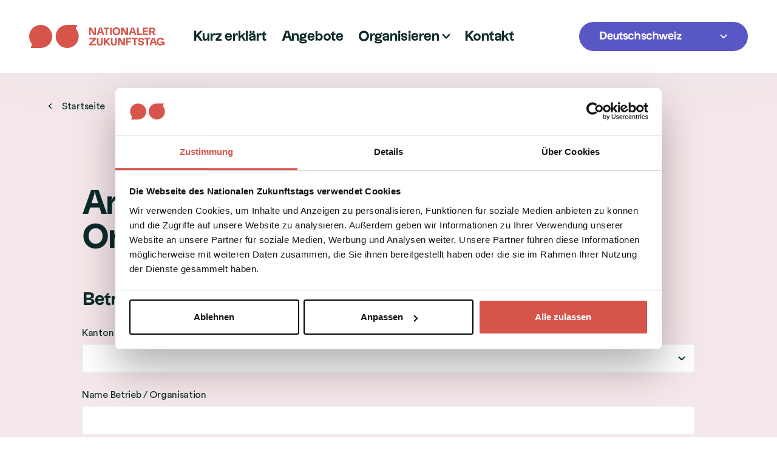

--- FILE ---
content_type: text/html; charset=UTF-8
request_url: https://www.nationalerzukunftstag.ch/offer/new/?project=314
body_size: 12168
content:
<!DOCTYPE html>
<html lang="de-CH">

                

<head>

    <title>Nationaler Zukunftstag - Nationaler Zukunftstag</title>
    <meta name="description" content="">
    <meta name="theme-color" content="#000000">
    <meta property="og:url" content="https://www.nationalerzukunftstag.ch/offer/new/?project=314">
    <meta property="og:type" content="website">
    <meta property="og:title" content="Nationaler Zukunftstag - Nationaler Zukunftstag">
    <meta property="og:image"
          content="https://www.nationalerzukunftstag.ch/assets/uploads/public/_1200x630_crop_center-center_none/Zukunftstag_Ergotherapeut_Rebecca-Glanzmann_1_3000x2000.jpg">
    <meta property="og:image:width" content="1200">
    <meta property="og:image:height" content="630">
    <meta property="og:description" content="">
    <meta property="og:site_name" content="Nationaler Zukunftstag">
    <meta property="og:locale" content="de_CH">
            <meta property="og:locale:alternate" content="de_CH">
            <meta property="og:locale:alternate" content="fr_CH">
            <meta property="og:locale:alternate" content="it_CH">
        <meta name="twitter:card" content="summary_large_image">
    <meta name="twitter:site" content="">
    <meta name="twitter:url" content="https://www.nationalerzukunftstag.ch/offer/new/?project=314">
    <meta name="twitter:title" content="Nationaler Zukunftstag - Nationaler Zukunftstag">
    <meta name="twitter:description" content="">
    <meta name="twitter:image"
          content="https://www.nationalerzukunftstag.ch/assets/uploads/public/_1200x600_crop_center-center_none/Zukunftstag_Ergotherapeut_Rebecca-Glanzmann_1_3000x2000.jpg">
            <link rel="home" href="https://www.nationalerzukunftstag.ch/">
    <link rel="canonical" href="https://www.nationalerzukunftstag.ch/offer/new">

    <link rel="preconnect" href="https://fonts.googleapis.com">
    <link rel="preconnect" href="https://fonts.gstatic.com" crossorigin>
    <link href="https://fonts.googleapis.com/css2?family=Merriweather:ital@1&display=swap" rel="stylesheet">

    <meta charset="utf-8">
    <meta name="google" content="notranslate">
    <meta name="viewport" content="width=device-width, initial-scale=1.0, viewport-fit=cover">
    <meta http-equiv="X-UA-Compatible" content="IE=edge">
    <link rel="shortcut icon" href="/resources/favicons/favicon.ico"><link rel="icon" type="image/png" sizes="16x16" href="/resources/favicons/favicon-16x16.png"><link rel="icon" type="image/png" sizes="32x32" href="/resources/favicons/favicon-32x32.png"><link rel="icon" type="image/png" sizes="48x48" href="/resources/favicons/favicon-48x48.png"><link rel="manifest" href="/resources/favicons/manifest.json"><meta name="mobile-web-app-capable" content="yes"><meta name="theme-color" content="#D7544B"><meta name="application-name" content="nzt"><link rel="apple-touch-icon" sizes="57x57" href="/resources/favicons/apple-touch-icon-57x57.png"><link rel="apple-touch-icon" sizes="60x60" href="/resources/favicons/apple-touch-icon-60x60.png"><link rel="apple-touch-icon" sizes="72x72" href="/resources/favicons/apple-touch-icon-72x72.png"><link rel="apple-touch-icon" sizes="76x76" href="/resources/favicons/apple-touch-icon-76x76.png"><link rel="apple-touch-icon" sizes="114x114" href="/resources/favicons/apple-touch-icon-114x114.png"><link rel="apple-touch-icon" sizes="120x120" href="/resources/favicons/apple-touch-icon-120x120.png"><link rel="apple-touch-icon" sizes="144x144" href="/resources/favicons/apple-touch-icon-144x144.png"><link rel="apple-touch-icon" sizes="152x152" href="/resources/favicons/apple-touch-icon-152x152.png"><link rel="apple-touch-icon" sizes="167x167" href="/resources/favicons/apple-touch-icon-167x167.png"><link rel="apple-touch-icon" sizes="180x180" href="/resources/favicons/apple-touch-icon-180x180.png"><link rel="apple-touch-icon" sizes="1024x1024" href="/resources/favicons/apple-touch-icon-1024x1024.png"><meta name="apple-mobile-web-app-capable" content="yes"><meta name="apple-mobile-web-app-status-bar-style" content="black-translucent"><meta name="apple-mobile-web-app-title" content="nzt"><meta name="msapplication-TileColor" content="#FFFFFF"><meta name="msapplication-TileImage" content="/resources/favicons/mstile-144x144.png"><meta name="msapplication-config" content="/resources/favicons/browserconfig.xml"><script defer="defer" src="/resources/scripts/main.js?fb5256bff04a84216f93"></script><link href="/resources/fonts/CircularStd-Bold.woff2?0b58ca4241eda42cff1f" rel="preload" as="font" crossorigin=""><link href="/resources/fonts/CircularStd-Book.woff2?da91211bb1fd4f1d09d8" rel="preload" as="font" crossorigin=""><link href="/resources/fonts/UxumGrotesque-Bold.woff2?ad39adb08bdd9fa3a6f2" rel="preload" as="font" crossorigin=""><link href="/resources/styles/main.css?e1a320b079a6fd8e3295" rel="preload" as="style"><link href="/resources/styles/main.css?e1a320b079a6fd8e3295" rel="stylesheet">
    <!-- Google Tag Manager -->
    <script>(function (w, d, s, l, i) {
            w[l] = w[l] || [];
            w[l].push({'gtm.start': new Date().getTime(), event: 'gtm.js'});
            var f = d.getElementsByTagName(s)[0], j = d.createElement(s), dl = l != 'dataLayer' ? '&l=' + l : '';
            j.async = true;
            j.src = 'https://www.googletagmanager.com/gtm.js?id=' + i + dl;
            f.parentNode.insertBefore(j, f);
        })(window, document, 'script', 'dataLayer', 'GTM-MHKKSXM');</script><!-- End Google Tag Manager -->

</head>
<body>
<!-- Google Tag Manager (noscript) -->
<noscript>
    <iframe src="https://www.googletagmanager.com/ns.html?id=GTM-MHKKSXM" height="0" width="0" style="display:none;visibility:hidden"></iframe>
</noscript>
<!-- End Google Tag Manager (noscript) -->
<div id="vue-nzt">
    
<header-navigation v-slot="navSlotProps">
    <header
        class="c-navigation"
        ref="inner"
        :class="{
            'is-sticky': navSlotProps.isSticky,
            'is-sticky-visible': navSlotProps.isStickyVisible,
            'is-mobile-nav-open': navSlotProps.isMobileNavOpen,
            'is-header-ready': navSlotProps.isReady,
            'is-sub-nav-active': navSlotProps.activeSubNav !== -1
        }"
    >
        <nav
            class="c-navigation__nav"
            :class="{
                'is-mobile-nav-open': navSlotProps.isMobileNavOpen,
            }"
        >
            <div class="c-navigation__header" ref="mobileHeader">
                <a href="https://www.nationalerzukunftstag.ch/" class="c-navigation__logo">
                    <img src="/nationaler-zukunftstag.svg" alt="Logo Nationaler Zukunftstag">
                    <span class="sr-only">Startseite: Nationaler Zukunftstag</span>
                </a>
                <button
                    v-show="!navSlotProps.isMobileNavOpen"
                    type="button"
                    class="c-navigation__menu"
                    @click="navSlotProps.openMobileNav"
                >
                    <base-icon name="menu-burger"></base-icon>
                    <span class="sr-only">Navigation öffnen</span>
                </button>
                <button
                    v-show="navSlotProps.isMobileNavOpen"
                    type="button"
                    class="c-navigation__menu"
                    @click="navSlotProps.closeMobileNav"
                >
                    <base-icon name="close-x-small"/>
                    <span class="sr-only">Navigation schliessen</span>
                </button>
            </div>
            <ul class="c-navigation__list">
                                    <li class="c-navigation__item" :key="1" role="presentation">
                                                    <a
                                 href="https://www.nationalerzukunftstag.ch/kurz-erklaert"
                            >
                                Kurz erklärt
                            </a>
                                                                    </li>
                                    <li class="c-navigation__item" :key="2" role="presentation">
                                                    <a
                                 href="https://www.nationalerzukunftstag.ch/angebote"
                            >
                                Angebote
                            </a>
                                                                    </li>
                                    <li class="c-navigation__item" :key="3" role="presentation">
                                                                                <button
                                    type="button"
                                    @click="navSlotProps.setActiveSubNav(3)"
                                    class="c-sub-navigation__item-button"
                                >
                                    Organisieren
                                    <base-icon name="arrow-dropdown" :class="{
                                        'c-sub-navigation__icon--active': navSlotProps.activeSubNav === 3,
                                    }"></base-icon>
                                </button>
                                <ul
                                    :class="{'c-sub-navigation__list--active': navSlotProps.activeSubNav === 3,}"
                                    class="c-sub-navigation__list"
                                >
                                                                            <li class="c-sub-navigation__item">
                                            <a
                                                class=""
                                                 href="https://www.nationalerzukunftstag.ch/organisation-fuer-betriebe"
                                            >
                                                Betrieb / Organisation
                                            </a>
                                        </li>

                                                                            <li class="c-sub-navigation__item">
                                            <a
                                                class=""
                                                 href="https://www.nationalerzukunftstag.ch/organisation-fuer-schulen"
                                            >
                                                Schule
                                            </a>
                                        </li>

                                                                        <button
                                        v-show="navSlotProps.isMobileNavOpen"
                                        type="button"
                                        class="c-sub-navigation__back o-link o-link--no-line o-link--icon-left o-link--small"
                                        @click="navSlotProps.setActiveSubNav(-1)"
                                    >
                                        <base-icon name="arrow-small-left"></base-icon>Zurück
                                    </button>
                                </ul>
                                            </li>
                                    <li class="c-navigation__item" :key="4" role="presentation">
                                                    <a
                                 href="https://www.nationalerzukunftstag.ch/kontakt"
                            >
                                Kontakt
                            </a>
                                                                    </li>
                            </ul>

                        <language-switcher actual-language="Deutschschweiz">
                <template #default="langSwitchSlotProps">
                <div class="c-navigation__language">
                    <base-select-button
                        @option-changed="langSwitchSlotProps.setLanguage"
                        class="o-button--violet o-button--small"
                        :default-label="langSwitchSlotProps.actualLanguage"
                    >
                                                                                                                                                                                                <option
                                    key="Romandie"
                                    value="https://www.futurentousgenres.ch/"
                                >
                                    Romandie
                                </option>
                                                                                                                                            <option
                                    key="Italienische Schweiz"
                                    value="https://www.nuovofuturo.ch/"
                                >
                                    Italienische Schweiz
                                </option>
                                                                        </base-select-button>
                </div>
                </template>
            </language-switcher>
        </nav>

    <div
        v-show="navSlotProps.activeSubNav !== -1"
        class="c-site-header__background"
        @click="navSlotProps.setActiveSubNav(-1)"
    ></div>
    </header>
</header-navigation>
    <main class="c-main">
        

<div class="o-page o-page--red">
    <organisation-form
        csrf-token-name="CRAFT_CSRF_TOKEN"
        csrf-token-value="i0XqeVxPS7UVFE4v5tQL_ICdlDnzinTNBRXsZ7f-ukgfWk7RryEa4LgrgS03PHPaent5bZOmY7bj-blwpuUarkEhvyzmnNwFLAkFtNtUN7Y="
        action-url="https://www.nationalerzukunftstag.ch/actions/nzt/html/offer-create"
        privacy-link="https://www.nationalerzukunftstag.ch/datenschutz"
        :cantons="[{&quot;openForOrganisations&quot;:true,&quot;message&quot;:&quot;&lt;p&gt;Mit diesem Formular k\u00f6nnen Sie sich f\u00fcr das Grundprogramm und\/oder ein Spezialprojekt am Nationalen Zukunftstag anmelden.&lt;\/p&gt;&quot;,&quot;disableBaseProgram&quot;:false,&quot;value&quot;:&quot;AG&quot;,&quot;label&quot;:&quot;Aargau&quot;},{&quot;openForOrganisations&quot;:true,&quot;message&quot;:&quot;&lt;p&gt;Mit diesem Formular k\u00f6nnen Sie sich f\u00fcr das Grundprogramm und\/oder ein Spezialprojekt am Nationalen Zukunftstag anmelden.&lt;\/p&gt;&quot;,&quot;disableBaseProgram&quot;:false,&quot;value&quot;:&quot;AI&quot;,&quot;label&quot;:&quot;Appenzell Innerrhoden&quot;},{&quot;openForOrganisations&quot;:true,&quot;message&quot;:&quot;&lt;p&gt;Mit diesem Formular k\u00f6nnen Sie sich f\u00fcr das Grundprogramm und\/oder ein Spezialprojekt am Nationalen Zukunftstag anmelden.&lt;\/p&gt;&quot;,&quot;disableBaseProgram&quot;:false,&quot;value&quot;:&quot;AR&quot;,&quot;label&quot;:&quot;Appenzell Ausserrhoden&quot;},{&quot;openForOrganisations&quot;:true,&quot;message&quot;:&quot;&lt;p&gt;Mit diesem Formular k\u00f6nnen Sie sich f\u00fcr das Grundprogramm und\/oder ein Spezialprojekt am Nationalen Zukunftstag anmelden.&lt;\/p&gt;&quot;,&quot;disableBaseProgram&quot;:false,&quot;value&quot;:&quot;BE&quot;,&quot;label&quot;:&quot;Bern&quot;},{&quot;openForOrganisations&quot;:true,&quot;message&quot;:&quot;&lt;p&gt;Mit diesem Formular k\u00f6nnen Sie sich f\u00fcr das Grundprogramm und\/oder ein Spezialprojekt am Nationalen Zukunftstag anmelden.&lt;\/p&gt;&quot;,&quot;disableBaseProgram&quot;:false,&quot;value&quot;:&quot;BL&quot;,&quot;label&quot;:&quot;Basel-Landschaft&quot;},{&quot;openForOrganisations&quot;:true,&quot;message&quot;:&quot;&lt;p&gt;Mit diesem Formular k\u00f6nnen Sie sich f\u00fcr das Grundprogramm und\/oder ein Spezialprojekt am Nationalen Zukunftstag anmelden.&lt;\/p&gt;&quot;,&quot;disableBaseProgram&quot;:false,&quot;value&quot;:&quot;BS&quot;,&quot;label&quot;:&quot;Basel-Stadt&quot;},{&quot;openForOrganisations&quot;:true,&quot;message&quot;:&quot;&lt;p&gt;Mit diesem Formular k\u00f6nnen Sie sich f\u00fcr das Grundprogramm und\/oder ein Spezialprojekt am Nationalen Zukunftstag anmelden.&lt;\/p&gt;&quot;,&quot;disableBaseProgram&quot;:false,&quot;value&quot;:&quot;FL&quot;,&quot;label&quot;:&quot;F\u00fcrstentum Liechtenstein&quot;},{&quot;openForOrganisations&quot;:true,&quot;message&quot;:&quot;&lt;p&gt;Betriebe und Organisationen im Kanton Freiburg k\u00f6nnen sich &lt;strong&gt;ab dem Fr\u00fchjahr 2026&lt;\/strong&gt; f\u00fcr den Nationalen Zukunftstag anmelden.&lt;\/p&gt;&quot;,&quot;disableBaseProgram&quot;:false,&quot;value&quot;:&quot;FR&quot;,&quot;label&quot;:&quot;Freiburg&quot;},{&quot;openForOrganisations&quot;:true,&quot;message&quot;:&quot;&lt;p&gt;Betriebe und Organisationen im Kanton Genf k\u00f6nnen sich &lt;strong&gt;ab dem Fr\u00fchjahr 2026&lt;\/strong&gt; f\u00fcr den Nationalen Zukunftstag anmelden.&lt;\/p&gt;&quot;,&quot;disableBaseProgram&quot;:false,&quot;value&quot;:&quot;GE&quot;,&quot;label&quot;:&quot;Genf&quot;},{&quot;openForOrganisations&quot;:true,&quot;message&quot;:&quot;&lt;p&gt;Mit diesem Formular k\u00f6nnen Sie sich f\u00fcr das Grundprogramm und\/oder ein Spezialprojekt am Nationalen Zukunftstag anmelden.&lt;\/p&gt;&quot;,&quot;disableBaseProgram&quot;:false,&quot;value&quot;:&quot;GL&quot;,&quot;label&quot;:&quot;Glarus&quot;},{&quot;openForOrganisations&quot;:true,&quot;message&quot;:&quot;&lt;p&gt;Mit diesem Formular k\u00f6nnen Sie sich f\u00fcr das Grundprogramm und\/oder ein Spezialprojekt am Nationalen Zukunftstag anmelden.&lt;\/p&gt;&quot;,&quot;disableBaseProgram&quot;:false,&quot;value&quot;:&quot;GR&quot;,&quot;label&quot;:&quot;Graub\u00fcnden&quot;},{&quot;openForOrganisations&quot;:false,&quot;message&quot;:&quot;&lt;p&gt;Der Kanton Jura ist nicht Teil der Tr\u00e4gerschaft des Nationalen Zukunftstags, organisiert aber einen \u00e4hnlichen Tag mit dem Namen \u00abJourn\u00e9e Oser tous les m\u00e9tiers\u00bb (JOM). Es ist daher nicht m\u00f6glich, Ihr Unternehmen f\u00fcr diesen Tag anzumelden. F\u00fcr weitere Informationen klicken Sie bitte &lt;a href=\&quot;https:\/\/www.jura.ch\/CHA\/EGA\/Ecole-formation-et-choix-professionnel.html\&quot; title=\&quot;Canton du Jura, d\u00e9l\u00e9gu\u00e9e \u00e0 l\u2019\u00e9galit\u00e9\&quot;&gt;hier.&lt;\/a&gt;&lt;\/p&gt;&quot;,&quot;disableBaseProgram&quot;:false,&quot;value&quot;:&quot;JU&quot;,&quot;label&quot;:&quot;Jura&quot;},{&quot;openForOrganisations&quot;:true,&quot;message&quot;:&quot;&lt;p&gt;Mit diesem Formular k\u00f6nnen Sie sich f\u00fcr das Grundprogramm und\/oder ein Spezialprojekt am Nationalen Zukunftstag anmelden.&lt;\/p&gt;&quot;,&quot;disableBaseProgram&quot;:false,&quot;value&quot;:&quot;LU&quot;,&quot;label&quot;:&quot;Luzern&quot;},{&quot;openForOrganisations&quot;:true,&quot;message&quot;:&quot;&lt;p&gt;Betriebe und Organisationen im Kanton Neuenburg k\u00f6nnen sich &lt;strong&gt;ab dem Fr\u00fchjahr 2026&lt;\/strong&gt; f\u00fcr den Nationalen Zukunftstag anmelden.&lt;\/p&gt;&quot;,&quot;disableBaseProgram&quot;:false,&quot;value&quot;:&quot;NE&quot;,&quot;label&quot;:&quot;Neuenburg&quot;},{&quot;openForOrganisations&quot;:true,&quot;message&quot;:&quot;&lt;p&gt;Mit diesem Formular k\u00f6nnen Sie sich f\u00fcr das Grundprogramm und\/oder ein Spezialprojekt am Nationalen Zukunftstag anmelden.&lt;\/p&gt;&quot;,&quot;disableBaseProgram&quot;:false,&quot;value&quot;:&quot;NW&quot;,&quot;label&quot;:&quot;Nidwalden&quot;},{&quot;openForOrganisations&quot;:true,&quot;message&quot;:&quot;&lt;p&gt;Mit diesem Formular k\u00f6nnen Sie sich f\u00fcr das Grundprogramm und\/oder ein Spezialprojekt am Nationalen Zukunftstag anmelden.&lt;\/p&gt;&quot;,&quot;disableBaseProgram&quot;:false,&quot;value&quot;:&quot;OW&quot;,&quot;label&quot;:&quot;Obwalden&quot;},{&quot;openForOrganisations&quot;:true,&quot;message&quot;:&quot;&lt;p&gt;Mit diesem Formular k\u00f6nnen Sie sich f\u00fcr das Grundprogramm und\/oder ein Spezialprojekt am Nationalen Zukunftstag anmelden.&lt;\/p&gt;&quot;,&quot;disableBaseProgram&quot;:false,&quot;value&quot;:&quot;SG&quot;,&quot;label&quot;:&quot;St. Gallen&quot;},{&quot;openForOrganisations&quot;:true,&quot;message&quot;:&quot;&lt;p&gt;Mit diesem Formular k\u00f6nnen Sie sich f\u00fcr das Grundprogramm und\/oder ein Spezialprojekt am Nationalen Zukunftstag anmelden.&lt;\/p&gt;&quot;,&quot;disableBaseProgram&quot;:false,&quot;value&quot;:&quot;SH&quot;,&quot;label&quot;:&quot;Schaffhausen&quot;},{&quot;openForOrganisations&quot;:true,&quot;message&quot;:&quot;&lt;p&gt;Mit diesem Formular k\u00f6nnen Sie sich f\u00fcr das Grundprogramm und\/oder ein Spezialprojekt am Nationalen Zukunftstag anmelden.&lt;\/p&gt;&quot;,&quot;disableBaseProgram&quot;:false,&quot;value&quot;:&quot;SO&quot;,&quot;label&quot;:&quot;Solothurn&quot;},{&quot;openForOrganisations&quot;:true,&quot;message&quot;:&quot;&lt;p&gt;Mit diesem Formular k\u00f6nnen Sie sich f\u00fcr das Grundprogramm und\/oder ein Spezialprojekt am Nationalen Zukunftstag anmelden.&lt;\/p&gt;&quot;,&quot;disableBaseProgram&quot;:false,&quot;value&quot;:&quot;SZ&quot;,&quot;label&quot;:&quot;Schwyz&quot;},{&quot;openForOrganisations&quot;:true,&quot;message&quot;:&quot;&lt;p&gt;Mit diesem Formular k\u00f6nnen Sie sich f\u00fcr das Grundprogramm und\/oder ein Spezialprojekt am Nationalen Zukunftstag anmelden.&lt;\/p&gt;&quot;,&quot;disableBaseProgram&quot;:false,&quot;value&quot;:&quot;TG&quot;,&quot;label&quot;:&quot;Thurgau&quot;},{&quot;openForOrganisations&quot;:true,&quot;message&quot;:&quot;&lt;p&gt;Mit diesem Formular k\u00f6nnen Sie sich f\u00fcr das Grundprogramm und\/oder ein Spezialprojekt am Nationalen Zukunftstag anmelden.&lt;\/p&gt;&quot;,&quot;disableBaseProgram&quot;:false,&quot;value&quot;:&quot;TI&quot;,&quot;label&quot;:&quot;Tessin&quot;},{&quot;openForOrganisations&quot;:true,&quot;message&quot;:&quot;&lt;p&gt;Mit diesem Formular k\u00f6nnen Sie sich f\u00fcr das Grundprogramm und\/oder ein Spezialprojekt am Nationalen Zukunftstag anmelden.&lt;\/p&gt;&quot;,&quot;disableBaseProgram&quot;:false,&quot;value&quot;:&quot;UR&quot;,&quot;label&quot;:&quot;Uri&quot;},{&quot;openForOrganisations&quot;:true,&quot;message&quot;:&quot;&lt;p&gt;Betriebe und Organisationen im Kanton Waadt k\u00f6nnen sich &lt;strong&gt;ab dem Fr\u00fchjahr 2026&lt;\/strong&gt; f\u00fcr den Nationalen Zukunftstag&amp;nbsp;\/ JOM anmelden.&lt;\/p&gt;&quot;,&quot;disableBaseProgram&quot;:false,&quot;value&quot;:&quot;VD&quot;,&quot;label&quot;:&quot;Waadt&quot;},{&quot;openForOrganisations&quot;:true,&quot;message&quot;:&quot;&lt;p&gt;Betriebe und Organisationen im Kanton Wallis k\u00f6nnen sich &lt;strong&gt;ab dem Fr\u00fchjahr 2026&lt;\/strong&gt; f\u00fcr ein Spezialprojekt am Nationalen Zukunftstag anmelden.&lt;\/p&gt;&quot;,&quot;disableBaseProgram&quot;:true,&quot;value&quot;:&quot;VS&quot;,&quot;label&quot;:&quot;Wallis&quot;},{&quot;openForOrganisations&quot;:true,&quot;message&quot;:&quot;&lt;p&gt;Mit diesem Formular k\u00f6nnen Sie sich f\u00fcr das Grundprogramm und\/oder ein Spezialprojekt am Nationalen Zukunftstag anmelden.&lt;\/p&gt;&quot;,&quot;disableBaseProgram&quot;:false,&quot;value&quot;:&quot;ZG&quot;,&quot;label&quot;:&quot;Zug&quot;},{&quot;openForOrganisations&quot;:true,&quot;message&quot;:&quot;&lt;p&gt;Mit diesem Formular k\u00f6nnen Sie sich f\u00fcr das Grundprogramm und\/oder ein Spezialprojekt am Nationalen Zukunftstag anmelden.&lt;\/p&gt;&quot;,&quot;disableBaseProgram&quot;:false,&quot;value&quot;:&quot;ZH&quot;,&quot;label&quot;:&quot;Z\u00fcrich&quot;}]"
        :projects="[{&quot;value&quot;:314,&quot;label&quot;:&quot;Abenteuer Schule geben&quot;,&quot;allowedCantons&quot;:[&quot;AG&quot;,&quot;AI&quot;,&quot;AR&quot;,&quot;BE&quot;,&quot;BL&quot;,&quot;BS&quot;,&quot;FL&quot;,&quot;FR&quot;,&quot;GL&quot;,&quot;GR&quot;,&quot;LU&quot;,&quot;NW&quot;,&quot;OW&quot;,&quot;SG&quot;,&quot;SH&quot;,&quot;SO&quot;,&quot;SZ&quot;,&quot;TG&quot;,&quot;UR&quot;,&quot;VS&quot;,&quot;ZG&quot;,&quot;ZH&quot;]},{&quot;value&quot;:455,&quot;label&quot;:&quot;Altri progetti per ragazze&quot;,&quot;allowedCantons&quot;:[&quot;GR&quot;,&quot;TI&quot;]},{&quot;value&quot;:370,&quot;label&quot;:&quot;Altri progetti per ragazzi&quot;,&quot;allowedCantons&quot;:[&quot;GR&quot;,&quot;TI&quot;]},{&quot;value&quot;:336,&quot;label&quot;:&quot;Autres projets pour les filles&quot;,&quot;allowedCantons&quot;:[&quot;BE&quot;,&quot;FR&quot;,&quot;GE&quot;,&quot;NE&quot;,&quot;VD&quot;,&quot;VS&quot;]},{&quot;value&quot;:337,&quot;label&quot;:&quot;Autres projets pour les gar\u00e7ons&quot;,&quot;allowedCantons&quot;:[&quot;BE&quot;,&quot;FR&quot;,&quot;GE&quot;,&quot;NE&quot;,&quot;VD&quot;,&quot;VS&quot;]},{&quot;value&quot;:422,&quot;label&quot;:&quot;Ein Tag als Apotheker&quot;,&quot;allowedCantons&quot;:[&quot;AG&quot;,&quot;AI&quot;,&quot;AR&quot;,&quot;BE&quot;,&quot;BL&quot;,&quot;BS&quot;,&quot;FL&quot;,&quot;FR&quot;,&quot;GL&quot;,&quot;GR&quot;,&quot;LU&quot;,&quot;NW&quot;,&quot;OW&quot;,&quot;SG&quot;,&quot;SH&quot;,&quot;SO&quot;,&quot;SZ&quot;,&quot;TG&quot;,&quot;UR&quot;,&quot;VS&quot;,&quot;ZG&quot;,&quot;ZH&quot;]},{&quot;value&quot;:292,&quot;label&quot;:&quot;Ein Tag als Augenoptiker&quot;,&quot;allowedCantons&quot;:[&quot;AG&quot;,&quot;AI&quot;,&quot;AR&quot;,&quot;BE&quot;,&quot;BL&quot;,&quot;BS&quot;,&quot;FL&quot;,&quot;FR&quot;,&quot;GL&quot;,&quot;GR&quot;,&quot;LU&quot;,&quot;NW&quot;,&quot;OW&quot;,&quot;SG&quot;,&quot;SH&quot;,&quot;SO&quot;,&quot;SZ&quot;,&quot;TG&quot;,&quot;UR&quot;,&quot;VS&quot;,&quot;ZG&quot;,&quot;ZH&quot;]},{&quot;value&quot;:297,&quot;label&quot;:&quot;Ein Tag als Biomedizinischer Analytiker&quot;,&quot;allowedCantons&quot;:[&quot;AG&quot;,&quot;AI&quot;,&quot;AR&quot;,&quot;BE&quot;,&quot;BL&quot;,&quot;BS&quot;,&quot;FL&quot;,&quot;FR&quot;,&quot;GL&quot;,&quot;GR&quot;,&quot;LU&quot;,&quot;NW&quot;,&quot;OW&quot;,&quot;SG&quot;,&quot;SH&quot;,&quot;SO&quot;,&quot;SZ&quot;,&quot;TG&quot;,&quot;UR&quot;,&quot;VS&quot;,&quot;ZG&quot;,&quot;ZH&quot;]},{&quot;value&quot;:465,&quot;label&quot;:&quot;Ein Tag als Buchh\u00e4ndler&quot;,&quot;allowedCantons&quot;:[&quot;AG&quot;,&quot;AI&quot;,&quot;AR&quot;,&quot;BE&quot;,&quot;BL&quot;,&quot;BS&quot;,&quot;FL&quot;,&quot;FR&quot;,&quot;GL&quot;,&quot;GR&quot;,&quot;LU&quot;,&quot;NW&quot;,&quot;OW&quot;,&quot;SG&quot;,&quot;SH&quot;,&quot;SO&quot;,&quot;SZ&quot;,&quot;TG&quot;,&quot;UR&quot;,&quot;VS&quot;,&quot;ZG&quot;,&quot;ZH&quot;]},{&quot;value&quot;:435,&quot;label&quot;:&quot;Ein Tag als Carrosserielackiererin&quot;,&quot;allowedCantons&quot;:[&quot;AG&quot;,&quot;AI&quot;,&quot;AR&quot;,&quot;BE&quot;,&quot;BL&quot;,&quot;BS&quot;,&quot;FL&quot;,&quot;FR&quot;,&quot;GL&quot;,&quot;GR&quot;,&quot;LU&quot;,&quot;NW&quot;,&quot;OW&quot;,&quot;SG&quot;,&quot;SH&quot;,&quot;SO&quot;,&quot;SZ&quot;,&quot;TG&quot;,&quot;UR&quot;,&quot;VS&quot;,&quot;ZG&quot;,&quot;ZH&quot;]},{&quot;value&quot;:436,&quot;label&quot;:&quot;Ein Tag als Carrosseriespenglerin&quot;,&quot;allowedCantons&quot;:[&quot;AG&quot;,&quot;AI&quot;,&quot;AR&quot;,&quot;BE&quot;,&quot;BL&quot;,&quot;BS&quot;,&quot;FL&quot;,&quot;FR&quot;,&quot;GL&quot;,&quot;GR&quot;,&quot;LU&quot;,&quot;NW&quot;,&quot;OW&quot;,&quot;SG&quot;,&quot;SH&quot;,&quot;SO&quot;,&quot;SZ&quot;,&quot;TG&quot;,&quot;UR&quot;,&quot;VS&quot;,&quot;ZG&quot;,&quot;ZH&quot;]},{&quot;value&quot;:299,&quot;label&quot;:&quot;Ein Tag als Chefin&quot;,&quot;allowedCantons&quot;:[&quot;AG&quot;,&quot;AI&quot;,&quot;AR&quot;,&quot;BE&quot;,&quot;BL&quot;,&quot;BS&quot;,&quot;FL&quot;,&quot;FR&quot;,&quot;GL&quot;,&quot;GR&quot;,&quot;LU&quot;,&quot;NW&quot;,&quot;OW&quot;,&quot;SG&quot;,&quot;SH&quot;,&quot;SO&quot;,&quot;SZ&quot;,&quot;TG&quot;,&quot;UR&quot;,&quot;VS&quot;,&quot;ZG&quot;,&quot;ZH&quot;]},{&quot;value&quot;:300,&quot;label&quot;:&quot;Ein Tag als Chiropraktor&quot;,&quot;allowedCantons&quot;:[&quot;AG&quot;,&quot;AI&quot;,&quot;AR&quot;,&quot;BE&quot;,&quot;BL&quot;,&quot;BS&quot;,&quot;FL&quot;,&quot;FR&quot;,&quot;GL&quot;,&quot;GR&quot;,&quot;LU&quot;,&quot;NW&quot;,&quot;OW&quot;,&quot;SG&quot;,&quot;SH&quot;,&quot;SO&quot;,&quot;SZ&quot;,&quot;TG&quot;,&quot;UR&quot;,&quot;VS&quot;,&quot;ZG&quot;,&quot;ZH&quot;]},{&quot;value&quot;:301,&quot;label&quot;:&quot;Ein Tag als Coiffeur&quot;,&quot;allowedCantons&quot;:[&quot;AG&quot;,&quot;AI&quot;,&quot;AR&quot;,&quot;BE&quot;,&quot;BL&quot;,&quot;BS&quot;,&quot;FL&quot;,&quot;FR&quot;,&quot;GL&quot;,&quot;GR&quot;,&quot;LU&quot;,&quot;NW&quot;,&quot;OW&quot;,&quot;SG&quot;,&quot;SH&quot;,&quot;SO&quot;,&quot;SZ&quot;,&quot;TG&quot;,&quot;UR&quot;,&quot;VS&quot;,&quot;ZG&quot;,&quot;ZH&quot;]},{&quot;value&quot;:304,&quot;label&quot;:&quot;Ein Tag als Drogist&quot;,&quot;allowedCantons&quot;:[&quot;AG&quot;,&quot;AI&quot;,&quot;AR&quot;,&quot;BE&quot;,&quot;BL&quot;,&quot;BS&quot;,&quot;FL&quot;,&quot;FR&quot;,&quot;GL&quot;,&quot;GR&quot;,&quot;LU&quot;,&quot;NW&quot;,&quot;OW&quot;,&quot;SG&quot;,&quot;SH&quot;,&quot;SO&quot;,&quot;SZ&quot;,&quot;TG&quot;,&quot;UR&quot;,&quot;VS&quot;,&quot;ZG&quot;,&quot;ZH&quot;]},{&quot;value&quot;:305,&quot;label&quot;:&quot;Ein Tag als Ergotherapeut&quot;,&quot;allowedCantons&quot;:[&quot;AG&quot;,&quot;AI&quot;,&quot;AR&quot;,&quot;BE&quot;,&quot;BL&quot;,&quot;BS&quot;,&quot;FL&quot;,&quot;FR&quot;,&quot;GL&quot;,&quot;GR&quot;,&quot;LU&quot;,&quot;NW&quot;,&quot;OW&quot;,&quot;SG&quot;,&quot;SH&quot;,&quot;SO&quot;,&quot;SZ&quot;,&quot;TG&quot;,&quot;UR&quot;,&quot;VS&quot;,&quot;ZG&quot;,&quot;ZH&quot;]},{&quot;value&quot;:319,&quot;label&quot;:&quot;Ein Tag als Fachmann Apotheke&quot;,&quot;allowedCantons&quot;:[&quot;AG&quot;,&quot;AI&quot;,&quot;AR&quot;,&quot;BE&quot;,&quot;BL&quot;,&quot;BS&quot;,&quot;FL&quot;,&quot;FR&quot;,&quot;GL&quot;,&quot;GR&quot;,&quot;LU&quot;,&quot;NW&quot;,&quot;OW&quot;,&quot;SG&quot;,&quot;SH&quot;,&quot;SO&quot;,&quot;SZ&quot;,&quot;TG&quot;,&quot;UR&quot;,&quot;VS&quot;,&quot;ZG&quot;,&quot;ZH&quot;]},{&quot;value&quot;:296,&quot;label&quot;:&quot;Ein Tag als Fachmann Betreuung (Kinder)&quot;,&quot;allowedCantons&quot;:[&quot;AG&quot;,&quot;AI&quot;,&quot;AR&quot;,&quot;BE&quot;,&quot;BL&quot;,&quot;BS&quot;,&quot;FL&quot;,&quot;FR&quot;,&quot;GL&quot;,&quot;GR&quot;,&quot;LU&quot;,&quot;NW&quot;,&quot;OW&quot;,&quot;SG&quot;,&quot;SH&quot;,&quot;SO&quot;,&quot;SZ&quot;,&quot;TG&quot;,&quot;UR&quot;,&quot;VS&quot;,&quot;ZG&quot;,&quot;ZH&quot;]},{&quot;value&quot;:295,&quot;label&quot;:&quot;Ein Tag als Fachmann Betreuung (Menschen im Alter)&quot;,&quot;allowedCantons&quot;:[&quot;AG&quot;,&quot;AI&quot;,&quot;AR&quot;,&quot;BE&quot;,&quot;BL&quot;,&quot;BS&quot;,&quot;FL&quot;,&quot;FR&quot;,&quot;GL&quot;,&quot;GR&quot;,&quot;LU&quot;,&quot;NW&quot;,&quot;OW&quot;,&quot;SG&quot;,&quot;SH&quot;,&quot;SO&quot;,&quot;SZ&quot;,&quot;TG&quot;,&quot;UR&quot;,&quot;VS&quot;,&quot;ZG&quot;,&quot;ZH&quot;]},{&quot;value&quot;:294,&quot;label&quot;:&quot;Ein Tag als Fachmann Betreuung (Menschen mit Beeintr\u00e4chtigung)&quot;,&quot;allowedCantons&quot;:[&quot;AG&quot;,&quot;AI&quot;,&quot;AR&quot;,&quot;BE&quot;,&quot;BL&quot;,&quot;BS&quot;,&quot;FL&quot;,&quot;FR&quot;,&quot;GL&quot;,&quot;GR&quot;,&quot;LU&quot;,&quot;NW&quot;,&quot;OW&quot;,&quot;SG&quot;,&quot;SH&quot;,&quot;SO&quot;,&quot;SZ&quot;,&quot;TG&quot;,&quot;UR&quot;,&quot;VS&quot;,&quot;ZG&quot;,&quot;ZH&quot;]},{&quot;value&quot;:447,&quot;label&quot;:&quot;Ein Tag als Fahrradmechanikerin&quot;,&quot;allowedCantons&quot;:[&quot;AG&quot;,&quot;AI&quot;,&quot;AR&quot;,&quot;BE&quot;,&quot;BL&quot;,&quot;BS&quot;,&quot;FL&quot;,&quot;FR&quot;,&quot;GL&quot;,&quot;GR&quot;,&quot;LU&quot;,&quot;NW&quot;,&quot;OW&quot;,&quot;SG&quot;,&quot;SH&quot;,&quot;SO&quot;,&quot;SZ&quot;,&quot;TG&quot;,&quot;UR&quot;,&quot;VS&quot;,&quot;ZG&quot;,&quot;ZH&quot;]},{&quot;value&quot;:437,&quot;label&quot;:&quot;Ein Tag als Fahrzeugschlosserin&quot;,&quot;allowedCantons&quot;:[&quot;AG&quot;,&quot;AI&quot;,&quot;AR&quot;,&quot;BE&quot;,&quot;BL&quot;,&quot;BS&quot;,&quot;FL&quot;,&quot;FR&quot;,&quot;GL&quot;,&quot;GR&quot;,&quot;LU&quot;,&quot;NW&quot;,&quot;OW&quot;,&quot;SG&quot;,&quot;SH&quot;,&quot;SO&quot;,&quot;SZ&quot;,&quot;TG&quot;,&quot;UR&quot;,&quot;VS&quot;,&quot;ZG&quot;,&quot;ZH&quot;]},{&quot;value&quot;:428,&quot;label&quot;:&quot;Ein Tag als Fleischfachfrau&quot;,&quot;allowedCantons&quot;:[&quot;AG&quot;,&quot;AI&quot;,&quot;AR&quot;,&quot;BE&quot;,&quot;BL&quot;,&quot;BS&quot;,&quot;FL&quot;,&quot;FR&quot;,&quot;GL&quot;,&quot;GR&quot;,&quot;LU&quot;,&quot;NW&quot;,&quot;OW&quot;,&quot;SG&quot;,&quot;SH&quot;,&quot;SO&quot;,&quot;SZ&quot;,&quot;TG&quot;,&quot;UR&quot;,&quot;VS&quot;,&quot;ZG&quot;,&quot;ZH&quot;]},{&quot;value&quot;:306,&quot;label&quot;:&quot;Ein Tag als Florist&quot;,&quot;allowedCantons&quot;:[&quot;AG&quot;,&quot;AI&quot;,&quot;AR&quot;,&quot;BE&quot;,&quot;BL&quot;,&quot;BS&quot;,&quot;FL&quot;,&quot;FR&quot;,&quot;GL&quot;,&quot;GR&quot;,&quot;LU&quot;,&quot;NW&quot;,&quot;OW&quot;,&quot;SG&quot;,&quot;SH&quot;,&quot;SO&quot;,&quot;SZ&quot;,&quot;TG&quot;,&quot;UR&quot;,&quot;VS&quot;,&quot;ZG&quot;,&quot;ZH&quot;]},{&quot;value&quot;:307,&quot;label&quot;:&quot;Ein Tag als Gem\u00fcseg\u00e4rtnerin&quot;,&quot;allowedCantons&quot;:[&quot;AG&quot;,&quot;AI&quot;,&quot;AR&quot;,&quot;BE&quot;,&quot;BL&quot;,&quot;BS&quot;,&quot;FL&quot;,&quot;FR&quot;,&quot;GL&quot;,&quot;GR&quot;,&quot;LU&quot;,&quot;NW&quot;,&quot;OW&quot;,&quot;SG&quot;,&quot;SH&quot;,&quot;SO&quot;,&quot;SZ&quot;,&quot;TG&quot;,&quot;UR&quot;,&quot;VS&quot;,&quot;ZG&quot;,&quot;ZH&quot;]},{&quot;value&quot;:310,&quot;label&quot;:&quot;Ein Tag als Heilp\u00e4dagoge&quot;,&quot;allowedCantons&quot;:[&quot;AG&quot;,&quot;AI&quot;,&quot;AR&quot;,&quot;BE&quot;,&quot;BL&quot;,&quot;BS&quot;,&quot;FL&quot;,&quot;FR&quot;,&quot;GL&quot;,&quot;GR&quot;,&quot;LU&quot;,&quot;NW&quot;,&quot;OW&quot;,&quot;SG&quot;,&quot;SH&quot;,&quot;SO&quot;,&quot;SZ&quot;,&quot;TG&quot;,&quot;UR&quot;,&quot;VS&quot;,&quot;ZG&quot;,&quot;ZH&quot;]},{&quot;value&quot;:318,&quot;label&quot;:&quot;Ein Tag als HR-Fachmann&quot;,&quot;allowedCantons&quot;:[&quot;AG&quot;,&quot;AI&quot;,&quot;AR&quot;,&quot;BE&quot;,&quot;BL&quot;,&quot;BS&quot;,&quot;FL&quot;,&quot;FR&quot;,&quot;GL&quot;,&quot;GR&quot;,&quot;LU&quot;,&quot;NW&quot;,&quot;OW&quot;,&quot;SG&quot;,&quot;SH&quot;,&quot;SO&quot;,&quot;SZ&quot;,&quot;TG&quot;,&quot;UR&quot;,&quot;VS&quot;,&quot;ZG&quot;,&quot;ZH&quot;]},{&quot;value&quot;:312,&quot;label&quot;:&quot;Ein Tag als Kindergartenlehrer&quot;,&quot;allowedCantons&quot;:[&quot;AG&quot;,&quot;AI&quot;,&quot;AR&quot;,&quot;BE&quot;,&quot;BL&quot;,&quot;BS&quot;,&quot;FL&quot;,&quot;FR&quot;,&quot;GL&quot;,&quot;GR&quot;,&quot;LU&quot;,&quot;NW&quot;,&quot;OW&quot;,&quot;SG&quot;,&quot;SH&quot;,&quot;SO&quot;,&quot;SZ&quot;,&quot;TG&quot;,&quot;UR&quot;,&quot;VS&quot;,&quot;ZG&quot;,&quot;ZH&quot;]},{&quot;value&quot;:313,&quot;label&quot;:&quot;Ein Tag als Landwirtin&quot;,&quot;allowedCantons&quot;:[&quot;AG&quot;,&quot;AI&quot;,&quot;AR&quot;,&quot;BE&quot;,&quot;BL&quot;,&quot;BS&quot;,&quot;FL&quot;,&quot;FR&quot;,&quot;GL&quot;,&quot;GR&quot;,&quot;LU&quot;,&quot;NW&quot;,&quot;OW&quot;,&quot;SG&quot;,&quot;SH&quot;,&quot;SO&quot;,&quot;SZ&quot;,&quot;TG&quot;,&quot;UR&quot;,&quot;VS&quot;,&quot;ZG&quot;,&quot;ZH&quot;]},{&quot;value&quot;:315,&quot;label&quot;:&quot;Ein Tag als Logistikerin&quot;,&quot;allowedCantons&quot;:[&quot;AG&quot;,&quot;AI&quot;,&quot;AR&quot;,&quot;BE&quot;,&quot;BL&quot;,&quot;BS&quot;,&quot;FL&quot;,&quot;FR&quot;,&quot;GL&quot;,&quot;GR&quot;,&quot;LU&quot;,&quot;NW&quot;,&quot;OW&quot;,&quot;SG&quot;,&quot;SH&quot;,&quot;SO&quot;,&quot;SZ&quot;,&quot;TG&quot;,&quot;UR&quot;,&quot;VS&quot;,&quot;ZG&quot;,&quot;ZH&quot;]},{&quot;value&quot;:316,&quot;label&quot;:&quot;Ein Tag als Logop\u00e4de&quot;,&quot;allowedCantons&quot;:[&quot;AG&quot;,&quot;AI&quot;,&quot;AR&quot;,&quot;BE&quot;,&quot;BL&quot;,&quot;BS&quot;,&quot;FL&quot;,&quot;FR&quot;,&quot;GL&quot;,&quot;GR&quot;,&quot;LU&quot;,&quot;NW&quot;,&quot;OW&quot;,&quot;SG&quot;,&quot;SH&quot;,&quot;SO&quot;,&quot;SZ&quot;,&quot;TG&quot;,&quot;UR&quot;,&quot;VS&quot;,&quot;ZG&quot;,&quot;ZH&quot;]},{&quot;value&quot;:448,&quot;label&quot;:&quot;Ein Tag als Motorradmechanikerin&quot;,&quot;allowedCantons&quot;:[&quot;AG&quot;,&quot;AI&quot;,&quot;AR&quot;,&quot;BE&quot;,&quot;BL&quot;,&quot;BS&quot;,&quot;FL&quot;,&quot;FR&quot;,&quot;GL&quot;,&quot;GR&quot;,&quot;LU&quot;,&quot;NW&quot;,&quot;OW&quot;,&quot;SG&quot;,&quot;SH&quot;,&quot;SO&quot;,&quot;SZ&quot;,&quot;TG&quot;,&quot;UR&quot;,&quot;VS&quot;,&quot;ZG&quot;,&quot;ZH&quot;]},{&quot;value&quot;:320,&quot;label&quot;:&quot;Ein Tag als Physiotherapeut&quot;,&quot;allowedCantons&quot;:[&quot;AG&quot;,&quot;AI&quot;,&quot;AR&quot;,&quot;BE&quot;,&quot;BL&quot;,&quot;BS&quot;,&quot;FL&quot;,&quot;FR&quot;,&quot;GL&quot;,&quot;GR&quot;,&quot;LU&quot;,&quot;NW&quot;,&quot;OW&quot;,&quot;SG&quot;,&quot;SH&quot;,&quot;SO&quot;,&quot;SZ&quot;,&quot;TG&quot;,&quot;UR&quot;,&quot;VS&quot;,&quot;ZG&quot;,&quot;ZH&quot;]},{&quot;value&quot;:322,&quot;label&quot;:&quot;Ein Tag als Podologe&quot;,&quot;allowedCantons&quot;:[&quot;AG&quot;,&quot;AI&quot;,&quot;AR&quot;,&quot;BE&quot;,&quot;BL&quot;,&quot;BS&quot;,&quot;FL&quot;,&quot;FR&quot;,&quot;GL&quot;,&quot;GR&quot;,&quot;LU&quot;,&quot;NW&quot;,&quot;OW&quot;,&quot;SG&quot;,&quot;SH&quot;,&quot;SO&quot;,&quot;SZ&quot;,&quot;TG&quot;,&quot;UR&quot;,&quot;VS&quot;,&quot;ZG&quot;,&quot;ZH&quot;]},{&quot;value&quot;:323,&quot;label&quot;:&quot;Ein Tag als Polizistin&quot;,&quot;allowedCantons&quot;:[&quot;AG&quot;,&quot;AI&quot;,&quot;AR&quot;,&quot;BE&quot;,&quot;BL&quot;,&quot;BS&quot;,&quot;FL&quot;,&quot;FR&quot;,&quot;GL&quot;,&quot;GR&quot;,&quot;LU&quot;,&quot;NW&quot;,&quot;OW&quot;,&quot;SG&quot;,&quot;SH&quot;,&quot;SO&quot;,&quot;SZ&quot;,&quot;TG&quot;,&quot;UR&quot;,&quot;VS&quot;,&quot;ZG&quot;,&quot;ZH&quot;]},{&quot;value&quot;:324,&quot;label&quot;:&quot;Ein Tag als Primarlehrer&quot;,&quot;allowedCantons&quot;:[&quot;AG&quot;,&quot;AI&quot;,&quot;AR&quot;,&quot;BE&quot;,&quot;BL&quot;,&quot;BS&quot;,&quot;FL&quot;,&quot;FR&quot;,&quot;GL&quot;,&quot;GR&quot;,&quot;LU&quot;,&quot;NW&quot;,&quot;OW&quot;,&quot;SG&quot;,&quot;SH&quot;,&quot;SO&quot;,&quot;SZ&quot;,&quot;TG&quot;,&quot;UR&quot;,&quot;VS&quot;,&quot;ZG&quot;,&quot;ZH&quot;]},{&quot;value&quot;:402,&quot;label&quot;:&quot;Ein Tag als Psychomotoriktherapeut&quot;,&quot;allowedCantons&quot;:[&quot;AG&quot;,&quot;AI&quot;,&quot;AR&quot;,&quot;BE&quot;,&quot;BL&quot;,&quot;BS&quot;,&quot;FL&quot;,&quot;FR&quot;,&quot;GL&quot;,&quot;GR&quot;,&quot;LU&quot;,&quot;NW&quot;,&quot;OW&quot;,&quot;SG&quot;,&quot;SH&quot;,&quot;SO&quot;,&quot;SZ&quot;,&quot;TG&quot;,&quot;UR&quot;,&quot;VS&quot;,&quot;ZG&quot;,&quot;ZH&quot;]},{&quot;value&quot;:325,&quot;label&quot;:&quot;Ein Tag als Schreinerin&quot;,&quot;allowedCantons&quot;:[&quot;AG&quot;,&quot;AI&quot;,&quot;AR&quot;,&quot;BE&quot;,&quot;BL&quot;,&quot;BS&quot;,&quot;FL&quot;,&quot;FR&quot;,&quot;GL&quot;,&quot;GR&quot;,&quot;LU&quot;,&quot;NW&quot;,&quot;OW&quot;,&quot;SG&quot;,&quot;SH&quot;,&quot;SO&quot;,&quot;SZ&quot;,&quot;TG&quot;,&quot;UR&quot;,&quot;VS&quot;,&quot;ZG&quot;,&quot;ZH&quot;]},{&quot;value&quot;:433,&quot;label&quot;:&quot;Ein Tag als Spenglerin&quot;,&quot;allowedCantons&quot;:[&quot;AG&quot;,&quot;AI&quot;,&quot;AR&quot;,&quot;BE&quot;,&quot;BL&quot;,&quot;BS&quot;,&quot;FL&quot;,&quot;FR&quot;,&quot;GL&quot;,&quot;GR&quot;,&quot;LU&quot;,&quot;NW&quot;,&quot;OW&quot;,&quot;SG&quot;,&quot;SH&quot;,&quot;SO&quot;,&quot;SZ&quot;,&quot;TG&quot;,&quot;UR&quot;,&quot;VS&quot;,&quot;ZG&quot;,&quot;ZH&quot;]},{&quot;value&quot;:327,&quot;label&quot;:&quot;Ein Tag als Tanzlehrer&quot;,&quot;allowedCantons&quot;:[&quot;AG&quot;,&quot;AI&quot;,&quot;AR&quot;,&quot;BE&quot;,&quot;BL&quot;,&quot;BS&quot;,&quot;FL&quot;,&quot;FR&quot;,&quot;GL&quot;,&quot;GR&quot;,&quot;LU&quot;,&quot;NW&quot;,&quot;OW&quot;,&quot;SG&quot;,&quot;SH&quot;,&quot;SO&quot;,&quot;SZ&quot;,&quot;TG&quot;,&quot;UR&quot;,&quot;VS&quot;,&quot;ZG&quot;,&quot;ZH&quot;]},{&quot;value&quot;:329,&quot;label&quot;:&quot;Ein Tag als Tierarzt&quot;,&quot;allowedCantons&quot;:[&quot;AG&quot;,&quot;AI&quot;,&quot;AR&quot;,&quot;BE&quot;,&quot;BL&quot;,&quot;BS&quot;,&quot;FL&quot;,&quot;FR&quot;,&quot;GL&quot;,&quot;GR&quot;,&quot;LU&quot;,&quot;NW&quot;,&quot;OW&quot;,&quot;SG&quot;,&quot;SH&quot;,&quot;SO&quot;,&quot;SZ&quot;,&quot;TG&quot;,&quot;UR&quot;,&quot;VS&quot;,&quot;ZG&quot;,&quot;ZH&quot;]},{&quot;value&quot;:331,&quot;label&quot;:&quot;Ein Tag als Zimmerin&quot;,&quot;allowedCantons&quot;:[&quot;AG&quot;,&quot;AI&quot;,&quot;AR&quot;,&quot;BE&quot;,&quot;BL&quot;,&quot;BS&quot;,&quot;FL&quot;,&quot;FR&quot;,&quot;GL&quot;,&quot;GR&quot;,&quot;LU&quot;,&quot;NW&quot;,&quot;OW&quot;,&quot;SG&quot;,&quot;SH&quot;,&quot;SO&quot;,&quot;SZ&quot;,&quot;TG&quot;,&quot;UR&quot;,&quot;VS&quot;,&quot;ZG&quot;,&quot;ZH&quot;]},{&quot;value&quot;:389,&quot;label&quot;:&quot;Ein Tag als Zivilstandsbeamter&quot;,&quot;allowedCantons&quot;:[&quot;AG&quot;,&quot;AI&quot;,&quot;AR&quot;,&quot;BE&quot;,&quot;BL&quot;,&quot;BS&quot;,&quot;FL&quot;,&quot;FR&quot;,&quot;GL&quot;,&quot;GR&quot;,&quot;LU&quot;,&quot;NW&quot;,&quot;OW&quot;,&quot;SG&quot;,&quot;SH&quot;,&quot;SO&quot;,&quot;SZ&quot;,&quot;TG&quot;,&quot;UR&quot;,&quot;VS&quot;,&quot;ZG&quot;,&quot;ZH&quot;]},{&quot;value&quot;:326,&quot;label&quot;:&quot;Ein Tag in der Sozialen Arbeit&quot;,&quot;allowedCantons&quot;:[&quot;AG&quot;,&quot;AI&quot;,&quot;AR&quot;,&quot;BE&quot;,&quot;BL&quot;,&quot;BS&quot;,&quot;FL&quot;,&quot;FR&quot;,&quot;GL&quot;,&quot;GR&quot;,&quot;LU&quot;,&quot;NW&quot;,&quot;OW&quot;,&quot;SG&quot;,&quot;SH&quot;,&quot;SO&quot;,&quot;SZ&quot;,&quot;TG&quot;,&quot;UR&quot;,&quot;VS&quot;,&quot;ZG&quot;,&quot;ZH&quot;]},{&quot;value&quot;:367,&quot;label&quot;:&quot;Filles dans les m\u00e9tiers de la terre et de la nature&quot;,&quot;allowedCantons&quot;:[&quot;BE&quot;,&quot;FR&quot;,&quot;GE&quot;,&quot;NE&quot;,&quot;VD&quot;,&quot;VS&quot;]},{&quot;value&quot;:343,&quot;label&quot;:&quot;Filles et construction&quot;,&quot;allowedCantons&quot;:[&quot;BE&quot;,&quot;FR&quot;,&quot;GE&quot;,&quot;NE&quot;,&quot;VD&quot;,&quot;VS&quot;]},{&quot;value&quot;:350,&quot;label&quot;:&quot;Filles et informatique&quot;,&quot;allowedCantons&quot;:[&quot;BE&quot;,&quot;FR&quot;,&quot;GE&quot;,&quot;NE&quot;,&quot;VD&quot;,&quot;VS&quot;]},{&quot;value&quot;:366,&quot;label&quot;:&quot;Filles et technique&quot;,&quot;allowedCantons&quot;:[&quot;BE&quot;,&quot;FR&quot;,&quot;GE&quot;,&quot;NE&quot;,&quot;VD&quot;,&quot;VS&quot;]},{&quot;value&quot;:352,&quot;label&quot;:&quot;Filles ing\u00e9nieures&quot;,&quot;allowedCantons&quot;:[&quot;BE&quot;,&quot;FR&quot;,&quot;GE&quot;,&quot;NE&quot;,&quot;VD&quot;,&quot;VS&quot;]},{&quot;value&quot;:354,&quot;label&quot;:&quot;Filles mara\u00eech\u00e8res&quot;,&quot;allowedCantons&quot;:[&quot;BE&quot;,&quot;FR&quot;,&quot;GE&quot;,&quot;NE&quot;,&quot;VD&quot;,&quot;VS&quot;]},{&quot;value&quot;:358,&quot;label&quot;:&quot;Filles polici\u00e8res&quot;,&quot;allowedCantons&quot;:[&quot;BE&quot;,&quot;FR&quot;,&quot;GE&quot;,&quot;NE&quot;,&quot;VD&quot;,&quot;VS&quot;]},{&quot;value&quot;:368,&quot;label&quot;:&quot;Filles viticultrices&quot;,&quot;allowedCantons&quot;:[&quot;BE&quot;,&quot;FR&quot;,&quot;GE&quot;,&quot;NE&quot;,&quot;VD&quot;,&quot;VS&quot;]},{&quot;value&quot;:363,&quot;label&quot;:&quot;Filles: voyage au c\u0153ur des sciences&quot;,&quot;allowedCantons&quot;:[&quot;BE&quot;,&quot;FR&quot;,&quot;GE&quot;,&quot;NE&quot;,&quot;VD&quot;,&quot;VS&quot;]},{&quot;value&quot;:444,&quot;label&quot;:&quot;Future Talk&quot;,&quot;allowedCantons&quot;:[&quot;BS&quot;]},{&quot;value&quot;:450,&quot;label&quot;:&quot;Gar\u00e7ons dans l\u2019h\u00f4tellerie&quot;,&quot;allowedCantons&quot;:[&quot;BE&quot;,&quot;FR&quot;,&quot;GE&quot;,&quot;NE&quot;,&quot;VD&quot;,&quot;VS&quot;]},{&quot;value&quot;:344,&quot;label&quot;:&quot;Gar\u00e7ons dans la couture&quot;,&quot;allowedCantons&quot;:[&quot;BE&quot;,&quot;FR&quot;,&quot;GE&quot;,&quot;NE&quot;,&quot;VD&quot;,&quot;VS&quot;]},{&quot;value&quot;:362,&quot;label&quot;:&quot;Gar\u00e7ons dans la sant\u00e9 et le social&quot;,&quot;allowedCantons&quot;:[&quot;BE&quot;,&quot;FR&quot;,&quot;GE&quot;,&quot;NE&quot;,&quot;VD&quot;,&quot;VS&quot;]},{&quot;value&quot;:335,&quot;label&quot;:&quot;Gar\u00e7ons et arch\u00e9ologie&quot;,&quot;allowedCantons&quot;:[&quot;BE&quot;,&quot;FR&quot;,&quot;GE&quot;,&quot;NE&quot;,&quot;VD&quot;,&quot;VS&quot;]},{&quot;value&quot;:342,&quot;label&quot;:&quot;Gar\u00e7ons et conseiller d\u2019orientation&quot;,&quot;allowedCantons&quot;:[&quot;BE&quot;,&quot;FR&quot;,&quot;GE&quot;,&quot;NE&quot;,&quot;VD&quot;,&quot;VS&quot;]},{&quot;value&quot;:348,&quot;label&quot;:&quot;Gar\u00e7ons et ergoth\u00e9rapie&quot;,&quot;allowedCantons&quot;:[&quot;BE&quot;,&quot;FR&quot;,&quot;GE&quot;,&quot;NE&quot;,&quot;VD&quot;,&quot;VS&quot;]},{&quot;value&quot;:347,&quot;label&quot;:&quot;Gar\u00e7ons et m\u00e9tier d\u2019enseignant enfantine&quot;,&quot;allowedCantons&quot;:[&quot;BE&quot;,&quot;FR&quot;,&quot;GE&quot;,&quot;NE&quot;,&quot;VD&quot;,&quot;VS&quot;]},{&quot;value&quot;:346,&quot;label&quot;:&quot;Gar\u00e7ons et m\u00e9tier d\u2019enseignant primaire&quot;,&quot;allowedCantons&quot;:[&quot;BE&quot;,&quot;FR&quot;,&quot;GE&quot;,&quot;NE&quot;,&quot;VD&quot;,&quot;VS&quot;]},{&quot;value&quot;:361,&quot;label&quot;:&quot;Gar\u00e7ons et m\u00e9tiers de la sant\u00e9&quot;,&quot;allowedCantons&quot;:[&quot;BE&quot;,&quot;FR&quot;,&quot;GE&quot;,&quot;NE&quot;,&quot;VD&quot;,&quot;VS&quot;]},{&quot;value&quot;:365,&quot;label&quot;:&quot;Gar\u00e7ons et m\u00e9tiers des soins&quot;,&quot;allowedCantons&quot;:[&quot;BE&quot;,&quot;FR&quot;,&quot;GE&quot;,&quot;NE&quot;,&quot;VD&quot;,&quot;VS&quot;]},{&quot;value&quot;:364,&quot;label&quot;:&quot;Gar\u00e7ons et m\u00e9tiers du social&quot;,&quot;allowedCantons&quot;:[&quot;BE&quot;,&quot;FR&quot;,&quot;GE&quot;,&quot;NE&quot;,&quot;VD&quot;,&quot;VS&quot;]},{&quot;value&quot;:357,&quot;label&quot;:&quot;Gar\u00e7ons et petite enfance&quot;,&quot;allowedCantons&quot;:[&quot;BE&quot;,&quot;FR&quot;,&quot;GE&quot;,&quot;NE&quot;,&quot;VD&quot;,&quot;VS&quot;]},{&quot;value&quot;:401,&quot;label&quot;:&quot;Gar\u00e7ons et psychomotricit\u00e9&quot;,&quot;allowedCantons&quot;:[&quot;BE&quot;,&quot;FR&quot;,&quot;GE&quot;,&quot;NE&quot;,&quot;VD&quot;,&quot;VS&quot;]},{&quot;value&quot;:349,&quot;label&quot;:&quot;Gar\u00e7ons fleuristes&quot;,&quot;allowedCantons&quot;:[&quot;BE&quot;,&quot;FR&quot;,&quot;GE&quot;,&quot;NE&quot;,&quot;VD&quot;,&quot;VS&quot;]},{&quot;value&quot;:464,&quot;label&quot;:&quot;Gar\u00e7ons libraires&quot;,&quot;allowedCantons&quot;:[&quot;BE&quot;,&quot;FR&quot;,&quot;GE&quot;,&quot;NE&quot;,&quot;VD&quot;,&quot;VS&quot;]},{&quot;value&quot;:355,&quot;label&quot;:&quot;Gar\u00e7ons opticiens&quot;,&quot;allowedCantons&quot;:[&quot;BE&quot;,&quot;FR&quot;,&quot;GE&quot;,&quot;NE&quot;,&quot;VD&quot;,&quot;VS&quot;]},{&quot;value&quot;:446,&quot;label&quot;:&quot;Jungs entdecken die Hotellerie&quot;,&quot;allowedCantons&quot;:[&quot;AG&quot;,&quot;AI&quot;,&quot;AR&quot;,&quot;BE&quot;,&quot;BL&quot;,&quot;BS&quot;,&quot;FL&quot;,&quot;FR&quot;,&quot;GL&quot;,&quot;GR&quot;,&quot;LU&quot;,&quot;NW&quot;,&quot;OW&quot;,&quot;SG&quot;,&quot;SH&quot;,&quot;SO&quot;,&quot;SZ&quot;,&quot;TG&quot;,&quot;UR&quot;,&quot;VS&quot;,&quot;ZG&quot;,&quot;ZH&quot;]},{&quot;value&quot;:308,&quot;label&quot;:&quot;Jungs entdecken Gesundheitsberufe&quot;,&quot;allowedCantons&quot;:[&quot;AG&quot;,&quot;AI&quot;,&quot;AR&quot;,&quot;BE&quot;,&quot;BL&quot;,&quot;BS&quot;,&quot;FL&quot;,&quot;FR&quot;,&quot;GL&quot;,&quot;GR&quot;,&quot;LU&quot;,&quot;NW&quot;,&quot;OW&quot;,&quot;SG&quot;,&quot;SH&quot;,&quot;SO&quot;,&quot;SZ&quot;,&quot;TG&quot;,&quot;UR&quot;,&quot;VS&quot;,&quot;ZG&quot;,&quot;ZH&quot;]},{&quot;value&quot;:353,&quot;label&quot;:&quot;Langues et cultures&quot;,&quot;allowedCantons&quot;:[&quot;BE&quot;,&quot;FR&quot;,&quot;GE&quot;,&quot;NE&quot;,&quot;VD&quot;,&quot;VS&quot;]},{&quot;value&quot;:356,&quot;label&quot;:&quot;Le Parlement des filles&quot;,&quot;allowedCantons&quot;:[&quot;BE&quot;,&quot;FR&quot;,&quot;GE&quot;,&quot;NE&quot;,&quot;VD&quot;,&quot;VS&quot;]},{&quot;value&quot;:330,&quot;label&quot;:&quot;M\u00e4dchen entdecken Waldberufe&quot;,&quot;allowedCantons&quot;:[&quot;AG&quot;,&quot;AI&quot;,&quot;AR&quot;,&quot;BE&quot;,&quot;BL&quot;,&quot;BS&quot;,&quot;FL&quot;,&quot;FR&quot;,&quot;GL&quot;,&quot;GR&quot;,&quot;LU&quot;,&quot;NW&quot;,&quot;OW&quot;,&quot;SG&quot;,&quot;SH&quot;,&quot;SO&quot;,&quot;SZ&quot;,&quot;TG&quot;,&quot;UR&quot;,&quot;VS&quot;,&quot;ZG&quot;,&quot;ZH&quot;]},{&quot;value&quot;:293,&quot;label&quot;:&quot;M\u00e4dchen-bauen-los!&quot;,&quot;allowedCantons&quot;:[&quot;AG&quot;,&quot;AI&quot;,&quot;AR&quot;,&quot;BE&quot;,&quot;BL&quot;,&quot;BS&quot;,&quot;FL&quot;,&quot;FR&quot;,&quot;GL&quot;,&quot;GR&quot;,&quot;LU&quot;,&quot;NW&quot;,&quot;OW&quot;,&quot;SG&quot;,&quot;SH&quot;,&quot;SO&quot;,&quot;SZ&quot;,&quot;TG&quot;,&quot;UR&quot;,&quot;VS&quot;,&quot;ZG&quot;,&quot;ZH&quot;]},{&quot;value&quot;:311,&quot;label&quot;:&quot;M\u00e4dchen-Informatik-los!&quot;,&quot;allowedCantons&quot;:[&quot;AG&quot;,&quot;AI&quot;,&quot;AR&quot;,&quot;BE&quot;,&quot;BL&quot;,&quot;BS&quot;,&quot;FL&quot;,&quot;FR&quot;,&quot;GL&quot;,&quot;GR&quot;,&quot;LU&quot;,&quot;NW&quot;,&quot;OW&quot;,&quot;SG&quot;,&quot;SH&quot;,&quot;SO&quot;,&quot;SZ&quot;,&quot;TG&quot;,&quot;UR&quot;,&quot;VS&quot;,&quot;ZG&quot;,&quot;ZH&quot;]},{&quot;value&quot;:321,&quot;label&quot;:&quot;M\u00e4dchen-planen-los!&quot;,&quot;allowedCantons&quot;:[&quot;AG&quot;,&quot;AI&quot;,&quot;AR&quot;,&quot;BE&quot;,&quot;BL&quot;,&quot;BS&quot;,&quot;FL&quot;,&quot;FR&quot;,&quot;GL&quot;,&quot;GR&quot;,&quot;LU&quot;,&quot;NW&quot;,&quot;OW&quot;,&quot;SG&quot;,&quot;SH&quot;,&quot;SO&quot;,&quot;SZ&quot;,&quot;TG&quot;,&quot;UR&quot;,&quot;VS&quot;,&quot;ZG&quot;,&quot;ZH&quot;]},{&quot;value&quot;:328,&quot;label&quot;:&quot;M\u00e4dchen-Technik-los!&quot;,&quot;allowedCantons&quot;:[&quot;AG&quot;,&quot;AI&quot;,&quot;AR&quot;,&quot;BE&quot;,&quot;BL&quot;,&quot;BS&quot;,&quot;FL&quot;,&quot;FR&quot;,&quot;GL&quot;,&quot;GR&quot;,&quot;LU&quot;,&quot;NW&quot;,&quot;OW&quot;,&quot;SG&quot;,&quot;SH&quot;,&quot;SO&quot;,&quot;SZ&quot;,&quot;TG&quot;,&quot;UR&quot;,&quot;VS&quot;,&quot;ZG&quot;,&quot;ZH&quot;]},{&quot;value&quot;:317,&quot;label&quot;:&quot;M\u00e4dchenparlament&quot;,&quot;allowedCantons&quot;:[&quot;AG&quot;,&quot;AI&quot;,&quot;AR&quot;,&quot;BE&quot;,&quot;BL&quot;,&quot;BS&quot;,&quot;FL&quot;,&quot;FR&quot;,&quot;GL&quot;,&quot;GR&quot;,&quot;LU&quot;,&quot;NW&quot;,&quot;OW&quot;,&quot;SG&quot;,&quot;SH&quot;,&quot;SO&quot;,&quot;SZ&quot;,&quot;TG&quot;,&quot;UR&quot;,&quot;VS&quot;,&quot;ZG&quot;,&quot;ZH&quot;]},{&quot;value&quot;:384,&quot;label&quot;:&quot;Parlamento delle ragazze&quot;,&quot;allowedCantons&quot;:[&quot;GR&quot;,&quot;TI&quot;]},{&quot;value&quot;:371,&quot;label&quot;:&quot;Ragazze e ambiente \u2013 avanti!&quot;,&quot;allowedCantons&quot;:[&quot;GR&quot;,&quot;TI&quot;]},{&quot;value&quot;:375,&quot;label&quot;:&quot;Ragazze e costruzione \u2013 avanti!&quot;,&quot;allowedCantons&quot;:[&quot;GR&quot;,&quot;TI&quot;]},{&quot;value&quot;:381,&quot;label&quot;:&quot;Ragazze e informatica \u2013 avanti!&quot;,&quot;allowedCantons&quot;:[&quot;GR&quot;,&quot;TI&quot;]},{&quot;value&quot;:387,&quot;label&quot;:&quot;Ragazze e tecnica \u2013 avanti!&quot;,&quot;allowedCantons&quot;:[&quot;GR&quot;,&quot;TI&quot;]},{&quot;value&quot;:400,&quot;label&quot;:&quot;Un jour en tant qu\u2019assistant en pharmacie&quot;,&quot;allowedCantons&quot;:[&quot;BE&quot;,&quot;FR&quot;,&quot;GE&quot;,&quot;NE&quot;,&quot;VD&quot;,&quot;VS&quot;]},{&quot;value&quot;:399,&quot;label&quot;:&quot;Un jour en tant qu\u2019officier de l\u2019\u00e9tat civil&quot;,&quot;allowedCantons&quot;:[&quot;BE&quot;,&quot;FR&quot;,&quot;GE&quot;,&quot;NE&quot;,&quot;VD&quot;,&quot;VS&quot;]},{&quot;value&quot;:461,&quot;label&quot;:&quot;Un jour en tant que bouch\u00e8re-charcuti\u00e8re&quot;,&quot;allowedCantons&quot;:[&quot;BE&quot;,&quot;FR&quot;,&quot;GE&quot;,&quot;NE&quot;,&quot;VD&quot;,&quot;VS&quot;]},{&quot;value&quot;:440,&quot;label&quot;:&quot;Un jour en tant que carrossi\u00e8re-peintre&quot;,&quot;allowedCantons&quot;:[&quot;BE&quot;,&quot;FR&quot;,&quot;GE&quot;,&quot;NE&quot;,&quot;VD&quot;,&quot;VS&quot;]},{&quot;value&quot;:438,&quot;label&quot;:&quot;Un jour en tant que carrossi\u00e8re-t\u00f4li\u00e8re&quot;,&quot;allowedCantons&quot;:[&quot;BE&quot;,&quot;FR&quot;,&quot;GE&quot;,&quot;NE&quot;,&quot;VD&quot;,&quot;VS&quot;]},{&quot;value&quot;:339,&quot;label&quot;:&quot;Un jour en tant que cheffe&quot;,&quot;allowedCantons&quot;:[&quot;BE&quot;,&quot;FR&quot;,&quot;GE&quot;,&quot;NE&quot;,&quot;VD&quot;,&quot;VS&quot;]},{&quot;value&quot;:340,&quot;label&quot;:&quot;Un jour en tant que coiffeur&quot;,&quot;allowedCantons&quot;:[&quot;BE&quot;,&quot;FR&quot;,&quot;GE&quot;,&quot;NE&quot;,&quot;VD&quot;,&quot;VS&quot;]},{&quot;value&quot;:345,&quot;label&quot;:&quot;Un jour en tant que droguiste&quot;,&quot;allowedCantons&quot;:[&quot;BE&quot;,&quot;FR&quot;,&quot;GE&quot;,&quot;NE&quot;,&quot;VD&quot;,&quot;VS&quot;]},{&quot;value&quot;:434,&quot;label&quot;:&quot;Un jour en tant que ferblanti\u00e8re&quot;,&quot;allowedCantons&quot;:[&quot;BE&quot;,&quot;FR&quot;,&quot;GE&quot;,&quot;NE&quot;,&quot;VD&quot;,&quot;VS&quot;]},{&quot;value&quot;:451,&quot;label&quot;:&quot;Un jour en tant que m\u00e9canicienne moto&quot;,&quot;allowedCantons&quot;:[&quot;BE&quot;,&quot;FR&quot;,&quot;GE&quot;,&quot;NE&quot;,&quot;VD&quot;,&quot;VS&quot;]},{&quot;value&quot;:452,&quot;label&quot;:&quot;Un jour en tant que m\u00e9canicienne v\u00e9lo&quot;,&quot;allowedCantons&quot;:[&quot;BE&quot;,&quot;FR&quot;,&quot;GE&quot;,&quot;NE&quot;,&quot;VD&quot;,&quot;VS&quot;]},{&quot;value&quot;:425,&quot;label&quot;:&quot;Un jour en tant que pharmacien&quot;,&quot;allowedCantons&quot;:[&quot;BE&quot;,&quot;FR&quot;,&quot;GE&quot;,&quot;NE&quot;,&quot;VD&quot;,&quot;VS&quot;]},{&quot;value&quot;:463,&quot;label&quot;:&quot;Un jour en tant que physioth\u00e9rapeute&quot;,&quot;allowedCantons&quot;:[&quot;BE&quot;,&quot;FR&quot;,&quot;GE&quot;,&quot;NE&quot;,&quot;VD&quot;,&quot;VS&quot;]},{&quot;value&quot;:439,&quot;label&quot;:&quot;Un jour en tant que serruri\u00e8re sur v\u00e9hicules&quot;,&quot;allowedCantons&quot;:[&quot;BE&quot;,&quot;FR&quot;,&quot;GE&quot;,&quot;NE&quot;,&quot;VD&quot;,&quot;VS&quot;]},{&quot;value&quot;:360,&quot;label&quot;:&quot;Un jour en tant que sp\u00e9cialiste RH (Ressources Humaines)&quot;,&quot;allowedCantons&quot;:[&quot;BE&quot;,&quot;FR&quot;,&quot;GE&quot;,&quot;NE&quot;,&quot;VD&quot;,&quot;VS&quot;]},{&quot;value&quot;:334,&quot;label&quot;:&quot;Un jour en tant que technicien en analyses biom\u00e9dicales&quot;,&quot;allowedCantons&quot;:[&quot;BE&quot;,&quot;FR&quot;,&quot;GE&quot;,&quot;NE&quot;,&quot;VD&quot;,&quot;VS&quot;]},{&quot;value&quot;:372,&quot;label&quot;:&quot;Una giornata come professionista dell\u2019assistenza&quot;,&quot;allowedCantons&quot;:[&quot;GR&quot;,&quot;TI&quot;]},{&quot;value&quot;:369,&quot;label&quot;:&quot;Una giornata da agricoltrice&quot;,&quot;allowedCantons&quot;:[&quot;GR&quot;,&quot;TI&quot;]},{&quot;value&quot;:377,&quot;label&quot;:&quot;Una giornata da assistente di farmacia&quot;,&quot;allowedCantons&quot;:[&quot;GR&quot;,&quot;TI&quot;]},{&quot;value&quot;:373,&quot;label&quot;:&quot;Una giornata da carpentiera&quot;,&quot;allowedCantons&quot;:[&quot;GR&quot;,&quot;TI&quot;]},{&quot;value&quot;:441,&quot;label&quot;:&quot;Una giornata da carrozziera lattoniera&quot;,&quot;allowedCantons&quot;:[&quot;GR&quot;,&quot;TI&quot;]},{&quot;value&quot;:442,&quot;label&quot;:&quot;Una giornata da carrozziera verniciatrice&quot;,&quot;allowedCantons&quot;:[&quot;GR&quot;,&quot;TI&quot;]},{&quot;value&quot;:374,&quot;label&quot;:&quot;Una giornata da direttrice&quot;,&quot;allowedCantons&quot;:[&quot;GR&quot;,&quot;TI&quot;]},{&quot;value&quot;:376,&quot;label&quot;:&quot;Una giornata da ergoterapista&quot;,&quot;allowedCantons&quot;:[&quot;GR&quot;,&quot;TI&quot;]},{&quot;value&quot;:443,&quot;label&quot;:&quot;Una giornata da fabbra di veicoli&quot;,&quot;allowedCantons&quot;:[&quot;GR&quot;,&quot;TI&quot;]},{&quot;value&quot;:424,&quot;label&quot;:&quot;Una giornata da farmacista&quot;,&quot;allowedCantons&quot;:[&quot;GR&quot;,&quot;TI&quot;]},{&quot;value&quot;:378,&quot;label&quot;:&quot;Una giornata da fiorista&quot;,&quot;allowedCantons&quot;:[&quot;GR&quot;,&quot;TI&quot;]},{&quot;value&quot;:379,&quot;label&quot;:&quot;Una giornata da fisioterapista&quot;,&quot;allowedCantons&quot;:[&quot;GR&quot;,&quot;TI&quot;]},{&quot;value&quot;:380,&quot;label&quot;:&quot;Una giornata da infermiere&quot;,&quot;allowedCantons&quot;:[&quot;GR&quot;,&quot;TI&quot;]},{&quot;value&quot;:382,&quot;label&quot;:&quot;Una giornata da insegnante&quot;,&quot;allowedCantons&quot;:[&quot;GR&quot;,&quot;TI&quot;]},{&quot;value&quot;:459,&quot;label&quot;:&quot;Una giornata da logopedista&quot;,&quot;allowedCantons&quot;:[&quot;GR&quot;,&quot;TI&quot;]},{&quot;value&quot;:460,&quot;label&quot;:&quot;Una giornata da macellaia-salumiera&quot;,&quot;allowedCantons&quot;:[&quot;GR&quot;,&quot;TI&quot;]},{&quot;value&quot;:453,&quot;label&quot;:&quot;Una giornata da meccanica di biciclette&quot;,&quot;allowedCantons&quot;:[&quot;GR&quot;,&quot;TI&quot;]},{&quot;value&quot;:454,&quot;label&quot;:&quot;Una giornata da meccanica di motoveicoli&quot;,&quot;allowedCantons&quot;:[&quot;GR&quot;,&quot;TI&quot;]},{&quot;value&quot;:383,&quot;label&quot;:&quot;Una giornata da orticoltrice&quot;,&quot;allowedCantons&quot;:[&quot;GR&quot;,&quot;TI&quot;]},{&quot;value&quot;:397,&quot;label&quot;:&quot;Una giornata da ottico&quot;,&quot;allowedCantons&quot;:[&quot;GR&quot;,&quot;TI&quot;]},{&quot;value&quot;:398,&quot;label&quot;:&quot;Una giornata da parrucchiere&quot;,&quot;allowedCantons&quot;:[&quot;GR&quot;,&quot;TI&quot;]},{&quot;value&quot;:385,&quot;label&quot;:&quot;Una giornata da poliziotta&quot;,&quot;allowedCantons&quot;:[&quot;GR&quot;,&quot;TI&quot;]},{&quot;value&quot;:427,&quot;label&quot;:&quot;Una giornata da pompiera&quot;,&quot;allowedCantons&quot;:[&quot;GR&quot;,&quot;TI&quot;]},{&quot;value&quot;:421,&quot;label&quot;:&quot;Una giornata da psicomotricista&quot;,&quot;allowedCantons&quot;:[&quot;GR&quot;,&quot;TI&quot;]},{&quot;value&quot;:458,&quot;label&quot;:&quot;Una giornata da specialista in risorse umane&quot;,&quot;allowedCantons&quot;:[&quot;GR&quot;,&quot;TI&quot;]},{&quot;value&quot;:388,&quot;label&quot;:&quot;Una giornata da tecnico in analisi biomediche&quot;,&quot;allowedCantons&quot;:[&quot;GR&quot;,&quot;TI&quot;]},{&quot;value&quot;:456,&quot;label&quot;:&quot;Una giornata da ufficiale dello stato civile&quot;,&quot;allowedCantons&quot;:[&quot;GR&quot;,&quot;TI&quot;]},{&quot;value&quot;:449,&quot;label&quot;:&quot;Una giornata nel settore alberghiero&quot;,&quot;allowedCantons&quot;:[&quot;GR&quot;,&quot;TI&quot;]},{&quot;value&quot;:302,&quot;label&quot;:&quot;Weitere Bubenprojekte&quot;,&quot;allowedCantons&quot;:[&quot;AG&quot;,&quot;AI&quot;,&quot;AR&quot;,&quot;BE&quot;,&quot;BL&quot;,&quot;BS&quot;,&quot;FL&quot;,&quot;FR&quot;,&quot;GL&quot;,&quot;GR&quot;,&quot;LU&quot;,&quot;NW&quot;,&quot;OW&quot;,&quot;SG&quot;,&quot;SH&quot;,&quot;SO&quot;,&quot;SZ&quot;,&quot;TG&quot;,&quot;UR&quot;,&quot;VS&quot;,&quot;ZG&quot;,&quot;ZH&quot;]},{&quot;value&quot;:303,&quot;label&quot;:&quot;Weitere M\u00e4dchenprojekte&quot;,&quot;allowedCantons&quot;:[&quot;AG&quot;,&quot;AI&quot;,&quot;AR&quot;,&quot;BE&quot;,&quot;BL&quot;,&quot;BS&quot;,&quot;FL&quot;,&quot;FR&quot;,&quot;GL&quot;,&quot;GR&quot;,&quot;LU&quot;,&quot;NW&quot;,&quot;OW&quot;,&quot;SG&quot;,&quot;SH&quot;,&quot;SO&quot;,&quot;SZ&quot;,&quot;TG&quot;,&quot;UR&quot;,&quot;VS&quot;,&quot;ZG&quot;,&quot;ZH&quot;]}]"
    >
        <template v-slot:header>
            
<div class="c-back-link">
            <a
            href="https://www.nationalerzukunftstag.ch/"
            class="o-link o-link--no-line o-link--icon-left o-link--small"
        >
            <base-icon name="arrow-small-left"></base-icon> Startseite
        </a>
    </div>

            <div class="c-page-title c-page-title--small c-offer-organisation__title">
                <h1 class="c-page-title__title">
                    Anmeldeformular für Betriebe und Organisationen<br>
                </h1>
            </div>
        </template>
    </organisation-form>
</div>
    </main>
    <footer class="c-footer">
    <h2 class="sr-only">Footer</h2>
    <div class="c-footer__columns">
        
                            <div class="c-footer__column">
                                                                <h3 class="c-footer__title">
                        Entdecken
                        </h3>
                                                                                     <ul class="c-footer__list">
                                                            <li class="c-footer__item c-footer__link">
                                    <a  href="https://www.nationalerzukunftstag.ch/angebote">
                                        Angebote entdecken
                                    </a>
                                </li>
                                                            <li class="c-footer__item c-footer__link">
                                    <a  href="https://www.nationalerzukunftstag.ch/organisation-fuer-betriebe">
                                        Tag als Betrieb organisieren
                                    </a>
                                </li>
                                                            <li class="c-footer__item c-footer__link">
                                    <a  href="https://www.nationalerzukunftstag.ch/organisation-fuer-schulen">
                                        Tag als Schule organisieren
                                    </a>
                                </li>
                                                            <li class="c-footer__item c-footer__link">
                                    <a  href="https://www.nationalerzukunftstag.ch/wettbewerb/2025-gewinner-und-gewinnerinnen">
                                        Wettbewerb für Schulen
                                    </a>
                                </li>
                                                    </ul>
                                    </div>
                        
        
                            <div class="c-footer__column">
                                            <a  href="https://www.nationalerzukunftstag.ch/materialien">
                            <h3 class="c-footer__title">
                                Materialien
                            </h3>
                        </a>
                                                                                                         <ul class="c-footer__list">
                                                            <li class="c-footer__item c-footer__link">
                                    <a  href="https://www.nationalerzukunftstag.ch/materialien#c-tab-5668b287-5d7c-406b-89c6-3e580ad974ff">
                                        Materialien für Betriebe
                                    </a>
                                </li>
                                                            <li class="c-footer__item c-footer__link">
                                    <a  href="https://www.nationalerzukunftstag.ch/materialien#c-tab-088c0f0a-80a9-4002-abcd-15220836c240">
                                        Materialien für Schulen
                                    </a>
                                </li>
                                                            <li class="c-footer__item c-footer__link">
                                    <a  href="https://www.nationalerzukunftstag.ch/materialien#c-tab-d6cd57f5-caad-4571-8ee1-95f5cadc1cfa">
                                        Materialien für Eltern &amp; Kinder
                                    </a>
                                </li>
                                                            <li class="c-footer__item c-footer__link">
                                    <a  href="https://www.nationalerzukunftstag.ch/materialien#c-tab-0059cf0b-76c7-47e9-a8db-33110ba27469">
                                        Flyer
                                    </a>
                                </li>
                                                    </ul>
                                    </div>
                        
        
                            <div class="c-footer__column">
                                                                <h3 class="c-footer__title">
                        Über uns
                        </h3>
                                                                                     <ul class="c-footer__list">
                                                            <li class="c-footer__item c-footer__link">
                                    <a  href="https://www.nationalerzukunftstag.ch/kontakt">
                                        Kontakt
                                    </a>
                                </li>
                                                            <li class="c-footer__item c-footer__link">
                                    <a  href="https://www.nationalerzukunftstag.ch/teilnahmebedingungen">
                                        Teilnahmebedingungen
                                    </a>
                                </li>
                                                            <li class="c-footer__item c-footer__link">
                                    <a  href="https://www.nationalerzukunftstag.ch/datenschutz">
                                        Datenschutz
                                    </a>
                                </li>
                                                            <li class="c-footer__item c-footer__link">
                                    <a  href="javascript: Cookiebot.renew()">
                                        Cookie Einstellungen
                                    </a>
                                </li>
                                                            <li class="c-footer__item c-footer__link">
                                    <a  href="https://www.nationalerzukunftstag.ch/presse">
                                        Presse
                                    </a>
                                </li>
                                                    </ul>
                                    </div>
                        
        
                            <div class="c-footer__column">
                                                                <h3 class="c-footer__title">
                        Hilfe
                        </h3>
                                                                                     <ul class="c-footer__list">
                                                            <li class="c-footer__item c-footer__link">
                                    <a  href="https://www.nationalerzukunftstag.ch/kurz-erklaert">
                                        Kurz erklärt
                                    </a>
                                </li>
                                                            <li class="c-footer__item c-footer__link">
                                    <a  href="https://www.nationalerzukunftstag.ch/informationen-fuer-eltern">
                                        Informationen für Eltern
                                    </a>
                                </li>
                                                            <li class="c-footer__item c-footer__link">
                                    <a  href="https://www.nationalerzukunftstag.ch/faq">
                                        FAQ
                                    </a>
                                </li>
                                                    </ul>
                                    </div>
                        
        
                                        <div class="c-footer__column c-footer__column--newsletter">
                                            <h3 class="c-footer__title">
                            Informiert bleiben
                        </h3>
                                                                <div class="c-footer__item">
                            <p>Stets die brandaktuellen Informationen rund um den Zukunftstag erhalten.</p>
                        </div>
                                                                <a
                            class="o-button o-button--small o-button--red c-footer__item-button"
                             href="https://www.nationalerzukunftstag.ch/newsletter-anmeldung"
                        >
                            Newsletter abonnieren
                        </a>
                                    </div>
            
            </div>

    <div class="c-footer__below">
                <a href="https://www.nationalerzukunftstag.ch/" class="c-footer__logo">
            <img src="/nationaler-zukunftstag.svg" alt="Logo Nationaler Zukunftstag">
            <span class="sr-only">Startseite: Nationaler Zukunftstag</span>
        </a>
                    <ul class="c-footer__social">
                                                            <li class="c-footer__social__item">
                            <a
                                class="c-footer__social__link"
                                href="https://instagram.com/zukunftstag"
                                target="_blank"
                                rel="noopener noreferrer"
                            >
                                <base-icon class="c-footer__social__icon" name="instagram"></base-icon>
                                <span class="sr-only">
                                    instagram
                                </span>
                            </a>
                        </li>
                                                                                <li class="c-footer__social__item">
                            <a
                                class="c-footer__social__link"
                                href="https://www.facebook.com/nationalerzukunftstag"
                                target="_blank"
                                rel="noopener noreferrer"
                            >
                                <base-icon class="c-footer__social__icon" name="facebook"></base-icon>
                                <span class="sr-only">
                                    facebook
                                </span>
                            </a>
                        </li>
                                                </ul>
            </div>
</footer>
    <svg style="display:none;" xmlns="http://www.w3.org/2000/svg" xmlns:xlink="http://www.w3.org/1999/xlink"><defs><symbol viewBox="0 0 19 15" id="arrow"><path d="M11.4926 0L18.5637 7.07107V7.77817L11.4926 14.8492L10.7855 14.1421L17.028 7.899L0 7.9V6.9L16.976 6.899L10.7855 0.707107L11.4926 0Z" /></symbol><symbol viewBox="0 0 12 7" id="arrow-dropdown"><polygon fill-rule="evenodd" points="7.838 -2.253 9.253 -.838 4.959 3.454 9.253 7.747 7.838 9.162 2.838 4.162 2.838 2.747" transform="matrix(0 -1 -1 0 9.5 9.5)" /></symbol><symbol viewBox="0 0 26 21" id="arrow-large-left"><polygon fill-rule="evenodd" points="8.867 0 11.06 2.047 4.489 9.084 24.655 9.085 24.655 12.085 4.605 12.084 11.06 19 8.867 21.047 0 11.547 0 9.5" transform="translate(.673)" /></symbol><symbol viewBox="0 0 25 21" id="arrow-large-right"><path fill-rule="nonzero" d="M15.78824933 0 13.5950835 2.04695475 20.165916 9.084-2e-7 9.0846113v3L20.049916 12.084 13.5950835 19l2.19316583 2.0469548 8.86666667-9.5V9.5z" /></symbol><symbol viewBox="0 0 6 10" id="arrow-small-left"><path fill-rule="evenodd" d="m4.36363636 9.105732 1.01358695-1.10573121-3.76161166-3.44631621L5.37722331 1.105732 4.36363636 7.9e-7 0 4.00000079V5.105732z" /></symbol><symbol viewBox="0 0 59 59" id="bubble"><title>Combined Shape</title><g id="bubble_Symbols" stroke-width="1" fill-rule="evenodd"><g id="bubble_Group-11" transform="translate(0, -105)"><path d="M4.20652174,164 L7.68660641,154.376017 C2.91181717,149.132545 0,142.156946 0,134.5 C0,118.2076 13.1832675,105 29.4456522,105 C45.7080368,105 58.8913043,118.2076 58.8913043,134.5 C58.8913043,150.7924 45.7080368,164 29.4456522,164 L4.20652174,164 Z" id="bubble_Combined-Shape" /></g></g></symbol><symbol viewBox="0 0 16 12" id="check"><polygon fill-rule="evenodd" points="14.316 0 5.474 8.571 1.684 4.714 0 6.429 5.474 12 16 1.714" /></symbol><symbol viewBox="0 0 20 21" id="clock"><path fill-rule="nonzero" d="M10 .5c5.5228475 0 10 4.4771525 10 10s-4.4771525 10-10 10-10-4.4771525-10-10S4.4771525.5 10 .5Zm0 2c-4.418278 0-8 3.581722-8 8s3.581722 8 8 8 8-3.581722 8-8-3.581722-8-8-8Zm1 3.4v4.302l2.1022428 1.13268283-.9481996 1.76094217-2.62814302-1.4151539L9 10.8V5.9h2Z" /></symbol><symbol viewBox="0 0 18 2" id="close-minus"><polygon points="18 0 18 2 0 2 0 0" transform="matrix(-1 0 0 1 18 0)" /></symbol><symbol viewBox="0 0 26 25" id="close-x-large"><polygon fill-rule="evenodd" points="26.253 4.126 28.374 6.247 18.121 16.5 28.374 26.753 26.253 28.874 16 18.621 5.747 28.874 3.626 26.753 13.879 16.5 3.626 6.247 5.747 4.126 16 14.379" transform="translate(-3 -4)" /></symbol><symbol viewBox="0 0 21 21" id="close-x-small"><path fill-rule="evenodd" d="M20.3847763,2 L22.5060967,4.12132034 L14.374,12.253 L22.5060967,20.3847763 L20.3847763,22.5060967 L12.253,14.374 L4.12132034,22.5060967 L2,20.3847763 L10.131,12.253 L2,4.12132034 L4.12132034,2 L12.253,10.131 L20.3847763,2 Z" transform="translate(-2 -1.5)" /></symbol><symbol viewBox="0 0 7 16" id="facebook"><path fill-rule="evenodd" d="M1.50030462,4.96090075 L1.50030462,3.45366886 C1.50030462,2.78868768 1.5165103,1.76387582 1.98306324,1.12888053 C2.47520409,0.456843838 3.14987206,0 4.3115633,0 C6.20336298,0 7,0.27869238 7,0.27869238 L6.62556354,2.57614064 C6.62556354,2.57614064 6.00036554,2.39005174 5.41696113,2.39005174 C4.83355672,2.39005174 4.3115633,2.60612653 4.3115633,3.20849012 L4.3115633,4.96090075 L6.70318021,4.96090075 L6.53600585,7.2045508 L4.3115633,7.2045508 L4.3115633,15 L1.50030462,15 L1.50030462,7.2045508 L0,7.2045508 L0,4.96090075 L1.50030462,4.96090075 Z" transform="translate(0 .863)" /></symbol><symbol viewBox="0 0 24 24" id="info"><path fill-rule="evenodd" d="M12,0 C18.627417,0 24,5.372583 24,12 C24,18.627417 18.627417,24 12,24 C5.372583,24 0,18.627417 0,12 C0,5.372583 5.372583,0 12,0 Z M12.894,10.304 L11.406,10.304 L11.406,18 L12.894,18 L12.894,10.304 Z M12.142,6.304 C11.8433333,6.304 11.59,6.41066667 11.382,6.624 C11.174,6.83733333 11.07,7.09333333 11.07,7.392 C11.07,7.69066667 11.1713333,7.94666667 11.374,8.16 C11.5873333,8.36266667 11.8433333,8.464 12.142,8.464 C12.4406667,8.464 12.6966667,8.36 12.91,8.152 C13.1233333,7.944 13.23,7.69066667 13.23,7.392 C13.23,7.08266667 13.1233333,6.824 12.91,6.616 C12.6966667,6.408 12.4406667,6.304 12.142,6.304 Z" /></symbol><symbol viewBox="0 0 18 18" id="info-small"><path fill-opacity=".4" fill-rule="evenodd" d="M9,0 C13.9705627,0 18,4.02943725 18,9 C18,13.9705627 13.9705627,18 9,18 C4.02943725,18 0,13.9705627 0,9 C0,4.02943725 4.02943725,0 9,0 Z M9.7,8 L8.4,8 L8.4,13.1306667 L9.7,13.1306667 L9.7,8 Z M8.99333333,4.8021786 C8.74444444,4.8021786 8.53333333,4.89106749 8.36,5.06884527 C8.18666667,5.24662305 8.1,5.45995638 8.1,5.70884527 C8.1,5.95773416 8.18444444,6.17106749 8.35333333,6.34884527 C8.53111111,6.51773416 8.74444444,6.6021786 8.99333333,6.6021786 C9.24222222,6.6021786 9.45555556,6.51551193 9.63333333,6.3421786 C9.81111111,6.16884527 9.9,5.95773416 9.9,5.70884527 C9.9,5.45106749 9.81111111,5.23551193 9.63333333,5.0621786 C9.45555556,4.88884527 9.24222222,4.8021786 8.99333333,4.8021786 Z" /></symbol><symbol viewBox="0 0 16 16" id="instagram"><path fill-rule="evenodd" d="M13.5386289,12.1010701 C13.5386289,12.8939323 12.8939323,13.5386289 12.1010701,13.5386289 L2.89892992,13.5386289 C2.10606773,13.5386289 1.46137112,12.8939323 1.46137112,12.1010701 L1.46137112,5.96013641 L3.70061148,5.96013641 C3.50746707,6.43638288 3.39898871,6.95584431 3.39898871,7.5 C3.39898871,9.76128881 5.23871119,11.6018932 7.5,11.6018932 C9.76128881,11.6018932 11.6010113,9.76128881 11.6010113,7.5 C11.6010113,6.95584431 11.491651,6.43638288 11.2993885,5.96013641 L13.5386289,5.96013641 L13.5386289,12.1010701 Z M5.35953669,5.96013641 C5.83931091,5.29515522 6.61894403,4.85947789 7.5,4.85947789 C8.38105597,4.85947789 9.16068909,5.29515522 9.64046331,5.96013641 C9.95355127,6.39404986 10.1405221,6.92497648 10.1405221,7.5 C10.1405221,8.95519755 8.95519755,10.1396402 7.5,10.1396402 C6.04480245,10.1396402 4.86035983,8.95519755 4.86035983,7.5 C4.86035983,6.92497648 5.04733067,6.39404986 5.35953669,5.96013641 Z M12.9327375,1.72859831 L13.2643462,1.72771637 L13.2643462,4.27034337 L10.7296566,4.27828081 L10.7208373,1.73565381 L12.9327375,1.72859831 Z M12.1010701,0 L2.89892992,0 C1.30085842,0 0,1.29997648 0,2.89892992 L0,12.1010701 C0,13.7000235 1.30085842,15 2.89892992,15 L12.1010701,15 C13.6991416,15 15,13.7000235 15,12.1010701 L15,2.89892992 C15,1.29997648 13.6991416,0 12.1010701,0 L12.1010701,0 Z" transform="translate(.5 .363)" /></symbol><symbol viewBox="0 0 18 16" id="link"><polygon fill-rule="evenodd" points="4.985 1.014 14.985 1.014 15.985 2.014 15.985 12.014 13.985 12.014 13.984 4.429 3.207 15.206 1.793 13.792 12.571 3.013 4.985 3.014" transform="rotate(45 8.89 8.11)" /></symbol><symbol viewBox="0 0 14 14" id="link-external"><polygon fill-rule="evenodd" points="2.985 0 12.985 0 13.985 1 13.985 11 11.985 11 11.984 3.415 1.207 14.192 -.207 12.778 10.571 2 2.985 2" /></symbol><symbol viewBox="0 0 24 17" id="menu-burger"><path fill-rule="evenodd" d="M0,0 L24,0 L24,3 L0,3 L0,0 Z M0,7 L24,7 L24,10 L0,10 L0,7 Z M0,14 L24,14 L24,17 L0,17 L0,14 Z" /></symbol><symbol viewBox="0 0 18 18" id="open-plus"><g id="open-plus_Symbols" stroke-width="1" fill-rule="evenodd"><g id="open-plus_open-plus" transform="translate(1.000000, 1.000000)" fill-rule="nonzero"><polygon points="6.999 9 -1 9 -1 7 7 7 7 -1 9 -1 9 7 17 7 17 9 9 9 9 17 7 17" /></g></g></symbol><symbol viewBox="0 0 19 19" id="pencil"><path fill-rule="evenodd" d="M2.34684415 13.6978214 5.29816949 16.65138 0 19l2.34684415-5.3021786ZM13.5897203 2.19568908l3.2128427 3.21883055L6.26664253 15.9459641l-3.21254651-3.2188305L13.5897203 2.19568908ZM15.0966288.69001144c.5712357-.5886897 1.4150378-.82381705 2.2080845-.61528767.7930467.20852937 1.412374.82838245 1.6206726 1.62204846.2082987.793666-.0267287 1.63808497-.6150259 2.20969861l-.669046.66925593-3.2143236-3.21823776Z" /></symbol><symbol viewBox="0 0 27 31" id="play"><path fill-rule="evenodd" d="M26.2585792,16.6570594 L26.2585792,14.0689655 L2.25857925,0 L0,1.29404696 L0,29.431978 L2.25857925,30.7260249 L26.2585792,16.6570594 Z M22.5336207,15.3630125 L3.00062069,26.8130125 L3.00062069,3.91201247 L22.5336207,15.3630125 Z" /></symbol><symbol viewBox="0 0 73 64" id="quote"><path fill-rule="evenodd" d="M0 14.7692308c0-4.1025641 1.47463768-7.58974362 4.42391304-10.46153849C7.37318841 1.43589744 11.0797101 0 15.5434783 0c4.9420289 0 9.0869565 1.80512821 12.4347826 5.41538462C31.326087 9.02564103 33 14.1948718 33 20.9230769c0 13.1282052-3.2681159 23.3025641-9.8043478 30.5230769C16.6594203 58.6666667 9.32608696 62.8512821 1.19565217 64V52.4307692c5.10144928-1.1487179 9.32608693-4.0615384 12.67391303-8.7384615 3.3478261-4.6769231 5.1014493-9.7230769 5.2608696-15.1384615-1.2753623.8205128-2.8695652 1.2307692-4.7826087 1.2307692-4.1449275 0-7.57246378-1.3538462-10.28260871-4.0615385C1.35507246 23.0153846 0 19.3641026 0 14.7692308Zm40 0c0-4.1025641 1.4746377-7.58974362 4.423913-10.46153849C47.3731884 1.43589744 51.0797101 0 55.5434783 0c4.9420289 0 9.0869565 1.80512821 12.4347826 5.41538462C71.326087 9.02564103 73 14.1948718 73 20.9230769c0 13.1282052-3.2681159 23.3025641-9.8043478 30.5230769-6.5362319 7.2205129-13.8695652 11.4051283-22 12.5538462V52.4307692c5.1014492-1.1487179 9.3260869-4.0615384 12.673913-8.7384615 3.3478261-4.6769231 5.1014493-9.7230769 5.2608696-15.1384615-1.115942.8205128-2.7101449 1.2307692-4.7826087 1.2307692-4.1449275 0-7.5724638-1.3538462-10.2826087-4.0615385C41.3550725 23.0153846 40 19.3641026 40 14.7692308Z" /></symbol><symbol viewBox="0 0 18 18" id="search-small"><path fill-rule="evenodd" d="M7.11764706,0 C11.048615,0 14.2352941,3.18667913 14.2352941,7.11764706 C14.2352941,8.72212376 13.7044021,10.202604 12.808698,11.393008 L17.7071367,16.2929232 L16.2928633,17.7070768 L11.3940224,12.8079345 C10.2034452,13.7041004 8.72257958,14.2352941 7.11764706,14.2352941 C3.18667913,14.2352941 0,11.048615 0,7.11764706 C0,3.18667913 3.18667913,0 7.11764706,0 Z M7.11764706,2 C4.29124863,2 2,4.29124863 2,7.11764706 C2,9.94404548 4.29124863,12.2352941 7.11764706,12.2352941 C9.94404548,12.2352941 12.2352941,9.94404548 12.2352941,7.11764706 C12.2352941,4.29124863 9.94404548,2 7.11764706,2 Z" /></symbol><symbol viewBox="0 0 14 15" id="sort"><g fill-rule="evenodd" transform="translate(0 1)"><polygon points="4.714 9.149 1.286 12.149 4.714 15.149" transform="matrix(0 -1 -1 0 15.15 15.15)" /><path d="M4,-0.5 L4,11 L2,11 L2,-0.5 L4,-0.5 Z M13,3.5 L13,5.5 L7,5.5 L7,3.5 L13,3.5 Z M11,7.5 L11,9.5 L7,9.5 L7,7.5 L11,7.5 Z M10,11.5 L10,13.5 L7,13.5 L7,11.5 L10,11.5 Z" /><line x1="8" x2="13" y1=".5" y2=".5" stroke-linecap="square" stroke-width="2" /></g></symbol><symbol viewBox="0 0 16 13" id="twitter"><path fill-rule="evenodd" d="M15,1.42058505 C14.4488466,1.66153846 13.8554323,1.82448537 13.2329635,1.89729144 C13.8686388,1.52286024 14.3564008,0.929144095 14.5861948,0.221885157 C13.9910195,0.568580715 13.3333333,0.820801733 12.6307448,0.956013001 C12.0707871,0.367497291 11.2704702,0 10.3847508,0 C8.68638845,0 7.30850502,1.35644637 7.30850502,3.02925244 C7.30850502,3.26673889 7.33491812,3.49729144 7.38774432,3.7191766 C4.83007572,3.59263272 2.56295122,2.38786566 1.04419792,0.552979415 C0.779186476,1.00195016 0.627751365,1.52286024 0.627751365,2.07757313 C0.627751365,3.12806067 1.17098081,4.05547129 1.99683043,4.59891658 C1.49322064,4.58418202 1.01778482,4.44637053 0.6022187,4.22101842 L0.6022187,4.25828819 C0.6022187,5.72654388 1.66314492,6.95124594 3.07184363,7.22860238 C2.81387568,7.29967497 2.54182074,7.33521127 2.26096144,7.33521127 C2.06286318,7.33521127 1.86916711,7.31700975 1.68163409,7.28147346 C2.07342842,8.48450704 3.20919176,9.36078007 4.5562599,9.38418202 C3.50325762,10.1971831 2.17555908,10.6816901 0.734284205,10.6816901 C0.486001057,10.6816901 0.240359218,10.6678223 0,10.6400867 C1.36203557,11.4981582 2.98027822,12 4.71737982,12 C10.3785878,12 13.4733228,7.38461538 13.4733228,3.38114843 C13.4733228,3.24940412 13.4706815,3.1176598 13.4653988,2.98851571 C14.0667371,2.56121343 14.5888361,2.02816901 15,1.42058505" transform="translate(.5 .363)" /></symbol><symbol viewBox="0 0 24 24" id="warning"><path fill-rule="evenodd" d="M12,0 C18.627417,0 24,5.372583 24,12 C24,18.627417 18.627417,24 12,24 C5.372583,24 0,18.627417 0,12 C0,5.372583 5.372583,0 12,0 Z M12.142,15.984 C11.854,15.984 11.6086667,16.088 11.406,16.296 C11.2033333,16.504 11.102,16.752 11.102,17.04 C11.102,17.328 11.2033333,17.5733333 11.406,17.776 C11.6086667,17.9786667 11.854,18.08 12.142,18.08 C12.43,18.08 12.678,17.9786667 12.886,17.776 C13.094,17.5733333 13.198,17.328 13.198,17.04 C13.198,16.752 13.094,16.504 12.886,16.296 C12.678,16.088 12.43,15.984 12.142,15.984 Z M13.086,6.656 L11.198,6.656 L11.614,14.752 L12.686,14.752 L13.086,6.656 Z" /></symbol></defs></svg></div>
</body>
</html>


--- FILE ---
content_type: text/html; charset=utf-8
request_url: https://www.google.com/recaptcha/api2/anchor?ar=1&k=6LctDCYfAAAAAK4G-qiBWYvbYuqc9JZ8Qg-qpaTM&co=aHR0cHM6Ly93d3cubmF0aW9uYWxlcnp1a3VuZnRzdGFnLmNoOjQ0Mw..&hl=en&v=N67nZn4AqZkNcbeMu4prBgzg&theme=light&size=normal&anchor-ms=20000&execute-ms=30000&cb=2pelfax62cuk
body_size: 49372
content:
<!DOCTYPE HTML><html dir="ltr" lang="en"><head><meta http-equiv="Content-Type" content="text/html; charset=UTF-8">
<meta http-equiv="X-UA-Compatible" content="IE=edge">
<title>reCAPTCHA</title>
<style type="text/css">
/* cyrillic-ext */
@font-face {
  font-family: 'Roboto';
  font-style: normal;
  font-weight: 400;
  font-stretch: 100%;
  src: url(//fonts.gstatic.com/s/roboto/v48/KFO7CnqEu92Fr1ME7kSn66aGLdTylUAMa3GUBHMdazTgWw.woff2) format('woff2');
  unicode-range: U+0460-052F, U+1C80-1C8A, U+20B4, U+2DE0-2DFF, U+A640-A69F, U+FE2E-FE2F;
}
/* cyrillic */
@font-face {
  font-family: 'Roboto';
  font-style: normal;
  font-weight: 400;
  font-stretch: 100%;
  src: url(//fonts.gstatic.com/s/roboto/v48/KFO7CnqEu92Fr1ME7kSn66aGLdTylUAMa3iUBHMdazTgWw.woff2) format('woff2');
  unicode-range: U+0301, U+0400-045F, U+0490-0491, U+04B0-04B1, U+2116;
}
/* greek-ext */
@font-face {
  font-family: 'Roboto';
  font-style: normal;
  font-weight: 400;
  font-stretch: 100%;
  src: url(//fonts.gstatic.com/s/roboto/v48/KFO7CnqEu92Fr1ME7kSn66aGLdTylUAMa3CUBHMdazTgWw.woff2) format('woff2');
  unicode-range: U+1F00-1FFF;
}
/* greek */
@font-face {
  font-family: 'Roboto';
  font-style: normal;
  font-weight: 400;
  font-stretch: 100%;
  src: url(//fonts.gstatic.com/s/roboto/v48/KFO7CnqEu92Fr1ME7kSn66aGLdTylUAMa3-UBHMdazTgWw.woff2) format('woff2');
  unicode-range: U+0370-0377, U+037A-037F, U+0384-038A, U+038C, U+038E-03A1, U+03A3-03FF;
}
/* math */
@font-face {
  font-family: 'Roboto';
  font-style: normal;
  font-weight: 400;
  font-stretch: 100%;
  src: url(//fonts.gstatic.com/s/roboto/v48/KFO7CnqEu92Fr1ME7kSn66aGLdTylUAMawCUBHMdazTgWw.woff2) format('woff2');
  unicode-range: U+0302-0303, U+0305, U+0307-0308, U+0310, U+0312, U+0315, U+031A, U+0326-0327, U+032C, U+032F-0330, U+0332-0333, U+0338, U+033A, U+0346, U+034D, U+0391-03A1, U+03A3-03A9, U+03B1-03C9, U+03D1, U+03D5-03D6, U+03F0-03F1, U+03F4-03F5, U+2016-2017, U+2034-2038, U+203C, U+2040, U+2043, U+2047, U+2050, U+2057, U+205F, U+2070-2071, U+2074-208E, U+2090-209C, U+20D0-20DC, U+20E1, U+20E5-20EF, U+2100-2112, U+2114-2115, U+2117-2121, U+2123-214F, U+2190, U+2192, U+2194-21AE, U+21B0-21E5, U+21F1-21F2, U+21F4-2211, U+2213-2214, U+2216-22FF, U+2308-230B, U+2310, U+2319, U+231C-2321, U+2336-237A, U+237C, U+2395, U+239B-23B7, U+23D0, U+23DC-23E1, U+2474-2475, U+25AF, U+25B3, U+25B7, U+25BD, U+25C1, U+25CA, U+25CC, U+25FB, U+266D-266F, U+27C0-27FF, U+2900-2AFF, U+2B0E-2B11, U+2B30-2B4C, U+2BFE, U+3030, U+FF5B, U+FF5D, U+1D400-1D7FF, U+1EE00-1EEFF;
}
/* symbols */
@font-face {
  font-family: 'Roboto';
  font-style: normal;
  font-weight: 400;
  font-stretch: 100%;
  src: url(//fonts.gstatic.com/s/roboto/v48/KFO7CnqEu92Fr1ME7kSn66aGLdTylUAMaxKUBHMdazTgWw.woff2) format('woff2');
  unicode-range: U+0001-000C, U+000E-001F, U+007F-009F, U+20DD-20E0, U+20E2-20E4, U+2150-218F, U+2190, U+2192, U+2194-2199, U+21AF, U+21E6-21F0, U+21F3, U+2218-2219, U+2299, U+22C4-22C6, U+2300-243F, U+2440-244A, U+2460-24FF, U+25A0-27BF, U+2800-28FF, U+2921-2922, U+2981, U+29BF, U+29EB, U+2B00-2BFF, U+4DC0-4DFF, U+FFF9-FFFB, U+10140-1018E, U+10190-1019C, U+101A0, U+101D0-101FD, U+102E0-102FB, U+10E60-10E7E, U+1D2C0-1D2D3, U+1D2E0-1D37F, U+1F000-1F0FF, U+1F100-1F1AD, U+1F1E6-1F1FF, U+1F30D-1F30F, U+1F315, U+1F31C, U+1F31E, U+1F320-1F32C, U+1F336, U+1F378, U+1F37D, U+1F382, U+1F393-1F39F, U+1F3A7-1F3A8, U+1F3AC-1F3AF, U+1F3C2, U+1F3C4-1F3C6, U+1F3CA-1F3CE, U+1F3D4-1F3E0, U+1F3ED, U+1F3F1-1F3F3, U+1F3F5-1F3F7, U+1F408, U+1F415, U+1F41F, U+1F426, U+1F43F, U+1F441-1F442, U+1F444, U+1F446-1F449, U+1F44C-1F44E, U+1F453, U+1F46A, U+1F47D, U+1F4A3, U+1F4B0, U+1F4B3, U+1F4B9, U+1F4BB, U+1F4BF, U+1F4C8-1F4CB, U+1F4D6, U+1F4DA, U+1F4DF, U+1F4E3-1F4E6, U+1F4EA-1F4ED, U+1F4F7, U+1F4F9-1F4FB, U+1F4FD-1F4FE, U+1F503, U+1F507-1F50B, U+1F50D, U+1F512-1F513, U+1F53E-1F54A, U+1F54F-1F5FA, U+1F610, U+1F650-1F67F, U+1F687, U+1F68D, U+1F691, U+1F694, U+1F698, U+1F6AD, U+1F6B2, U+1F6B9-1F6BA, U+1F6BC, U+1F6C6-1F6CF, U+1F6D3-1F6D7, U+1F6E0-1F6EA, U+1F6F0-1F6F3, U+1F6F7-1F6FC, U+1F700-1F7FF, U+1F800-1F80B, U+1F810-1F847, U+1F850-1F859, U+1F860-1F887, U+1F890-1F8AD, U+1F8B0-1F8BB, U+1F8C0-1F8C1, U+1F900-1F90B, U+1F93B, U+1F946, U+1F984, U+1F996, U+1F9E9, U+1FA00-1FA6F, U+1FA70-1FA7C, U+1FA80-1FA89, U+1FA8F-1FAC6, U+1FACE-1FADC, U+1FADF-1FAE9, U+1FAF0-1FAF8, U+1FB00-1FBFF;
}
/* vietnamese */
@font-face {
  font-family: 'Roboto';
  font-style: normal;
  font-weight: 400;
  font-stretch: 100%;
  src: url(//fonts.gstatic.com/s/roboto/v48/KFO7CnqEu92Fr1ME7kSn66aGLdTylUAMa3OUBHMdazTgWw.woff2) format('woff2');
  unicode-range: U+0102-0103, U+0110-0111, U+0128-0129, U+0168-0169, U+01A0-01A1, U+01AF-01B0, U+0300-0301, U+0303-0304, U+0308-0309, U+0323, U+0329, U+1EA0-1EF9, U+20AB;
}
/* latin-ext */
@font-face {
  font-family: 'Roboto';
  font-style: normal;
  font-weight: 400;
  font-stretch: 100%;
  src: url(//fonts.gstatic.com/s/roboto/v48/KFO7CnqEu92Fr1ME7kSn66aGLdTylUAMa3KUBHMdazTgWw.woff2) format('woff2');
  unicode-range: U+0100-02BA, U+02BD-02C5, U+02C7-02CC, U+02CE-02D7, U+02DD-02FF, U+0304, U+0308, U+0329, U+1D00-1DBF, U+1E00-1E9F, U+1EF2-1EFF, U+2020, U+20A0-20AB, U+20AD-20C0, U+2113, U+2C60-2C7F, U+A720-A7FF;
}
/* latin */
@font-face {
  font-family: 'Roboto';
  font-style: normal;
  font-weight: 400;
  font-stretch: 100%;
  src: url(//fonts.gstatic.com/s/roboto/v48/KFO7CnqEu92Fr1ME7kSn66aGLdTylUAMa3yUBHMdazQ.woff2) format('woff2');
  unicode-range: U+0000-00FF, U+0131, U+0152-0153, U+02BB-02BC, U+02C6, U+02DA, U+02DC, U+0304, U+0308, U+0329, U+2000-206F, U+20AC, U+2122, U+2191, U+2193, U+2212, U+2215, U+FEFF, U+FFFD;
}
/* cyrillic-ext */
@font-face {
  font-family: 'Roboto';
  font-style: normal;
  font-weight: 500;
  font-stretch: 100%;
  src: url(//fonts.gstatic.com/s/roboto/v48/KFO7CnqEu92Fr1ME7kSn66aGLdTylUAMa3GUBHMdazTgWw.woff2) format('woff2');
  unicode-range: U+0460-052F, U+1C80-1C8A, U+20B4, U+2DE0-2DFF, U+A640-A69F, U+FE2E-FE2F;
}
/* cyrillic */
@font-face {
  font-family: 'Roboto';
  font-style: normal;
  font-weight: 500;
  font-stretch: 100%;
  src: url(//fonts.gstatic.com/s/roboto/v48/KFO7CnqEu92Fr1ME7kSn66aGLdTylUAMa3iUBHMdazTgWw.woff2) format('woff2');
  unicode-range: U+0301, U+0400-045F, U+0490-0491, U+04B0-04B1, U+2116;
}
/* greek-ext */
@font-face {
  font-family: 'Roboto';
  font-style: normal;
  font-weight: 500;
  font-stretch: 100%;
  src: url(//fonts.gstatic.com/s/roboto/v48/KFO7CnqEu92Fr1ME7kSn66aGLdTylUAMa3CUBHMdazTgWw.woff2) format('woff2');
  unicode-range: U+1F00-1FFF;
}
/* greek */
@font-face {
  font-family: 'Roboto';
  font-style: normal;
  font-weight: 500;
  font-stretch: 100%;
  src: url(//fonts.gstatic.com/s/roboto/v48/KFO7CnqEu92Fr1ME7kSn66aGLdTylUAMa3-UBHMdazTgWw.woff2) format('woff2');
  unicode-range: U+0370-0377, U+037A-037F, U+0384-038A, U+038C, U+038E-03A1, U+03A3-03FF;
}
/* math */
@font-face {
  font-family: 'Roboto';
  font-style: normal;
  font-weight: 500;
  font-stretch: 100%;
  src: url(//fonts.gstatic.com/s/roboto/v48/KFO7CnqEu92Fr1ME7kSn66aGLdTylUAMawCUBHMdazTgWw.woff2) format('woff2');
  unicode-range: U+0302-0303, U+0305, U+0307-0308, U+0310, U+0312, U+0315, U+031A, U+0326-0327, U+032C, U+032F-0330, U+0332-0333, U+0338, U+033A, U+0346, U+034D, U+0391-03A1, U+03A3-03A9, U+03B1-03C9, U+03D1, U+03D5-03D6, U+03F0-03F1, U+03F4-03F5, U+2016-2017, U+2034-2038, U+203C, U+2040, U+2043, U+2047, U+2050, U+2057, U+205F, U+2070-2071, U+2074-208E, U+2090-209C, U+20D0-20DC, U+20E1, U+20E5-20EF, U+2100-2112, U+2114-2115, U+2117-2121, U+2123-214F, U+2190, U+2192, U+2194-21AE, U+21B0-21E5, U+21F1-21F2, U+21F4-2211, U+2213-2214, U+2216-22FF, U+2308-230B, U+2310, U+2319, U+231C-2321, U+2336-237A, U+237C, U+2395, U+239B-23B7, U+23D0, U+23DC-23E1, U+2474-2475, U+25AF, U+25B3, U+25B7, U+25BD, U+25C1, U+25CA, U+25CC, U+25FB, U+266D-266F, U+27C0-27FF, U+2900-2AFF, U+2B0E-2B11, U+2B30-2B4C, U+2BFE, U+3030, U+FF5B, U+FF5D, U+1D400-1D7FF, U+1EE00-1EEFF;
}
/* symbols */
@font-face {
  font-family: 'Roboto';
  font-style: normal;
  font-weight: 500;
  font-stretch: 100%;
  src: url(//fonts.gstatic.com/s/roboto/v48/KFO7CnqEu92Fr1ME7kSn66aGLdTylUAMaxKUBHMdazTgWw.woff2) format('woff2');
  unicode-range: U+0001-000C, U+000E-001F, U+007F-009F, U+20DD-20E0, U+20E2-20E4, U+2150-218F, U+2190, U+2192, U+2194-2199, U+21AF, U+21E6-21F0, U+21F3, U+2218-2219, U+2299, U+22C4-22C6, U+2300-243F, U+2440-244A, U+2460-24FF, U+25A0-27BF, U+2800-28FF, U+2921-2922, U+2981, U+29BF, U+29EB, U+2B00-2BFF, U+4DC0-4DFF, U+FFF9-FFFB, U+10140-1018E, U+10190-1019C, U+101A0, U+101D0-101FD, U+102E0-102FB, U+10E60-10E7E, U+1D2C0-1D2D3, U+1D2E0-1D37F, U+1F000-1F0FF, U+1F100-1F1AD, U+1F1E6-1F1FF, U+1F30D-1F30F, U+1F315, U+1F31C, U+1F31E, U+1F320-1F32C, U+1F336, U+1F378, U+1F37D, U+1F382, U+1F393-1F39F, U+1F3A7-1F3A8, U+1F3AC-1F3AF, U+1F3C2, U+1F3C4-1F3C6, U+1F3CA-1F3CE, U+1F3D4-1F3E0, U+1F3ED, U+1F3F1-1F3F3, U+1F3F5-1F3F7, U+1F408, U+1F415, U+1F41F, U+1F426, U+1F43F, U+1F441-1F442, U+1F444, U+1F446-1F449, U+1F44C-1F44E, U+1F453, U+1F46A, U+1F47D, U+1F4A3, U+1F4B0, U+1F4B3, U+1F4B9, U+1F4BB, U+1F4BF, U+1F4C8-1F4CB, U+1F4D6, U+1F4DA, U+1F4DF, U+1F4E3-1F4E6, U+1F4EA-1F4ED, U+1F4F7, U+1F4F9-1F4FB, U+1F4FD-1F4FE, U+1F503, U+1F507-1F50B, U+1F50D, U+1F512-1F513, U+1F53E-1F54A, U+1F54F-1F5FA, U+1F610, U+1F650-1F67F, U+1F687, U+1F68D, U+1F691, U+1F694, U+1F698, U+1F6AD, U+1F6B2, U+1F6B9-1F6BA, U+1F6BC, U+1F6C6-1F6CF, U+1F6D3-1F6D7, U+1F6E0-1F6EA, U+1F6F0-1F6F3, U+1F6F7-1F6FC, U+1F700-1F7FF, U+1F800-1F80B, U+1F810-1F847, U+1F850-1F859, U+1F860-1F887, U+1F890-1F8AD, U+1F8B0-1F8BB, U+1F8C0-1F8C1, U+1F900-1F90B, U+1F93B, U+1F946, U+1F984, U+1F996, U+1F9E9, U+1FA00-1FA6F, U+1FA70-1FA7C, U+1FA80-1FA89, U+1FA8F-1FAC6, U+1FACE-1FADC, U+1FADF-1FAE9, U+1FAF0-1FAF8, U+1FB00-1FBFF;
}
/* vietnamese */
@font-face {
  font-family: 'Roboto';
  font-style: normal;
  font-weight: 500;
  font-stretch: 100%;
  src: url(//fonts.gstatic.com/s/roboto/v48/KFO7CnqEu92Fr1ME7kSn66aGLdTylUAMa3OUBHMdazTgWw.woff2) format('woff2');
  unicode-range: U+0102-0103, U+0110-0111, U+0128-0129, U+0168-0169, U+01A0-01A1, U+01AF-01B0, U+0300-0301, U+0303-0304, U+0308-0309, U+0323, U+0329, U+1EA0-1EF9, U+20AB;
}
/* latin-ext */
@font-face {
  font-family: 'Roboto';
  font-style: normal;
  font-weight: 500;
  font-stretch: 100%;
  src: url(//fonts.gstatic.com/s/roboto/v48/KFO7CnqEu92Fr1ME7kSn66aGLdTylUAMa3KUBHMdazTgWw.woff2) format('woff2');
  unicode-range: U+0100-02BA, U+02BD-02C5, U+02C7-02CC, U+02CE-02D7, U+02DD-02FF, U+0304, U+0308, U+0329, U+1D00-1DBF, U+1E00-1E9F, U+1EF2-1EFF, U+2020, U+20A0-20AB, U+20AD-20C0, U+2113, U+2C60-2C7F, U+A720-A7FF;
}
/* latin */
@font-face {
  font-family: 'Roboto';
  font-style: normal;
  font-weight: 500;
  font-stretch: 100%;
  src: url(//fonts.gstatic.com/s/roboto/v48/KFO7CnqEu92Fr1ME7kSn66aGLdTylUAMa3yUBHMdazQ.woff2) format('woff2');
  unicode-range: U+0000-00FF, U+0131, U+0152-0153, U+02BB-02BC, U+02C6, U+02DA, U+02DC, U+0304, U+0308, U+0329, U+2000-206F, U+20AC, U+2122, U+2191, U+2193, U+2212, U+2215, U+FEFF, U+FFFD;
}
/* cyrillic-ext */
@font-face {
  font-family: 'Roboto';
  font-style: normal;
  font-weight: 900;
  font-stretch: 100%;
  src: url(//fonts.gstatic.com/s/roboto/v48/KFO7CnqEu92Fr1ME7kSn66aGLdTylUAMa3GUBHMdazTgWw.woff2) format('woff2');
  unicode-range: U+0460-052F, U+1C80-1C8A, U+20B4, U+2DE0-2DFF, U+A640-A69F, U+FE2E-FE2F;
}
/* cyrillic */
@font-face {
  font-family: 'Roboto';
  font-style: normal;
  font-weight: 900;
  font-stretch: 100%;
  src: url(//fonts.gstatic.com/s/roboto/v48/KFO7CnqEu92Fr1ME7kSn66aGLdTylUAMa3iUBHMdazTgWw.woff2) format('woff2');
  unicode-range: U+0301, U+0400-045F, U+0490-0491, U+04B0-04B1, U+2116;
}
/* greek-ext */
@font-face {
  font-family: 'Roboto';
  font-style: normal;
  font-weight: 900;
  font-stretch: 100%;
  src: url(//fonts.gstatic.com/s/roboto/v48/KFO7CnqEu92Fr1ME7kSn66aGLdTylUAMa3CUBHMdazTgWw.woff2) format('woff2');
  unicode-range: U+1F00-1FFF;
}
/* greek */
@font-face {
  font-family: 'Roboto';
  font-style: normal;
  font-weight: 900;
  font-stretch: 100%;
  src: url(//fonts.gstatic.com/s/roboto/v48/KFO7CnqEu92Fr1ME7kSn66aGLdTylUAMa3-UBHMdazTgWw.woff2) format('woff2');
  unicode-range: U+0370-0377, U+037A-037F, U+0384-038A, U+038C, U+038E-03A1, U+03A3-03FF;
}
/* math */
@font-face {
  font-family: 'Roboto';
  font-style: normal;
  font-weight: 900;
  font-stretch: 100%;
  src: url(//fonts.gstatic.com/s/roboto/v48/KFO7CnqEu92Fr1ME7kSn66aGLdTylUAMawCUBHMdazTgWw.woff2) format('woff2');
  unicode-range: U+0302-0303, U+0305, U+0307-0308, U+0310, U+0312, U+0315, U+031A, U+0326-0327, U+032C, U+032F-0330, U+0332-0333, U+0338, U+033A, U+0346, U+034D, U+0391-03A1, U+03A3-03A9, U+03B1-03C9, U+03D1, U+03D5-03D6, U+03F0-03F1, U+03F4-03F5, U+2016-2017, U+2034-2038, U+203C, U+2040, U+2043, U+2047, U+2050, U+2057, U+205F, U+2070-2071, U+2074-208E, U+2090-209C, U+20D0-20DC, U+20E1, U+20E5-20EF, U+2100-2112, U+2114-2115, U+2117-2121, U+2123-214F, U+2190, U+2192, U+2194-21AE, U+21B0-21E5, U+21F1-21F2, U+21F4-2211, U+2213-2214, U+2216-22FF, U+2308-230B, U+2310, U+2319, U+231C-2321, U+2336-237A, U+237C, U+2395, U+239B-23B7, U+23D0, U+23DC-23E1, U+2474-2475, U+25AF, U+25B3, U+25B7, U+25BD, U+25C1, U+25CA, U+25CC, U+25FB, U+266D-266F, U+27C0-27FF, U+2900-2AFF, U+2B0E-2B11, U+2B30-2B4C, U+2BFE, U+3030, U+FF5B, U+FF5D, U+1D400-1D7FF, U+1EE00-1EEFF;
}
/* symbols */
@font-face {
  font-family: 'Roboto';
  font-style: normal;
  font-weight: 900;
  font-stretch: 100%;
  src: url(//fonts.gstatic.com/s/roboto/v48/KFO7CnqEu92Fr1ME7kSn66aGLdTylUAMaxKUBHMdazTgWw.woff2) format('woff2');
  unicode-range: U+0001-000C, U+000E-001F, U+007F-009F, U+20DD-20E0, U+20E2-20E4, U+2150-218F, U+2190, U+2192, U+2194-2199, U+21AF, U+21E6-21F0, U+21F3, U+2218-2219, U+2299, U+22C4-22C6, U+2300-243F, U+2440-244A, U+2460-24FF, U+25A0-27BF, U+2800-28FF, U+2921-2922, U+2981, U+29BF, U+29EB, U+2B00-2BFF, U+4DC0-4DFF, U+FFF9-FFFB, U+10140-1018E, U+10190-1019C, U+101A0, U+101D0-101FD, U+102E0-102FB, U+10E60-10E7E, U+1D2C0-1D2D3, U+1D2E0-1D37F, U+1F000-1F0FF, U+1F100-1F1AD, U+1F1E6-1F1FF, U+1F30D-1F30F, U+1F315, U+1F31C, U+1F31E, U+1F320-1F32C, U+1F336, U+1F378, U+1F37D, U+1F382, U+1F393-1F39F, U+1F3A7-1F3A8, U+1F3AC-1F3AF, U+1F3C2, U+1F3C4-1F3C6, U+1F3CA-1F3CE, U+1F3D4-1F3E0, U+1F3ED, U+1F3F1-1F3F3, U+1F3F5-1F3F7, U+1F408, U+1F415, U+1F41F, U+1F426, U+1F43F, U+1F441-1F442, U+1F444, U+1F446-1F449, U+1F44C-1F44E, U+1F453, U+1F46A, U+1F47D, U+1F4A3, U+1F4B0, U+1F4B3, U+1F4B9, U+1F4BB, U+1F4BF, U+1F4C8-1F4CB, U+1F4D6, U+1F4DA, U+1F4DF, U+1F4E3-1F4E6, U+1F4EA-1F4ED, U+1F4F7, U+1F4F9-1F4FB, U+1F4FD-1F4FE, U+1F503, U+1F507-1F50B, U+1F50D, U+1F512-1F513, U+1F53E-1F54A, U+1F54F-1F5FA, U+1F610, U+1F650-1F67F, U+1F687, U+1F68D, U+1F691, U+1F694, U+1F698, U+1F6AD, U+1F6B2, U+1F6B9-1F6BA, U+1F6BC, U+1F6C6-1F6CF, U+1F6D3-1F6D7, U+1F6E0-1F6EA, U+1F6F0-1F6F3, U+1F6F7-1F6FC, U+1F700-1F7FF, U+1F800-1F80B, U+1F810-1F847, U+1F850-1F859, U+1F860-1F887, U+1F890-1F8AD, U+1F8B0-1F8BB, U+1F8C0-1F8C1, U+1F900-1F90B, U+1F93B, U+1F946, U+1F984, U+1F996, U+1F9E9, U+1FA00-1FA6F, U+1FA70-1FA7C, U+1FA80-1FA89, U+1FA8F-1FAC6, U+1FACE-1FADC, U+1FADF-1FAE9, U+1FAF0-1FAF8, U+1FB00-1FBFF;
}
/* vietnamese */
@font-face {
  font-family: 'Roboto';
  font-style: normal;
  font-weight: 900;
  font-stretch: 100%;
  src: url(//fonts.gstatic.com/s/roboto/v48/KFO7CnqEu92Fr1ME7kSn66aGLdTylUAMa3OUBHMdazTgWw.woff2) format('woff2');
  unicode-range: U+0102-0103, U+0110-0111, U+0128-0129, U+0168-0169, U+01A0-01A1, U+01AF-01B0, U+0300-0301, U+0303-0304, U+0308-0309, U+0323, U+0329, U+1EA0-1EF9, U+20AB;
}
/* latin-ext */
@font-face {
  font-family: 'Roboto';
  font-style: normal;
  font-weight: 900;
  font-stretch: 100%;
  src: url(//fonts.gstatic.com/s/roboto/v48/KFO7CnqEu92Fr1ME7kSn66aGLdTylUAMa3KUBHMdazTgWw.woff2) format('woff2');
  unicode-range: U+0100-02BA, U+02BD-02C5, U+02C7-02CC, U+02CE-02D7, U+02DD-02FF, U+0304, U+0308, U+0329, U+1D00-1DBF, U+1E00-1E9F, U+1EF2-1EFF, U+2020, U+20A0-20AB, U+20AD-20C0, U+2113, U+2C60-2C7F, U+A720-A7FF;
}
/* latin */
@font-face {
  font-family: 'Roboto';
  font-style: normal;
  font-weight: 900;
  font-stretch: 100%;
  src: url(//fonts.gstatic.com/s/roboto/v48/KFO7CnqEu92Fr1ME7kSn66aGLdTylUAMa3yUBHMdazQ.woff2) format('woff2');
  unicode-range: U+0000-00FF, U+0131, U+0152-0153, U+02BB-02BC, U+02C6, U+02DA, U+02DC, U+0304, U+0308, U+0329, U+2000-206F, U+20AC, U+2122, U+2191, U+2193, U+2212, U+2215, U+FEFF, U+FFFD;
}

</style>
<link rel="stylesheet" type="text/css" href="https://www.gstatic.com/recaptcha/releases/N67nZn4AqZkNcbeMu4prBgzg/styles__ltr.css">
<script nonce="S7gtMNDHWsi5pk20KvE5Zg" type="text/javascript">window['__recaptcha_api'] = 'https://www.google.com/recaptcha/api2/';</script>
<script type="text/javascript" src="https://www.gstatic.com/recaptcha/releases/N67nZn4AqZkNcbeMu4prBgzg/recaptcha__en.js" nonce="S7gtMNDHWsi5pk20KvE5Zg">
      
    </script></head>
<body><div id="rc-anchor-alert" class="rc-anchor-alert"></div>
<input type="hidden" id="recaptcha-token" value="[base64]">
<script type="text/javascript" nonce="S7gtMNDHWsi5pk20KvE5Zg">
      recaptcha.anchor.Main.init("[\x22ainput\x22,[\x22bgdata\x22,\x22\x22,\[base64]/[base64]/[base64]/bC5sW25dLmNvbmNhdChTKTpsLmxbbl09SksoUyxsKTtlbHNle2lmKGwuSTcmJm4hPTI4MylyZXR1cm47bj09MzMzfHxuPT00MTB8fG49PTI0OHx8bj09NDEyfHxuPT0yMDF8fG49PTE3N3x8bj09MjczfHxuPT0xMjJ8fG49PTUxfHxuPT0yOTc/[base64]/[base64]/[base64]/[base64]/[base64]/MjU1Okc/[base64]/[base64]/bmV3IEVbVl0oTVswXSk6eT09Mj9uZXcgRVtWXShNWzBdLE1bMV0pOnk9PTM/bmV3IEVbVl0oTVswXSxNWzFdLE1bMl0pOnk9PTQ/[base64]/ZnVuY3Rpb24oKXtyZXR1cm4gdGhpcy5BaSt3aW5kb3cucGVyZm9ybWFuY2Uubm93KCl9OmZ1bmN0aW9uKCl7cmV0dXJuK25ldyBEYXRlfSxPKS5LcT0oTy5kcj1mdW5jdGlvbihuLGwsUyxHKXtpZigoUz1tVihTKT09PSJhcnJheSI/[base64]/[base64]\\u003d\x22,\[base64]\x22,\x22wrTCszzDijhrCsKsw6zDqMK6wrJ0PjjDvxTDnsKFwpRcwqQlw6VKwpUiwpsTeBDCtQxbZjc7GsKKTEPDqMO3KUPCsXMbMGRyw44LworCoiE0wrIUETXCnzVhw6bDqTVmw5jDvVHDjxUGPsOnw6/DhmU/[base64]/Cn8KrFMOkPsKxw4J5Q3PCtA3Cllh3wqx6DMKiw47DvsK4EcKnSnfDs8OOScOuNMKBFXXCscOvw6jCrwbDqQVrwrIoasKRwoAAw6HCrsOTCRDCuMOwwoEBESZEw6EyXA1Aw7JfdcOXwrHDscOsa0UfCg7DocKqw5nDhGLCicOeWsKWEn/DvMKqGVDCuC1mJSVXb8KTwr/Ds8K/[base64]/CuXgVw7/DrVvDvsOfwp3DsMK/I8KxRG5Kw4PDvzQrEMKMwpkwwopAw4xZGw0hasKfw6ZZNwd8w5prw57Dmn4RRsO2dSMaJHzCvGfDvDNpwrlhw4bDicO8P8KIaU1AesOcPMO8wrYywrN/EiDDoDlxGMKlUG7CtiDDucOnwokfUsK9bcOHwptGwq5sw7bDrBNzw4gpwqJnU8OqJlsxw4LCt8KDMhjDrcOXw4p4wrxqwpwRSXfDiXzDhUnDlwsDAlxQZsKGB8Ktw4INKzHDvMKQw4bChcKyK37ClR/CmMOoP8O/Hz7Cq8KKw7kGw58qwqXDomIjwqbCk0rCo8KhwrdqLAZNw4IYworCnMOkVADDuQvCr8K/dcOKelBXw63DrSfCqTEpYMOWw5hNSsKncnldwoMvYMO/[base64]/[base64]/CtsOcwpFOw5w2w68RVCnCp8KMwq3DgMO8wpg+fsO7w53Dk3Yhwp7Du8OpwqrDkXoTT8KuwpIUKBFbCcO6w6PDjsKLwr5mZjMyw6Ulw5fCgS/Ckxw6WcOAw6nCtybCvMKSe8OWecOswo5xwrFhQw4Ow4XComjCssOHOMO0w6tlw4QDF8ORwoFfwrTDjBUGMRYXcmZaw5R0fcKyw5BGw7TDoMOWw7kWw4fDoV3ChsKfw5jDqjTDjwsEw7QuD03Dr1lZw67Dm0nCpDPCmsOcwp/Dk8KwU8KCwoRFw4U5e30oHyxPwpIaw7vDsgDDiMOMwonCpsKYw5TDl8KDbFBfFTpEJVxcNWLDgMOQwowPw5hlE8K4YcOow7nCmsOWI8OQwr/[base64]/w43Dg8Okw547w7zDiMOEwrVkNBgHwrTDksO/S1rDpcOCaMOJwocGdcOHdhx2TzjDocK1fcKzwpXCtcO8W1zCuQzDlHHChBx8bcOfIcO5wr7DucO7wpd4wqxsdkZTbMKYwrYcF8K+Sg3CgcKmf23DmDs/dGZSBW/CsMKCwqgFESrCucKmYgDDtirChcKQw7FQAMOxwozCscKjbsOjG3jDr8K8wroMwp/[base64]/Cv8K4w4wgMMOgwqDDmMOxC23CkcO4w4ZWw6BBw5oCEMO6w69hw7NiDR/DhxDCqcKfw4Uuwp1lwpjCkMO8LsKdblnDvsOEEMKoBk7CosKONiLDgFF2bRXDlDvDhW5dZMO5LcOlwpPDpMK9OMKHw78ywrYGcmRPwpIRw4/[base64]/CqMOTSGcxXMOnM8Ozw5vClMO9e8K0wpITf8KOw53DiwZYZMKbRMOpGsOaJ8KgNSzCvsO4TGBENDBjwrcUOhxWJsKKwq5GXgkEw69Mw7zCqSDDqkkSwqs1dCjCi8K5wqg9MsOwwoszwp7DllPCmxxuIB3CqsKkFMOwNTvDsRnDiiIqw63Ct0B1DcK4wpM/[base64]/[base64]/AGlgEsOQw7zDqMOcRsK6CMOXw6fDpwo7wrHCjMKQHsOOGQ7DlDBRwqbDncOkwprDncKnwrxRMsOqwp85JsKdSkdHwrvCshgIcwUFBhPCm2jCuC83ZSHCvcKnw7JSQMOoPThqwpJhdsOYw7JIw4fChwUgV8OPwrtSVMKCwoQLH21gw6QLwoIdwq/CicO/wpLDpVtbwpcJw4LDlSsNYcOtwpp/[base64]/[base64]/CnGY5aRpDw4zDgnnCkDljE29pw4PDkRZgTzFmGMKLWsOgGkHDssKBSMO4w6t3O2xmw6XCjcOjDcKDPTUPHsOvw6zCrhXCvk0KwrjDgMOQwqrCrcOrw4DCocKpwrsmw5jClcKZf8KbwonCoREgwqg6WGvCrMKLw6jDmsKEHsOIYFPDu8OZdBXDoF/DksKcw7gsDcK1w63Dp3nCs8KuQAF6NMKacsO5wqvDvcO/wrsKwoTDsW4ewp/DlcK/[base64]/Dv8OVw57CiwN9E1PDocKwwoIEw4XCji17dsKmBMKPw7lCw68bT1bCusOUwpbDg2Nnw73Cmx8uw7vDtBAuwqbDtxpnwoc/aSrCjQDCmMKXwqbCgsOHwodLwoHDmsKLXXnCpsKPUsKCw4lLwpcswp7DjEAZw6MmworDr3NUwrXDuMKqwqJ/b33DhVAxwpXClUvCgyDDrsKPHsKbacK0wpHCscOZwpLCl8KKKcOOwpnDq8Kow65pw7hfSQw4aWY/RcOGeGPDv8KHXsKpw44+KSx1woF2LMOjFcK1ZsOww7YPwod3E8O3wrBiH8Klw5wjwo1WR8K2XsO7AsOsC21VwqTDr1zDicKYwrvDp8KpUsKmF2gBGlQ1YGlgwqwbFlLDj8Oywrc7Lwccw5csO07CqMORw4zCt0nDkcOkYMOYD8KGwq8+ZcOTWAUDaBcJVz/Dkk7DrcKGRMKLw5PCjcKNVxfCgMKgQgjDscKKcQchRsKYZcO4wq/DlTHDhMO0w4XDhsO9wonDg0lENjk4wos3VDHDkcOYw6oxw44Cw7Q/wq3CqcKPOicHwr94wqvDtmLDt8KAAMO5JsOSwpjDqcK8NVA1woU7RFADX8KCw5fCvFXDn8KQwr14dcKPIjUCw7vDiXTDjzfClkTCjMOCwplzcMOdwqXCtcKre8KCwqFew5HCs3TDo8OQe8KtwqYtwpVfdWYhwpLCl8O0ZWJuwr5twprCuVZHwqUMNz4pw5Ujw5vDjsO/BEIyXBHDmcOFwrFNXcK2w5vDscOfR8KNYsO1V8KvLDnCl8KXwp/DmMOpLx8KaUnCnXZ6wr7ChQLCqcKnM8OOFMK9aUdNF8KrwqHDk8Odw4pUK8KHXcKZfMO+C8KTwqkfwpsJw73CrWEFwpjDlUN9wq/Dt29Yw7PDgEAgcXdURsKqwrs5DcKRY8OLS8OFH8OQc281wqh6Eh/DocOGwqzDqU7Ckk5Uw54OK8O1AsKYwqjDqkdbQcOew67CsyVmwoTCh8KzwphXw4rCkcKZPjfCjcONRH0nw5bCtsKZw5QnwqQsw5bDkxN6wofCg1J2w7rCnsOyOMKfwpl6CcOjwqx8w5Fsw7zDtsOPwpRqfcK4wrjCrsKxw5cvwqXCt8Omwp/CinfCnGAWSjzCmF1ySG1EKcOgIsOEw6Y/[base64]/DlD/CncKvMRPCqsO4wqZ2d8Opw7kxw6E6RQw5D8ONID/DoMKiwr9ywo/Du8KAw7ALXx/[base64]/DmBxrwqfDlkPCrWbCnwJSwo0Kwq/CuVFJNG9UKsKnY2twb8Ktwp9Qwpwjw5pUwpRaYknDmyNHeMOgWMKewr7CuMOmw5vCmXEQbcKsw4YQXsO8GGYcBQsew59Dwp9mwo7CicKkZ8OwwoTDrcO0RyM/CH/DisOfwpggw5xcwp3Dt2TCtcOUwrZSwoPCkx/DlcOcChQwDl3Do8K2WhEJw6TDklbCn8Odw6dXM1sFwpc3N8O/FcOZw4UzwqwjN8Kpw4vCvsOiFcKewqZpFQrCpWxPM8KVeifClFUJwrjCik4nw7h1P8KyeGDChz/DjMOrQG/[base64]/DssKIN8KBbFHDjU0zwq0sCsKsw4HCrsOlw5Z1wqMOw41KYWDCsjjCmQgNwpDDosOPcMK9IVk1wrU/[base64]/Cvicyw4TDi0LClMOnw6RoSiZAw73Dn0Vjw759PcOiw5XCjn9bw6/DmcK6FsKWPR/[base64]/BMOUMMOgScKvw5BqwpzDtV3Dr8Oow6I/wp8fEDojwo9zKHl9w4gwwrJiw5I3woHClsOHS8KFwrjDsMKjccOVLQYpH8KMBknDv3bDi2TDnsKPGMK2I8OAwrJMw7HCkEjCscOAwo3DnMOmbxpvwrFgwoDDsMK4wqEoH288UcKkWDXCucOUT2nDuMKrasK/RFHDhSoETMKNw4TCnS7DpMO2E2YEwoMfwogZwp1MI1pBwq8gwpnDklVbW8OtRMKzw5gYd2gROWTCuB4fwrLDsEDDgMKvaxrDicOqMcK/w5nCj8OlXsOUG8OGCGbCu8OCN2huw5ogUMKmPsO0wpjDtiMME3DDtwhhw6FNwpALRi8vFcK0ZsKdwoksw6MGw692S8KMwp5fw5VAQMK1M8OAwqc5w77Dp8OmZi0VEwvCr8KKwq/Dh8Obw5fDlMK1w6hkHVjDj8OIXcOxw4TCmihRfMKvw7Z/InnCr8ONwprDhmDDncKPNA/DrR/[base64]/aXDDkjYEwr3Dq8K6w4LCq8KBw4VCQD8oKFlhWzLCoMOrWV4jw6LCtCbDmlEqwoxNwqc6wr/DrsOSwq8pw6zCucOkwoXDiCvDow7Dgg1JwolAM2bCuMOVw63Cr8KRw4DCpsOxWMKLSsO0w4PClH3CksKLwr1Owr/[base64]/CosKfQBPDssOow5t0TcOtw5UrcMKqw5saZ8KyBhnCnsKaHMOrU0/DmTxuwoorY0XDgcKmwq7Dj8Owwo/DpMOqeRMIwoLDiMOpwqQ0UmPDn8OpfG/[base64]/CvsO6wrPCnWHDuGLCiMO1wpnClMK9w4o9wr3DnsOIw7LCklh1OsK+wqPDssOlw7oEfsKzw7/CmsOZwoIBJsO7ASLCqQwkwqbDoMOPElrDpTgHw6VwYHtNeXnCucOrQylQwpNVwoBiTCFLaGkow4jCqsKswqx1woQFAm9FUcKvIQpcHcK0w5nCocKUWsO6UcO/w5fCgsKHDcOpPsO9w6I7wrQGwoDCpsK1w44gwoggw7zDp8KEfcKBdsOCURjDqMOOw6VrDgbCnMOeHy7DkWPDqzHCrH4KLALCjzvCmktyJVJxf8OCdsOmwp1dEVDCjxRqMsK6TxhbwpwZw6zDhMKlL8K/wqnCmsKBw6VZw596IMKQC07DqsOYacOcwofDsjnDlcOTwoUQPMOrLAjChMOPGkZxA8OPw4HChwbDi8OVIkM+wrvDmnDCk8O4woXDpMOpWSfDi8KhwpzCrXbCpnIPw6fDrcKHwrU+w586wpPCpMK/wprDt0XDssK/[base64]/DrMKeO03CrMKTwq7DmcKRE8KgKmwZE8K+w5rDmRsxbVcIwpvDjMK5PsOGFHF+P8Oewq3DsMKvwohlw7zDqMOAKQzDkmhWZGkBJsOAw49Zw5/CvUHDiMOVVMOXesOGG3RjwqQaKgx3A1pNwpd2w7rDssKFeMK0w5fDg2nCsMOwEsOPw4t1w4cuw44IVh9rfgDCowc3fMO3wqkNRW/DksOlZGl+w59HUcOgEMOiRwcEw5NiHMOMw7DCiMOAVhLCjMOZFXEzw60bXiN9Q8KswqzCtGRBN8KWw5jCj8KewrvDlCDCp8OBw7vDocO9fMOMwpvDnMOgCsKlw6jDtsOTw5BBXsOFwpFKw6HDijBXwqgzw4UNwpUDbSPCiBB2w5kraMOnSMOPbsKLw69/HMKDR8KYw5/CjcOEYMKiw6vCrwhmWw/Ck1rDoDDCtcKCwr90wrsjwrUnV8KRwoNPw75jO0zDj8OQwpXCpcKkwr/Ds8OAwqfDrXHCh8KNw61ww65lw5LDnRHCtmzDkHtTb8OXwpdiw5TDkEvDuGDCkGAYFWPCjULDj2JUw4gYVR3CvcKqw6rCr8Oawp1eX8OFDcOZfMO/WcKew5Yhw7AiUsOOw4Atw5zDg3gBfcObGMK2RMKgVxjChsKKGyfCpsKnwqzCp3bCtFMVAMKzw4vCpH8ESAFvw7rCvsO9woV2w4stw67CrgATw4/DlMOswoMkIVrDscKEGEt0M37DlMKfw5BMwrd2DcK5dEDCgwgac8K9w5rDs0h8NEsZwrXCjTVlw5YOwprCnDXDknlmZMKZeknDn8Kgwo0/PQPDngXDsjZkw6fDlcKsW8Oxwph3w4jCjMKEI1QXQsOvw43CtcKjMsKNVmXDnEclMsKbw6PDjWFZw7ABwpE4dXXClcOGdhvDg05cesKOw4lEV1nCs1jDiMK/w7nCkhPCr8Oww4tLwqHDtgdsCHohOlpOw4I9w7XCp07Cj1nDr0o/w6F6BEciADXDk8OcDcO0w4YoARVafErDrMKgRllkTlc3VMOXU8KqJwdSYiHCpcOuaMKlKmF7YQpPATMawrTDtmtCEsK9woDClyjDhCIEw4JDwo8wBkUgwr7Cm0HCsWHCg8Klw59KwpcNZMOUwqoyw7vCgcOwH0/DpsKsVcK3DMOiw6jDn8OHw6XCuRXDl2kFIxHCrTFaHGzCncOyw5pvwqXCjsKEw43Dslcwwrs2FFLDoBcJw4TDoxjDpXZmwp3DglrChR7CrsKGw7FaDMOcN8OFw6XDuMKLazwFw5vDgcKsKBRIR8OZdk/Cvxciw4rDikN0WsOFwplyHG7Dg31Zw7LDlsOUwowwwp5Sw7/Dg8Ozw71SCWbCniRMwqg3w5DClsOdWcK3w4bDpMOrEDB1wp8WJMKFXQ3Dk3tkalzCtcK+CUzDv8Kiw7TDvzJQw6PCmcOqwpAjw6bCmMO/w6LCsMOYFMK3QUlGFcOdwqUTXHXChsOlwpvCn0fDqMOYw6DDtcKMRGBNYRzCi37CgsOHMwbDjzLDqwPDuMKLw55PwoQ2w4XCiMKwwpXCmMOzIWrDpsK3wo5pICZqwo4cI8KmPMKTf8ObwpcUwrTChMOzwqNefcKcwovDj30/[base64]/w7rCosO8w5EYJsOLwpHCiMKELMOswooWwoTDjMKUwq/CkcKPMBU3wpRvcDDDilDCs3rCpmHDsVzDk8OxWCglwqjCtX7Dum8pdyHCusOKLMO5wobCnsK4FsOXw57DucOXw7tUVG8eUFYcShp0w7PCjsOfwr7DqnsEYiIhwrjCsH1ifsOad2E/[base64]/Cp8KdZsK4w5EBM8KJSTLCgcKSwoHDuCzCiBBswpkHSwpWw5bCpQpvw69hw5XCn8KMw5/DmsOHCGAYwowxwr1dKcO7Z03DmwbChgNgwqvCssKdJ8OyY3AUwpRnwrnCvjckbQMseC9fwrDDmcKRd8O+wq/CgMKEIQQ6DyJJDyLDtAzDjMOgWnbChMO/J8KrSsO/w5gKw6UPwq3Crlg/JcOHwrQMVcOew53ClcOzLMOpGzzDtMKkNyTCs8OOOsOsw6rDokjDjcOLw7PDrmrDhAjDoXvDgjM1wpYIw58mZcO9wqAtdCVTwoPDuALDg8OKVcKwMVLCvsKqwqrCi3szw7oyP8O2wq5qw4B/c8KxBcKgw4gMHjFZIcOTw7Jtd8Kww6LCpcOSCsK1NcOewr3ChTMPNzBVwphtSUjChQfDvWsIwqvDv1l2IsOmw4HCgMO3wqwkw53CrW5iDsKhS8KHwrxmw5nDkMO9wq7Cl8KWw6HDrMKxQi/CvhJ2bcKzRFVmQcOQJ8O0woTDhcO1KSvCunPDkSDCthNVwqVTw5UBBcOuwrPDoU40O0JIw6gEHiNrwr7Ch09pw587w7UzwrtSLcOxYCILwpbCtGLCqcOHwqTCm8OEwoxLAjnCqF4dw5bCu8O1w48lwq8owrPDlkbDrErChcO/e8Khwo8SekR1ecOiR8Kdbz9KdXxZcsOpF8OgScOlw5tDVwJxwoLCssK/[base64]/w5hPw4ZVUcKew4IMPcKAVTBZRcOAw4kVw67CvlBtaQQVw4RPwoHDty1ywoLCosODcipBCcKyQGzCjjzCg8KWcMOGMVbDtkXCgMKUUsKZw71IwojCgsK7MwrCn8O+U0ZBwohqBBbDtlPCijbDoALClFdSw749w4JUw5U/w5oxw5zDssOlQ8KmdcOSwonCgcOCwoVxfMOBCwPCj8Kxw6LCtsKOw5sBNXfCpXXCtMO4LHkPw53CmcKTEQzCi3/DpyhSw4HCq8O2OhFOU0oOwrckw6rCjBkBw5x2LMOWwqwWw6ANw6/CmQFVw4BOwoHDgA1pIsK7AcOxM3/Cj0xZUsKlwpsgwoHDgB1SwptywpoGXMOzw6Fowo3CucKrwqgnTWzCkE/[base64]/[base64]/DpBIWwoJrwr9OBSnDncKcw6h2w6tjFydsw5Zhw43Dn8K1EwRoKDHDlHDChsOUw6bClykRw58qw7LDhAzDtMKTw7nCmHhKw7dww4osdcKEwoXDuRnDj0EfTkZKwr3CijvDmivCuQ1awq7ClArCkkU0w5Uuw6jDuD3CucKpc8ORwqzDksOkw7cBFSVxw4VpMcKQwqfCg2/[base64]/Dui4HW3TCqsKLPj7Cj8Ocw5dxGXzClDzCl8OWw5gew77DicOYfEPDr8KAw7pIVcKpwq7CrMKXHwU/Xm/[base64]/DuWgswqnCk8O6C0h2w7TDrsObJMKQJR/[base64]/MmlTw67DhcKew7VwIGx7w7bCiUHCnsO9KsKHw6XCnU5bwpE9w6UewqTCucK7w7tZNHHDpDDDli3CsMKiccOFwq8+w6DDicOVAUHChTnCgkvCuQTCuMO4fsOdbcO7V1DDpcKvw6HCncOWAMOxw77CpsOhb8KYQcK7CcKUwph4YsO2QcO/wqrCssOGwrw8w7MYwpEOw6ZCwq/DlsKcwovCg8KYf34oFFsRS3JNwq0+w4/DjMOzw53CtEnCgcOjTAxmwogPfBQuw5VaFUDCvADCvnwTwpNnwqo7wplxw6cTwovDuTJVW8Obw6/[base64]/DgsO/w5EDw4lDEU7DrcKpwoAzwrI8VMKHw4rDp8KowpjCjCwewrvDjsKnZMO+wpLDjMKew5hrw4nCocKew40wwo/ChcOfw5Nyw6jCt01XwojCksKJw7ZVw4cLw7koIcOuXTLDrWvDocKPwq0Cw53DrcKnC2bChMKKw6rCmUFjaMKMw4hQw63CisO4dsKzRTXCsATCmS3DsEskHcKoWwTCm8Kuwohlwp8YbcK4wo/CjzPDrMONAWnClXYeJsK4T8KeFCbCrw/CvDrDpGZrLcOMwpnDvQxRE2FxdR98RVppw5NmJifDtWnDmMKHw5vCm2Q4TVLDsBk9fXLClMOjwrQeS8KPT3EUwrlrel1Xw77DucOlw4nCpBo5wqJxUzMCwpxBw4/CmR8KwoRPCMK8wqXCosOBw4Zjwqp6MsKVw7XDv8O6FMKiwrPDn1nCmT7Cv8Ohw4zDjwsRbBZawp7CjRbDhcKrUCfCkDcQw6HDkTzDvykaw7cKw4PDvsOnw4FMwq3CrhbCo8OKwqsjHQkLw6o3DsKMwq/CpUPDrRbCkSTCicK9w6Ikw5HCg8Kcw6rCjGJ1aMOUwpDDisKkwpIGHnDDrsOhwowQUcK9w4XCt8Oiw7rDj8Kqw5vDqynDqMKuwqRmw6xfw7wbMMOXVsKtwrpDIcKRw5vCjcOyw4koRR4/fibDpRfCm3jDk0XCvksXdcKmRcO8GcKASQNIw485BiDCgQDDhMO2bMKnw6zDsmFNwrdXE8OdGcOEwr1VSsKYbsK2Gm5iw5FbWi1HXMOQw7bDjw/CjxxZw6zCgcOGXMOKwp7DpAjCusK+XsOeCydgMMOVdDYLwrNqw6Ylw4lpw6U7w50UPsO7wqBjw4/DnMORwqcHwq3Dt0wJfcKgL8OAJsKXw6bDulw2U8K2L8KDRF7Ct0bDu3/CsFwqSX7CrT8Xw4jDkFHChHgcU8K/w5LDssKBw5PCshIhIMO5FRIhw74Zw5XDiQ7DqcKow6UqwobDrMK1eMOnHMKfQ8KgUsOywpBXccOHGzQmdsKLwrTCuMKiwpbDvMK7w5HCtMKFR2JmIG3CiMOyFzFWdB8fejZaw43Co8KFBRLCmMOBKUrCmVhPwpg/[base64]/[base64]/DmX50w5jDqMKBZCrCv8Oow5nChzfCgcK9RsOcdsKrd8OFw4nDnMOXe8OAw5dMw7ZdeMO2w6hQw6omOmc1wrBjw6jCicKLwplqw5/Cq8OPwr0CwoPDq3DCkcOawpLDtk4vTMK2wqDDlW5Ow6xtVsOEwqQEXcO0UCNvw4dFOcOzEkscw6obwrswwosHfmBUMRbDu8O9DBvChzUBw7rDs8K/w4TDmWfDsE3CqcK5w4Ukw6HDpEFyHcKlw58iw4HCszDDrxnDrsOOw5TCnTPCusOfwpzCp0HDhcOhwr3CtsKkwqLCpXdoA8KJw74UwqbCmMOGBjHCtMOoVnrCrTjDnR9ywoXDogXDunbDmsK4K27CgMKxw55sXcKyGQsyMRPDr1I2woBOCx3Dix/DjcOAw5gEwpdow75+PcO9wrZoPMK6wpIvdToSw7nDkMO6eMO7ZT8KwrZiW8K3wrd4Ix1pw5TDn8Oww7YNQTbCusOqRMOZwpfDg8Kfw4rDkT7Ct8KwKSXDswzDmG7DhjZ/[base64]/wrsxE8KfwqXDs3jCq8KOw4BKOMODwpLCqBzDpjzDtcKZKTVEwqwSLGFjRsKbwoAXHiHCvsOTwoc4w4XDhsKtLRoJwp1Jwr7DlMKdXQ1cUMKpMFxlwqchwq/DolMGP8KKw7tIHm9CWiZpFH4/[base64]/T3ESwoJOb8OUwoNDfcOtwqXDmVMXSkE7w407wpcyF1QwR8OGT8KSPCDDgsOOwovDsFVWAMKcYF0Lwp/[base64]/[base64]/[base64]/Do8KFFcKnw4zCjQ/DosOUwq7CkmLDuwNewogZwrcZOF/DosKlwr7DscK2DMKBFifCo8KLQhgrwoclTBPCjCPCsRNOIsOGTQfCsVjCv8OXwqDChMK+KnEHwqLDmcKawq4vwqQbw7HDojTCksKCw446w5NNw6J7woFRP8KzShTDucO7wpzCpsOHP8KIw5/[base64]/DvMKlw4ptw7DDscOcw5kuIMKSCcONRMKUEnhLIyLCpMOVI8KCw5PDqMKdw7vCjlppwr7CsWtMMATCkirDqlDCksOIQzHCicKVST4Rw7/[base64]/[base64]/CjcOQw5YudmpeL8OOWT/CiMOYLCYXw4cwwofDkMOzw7/ClMOIwpnCuxd7w4rCvMKkwotqwr/[base64]/wpbCvsK7I8KpdTnDmMOUHy3DmVRJEMKMwpzCvsO7SMKPScKfwpDCnkrDnBXDsBHCpAHCgcOqMT4Ow61CwrPDo8KaC0/DolvCrQtzw6zDq8KLb8Kpw5kDwqBkwq7CsMKPXMOuMR/Dj8Kaw57ChCPCp2bCqsKJw5tuXcOnU0tCaMKOBMOdPcKtMxV9FMOnw4MzOHDDl8KfGMOhw4EnwroTdSgjw4FcwpLDlsK+bcKowo0Vw7/DtcKowo/DkWYdW8Ktw7bDglDDnMOlwocQwp17wpvCksObwq3Cvjd5wrF+wppUw53CqR3Dm3RhR35oCMKjwqVNb8Ozw6rDnkHDjcOdw49kbMO8CVbCt8K1XD8zVCIuwpQiwoN+bULCvMOjdFXCqcOaI0EqwrE0F8OCw4rCrznCoXvCvSXDi8K2wqXCvsODbMKeU3/Dn2xXw5lvZsO+w68fw4ELLsOsCQPCo8KNcsOawqDCoMK4AHImEsOiwqzCn0svwqzCp0bDmsOrFsOxSQbDmDvCphLCpsOgAETDhDYtwqYsCWduBcOZwrhUIcKAwqLDo2XCvS7DgMOww7nCpRd7w6XCuCd6NsOFwrTDng7Cnzl5wp/[base64]/[base64]/[base64]/DlsO/TCEIFA/DuMKuw7c1N0HDnFYyO38VGcONLDnCjMKrw4Q7TCNgag7DpMKrUMKGAMOSwqjDk8O9G2/DmnTDmiIvw7LDkcOtfWLCpDsHfFfDuAQuw6UKLsO8IhfCqR/[base64]/CgBPCsO/w5xDwrnDgQzDosOMwoDDrcKVwrJAw57CtFPCrcKjaMOxwpfChsO8wpjDsXXCgAE6Q0/CjHYxw6Q9wqLCljvDisOiw5/DjAJcF8Krw7PClsKsCMOYw7oqwpHCpMKQw6vClcKCw7TDksOYb0J4SDwAwq18JsO4NcK1WxBHXTxTwoDDhMORwr17wpHDtysuwogWwr7DozbCpwomwqHDrxLDkMKia3FXUyXDosKoLcObw7czSMKpw7PCtz/[base64]/Ck8OEFlILLsKyfMOkwr5WXknDq8Ohwq7DlibCs8OFTcKGdcK6QsOVVBIJVMKhwrvDt18JwoINBUvDqw/Dsj7DusO/[base64]/dMKdck0rcMKwwpHCiSZPP8KQbsKpEcOXcz7CtGXDmcOEw5/CtMKow7/CpcOdbcKqwog4ZMOjw5gywr/CrwUbwplow67DgCvDojkMKMOJCcOSWiRtwr04TcKuKcOKWyxkDkHDgwLDt3rDgBfDn8OHNsOlwo/[base64]/Ds8Kdw611w6DCsMOpV14HwoMZScOHfcOnRl/Dj3Iyw6ldw7fDvsK5B8OccTsVw6jChktFw5PDgsOkwrPCjmkTYyXCjcK/w7dINlpwZsK3DglCw6xRwrh6blfDpMKgIcOTwoQuw6NGwppmwopOwph0w5rCoXDDj2MoFcOmPTUOP8OkesOoIA/CrwxSNWlIZh1uLsOtwpVUw45ZwrrDosO3fMKuecOcwpnDmsOHSBDDrcKDw47DojsJwr5Fw7DCs8KOEsKvBcObNDs6wqt2TcOREGgBw6jDtx/DkXlmwrVQLyTCicKSf288ChnCg8OgwqEJCcOTw7nCosOdw4DDgzEFW33Cs8Kiwr7CgW8cwpLDrMOLwoQpwrnDnMK5wr7DqcKQFjMswpbCi1rDpH4/[base64]/DjkdAw7LCicObUT3Dp8OKXsKJwqBRHsK8w45DGTTDjkrCjmfDmlsEwqs7w6B4b8Kjw4pMwqBDLUZAw6PCtWrDskcww4pfVg/DgcKfdiQqwrMMccKJbsOawrrCqsKVIkI/wrklwpp7OcObw40bHsKTw70LdMOewptpTcOowrx+HsO2CMODAsKRG8OKfMORPinDpsKLw69QwprCoD3CkkbCocKRwpUbWRMyFXXCtsOmwqbDvi/CpsK5QsKePw0oHsKKwpF4OMO3wp8kY8OowpdjTsODcMOew4kJZ8K1C8O3w63Ch0Evw7QeTzrDoFHCuMOewpPCiHNYMjrDhsOIwrgPw7PDicOvwqfDrVTCojUUQXQ9OMOFwrhfOMOFw4HCqsOaeMKtPcKMwqotwq3DpHTCjcKRT1s/[base64]/Dr0daPsOdwrBlwpHDugxOwo5bWsOQT8KzwovCosKewqXDp0QjwqhawqLCjsO1wq/DrGDDgcOtEcKlwrjCuhFsK0ESKBXCk8KVwrsxw5lBwq87bcK6I8KqwrvDkAvCjw4Uw4NSGUPDqcKSwrdgeUV7AcKGwooaW8OoV1Jjw69BwotRWn7Cn8ODw7nDqsO8PyIHw7jDk8KDw4/DklfDuDfCvCrCk8KWwpB/[base64]/CscOIecOmYg/CuMOcwrDCj8KTw5UVw5TCusOPwrzCvkthwrJTPV/DpcKsw6fCq8K2ZBA2GSQXwrk9QsK8woNefsOIwrrDssOlwoHDhcKsw7tWw77DosKgwrpuwqh+wq/CjBEudsKhZhFXwqfDo8Oqwo1Zw59Aw6nDoj0+UMKjEsO+NEI7LmJ6PFZhXArDsjTDvRfCqcKZwrcwwq/[base64]/DlHRICDHCgwfCm0k4d8Kvw7oPRVlKMjnCicOqw6lPcsKEQcOWXUREw4JewpPCmRDCrsKJw7/DmsKYw4TDjQcewrHClEI1wp7DjcKQQcKLwozCosKdYxHDm8KCVcKXHMKCw5dMJMOva3DDoMKHFDfDhsO/wq/Ch8O0HMKOw63DpEDCssOUUMKpwpssGCLDn8KTF8OjwqlzwoZmw64EEcKVX2NYwrN2w6cgMcK6woTDrXkcYMOaXDcDwr/DgcOcwoczw40Vw5sbwonDhcKgScO+PMObwox0wqHDiFrDgcODHEhAVcO9O8K4U112aX/DhsOqV8K9w6gBG8KZwrlCwqdLwrxDTsKnwp3CmsOSwoYNPsKKQcK2QTzDhMOnwq/DhsKewrPCgE9YCsKfwoXCrjcRw6rDr8ODJ8K6w6LDnsOhRWkNw7zCiCcTwozClsKqXFUOSsK5ZmDDusOCwrnDqgAeEMK7ElDDlcKWXz4GecOWZkVNw4HDo08Uw55LCGPDlcOwwobDlcOEwqLDn8OEc8KTw6HCvcKcdMO9w5TDgcK5wp/DgnYXBcOGwqLCrsOHw6Z/IWUKM8OZwpzCiwpBw6l/[base64]/woUGwrnCvhM3w7fDqC5aVSFYAyzCq8K/w6dfwo3DscO1w5J0w57CvHAuwoQsSMKAPMO2VcObw43CocKsUEfCjVstw4EpwqBPw4Uuw71HF8KFw7nCsicgPsONBW7DlcKjN3HDmVhhZWDDkjTDvWjDiMKfw4ZMwrNRdCvDmz9Swo7DnMKFw61NTcKvJz7DkznDm8O/w6BDacKQwrotBcOUwo3DocKowrjDkcOuwrB4w6t1X8KVw4hSwqbDkWAbB8Otw6nDiCZkw63DmsO+OgcZw7hUwq3DosOxwp0KfMOwwpYvw7nCssOUJcODAcK1w4lOMBjCgcKrw7NEeEjDsVHDsHojw67CjRMrw5HCk8OrFcOdADtDwrnDosKtOlbDocK5ElzDjE/[base64]/DkHQFw63CjsK1DMOlwpMALMO8b8O8wrAxwrvDtMOMw7DDjALDqQvDtibDtjnChsOJeRbDsMOIw7lkaxXDrDLChkDDpy/DkkcnwpjCocO7CmEZwoIKw7XCksKQwrtmUMK4a8KBwpwrwop4QcKiwrvCnsOow5Z+eMOuYhPCuzLDlMOBCg/[base64]/DucKrejnDi8KzWVIPwpRGNsKKwqPDj8O6wrx2AWYJwo1QeMKrJy7Dm8KDwq81w4jDnsOBHcK+HsOPY8ONDMKfwq3DoMOnwoLDuCzDpMOrRcORwp4CEG3DmyrDlcO4wq7CjcK6w5nDmj3DgMKrwrkmQsKnRMKsUnY0w6xdw4EAX3krO8OjUT/[base64]/[base64]\\u003d\x22],null,[\x22conf\x22,null,\x226LctDCYfAAAAAK4G-qiBWYvbYuqc9JZ8Qg-qpaTM\x22,0,null,null,null,0,[21,125,63,73,95,87,41,43,42,83,102,105,109,121],[7059694,115],0,null,null,null,null,0,null,0,1,700,1,null,0,\[base64]/76lBhn6iwkZoQoZnOKMAhnM8xEZ\x22,0,0,null,null,1,null,0,1,null,null,null,0],\x22https://www.nationalerzukunftstag.ch:443\x22,null,[1,1,1],null,null,null,0,3600,[\x22https://www.google.com/intl/en/policies/privacy/\x22,\x22https://www.google.com/intl/en/policies/terms/\x22],\x22EFnQ2lCuEH5dO7SFUKu/9/O1N1tOXInLeSgVTDx9VlA\\u003d\x22,0,0,null,1,1770057142845,0,0,[195,98],null,[221,24],\x22RC-0L8hp_dE3rrpog\x22,null,null,null,null,null,\x220dAFcWeA4P5k-0gn49oRCGZpvfVVNhZvoElmnqWV9ETyD_2-m77KwpqxQJ7HYL67hXk3zFyV38JD5wVZGeEQidYhmTuhuBQBMyHA\x22,1770139942759]");
    </script></body></html>

--- FILE ---
content_type: text/css
request_url: https://www.nationalerzukunftstag.ch/resources/styles/main.css?e1a320b079a6fd8e3295
body_size: 23154
content:
*,:after,:before{box-sizing:border-box}::-moz-selection{background-color:hsla(180,7%,50%,.2)}::selection{background-color:hsla(180,7%,50%,.2)}::-moz-placeholder{color:rgba(12,42,43,.4)}::placeholder{color:rgba(12,42,43,.4)}body{word-wrap:break-word;-moz-osx-font-smoothing:grayscale;-webkit-font-smoothing:antialiased;background-color:#fff;color:#0c2a2b;font-family:Circular,sans-serif;font-size:18px;font-weight:400;letter-spacing:-.02rem;line-height:26px;margin:0;padding:0;word-break:break-word}@media(min-width:600px){body{font-size:calc(16.2px + .3vw)}}@media(min-width:1600px){body{font-size:21px}}@media(min-width:600px){body{line-height:calc(24.2px + .3vw)}}@media(min-width:1600px){body{line-height:29px}}@media(pointer:fine){.has-scroll-smooth body{overflow:hidden}}fieldset,form{margin:0;padding:0}fieldset{border:0}button,input,textarea{-webkit-appearance:none;-moz-appearance:none;appearance:none;background:transparent;border:1px solid #000;border-radius:0;margin:0;outline:0;padding:0}html{font-size:10px}@media(pointer:fine){html.has-scroll-smooth{bottom:0;left:0;overflow:hidden;position:fixed;right:0;top:0}}iframe{border:0}ol,ul{list-style:none}li,ol,ul{margin:0;padding:0}img{height:auto}img,svg{display:block;max-width:100%}svg{fill:currentColor}video{display:block;height:auto;outline:0;width:100%}@font-face{font-display:block;font-display:swap;font-family:UxumGrotesque;font-style:normal;font-weight:400;src:url(/resources/fonts/UxumGrotesque-Bold.woff2?ad39adb08bdd9fa3a6f2) format("woff2"),url(/resources/fonts/UxumGrotesque-Bold.woff?95cdd44bbb92b7780271) format("woff")}@font-face{font-display:block;font-display:swap;font-family:Circular;font-style:normal;font-weight:400;src:url(/resources/fonts/CircularStd-Book.woff?b9b1abe339ba6639afff) format("woff2"),url(/resources/fonts/CircularStd-Book.woff2?da91211bb1fd4f1d09d8) format("woff")}@font-face{font-display:block;font-display:swap;font-family:Circular;font-style:normal;font-weight:700;src:url(/resources/fonts/CircularStd-Bold.woff?4bae1919c290b4010366) format("woff2"),url(/resources/fonts/CircularStd-Bold.woff2?0b58ca4241eda42cff1f) format("woff")}figure,h1,h2,h3,h4,h5,h6,p{margin:0}b,strong{font-weight:700}a{color:inherit;outline:0}a,u{text-decoration:none}u{background-image:linear-gradient(180deg,hsla(180,7%,50%,.2),hsla(180,7%,50%,.2));background-position:0 80%;background-repeat:no-repeat;background-size:100% 30%;display:inline}blockquote{margin:0}button,input,select,textarea{color:inherit;font-family:inherit;font-size:inherit;font-weight:inherit;line-height:inherit}.o-button{align-items:center;background-color:#0c2a2b;border:2px solid transparent;border-radius:100px;color:#fff;display:inline-flex;font-family:UxumGrotesque,sans-serif;font-size:21px;font-weight:700;justify-content:center;letter-spacing:-.2px;line-height:27px;max-width:100%;overflow:hidden;padding:12px 48px 13px;position:relative;text-align:center;text-overflow:ellipsis;transition:color .2s cubic-bezier(.77,0,.175,1),border-color .2s cubic-bezier(.77,0,.175,1);white-space:nowrap;z-index:0}.o-button.o-button--select:active:not([disabled]),.o-button.o-button--select:hover:not([disabled]),a.o-button:active:not(.does-not-exist):not([disabled]),a.o-button:hover:not(.does-not-exist):not([disabled]),button.o-button:active:not(.does-not-exist):not([disabled]),button.o-button:hover:not(.does-not-exist):not([disabled]),select.o-button:active:not(.does-not-exist):not([disabled]),select.o-button:hover:not(.does-not-exist):not([disabled]){background-color:#243f40;border-color:transparent;color:#fff}.o-button.o-button--select:active:not([disabled]),.o-button.o-button--select:hover:not([disabled]),a.o-button:active:not(.does-not-exist):not([disabled]),a.o-button:hover:not(.does-not-exist):not([disabled]),button.o-button:active:not(.does-not-exist):not([disabled]),button.o-button:hover:not(.does-not-exist):not([disabled]),select.o-button:active:not(.does-not-exist):not([disabled]),select.o-button:hover:not(.does-not-exist):not([disabled]){transform:scale(1.05);transition:color .2s cubic-bezier(.77,0,.175,1),background-color .2s cubic-bezier(.77,0,.175,1),border-color .2s cubic-bezier(.77,0,.175,1),transform .2s cubic-bezier(.77,0,.175,1)}a.o-button,button.o-button,select.o-button{cursor:pointer}select.o-button{-webkit-appearance:none;-moz-appearance:none;appearance:none;text-align:left}.o-button.o-button--select{padding:0;text-align:left}.o-button.o-button--select select{-webkit-appearance:none;-moz-appearance:none;appearance:none;background-color:transparent;border:none;color:inherit;cursor:pointer;margin:0;max-width:100%;outline:none;overflow:hidden;padding:12px 64px 13px 40px;text-overflow:ellipsis;white-space:nowrap}.o-button.o-button--select select option{background-color:#fff;color:#0c2a2b}.o-button.o-button--small{font-size:18px;line-height:32px;padding:6px 40px}.o-button.o-button--small.o-button--select{padding:0}.o-button.o-button--small.o-button--select select{padding:6px 64px 6px 32px}.o-button.o-button--large{font-size:28px;line-height:34px;padding:10px 32px}.o-button.o-button--large.o-button--select{padding:0}.o-button.o-button--large.o-button--select select{padding:10px 64px 10px 32px}.o-button.o-button--white{background-color:#fff;border-color:transparent;color:#0c2a2b}.o-button.o-button--white.o-button--select:active:not([disabled]),.o-button.o-button--white.o-button--select:hover:not([disabled]),a.o-button.o-button--white:active:not(.does-not-exist):not([disabled]),a.o-button.o-button--white:hover:not(.does-not-exist):not([disabled]),button.o-button.o-button--white:active:not(.does-not-exist):not([disabled]),button.o-button.o-button--white:hover:not(.does-not-exist):not([disabled]),select.o-button.o-button--white:active:not(.does-not-exist):not([disabled]),select.o-button.o-button--white:hover:not(.does-not-exist):not([disabled]){background-color:hsla(0,0%,100%,.8);border-color:transparent;color:#0c2a2b}.o-button.o-button--red{background-color:#d7544b;border-color:transparent;color:#fff}.o-button.o-button--red.o-button--select:active:not([disabled]),.o-button.o-button--red.o-button--select:hover:not([disabled]),a.o-button.o-button--red:active:not(.does-not-exist):not([disabled]),a.o-button.o-button--red:hover:not(.does-not-exist):not([disabled]),button.o-button.o-button--red:active:not(.does-not-exist):not([disabled]),button.o-button.o-button--red:hover:not(.does-not-exist):not([disabled]),select.o-button.o-button--red:active:not(.does-not-exist):not([disabled]),select.o-button.o-button--red:hover:not(.does-not-exist):not([disabled]){background-color:#c14b43;border-color:transparent;color:#fff}.o-button.o-button--turquois{background-color:#168d8c;border-color:transparent;color:#fff}.o-button.o-button--turquois.o-button--select:active:not([disabled]),.o-button.o-button--turquois.o-button--select:hover:not([disabled]),a.o-button.o-button--turquois:active:not(.does-not-exist):not([disabled]),a.o-button.o-button--turquois:hover:not(.does-not-exist):not([disabled]),button.o-button.o-button--turquois:active:not(.does-not-exist):not([disabled]),button.o-button.o-button--turquois:hover:not(.does-not-exist):not([disabled]),select.o-button.o-button--turquois:active:not(.does-not-exist):not([disabled]),select.o-button.o-button--turquois:hover:not(.does-not-exist):not([disabled]){background-color:#137e7e;border-color:transparent;color:#fff}.o-button.o-button--yellow{background-color:#ebcf28;border-color:transparent;color:#fff}.o-button.o-button--yellow.o-button--select:active:not([disabled]),.o-button.o-button--yellow.o-button--select:hover:not([disabled]),a.o-button.o-button--yellow:active:not(.does-not-exist):not([disabled]),a.o-button.o-button--yellow:hover:not(.does-not-exist):not([disabled]),button.o-button.o-button--yellow:active:not(.does-not-exist):not([disabled]),button.o-button.o-button--yellow:hover:not(.does-not-exist):not([disabled]),select.o-button.o-button--yellow:active:not(.does-not-exist):not([disabled]),select.o-button.o-button--yellow:hover:not(.does-not-exist):not([disabled]){background-color:#d3ba24;border-color:transparent;color:#fff}.o-button.o-button--violet{background-color:#5957c6;border-color:transparent;color:#fff;text-transform:uppercase}.o-button.o-button--violet.o-button--select:active:not([disabled]),.o-button.o-button--violet.o-button--select:hover:not([disabled]),a.o-button.o-button--violet:active:not(.does-not-exist):not([disabled]),a.o-button.o-button--violet:hover:not(.does-not-exist):not([disabled]),button.o-button.o-button--violet:active:not(.does-not-exist):not([disabled]),button.o-button.o-button--violet:hover:not(.does-not-exist):not([disabled]),select.o-button.o-button--violet:active:not(.does-not-exist):not([disabled]),select.o-button.o-button--violet:hover:not(.does-not-exist):not([disabled]){background-color:#4d4bac;border-color:transparent;color:#fff}.o-button.o-button--theme-red{background-color:#d7544b;border-color:transparent;color:#f3d1ce;text-transform:uppercase}.o-button.o-button--theme-red.o-button--select:active:not([disabled]),.o-button.o-button--theme-red.o-button--select:hover:not([disabled]),a.o-button.o-button--theme-red:active:not(.does-not-exist):not([disabled]),a.o-button.o-button--theme-red:hover:not(.does-not-exist):not([disabled]),button.o-button.o-button--theme-red:active:not(.does-not-exist):not([disabled]),button.o-button.o-button--theme-red:hover:not(.does-not-exist):not([disabled]),select.o-button.o-button--theme-red:active:not(.does-not-exist):not([disabled]),select.o-button.o-button--theme-red:hover:not(.does-not-exist):not([disabled]){background-color:#c14b43;border-color:transparent;color:#f3d1ce}.o-button.o-button--theme-turquois{background-color:#168d8c;border-color:transparent;color:#ebcf28;text-transform:uppercase}.o-button.o-button--theme-turquois.o-button--select:active:not([disabled]),.o-button.o-button--theme-turquois.o-button--select:hover:not([disabled]),a.o-button.o-button--theme-turquois:active:not(.does-not-exist):not([disabled]),a.o-button.o-button--theme-turquois:hover:not(.does-not-exist):not([disabled]),button.o-button.o-button--theme-turquois:active:not(.does-not-exist):not([disabled]),button.o-button.o-button--theme-turquois:hover:not(.does-not-exist):not([disabled]),select.o-button.o-button--theme-turquois:active:not(.does-not-exist):not([disabled]),select.o-button.o-button--theme-turquois:hover:not(.does-not-exist):not([disabled]){background-color:#137e7e;border-color:transparent;color:#ebcf28}.o-button.o-button--theme-yellow{background-color:#ebcf28;border-color:transparent;color:#168d8c;text-transform:uppercase}.o-button.o-button--theme-yellow.o-button--select:active:not([disabled]),.o-button.o-button--theme-yellow.o-button--select:hover:not([disabled]),a.o-button.o-button--theme-yellow:active:not(.does-not-exist):not([disabled]),a.o-button.o-button--theme-yellow:hover:not(.does-not-exist):not([disabled]),button.o-button.o-button--theme-yellow:active:not(.does-not-exist):not([disabled]),button.o-button.o-button--theme-yellow:hover:not(.does-not-exist):not([disabled]),select.o-button.o-button--theme-yellow:active:not(.does-not-exist):not([disabled]),select.o-button.o-button--theme-yellow:hover:not(.does-not-exist):not([disabled]){background-color:#d3ba24;border-color:transparent;color:#168d8c}.o-button.o-button--outline-black{background-color:transparent;border-color:#0c2a2b;color:#0c2a2b}.o-button.o-button--outline-black.o-button--select:active:not([disabled]),.o-button.o-button--outline-black.o-button--select:hover:not([disabled]),a.o-button.o-button--outline-black:active:not(.does-not-exist):not([disabled]),a.o-button.o-button--outline-black:hover:not(.does-not-exist):not([disabled]),button.o-button.o-button--outline-black:active:not(.does-not-exist):not([disabled]),button.o-button.o-button--outline-black:hover:not(.does-not-exist):not([disabled]),select.o-button.o-button--outline-black:active:not(.does-not-exist):not([disabled]),select.o-button.o-button--outline-black:hover:not(.does-not-exist):not([disabled]){background-color:transparent;border-color:rgba(36,63,64,.8);color:rgba(36,63,64,.8)}.o-button.o-button--outline-white{background-color:transparent;border-color:#fff;color:#fff}.o-button.o-button--outline-white.o-button--select:active:not([disabled]),.o-button.o-button--outline-white.o-button--select:hover:not([disabled]),a.o-button.o-button--outline-white:active:not(.does-not-exist):not([disabled]),a.o-button.o-button--outline-white:hover:not(.does-not-exist):not([disabled]),button.o-button.o-button--outline-white:active:not(.does-not-exist):not([disabled]),button.o-button.o-button--outline-white:hover:not(.does-not-exist):not([disabled]),select.o-button.o-button--outline-white:active:not(.does-not-exist):not([disabled]),select.o-button.o-button--outline-white:hover:not(.does-not-exist):not([disabled]){background-color:transparent;border-color:hsla(0,0%,100%,.8);color:hsla(0,0%,100%,.8)}.o-button.o-button--counter{padding:4px 4px 4px 24px}.o-button.o-button--counter-turquois .o-button__counter{background-color:#ebcf28;color:#0c2a2b}.o-button.o-button--counter-yellow .o-button__counter{background-color:#168d8c;color:#fff}.o-button.o-button--icon{align-items:center;height:48px;justify-content:center;overflow:hidden;padding:0;width:48px}.o-button__counter{align-items:center;background-color:#f3d1ce;border-radius:100%;color:#0c2a2b;display:inline-flex;height:40px;justify-content:center;line-height:1;margin-left:8px;text-align:center;width:40px}.o-button__select-icon{color:inherit;pointer-events:none;position:absolute;right:32px;top:50%;transform:translateY(-10%);transition:color .2s cubic-bezier(.77,0,.175,1);z-index:1}@media(min-width:600px){.o-button{font-size:24px;line-height:40px;padding:10px 48px}.o-button.o-button--large{font-size:30px;line-height:56px;padding:6px 48px}.o-button.o-button--large.o-button--select{padding:0}.o-button.o-button--large.o-button--select select{padding:6px 64px 6px 40px}.o-button.o-button--counter{padding:4px 4px 4px 24px}.o-button.o-button--select select{padding:10px 64px 10px 40px}.o-button__counter{height:48px;width:48px}}@media(min-width:2100px){.o-button{font-size:32px;padding:22px 70px 23px}.o-button.o-button--small{font-size:24px;line-height:32px;padding:24px 60px}.o-button.o-button--small.o-button--select select{padding:18px 54px 19px 44px}.o-button.o-button--large{font-size:58px;line-height:52px;padding:24px 104px}.o-button.o-button--icon{height:80px;width:80px}.o-button.o-button--large.o-button--select select{padding:24px 64px 22px 40px}.o-button.o-button--counter{padding:16px 10px 16px 28px}}.o-page{margin-bottom:40px}.o-page.o-page--turquois{background-color:#d8e9e8}.o-page.o-page--yellow{background-color:#f4f2e1}.o-page.o-page--red{background-color:#f5e8ea}.o-container{padding-left:calc(50% - 505px);padding-right:calc(50% - 505px)}@media(max-width:1210px){.o-container{padding-left:80px;padding-right:80px}}@media(min-width:2100px){.o-container{padding-left:calc(50% - 767.5px);padding-right:calc(50% - 767.5px)}}@media(max-width:1199.98px){.o-container{padding-left:40px;padding-right:40px}}@media(max-width:999.98px){.o-container{padding-left:24px;padding-right:24px}}@media(max-width:799.98px){.o-container{padding-left:20px;padding-right:20px}}.o-container.o-container--padding{padding-bottom:80px;padding-top:80px}.o-container.o-container--padding-top{padding-top:80px}.o-container.o-container--padding-bottom{padding-bottom:80px}.o-container.o-container--spacing{margin-bottom:40px;margin-top:40px}.o-container.o-container--spacing-top{margin-top:40px}.o-container.o-container--spacing-bottom{margin-bottom:40px}.o-container.o-container--large{padding-left:calc(50% - 950px);padding-right:calc(50% - 950px)}@media(max-width:2100px){.o-container.o-container--large{padding-left:80px;padding-right:80px}}@media(max-width:1599.98px){.o-container.o-container--large{padding-left:40px;padding-right:40px}}@media(max-width:999.98px){.o-container.o-container--large{padding-left:24px;padding-right:24px}}@media(max-width:799.98px){.o-container.o-container--large{padding-left:20px;padding-right:20px}}.o-container.o-container--full-width{padding-left:0;padding-right:0}.o-container.o-container--black{background-color:#0c2a2b;color:#fff}.o-container.o-container--white{background-color:#fff;color:#0c2a2b}.o-container.o-container--grey{background-color:#f7f8f8;color:#0c2a2b}.o-container.o-container--sand{background-color:#f3f0ec;color:#0c2a2b}.o-container.o-container--red{background-color:#f5e8ea}@media(min-width:1200px){.o-container.o-container--padding{padding-bottom:160px;padding-top:160px}.o-container.o-container--padding-top{padding-top:160px}.o-container.o-container--padding-bottom{padding-bottom:160px}.o-container.o-container--spacing{margin-bottom:80px;margin-top:80px}.o-container.o-container--spacing-bottom,.o-container.o-container--spacing-top{margin-bottom:80px}.o-container.o-container--spacing-bottom--extra-large{margin-bottom:140px}}.o-form{padding-bottom:80px}.o-form__fieldset{display:flex;flex-wrap:wrap;margin-bottom:24px;margin-right:-16px;margin-top:-24px;padding:80px 0;page-break-inside:avoid;position:relative}.o-form__fieldset>*{flex:0 0 auto;float:left;margin-top:24px;padding-right:16px}.o-form__fieldset:after{clear:both;content:"";display:table}.o-form__fieldset .o-form__fieldset{margin-bottom:0;width:100%}.o-form__fieldset:before{border-top:1px solid rgba(12,42,43,.4);content:"";left:0;position:absolute;top:0;width:calc(100% - 16px)}.o-form__fieldset:first-child{padding-top:0}.o-form__fieldset:first-child:before{content:none}.o-form__fieldset.o-form__fieldset--small{padding:24px 0 40px}.o-form__fieldset.o-form__fieldset--no-border:before{content:none}.o-form__section{margin-bottom:24px}.o-form__item__inner .o-form__item__icon{color:inherit;pointer-events:none;position:absolute;right:16px;top:50%;transform:translateY(-50%);transition:color .2s cubic-bezier(.77,0,.175,1);z-index:1}.o-form__item__inner .o-form__item__icon__button{border-bottom-right-radius:4px;border-top-right-radius:4px;pointer-events:none;right:0}.o-form__item__inner .o-form__input,.o-form__item__inner .vs__search{line-height:44px}.o-form__item.o-form__item--time .o-form__input,.o-form__item.o-form__item--time .vs__search{padding-left:64px}.o-form__item.o-form__item--time .o-form__item__icon__button{border-bottom-left-radius:4px;border-top-left-radius:4px;left:0}.o-form__item.o-form__item--limited .o-form__input,.o-form__item.o-form__item--limited .vs__search{padding-right:50px}.o-form__item.o-form__item--disabled .o-form__input,.o-form__item.o-form__item--disabled .o-form__label,.o-form__item.o-form__item--disabled .vs__search{color:rgba(12,42,43,.4)}.o-form__item.o-form__item--disabled .o-form__input:focus,.o-form__item.o-form__item--disabled .o-form__input:hover,.o-form__item.o-form__item--disabled .vs__search:focus,.o-form__item.o-form__item--disabled .vs__search:hover{border-color:rgba(12,42,43,.06)}.o-form__item.o-form__item--error .o-form__label{color:#d7544b}.o-form__item.o-form__item--error .o-form__input,.o-form__item.o-form__item--error .o-form__input:focus,.o-form__item.o-form__item--error .o-form__input:hover,.o-form__item.o-form__item--error .vs__search,.o-form__item.o-form__item--error .vs__search:focus,.o-form__item.o-form__item--error .vs__search:hover{border-color:#d7544b}.o-form__item.o-form__item--full{width:100%}.o-form__item.o-form__item--half{width:50%}.o-form__item.o-form__item--1by4{width:25%}.o-form__item.o-form__item--3by4{width:75%}.o-form__item__inner{position:relative}.o-form__checkboxes{margin-top:-24px;padding-bottom:40px}.o-form__input,.vs__search{background-color:#fff;border:2px solid rgba(12,42,43,.06);border-radius:4px;font-size:1.6rem;font-size:16px;height:48px;letter-spacing:-.03rem;line-height:2.4rem;padding:0 0 2px 16px;width:100%}.o-form__input:not(.vs__search):hover,.vs__search:not(.vs__search):hover{border-color:rgba(12,42,43,.1);outline:none}.o-form__input:not(.vs__search):focus,.vs__search:not(.vs__search):focus{border-color:rgba(12,42,43,.24);outline:none}.o-form__input--select.vs__search,.o-form__input.o-form__input--select{-webkit-appearance:none;-moz-appearance:none;appearance:none}.o-form__input--select.vs__search:focus,.o-form__input.o-form__input--select:focus{outline:none}.o-form__input--dropdown.vs__search,.o-form__input.o-form__input--dropdown{padding:0 12px}.o-form__input--textarea.vs__search,.o-form__input.o-form__input--textarea{height:150px;padding:10px 16px 0;resize:none}.o-form__input--search.vs__search,.o-form__input.o-form__input--search{background-position:top 1.25rem right 1.4rem;background-repeat:no-repeat;background-size:1.5rem 1.5rem;outline-offset:0;padding-right:14px}.o-form__input--search.vs__search:-moz-placeholder-shown,.o-form__input.o-form__input--search:-moz-placeholder-shown{background-image:url([data-uri])}.o-form__input--search.vs__search:placeholder-shown,.o-form__input.o-form__input--search:placeholder-shown{background-image:url([data-uri])}.o-form__input--search.vs__search:enabled:read-write::-webkit-search-cancel-button,.o-form__input.o-form__input--search:enabled:read-write::-webkit-search-cancel-button{-webkit-appearance:none;appearance:none;background-image:url([data-uri]);height:1rem;opacity:1;pointer-events:auto;position:relative;width:1rem}.o-form__input--grey.vs__search,.o-form__input.o-form__input--grey{background-color:#f7f8f8;border:none;height:40px;padding-bottom:0;padding-left:12px;padding-right:14px}input[type=file]::file-selector-button{display:none}.o-form__gap{gap:24px}.o-form__options{width:100%}.o-form__options.o-form__options--inline .o-form__options__inputs{display:flex;flex:1 1 auto;flex-wrap:wrap;margin-right:-24px;margin-top:-24px;page-break-inside:avoid}.o-form__options.o-form__options--inline .o-form__options__inputs>*{flex:0 0 auto;float:left;margin-top:24px;padding-right:24px;width:50%}.o-form__options.o-form__options--inline .o-form__options__inputs:after{clear:both;content:"";display:table}.o-form__options:not(.o-form__options--inline).o-form__options--error .fui-error-message,.o-form__options:not(.o-form__options--inline).o-form__options--error .o-form__text--error{padding-left:40px}.o-form__options__inputs{width:-moz-fit-content;width:fit-content}.o-form__options__inputs .o-option-input{display:flex}.o-form__options__inputs .o-option-input:not(:last-child){margin-bottom:16px}.o-form__label{display:block;font-size:1.6rem;font-size:16px;letter-spacing:-.03rem;line-height:2.4rem;margin-bottom:6px}.o-form__limit{color:#788;padding:12px 16px 12px 0;position:absolute;right:0;top:0}.fui-error-message,.o-form__limit,.o-form__text{font-size:1.3rem;letter-spacing:0;line-height:2.4rem}.fui-error-message,.o-form__text{width:100%}.fui-error-message,.o-form__text.o-form__text--error{color:#d7544b}.o-form__text--regular.fui-error-message,.o-form__text.o-form__text--regular{font-family:Circular,sans-serif;font-size:1.6rem;font-weight:400;letter-spacing:-.03rem;line-height:2.4rem}.o-form__item__icon__button{align-items:center;background-color:#168d8c;color:#fff;display:flex;height:48px;justify-content:center;position:absolute;top:0;width:48px}.o-form__recaptcha{padding-bottom:40px}@media(max-width:599.98px){.o-form{padding-bottom:40px}.o-form__fieldset{padding:48px 0}.o-form__item.o-form__item--half{width:100%}.o-form__options__inputs{margin-right:0!important;padding-right:0}.o-form__options__item{padding-right:0!important;width:100%!important}.c-form__sub-legend{padding-top:24px!important}.o-form__fieldset.o-form__fieldset--small{padding:24px 0}}@media(min-width:2100px){.o-form__label{font-family:Circular,sans-serif;font-size:18px;font-weight:false;letter-spacing:-.02rem;line-height:26px}}@media(min-width:2100px)and (min-width:600px){.o-form__label{font-size:calc(16.2px + .3vw)}}@media(min-width:2100px)and (min-width:1600px){.o-form__label{font-size:21px}}@media(min-width:2100px)and (min-width:600px){.o-form__label{line-height:calc(24.2px + .3vw)}}@media(min-width:2100px)and (min-width:1600px){.o-form__label{line-height:29px}}@media(min-width:2100px){.o-form__input,.vs__search{font-family:Circular,sans-serif;font-size:18px;font-weight:false;height:64px;letter-spacing:-.02rem;line-height:26px}}@media(min-width:2100px)and (min-width:600px){.o-form__input,.vs__search{font-size:calc(16.2px + .3vw)}}@media(min-width:2100px)and (min-width:1600px){.o-form__input,.vs__search{font-size:21px}}@media(min-width:2100px)and (min-width:600px){.o-form__input,.vs__search{line-height:calc(24.2px + .3vw)}}@media(min-width:2100px)and (min-width:1600px){.o-form__input,.vs__search{line-height:29px}}@media(min-width:2100px){.o-form__limit{font-family:Circular,sans-serif;font-size:18px;font-weight:400;letter-spacing:-.02rem;line-height:26px;padding:17px 16px 17px 0}}@media(min-width:2100px)and (min-width:600px){.o-form__limit{font-size:calc(16.2px + .3vw)}}@media(min-width:2100px)and (min-width:1600px){.o-form__limit{font-size:21px}}@media(min-width:2100px)and (min-width:600px){.o-form__limit{line-height:calc(24.2px + .3vw)}}@media(min-width:2100px)and (min-width:1600px){.o-form__limit{line-height:29px}}@media(min-width:2100px){.o-form__item.o-form__item--file .o-form__input,.o-form__item.o-form__item--file .vs__search{padding:8px 0 2px 16px}.o-form__item.o-form__item--time .o-form__input,.o-form__item.o-form__item--time .vs__search{padding-left:78px}.o-form__item__icon__button{height:64px;width:64px}.fui-error-message,.o-form__text{font-family:Circular,sans-serif;font-size:18px;font-weight:400;letter-spacing:-.02rem;line-height:26px}}@media(min-width:2100px)and (min-width:600px){.fui-error-message,.o-form__text{font-size:calc(16.2px + .3vw)}}@media(min-width:2100px)and (min-width:1600px){.fui-error-message,.o-form__text{font-size:21px}}@media(min-width:2100px)and (min-width:600px){.fui-error-message,.o-form__text{line-height:calc(24.2px + .3vw)}}@media(min-width:2100px)and (min-width:1600px){.fui-error-message,.o-form__text{line-height:29px}}.fui-error.o-form__input:not(.vs_search),.fui-error.o-form__input:not(.vs_search):focus,.fui-error.o-form__input:not(.vs_search):hover,.fui-error.o-option-input__input,.fui-error.o-option-input__input:focus,.fui-error.o-option-input__input:hover,.fui-error.vs__search:not(.vs_search),.fui-error.vs__search:not(.vs_search):focus,.fui-error.vs__search:not(.vs_search):hover{border-color:#d7544b}.fui-error.fui-type-agree .fui-error-message,.fui-error.fui-type-checkboxes .fui-error-message,.fui-error.fui-type-radio .fui-error-message{padding-left:40px}.formie-recaptcha-placeholder{margin-bottom:40px;width:100%}.fui-row.o-form__section.fui-row-empty,.fui-row.o-form__section[\:has\(\[data-conditionally-hidden\%3Dtrue\]\)]{margin-bottom:0}.fui-row.o-form__section.fui-row-empty,.fui-row.o-form__section:has([data-conditionally-hidden=true]){margin-bottom:0}.o-icon{align-items:center;color:inherit;display:inline-flex;flex:0 0 auto;font-size:1rem;line-height:1;position:relative;vertical-align:middle}.o-icon>svg{fill:currentColor;display:block;height:1em;overflow:visible;position:relative;width:1em}@media(min-width:2100px){.o-icon{font-size:1.7rem}.o-icon>svg{height:1.7em;width:1.7em}}.o-image{background-position:50%;background-repeat:no-repeat;background-size:cover;overflow:hidden}.o-image,.o-image img{display:block;max-width:100%;width:100%}.o-image img{height:100%;opacity:0}.o-image.o-image--loaded{background-image:none}.o-image.o-image--loaded img{opacity:1;transition:opacity .3s ease-out,transform .3s ease-out}.o-image.o-image--contain{background-size:contain}.o-image.o-image--contain.o-image--loaded{background-size:0}.o-image.o-image--contain img{-o-object-fit:contain;object-fit:contain}.o-image.o-image--cover{background-size:cover}.o-image.o-image--cover img{-o-object-fit:cover;object-fit:cover}.o-image.o-image--fill{height:100%;left:0;position:absolute;top:0;width:100%}.o-link{align-items:center;border:none;cursor:pointer;display:inline-flex;font-family:Circular,sans-serif;font-weight:400;padding:0;text-decoration:underline;text-decoration-color:rgba(12,42,43,.4);text-decoration-thickness:1px;text-underline-position:from-font}.o-link:active,.o-link:hover{text-decoration-color:#0c2a2b}.o-link.o-link--small{font-size:1.6rem;letter-spacing:-.03rem;line-height:2.4rem}.o-link.o-link--bold{font-weight:700}.o-link.o-link--no-line{text-decoration-color:transparent}.o-link.o-link--no-line:active,.o-link.o-link--no-line:hover{text-decoration-color:#0c2a2b}.o-link.o-link--icon-left .o-icon{flex:0 0 auto;margin-right:16px}.o-link.o-link--icon-right .o-icon{flex:0 0 auto;margin-left:16px}@media(min-width:2100px){.o-link.o-link--small{font-family:Circular,sans-serif;font-size:18px;font-weight:false;letter-spacing:-.02rem;line-height:26px}}@media(min-width:2100px)and (min-width:600px){.o-link.o-link--small{font-size:calc(16.2px + .3vw)}}@media(min-width:2100px)and (min-width:1600px){.o-link.o-link--small{font-size:21px}}@media(min-width:2100px)and (min-width:600px){.o-link.o-link--small{line-height:calc(24.2px + .3vw)}}@media(min-width:2100px)and (min-width:1600px){.o-link.o-link--small{line-height:29px}}.o-link-list__item{border-bottom:1px solid}.o-link-list__link{align-items:center;display:flex;font-size:1.6rem;justify-content:space-between;letter-spacing:-.03rem;line-height:2.4rem;padding-bottom:16px;padding-top:16px;transition:text-indent .2s cubic-bezier(.77,0,.175,1);width:100%}.o-link-list__link:active,.o-link-list__link:hover{text-indent:16px}.o-link-list__link>.o-icon{flex:0 0 auto;margin-left:8px}@media(min-width:800px){.o-link-list{-moz-column-count:2;column-count:2;-moz-column-gap:40px;column-gap:40px}.o-link-list__item{-moz-column-break-inside:avoid;break-inside:avoid;page-break-inside:avoid}}@media(min-width:2100px){.o-link-list__link{font-size:21px;letter-spacing:-.2px;line-height:29px}}@media(min-width:2100px)and (min-width:600px){.o-link-list__link{font-size:calc(17.4px + .6vw)}}@media(min-width:2100px)and (min-width:1600px){.o-link-list__link{font-size:27px}}@media(min-width:2100px)and (min-width:600px){.o-link-list__link{line-height:calc(23.6px + .9vw)}}@media(min-width:2100px)and (min-width:1600px){.o-link-list__link{line-height:38px}}@media(min-width:2100px)and (min-width:600px){.o-link-list__link{letter-spacing:calc(-.164px - .006vw)}}@media(min-width:2100px)and (min-width:1600px){.o-link-list__link{letter-spacing:-.26px}}.o-option-input{display:inline-flex;flex-direction:row-reverse}.o-option-input.o-option-input--fullWidth{align-items:center;flex-direction:row;justify-content:space-between;position:relative;width:100%}.o-option-input.o-option-input--fullWidth .o-option-input__label{border-radius:4px;font-family:Circular,sans-serif;font-size:18px;font-weight:400;letter-spacing:-.02rem;line-height:26px;padding:9px 48px 7px 8px;transition:background-color .2s cubic-bezier(.77,0,.175,1)}@media(min-width:600px){.o-option-input.o-option-input--fullWidth .o-option-input__label{font-size:calc(16.2px + .3vw)}}@media(min-width:1600px){.o-option-input.o-option-input--fullWidth .o-option-input__label{font-size:21px}}@media(min-width:600px){.o-option-input.o-option-input--fullWidth .o-option-input__label{line-height:calc(24.2px + .3vw)}}@media(min-width:1600px){.o-option-input.o-option-input--fullWidth .o-option-input__label{line-height:29px}}.o-option-input.o-option-input--fullWidth .o-option-input__label:active,.o-option-input.o-option-input--fullWidth .o-option-input__label:hover{background-color:#f7f8f8}.o-option-input.o-option-input--fullWidth .o-option-input__input{margin-left:16px;margin-right:0;position:absolute;right:12px}.o-option-input.o-option-input--disabled .o-option-input__label{color:rgba(12,42,43,.4)}.o-option-input.o-option-input--disabled .o-option-input__input{border-color:rgba(12,42,43,.4)}.o-option-input.o-option-input--error .o-option-input__label{color:#d7544b}.o-option-input.o-option-input--error .o-option-input__input{border-color:#d7544b}.o-option-input.o-option-input--box{align-items:center;display:flex;flex-direction:column;height:100%;justify-content:center;position:relative;text-align:center}.o-option-input.o-option-input--box .o-option-input__label{background-color:#fff;padding:40px 40px 120px}.o-option-input.o-option-input--box .o-option-input__label>strong{display:block;font-family:UxumGrotesque,sans-serif;font-size:21px;font-weight:700;letter-spacing:-.2px;line-height:27px;margin-bottom:16px}@media(min-width:600px){.o-option-input.o-option-input--box .o-option-input__label>strong{font-size:calc(19.2px + .3vw)}}@media(min-width:1600px){.o-option-input.o-option-input--box .o-option-input__label>strong{font-size:24px}}@media(min-width:600px){.o-option-input.o-option-input--box .o-option-input__label>strong{line-height:calc(24.6px + .4vw)}}@media(min-width:1600px){.o-option-input.o-option-input--box .o-option-input__label>strong{line-height:31px}}@media(min-width:600px){.o-option-input.o-option-input--box .o-option-input__label>strong{letter-spacing:-.2px}}@media(min-width:1600px){.o-option-input.o-option-input--box .o-option-input__label>strong{letter-spacing:-.2px}}.o-option-input.o-option-input--box .o-option-input__input{bottom:40px;position:absolute}input[type=checkbox].o-option-input__toggle{-webkit-appearance:none;-moz-appearance:none;appearance:none;background:#788;border:none;border-radius:3em;cursor:pointer;font-size:20px;height:1.5em;margin-left:16px;outline:none;position:relative;transition:all .2s ease-in-out;width:2.5em}input[type=checkbox].o-option-input__toggle:checked{background:#168d8c}input[type=checkbox].o-option-input__toggle:after{background:#fff;border-radius:50%;box-shadow:0 0 .25em rgba(0,0,0,.3);content:"";height:1.5em;left:0;position:absolute;transform:scale(.8);transition:all .2s ease-in-out;width:1.5em}input[type=checkbox].o-option-input__toggle:checked:after{left:calc(100% - 1.5em)}.o-option-input__label{cursor:pointer;flex:1 1 auto;font-size:1.6rem;font-size:16px;letter-spacing:-.03rem;line-height:2.4rem}.o-option-input__input{background-color:transparent;border:2px solid #0c2a2b;border-radius:2px;box-shadow:none;cursor:pointer;flex:0 0 auto;height:24px;margin-left:0;margin-right:16px;position:relative;width:24px}.o-option-input__input:after{border-bottom:2px solid #0c2a2b;border-right:2px solid #0c2a2b;content:"";display:block;height:14px;left:50%;position:absolute;top:50%;transform:rotate(45deg) scale(0);width:8px}.o-option-input__input:checked:after{animation:toggleCheckbox .3s ease forwards}input.o-option-input__input[type=radio]{border-radius:100%}input.o-option-input__input[type=radio]:after{background-color:#0c2a2b;border:none;border-radius:100%;content:"";display:block;height:14px;left:50%;position:absolute;top:50%;transform:scale(0);width:14px}input.o-option-input__input[type=radio]:checked:after{animation:toggleRadio .3s ease forwards}@keyframes toggleCheckbox{0%{opacity:0;transform:translate(-50%,-60%) rotate(45deg) scale(0)}70%{opacity:1}to{transform:translate(-50%,-60%) rotate(45deg) scale(1)}}@keyframes toggleRadio{0%{opacity:0;transform:translate(-50%,-50%) scale(0)}70%{opacity:1}to{transform:translate(-50%,-50%) scale(1)}}@media(min-width:2100px){.o-option-input.o-option-input--fullWidth .o-option-input__input{right:28px}.o-option-input.o-option-input--fullWidth .o-option-input__label{font-size:21px;letter-spacing:-.2px;line-height:29px}}@media(min-width:2100px)and (min-width:600px){.o-option-input.o-option-input--fullWidth .o-option-input__label{font-size:calc(17.4px + .6vw)}}@media(min-width:2100px)and (min-width:1600px){.o-option-input.o-option-input--fullWidth .o-option-input__label{font-size:27px}}@media(min-width:2100px)and (min-width:600px){.o-option-input.o-option-input--fullWidth .o-option-input__label{line-height:calc(23.6px + .9vw)}}@media(min-width:2100px)and (min-width:1600px){.o-option-input.o-option-input--fullWidth .o-option-input__label{line-height:38px}}@media(min-width:2100px)and (min-width:600px){.o-option-input.o-option-input--fullWidth .o-option-input__label{letter-spacing:calc(-.164px - .006vw)}}@media(min-width:2100px)and (min-width:1600px){.o-option-input.o-option-input--fullWidth .o-option-input__label{letter-spacing:-.26px}}@media(min-width:2100px){.o-option-input__label{font-family:Circular,sans-serif;font-size:18px;font-weight:false;letter-spacing:-.02rem;line-height:26px}}@media(min-width:2100px)and (min-width:600px){.o-option-input__label{font-size:calc(16.2px + .3vw)}}@media(min-width:2100px)and (min-width:1600px){.o-option-input__label{font-size:21px}}@media(min-width:2100px)and (min-width:600px){.o-option-input__label{line-height:calc(24.2px + .3vw)}}@media(min-width:2100px)and (min-width:1600px){.o-option-input__label{line-height:29px}}@media(min-width:2100px){.o-option-input__input{height:28px;width:28px}}.o-richtext h1{font-family:UxumGrotesque,sans-serif;font-size:45px;font-weight:700;letter-spacing:-.7px;line-height:48px;margin-bottom:24px}@media(min-width:600px){.o-richtext h1{font-size:calc(14.4px + 5.1vw)}}@media(min-width:1600px){.o-richtext h1{font-size:96px}}@media(min-width:600px){.o-richtext h1{line-height:calc(15px + 5.5vw)}}@media(min-width:1600px){.o-richtext h1{line-height:103px}}@media(min-width:600px){.o-richtext h1{letter-spacing:calc(-.4px - .05vw)}}@media(min-width:1600px){.o-richtext h1{letter-spacing:-1.2px}}@media(min-width:600px){.o-richtext h1{margin-bottom:calc(9.6px + 2.4vw)}}@media(min-width:1600px){.o-richtext h1{margin-bottom:48px}}.o-richtext h1 em{font-family:Merriweather,serif;font-size:45px;font-style:italic;font-weight:400;letter-spacing:-.7px;line-height:47px;margin-bottom:24px}@media(min-width:600px){.o-richtext h1 em{font-size:calc(14.4px + 5.1vw)}}@media(min-width:1600px){.o-richtext h1 em{font-size:96px}}@media(min-width:600px){.o-richtext h1 em{line-height:calc(17.6px + 4.9vw)}}@media(min-width:1600px){.o-richtext h1 em{line-height:96px}}@media(min-width:600px){.o-richtext h1 em{letter-spacing:calc(.08px - .13vw)}}@media(min-width:1600px){.o-richtext h1 em{letter-spacing:-2px}}@media(min-width:600px){.o-richtext h1 em{margin-bottom:calc(-9.6px + 5.6vw)}}@media(min-width:1600px){.o-richtext h1 em{margin-bottom:80px}}.o-richtext h2{font-family:UxumGrotesque,sans-serif;font-size:36px;font-weight:700;letter-spacing:-.3px;line-height:42px;margin-bottom:24px;padding-top:80px}@media(min-width:600px){.o-richtext h2{font-size:calc(19.2px + 2.8vw)}}@media(min-width:1600px){.o-richtext h2{font-size:64px}}@media(min-width:600px){.o-richtext h2{line-height:calc(28.8px + 2.2vw)}}@media(min-width:1600px){.o-richtext h2{line-height:64px}}@media(min-width:600px){.o-richtext h2{letter-spacing:calc(.12px - .07vw)}}@media(min-width:1600px){.o-richtext h2{letter-spacing:-1px}}@media(min-width:600px){.o-richtext h2{margin-bottom:calc(14.4px + 1.6vw)}}@media(min-width:1600px){.o-richtext h2{margin-bottom:40px}}.o-richtext h2 em{font-family:Merriweather,serif;font-size:36px;font-style:italic;font-weight:400;letter-spacing:-.8px;line-height:42px;margin-bottom:24px}@media(min-width:600px){.o-richtext h2 em{font-size:calc(19.2px + 2.8vw)}}@media(min-width:1600px){.o-richtext h2 em{font-size:64px}}@media(min-width:600px){.o-richtext h2 em{line-height:calc(28.8px + 2.2vw)}}@media(min-width:1600px){.o-richtext h2 em{line-height:64px}}@media(min-width:600px){.o-richtext h2 em{letter-spacing:calc(-.56px - .04vw)}}@media(min-width:1600px){.o-richtext h2 em{letter-spacing:-1.2px}}@media(min-width:600px){.o-richtext h2 em{margin-bottom:calc(14.4px + 1.6vw)}}@media(min-width:1600px){.o-richtext h2 em{margin-bottom:40px}}.o-richtext h2:first-child{padding-top:0}.o-richtext h3{font-family:UxumGrotesque,sans-serif;font-size:30px;font-weight:700;letter-spacing:-.4px;line-height:34px;margin-bottom:16px;padding-top:80px}@media(min-width:600px){.o-richtext h3{font-size:calc(21.6px + 1.4vw)}}@media(min-width:1600px){.o-richtext h3{font-size:44px}}@media(min-width:600px){.o-richtext h3{line-height:calc(25.6px + 1.4vw)}}@media(min-width:1600px){.o-richtext h3{line-height:48px}}@media(min-width:600px){.o-richtext h3{letter-spacing:calc(-.28px - .02vw)}}@media(min-width:1600px){.o-richtext h3{letter-spacing:-.6px}}@media(min-width:600px){.o-richtext h3{margin-bottom:calc(11.2px + .8vw)}}@media(min-width:1600px){.o-richtext h3{margin-bottom:24px}}.o-richtext h3:first-child{padding-top:0}.o-richtext h4{font-family:UxumGrotesque,sans-serif;font-size:28px;font-weight:700;letter-spacing:-.4px;line-height:34px;margin-bottom:16px;padding-top:56px}@media(min-width:600px){.o-richtext h4{font-size:calc(26.8px + .2vw)}}@media(min-width:1600px){.o-richtext h4{font-size:30px}}@media(min-width:600px){.o-richtext h4{line-height:calc(32.2px + .3vw)}}@media(min-width:1600px){.o-richtext h4{line-height:37px}}@media(min-width:600px){.o-richtext h4{letter-spacing:calc(-.52px + .02vw)}}@media(min-width:1600px){.o-richtext h4{letter-spacing:-.2px}}@media(min-width:600px){.o-richtext h4{margin-bottom:calc(11.2px + .8vw)}}@media(min-width:1600px){.o-richtext h4{margin-bottom:24px}}.o-richtext h4 em{font-family:Merriweather,serif;font-size:28px;font-style:italic;font-weight:400;letter-spacing:-.4px;line-height:34px;margin-bottom:16px}@media(min-width:600px){.o-richtext h4 em{font-size:calc(26.8px + .2vw)}}@media(min-width:1600px){.o-richtext h4 em{font-size:30px}}@media(min-width:600px){.o-richtext h4 em{line-height:calc(32.2px + .3vw)}}@media(min-width:1600px){.o-richtext h4 em{line-height:37px}}@media(min-width:600px){.o-richtext h4 em{letter-spacing:calc(-.52px + .02vw)}}@media(min-width:1600px){.o-richtext h4 em{letter-spacing:-.2px}}@media(min-width:600px){.o-richtext h4 em{margin-bottom:calc(11.2px + .8vw)}}@media(min-width:1600px){.o-richtext h4 em{margin-bottom:24px}}.o-richtext h4:first-child{padding-top:0}.o-richtext h5{font-family:UxumGrotesque,sans-serif;font-size:21px;font-weight:700;letter-spacing:-.2px;line-height:27px;margin-bottom:16px;padding-top:40px}@media(min-width:600px){.o-richtext h5{font-size:calc(19.2px + .3vw)}}@media(min-width:1600px){.o-richtext h5{font-size:24px}}@media(min-width:600px){.o-richtext h5{line-height:calc(24.6px + .4vw)}}@media(min-width:1600px){.o-richtext h5{line-height:31px}}@media(min-width:600px){.o-richtext h5{letter-spacing:-.2px}}@media(min-width:1600px){.o-richtext h5{letter-spacing:-.2px}}@media(min-width:600px){.o-richtext h5{margin-bottom:calc(11.2px + .8vw)}}@media(min-width:1600px){.o-richtext h5{margin-bottom:24px}}.o-richtext h5 em{font-family:Merriweather,serif;font-size:21px;font-style:italic;font-weight:400;letter-spacing:-.2px;line-height:27px;margin-bottom:16px}@media(min-width:600px){.o-richtext h5 em{font-size:calc(19.2px + .3vw)}}@media(min-width:1600px){.o-richtext h5 em{font-size:24px}}@media(min-width:600px){.o-richtext h5 em{line-height:calc(24.6px + .4vw)}}@media(min-width:1600px){.o-richtext h5 em{line-height:31px}}@media(min-width:600px){.o-richtext h5 em{letter-spacing:-.2px}}@media(min-width:1600px){.o-richtext h5 em{letter-spacing:-.2px}}@media(min-width:600px){.o-richtext h5 em{margin-bottom:calc(11.2px + .8vw)}}@media(min-width:1600px){.o-richtext h5 em{margin-bottom:24px}}.o-richtext h5:first-child{padding-top:0}.o-richtext p{margin-bottom:40px}.o-richtext p:last-child{margin-bottom:0}.o-richtext a.o-button{margin-bottom:16px}.o-richtext a:not(.o-button){border:none;cursor:pointer;display:inline-block;padding:0;text-decoration:underline;text-decoration-color:rgba(12,42,43,.4);text-decoration-thickness:1px;text-underline-position:from-font}.o-richtext a:not(.o-button):active,.o-richtext a:not(.o-button):hover{text-decoration-color:#0c2a2b}.o-richtext ul{list-style-type:disc;margin-bottom:40px;margin-left:40px}.o-richtext ul ul{margin-left:45px}.o-richtext ul ul ul{margin-left:50px}.o-richtext ol{list-style:decimal;margin-bottom:40px;margin-left:40px}.o-richtext ol ol{list-style:lower-alpha;margin-left:45px}.o-richtext ol ol ol{list-style:lower-roman;margin-left:50px}@media(min-width:2100px){.o-richtext h1{font-family:UxumGrotesque,sans-serif;font-size:96px;font-weight:700;letter-spacing:-.7px;line-height:103px;margin-bottom:24px}}@media(min-width:2100px)and (min-width:600px){.o-richtext h1{font-size:calc(84px + 2vw)}}@media(min-width:2100px)and (min-width:1600px){.o-richtext h1{font-size:116px}}@media(min-width:2100px)and (min-width:600px){.o-richtext h1{line-height:calc(97px + 1vw)}}@media(min-width:2100px)and (min-width:1600px){.o-richtext h1{line-height:113px}}@media(min-width:2100px)and (min-width:600px){.o-richtext h1{letter-spacing:calc(-.4px - .05vw)}}@media(min-width:2100px)and (min-width:1600px){.o-richtext h1{letter-spacing:-1.2px}}@media(min-width:2100px)and (min-width:600px){.o-richtext h1{margin-bottom:calc(9.6px + 2.4vw)}}@media(min-width:2100px)and (min-width:1600px){.o-richtext h1{margin-bottom:48px}}@media(min-width:2100px){.o-richtext h1 em{font-family:Merriweather,serif;font-size:45px;font-style:italic;font-weight:400;letter-spacing:-.7px;line-height:47px;margin-bottom:24px}}@media(min-width:2100px)and (min-width:600px){.o-richtext h1 em{font-size:calc(2.4px + 7.1vw)}}@media(min-width:2100px)and (min-width:1600px){.o-richtext h1 em{font-size:116px}}@media(min-width:2100px)and (min-width:600px){.o-richtext h1 em{line-height:calc(5.6px + 6.9vw)}}@media(min-width:2100px)and (min-width:1600px){.o-richtext h1 em{line-height:116px}}@media(min-width:2100px)and (min-width:600px){.o-richtext h1 em{letter-spacing:calc(.08px - .13vw)}}@media(min-width:2100px)and (min-width:1600px){.o-richtext h1 em{letter-spacing:-2px}}@media(min-width:2100px)and (min-width:600px){.o-richtext h1 em{margin-bottom:calc(-9.6px + 5.6vw)}}@media(min-width:2100px)and (min-width:1600px){.o-richtext h1 em{margin-bottom:80px}}@media(min-width:2100px){.o-richtext h2{font-family:UxumGrotesque,sans-serif;font-size:36px;font-weight:700;letter-spacing:-.3px;line-height:42px;margin-bottom:24px}}@media(min-width:2100px)and (min-width:600px){.o-richtext h2{font-size:calc(7.2px + 4.8vw)}}@media(min-width:2100px)and (min-width:1600px){.o-richtext h2{font-size:84px}}@media(min-width:2100px)and (min-width:600px){.o-richtext h2{line-height:calc(16.8px + 4.2vw)}}@media(min-width:2100px)and (min-width:1600px){.o-richtext h2{line-height:84px}}@media(min-width:2100px)and (min-width:600px){.o-richtext h2{letter-spacing:calc(.12px - .07vw)}}@media(min-width:2100px)and (min-width:1600px){.o-richtext h2{letter-spacing:-1px}}@media(min-width:2100px)and (min-width:600px){.o-richtext h2{margin-bottom:calc(14.4px + 1.6vw)}}@media(min-width:2100px)and (min-width:1600px){.o-richtext h2{margin-bottom:40px}}@media(min-width:2100px){.o-richtext h2 em{font-family:Merriweather,serif;font-size:36px;font-style:italic;font-weight:400;letter-spacing:-.8px;line-height:42px;margin-bottom:24px}}@media(min-width:2100px)and (min-width:600px){.o-richtext h2 em{font-size:calc(7.2px + 4.8vw)}}@media(min-width:2100px)and (min-width:1600px){.o-richtext h2 em{font-size:84px}}@media(min-width:2100px)and (min-width:600px){.o-richtext h2 em{line-height:calc(16.8px + 4.2vw)}}@media(min-width:2100px)and (min-width:1600px){.o-richtext h2 em{line-height:84px}}@media(min-width:2100px)and (min-width:600px){.o-richtext h2 em{letter-spacing:calc(-.56px - .04vw)}}@media(min-width:2100px)and (min-width:1600px){.o-richtext h2 em{letter-spacing:-1.2px}}@media(min-width:2100px)and (min-width:600px){.o-richtext h2 em{margin-bottom:calc(14.4px + 1.6vw)}}@media(min-width:2100px)and (min-width:1600px){.o-richtext h2 em{margin-bottom:40px}}@media(min-width:2100px){.o-richtext h3{font-family:UxumGrotesque,sans-serif;font-size:44px;font-weight:700;letter-spacing:-.4px;line-height:44px;margin-bottom:16px}}@media(min-width:2100px)and (min-width:600px){.o-richtext h3{font-size:calc(14px + 5vw)}}@media(min-width:2100px)and (min-width:1600px){.o-richtext h3{font-size:94px}}@media(min-width:2100px)and (min-width:600px){.o-richtext h3{line-height:calc(14px + 5vw)}}@media(min-width:2100px)and (min-width:1600px){.o-richtext h3{line-height:94px}}@media(min-width:2100px)and (min-width:600px){.o-richtext h3{letter-spacing:calc(-.28px - .02vw)}}@media(min-width:2100px)and (min-width:1600px){.o-richtext h3{letter-spacing:-.6px}}@media(min-width:2100px)and (min-width:600px){.o-richtext h3{margin-bottom:calc(11.2px + .8vw)}}@media(min-width:2100px)and (min-width:1600px){.o-richtext h3{margin-bottom:24px}}@media(min-width:2100px){.o-richtext h4{font-family:UxumGrotesque,sans-serif;font-size:28px;font-weight:700;letter-spacing:-.4px;line-height:34px;margin-bottom:16px}}@media(min-width:2100px)and (min-width:600px){.o-richtext h4{font-size:calc(14.8px + 2.2vw)}}@media(min-width:2100px)and (min-width:1600px){.o-richtext h4{font-size:50px}}@media(min-width:2100px)and (min-width:600px){.o-richtext h4{line-height:calc(20.2px + 2.3vw)}}@media(min-width:2100px)and (min-width:1600px){.o-richtext h4{line-height:57px}}@media(min-width:2100px)and (min-width:600px){.o-richtext h4{letter-spacing:calc(-.52px + .02vw)}}@media(min-width:2100px)and (min-width:1600px){.o-richtext h4{letter-spacing:-.2px}}@media(min-width:2100px)and (min-width:600px){.o-richtext h4{margin-bottom:calc(11.2px + .8vw)}}@media(min-width:2100px)and (min-width:1600px){.o-richtext h4{margin-bottom:24px}}@media(min-width:2100px){.o-richtext h4 em{font-family:Merriweather,serif;font-size:30px;font-style:italic;font-weight:400;letter-spacing:-.4px;line-height:34px;margin-bottom:16px}}@media(min-width:2100px)and (min-width:600px){.o-richtext h4 em{font-size:calc(24px + 1vw)}}@media(min-width:2100px)and (min-width:1600px){.o-richtext h4 em{font-size:40px}}@media(min-width:2100px)and (min-width:600px){.o-richtext h4 em{line-height:calc(32.2px + .3vw)}}@media(min-width:2100px)and (min-width:1600px){.o-richtext h4 em{line-height:37px}}@media(min-width:2100px)and (min-width:600px){.o-richtext h4 em{letter-spacing:calc(-.52px + .02vw)}}@media(min-width:2100px)and (min-width:1600px){.o-richtext h4 em{letter-spacing:-.2px}}@media(min-width:2100px)and (min-width:600px){.o-richtext h4 em{margin-bottom:calc(11.2px + .8vw)}}@media(min-width:2100px)and (min-width:1600px){.o-richtext h4 em{margin-bottom:24px}}@media(min-width:2100px){.o-richtext h5{font-family:UxumGrotesque,sans-serif;font-size:21px;font-weight:700;letter-spacing:-.2px;line-height:27px;margin-bottom:16px}}@media(min-width:2100px)and (min-width:600px){.o-richtext h5{font-size:calc(13.2px + 1.3vw)}}@media(min-width:2100px)and (min-width:1600px){.o-richtext h5{font-size:34px}}@media(min-width:2100px)and (min-width:600px){.o-richtext h5{line-height:calc(18.6px + 1.4vw)}}@media(min-width:2100px)and (min-width:1600px){.o-richtext h5{line-height:41px}}@media(min-width:2100px)and (min-width:600px){.o-richtext h5{letter-spacing:-.2px}}@media(min-width:2100px)and (min-width:1600px){.o-richtext h5{letter-spacing:-.2px}}@media(min-width:2100px)and (min-width:600px){.o-richtext h5{margin-bottom:calc(11.2px + .8vw)}}@media(min-width:2100px)and (min-width:1600px){.o-richtext h5{margin-bottom:24px}}@media(min-width:2100px){.o-richtext h5 em{font-family:Merriweather,serif;font-size:30px;font-style:italic;font-weight:400;letter-spacing:-.4px;line-height:34px;margin-bottom:16px}}@media(min-width:2100px)and (min-width:600px){.o-richtext h5 em{font-size:calc(24px + 1vw)}}@media(min-width:2100px)and (min-width:1600px){.o-richtext h5 em{font-size:40px}}@media(min-width:2100px)and (min-width:600px){.o-richtext h5 em{line-height:calc(32.2px + .3vw)}}@media(min-width:2100px)and (min-width:1600px){.o-richtext h5 em{line-height:37px}}@media(min-width:2100px)and (min-width:600px){.o-richtext h5 em{letter-spacing:calc(-.52px + .02vw)}}@media(min-width:2100px)and (min-width:1600px){.o-richtext h5 em{letter-spacing:-.2px}}@media(min-width:2100px)and (min-width:600px){.o-richtext h5 em{margin-bottom:calc(11.2px + .8vw)}}@media(min-width:2100px)and (min-width:1600px){.o-richtext h5 em{margin-bottom:24px}}@media(min-width:2100px){.o-richtext p{font-size:21px;letter-spacing:-.2px;line-height:29px}}@media(min-width:2100px)and (min-width:600px){.o-richtext p{font-size:calc(17.4px + .6vw)}}@media(min-width:2100px)and (min-width:1600px){.o-richtext p{font-size:27px}}@media(min-width:2100px)and (min-width:600px){.o-richtext p{line-height:calc(23.6px + .9vw)}}@media(min-width:2100px)and (min-width:1600px){.o-richtext p{line-height:38px}}@media(min-width:2100px)and (min-width:600px){.o-richtext p{letter-spacing:calc(-.164px - .006vw)}}@media(min-width:2100px)and (min-width:1600px){.o-richtext p{letter-spacing:-.26px}}.o-select{position:relative}.o-select__icon{pointer-events:none;position:absolute;right:32px;top:50%;transform:translateY(-50%);transition:color .2s cubic-bezier(.77,0,.175,1);z-index:1}.o-tag{border:1px solid;border-radius:100px;display:inline-block;font-size:13px;font-weight:700;line-height:24px;max-width:100%;overflow:hidden;padding:4px 16px;text-align:center;text-overflow:ellipsis;transition:color .2s cubic-bezier(.77,0,.175,1),background-color .2s cubic-bezier(.77,0,.175,1),border-color .2s cubic-bezier(.77,0,.175,1);white-space:nowrap}a.o-tag,button.o-tag{cursor:pointer}.o-tag.o-tag--no-shrink{flex-shrink:0}.o-tag.o-tag--small{font-weight:400;padding:1px 8px 2px}.o-tag.o-tag--bubble{font-family:UxumGrotesque,sans-serif;overflow:visible;padding:7px 16px;position:relative;z-index:1}.o-tag.o-tag--bubble:before{background-color:inherit;bottom:-1px;content:"";height:16px;left:6px;position:absolute;transform:skew(330deg);width:16px;z-index:-1}.o-tag.o-tag--turquois{background-color:#168d8c;border-color:#168d8c;color:#fff}a.o-tag.o-tag--turquois:active:not([disabled]),a.o-tag.o-tag--turquois:hover:not([disabled]),button.o-tag.o-tag--turquois:active:not([disabled]),button.o-tag.o-tag--turquois:hover:not([disabled]),select.o-tag.o-tag--turquois:active:not([disabled]),select.o-tag.o-tag--turquois:hover:not([disabled]){background-color:transparent;border-color:#168d8c;color:#168d8c}.o-tag.o-tag--turquois-light{background-color:#c9e4e4;border-color:#c9e4e4;color:#000}a.o-tag.o-tag--turquois-light:active:not([disabled]),a.o-tag.o-tag--turquois-light:hover:not([disabled]),button.o-tag.o-tag--turquois-light:active:not([disabled]),button.o-tag.o-tag--turquois-light:hover:not([disabled]),select.o-tag.o-tag--turquois-light:active:not([disabled]),select.o-tag.o-tag--turquois-light:hover:not([disabled]){background-color:#168d8c;border-color:#168d8c;color:#000}.o-tag.o-tag--turquois-extra-light{background-color:#d8e9e8;border-color:#d8e9e8;color:#168d8c}a.o-tag.o-tag--turquois-extra-light:active:not([disabled]),a.o-tag.o-tag--turquois-extra-light:hover:not([disabled]),button.o-tag.o-tag--turquois-extra-light:active:not([disabled]),button.o-tag.o-tag--turquois-extra-light:hover:not([disabled]),select.o-tag.o-tag--turquois-extra-light:active:not([disabled]),select.o-tag.o-tag--turquois-extra-light:hover:not([disabled]){background-color:#168d8c;border-color:#168d8c;color:#fff}.o-tag.o-tag--white{background-color:#fff;border-color:#fff;color:#168d8c}a.o-tag.o-tag--white:active:not([disabled]),a.o-tag.o-tag--white:hover:not([disabled]),button.o-tag.o-tag--white:active:not([disabled]),button.o-tag.o-tag--white:hover:not([disabled]),select.o-tag.o-tag--white:active:not([disabled]),select.o-tag.o-tag--white:hover:not([disabled]){background-color:#168d8c;border-color:#168d8c;color:#fff}.o-tag.o-tag--black,a.o-tag.o-tag--black:active:not([disabled]),a.o-tag.o-tag--black:hover:not([disabled]),button.o-tag.o-tag--black:active:not([disabled]),button.o-tag.o-tag--black:hover:not([disabled]),select.o-tag.o-tag--black:active:not([disabled]),select.o-tag.o-tag--black:hover:not([disabled]){background-color:rgba(0,0,0,.4);border-color:transparent;color:#fff}.o-tag.o-tag--turquois-inverted{background-color:hsla(180,7%,50%,.16);border-color:transparent;color:#fff}a.o-tag.o-tag--turquois-inverted:active:not([disabled]),a.o-tag.o-tag--turquois-inverted:hover:not([disabled]),button.o-tag.o-tag--turquois-inverted:active:not([disabled]),button.o-tag.o-tag--turquois-inverted:hover:not([disabled]),select.o-tag.o-tag--turquois-inverted:active:not([disabled]),select.o-tag.o-tag--turquois-inverted:hover:not([disabled]){background-color:transparent;border-color:#788;color:#788}.o-tag.o-tag--turquois-inverted-black{background-color:hsla(180,7%,50%,.16);border-color:transparent;color:#000}a.o-tag.o-tag--turquois-inverted-black:active:not([disabled]),a.o-tag.o-tag--turquois-inverted-black:hover:not([disabled]),button.o-tag.o-tag--turquois-inverted-black:active:not([disabled]),button.o-tag.o-tag--turquois-inverted-black:hover:not([disabled]),select.o-tag.o-tag--turquois-inverted-black:active:not([disabled]),select.o-tag.o-tag--turquois-inverted-black:hover:not([disabled]){background-color:transparent;border-color:#788;color:#000}.o-tag.o-tag--red{background-color:#d7544b;border-color:#d7544b;color:#fff}a.o-tag.o-tag--red:active:not([disabled]),a.o-tag.o-tag--red:hover:not([disabled]),button.o-tag.o-tag--red:active:not([disabled]),button.o-tag.o-tag--red:hover:not([disabled]),select.o-tag.o-tag--red:active:not([disabled]),select.o-tag.o-tag--red:hover:not([disabled]){background-color:transparent;border-color:#d7544b;color:#d7544b}.o-tag.o-tag--red-light{background-color:#f3d1ce;border-color:#f3d1ce;color:#000}a.o-tag.o-tag--red-light:active:not([disabled]),a.o-tag.o-tag--red-light:hover:not([disabled]),button.o-tag.o-tag--red-light:active:not([disabled]),button.o-tag.o-tag--red-light:hover:not([disabled]),select.o-tag.o-tag--red-light:active:not([disabled]),select.o-tag.o-tag--red-light:hover:not([disabled]){background-color:#d7544b;border-color:#d7544b;color:#000}.o-tag.o-tag--yellow{background-color:#ebcf28;border-color:#ebcf28;color:#000}a.o-tag.o-tag--yellow:active:not([disabled]),a.o-tag.o-tag--yellow:hover:not([disabled]),button.o-tag.o-tag--yellow:active:not([disabled]),button.o-tag.o-tag--yellow:hover:not([disabled]),select.o-tag.o-tag--yellow:active:not([disabled]),select.o-tag.o-tag--yellow:hover:not([disabled]){background-color:transparent;border-color:#ebcf28;color:#ebcf28}.o-tag.o-tag--yellow-light{background-color:#f2ebbc;border-color:#f2ebbc;color:#000}a.o-tag.o-tag--yellow-light:active:not([disabled]),a.o-tag.o-tag--yellow-light:hover:not([disabled]),button.o-tag.o-tag--yellow-light:active:not([disabled]),button.o-tag.o-tag--yellow-light:hover:not([disabled]),select.o-tag.o-tag--yellow-light:active:not([disabled]),select.o-tag.o-tag--yellow-light:hover:not([disabled]){background-color:#ebcf28;border-color:#ebcf28;color:#000}.o-tag.o-tag--theme-red{background-color:#d7544b;border-color:transparent;color:#f3d1ce;text-transform:uppercase}a.o-tag.o-tag--theme-red:active:not([disabled]),a.o-tag.o-tag--theme-red:hover:not([disabled]),button.o-tag.o-tag--theme-red:active:not([disabled]),button.o-tag.o-tag--theme-red:hover:not([disabled]),select.o-tag.o-tag--theme-red:active:not([disabled]),select.o-tag.o-tag--theme-red:hover:not([disabled]){background-color:#f3d1ce;border-color:transparent;color:#d7544b}.o-tag.o-tag--theme-turquois{background-color:#168d8c;border-color:transparent;color:#ebcf28;text-transform:uppercase}.o-tag.o-tag--theme-yellow,a.o-tag.o-tag--theme-turquois:active:not([disabled]),a.o-tag.o-tag--theme-turquois:hover:not([disabled]),button.o-tag.o-tag--theme-turquois:active:not([disabled]),button.o-tag.o-tag--theme-turquois:hover:not([disabled]),select.o-tag.o-tag--theme-turquois:active:not([disabled]),select.o-tag.o-tag--theme-turquois:hover:not([disabled]){background-color:#ebcf28;border-color:transparent;color:#168d8c}.o-tag.o-tag--theme-yellow{text-transform:uppercase}a.o-tag.o-tag--theme-yellow:active:not([disabled]),a.o-tag.o-tag--theme-yellow:hover:not([disabled]),button.o-tag.o-tag--theme-yellow:active:not([disabled]),button.o-tag.o-tag--theme-yellow:hover:not([disabled]),select.o-tag.o-tag--theme-yellow:active:not([disabled]),select.o-tag.o-tag--theme-yellow:hover:not([disabled]){background-color:#168d8c;border-color:transparent;color:#ebcf28}.o-tag.o-tag--disabled{cursor:default}.o-tag.o-tag--disabled,a.o-tag.o-tag--disabled:active:not([disabled]),a.o-tag.o-tag--disabled:hover:not([disabled]),button.o-tag.o-tag--disabled:active:not([disabled]),button.o-tag.o-tag--disabled:hover:not([disabled]),select.o-tag.o-tag--disabled:active:not([disabled]),select.o-tag.o-tag--disabled:hover:not([disabled]){background-color:transparent;border-color:rgba(0,0,0,.16);color:#788}@media(max-width:799.98px){.o-tag.o-tag--bubble{line-height:1;padding:8px 12px 6px}.o-tag.o-tag--bubble:before{left:3px}}@media(min-width:2100px){.o-tag{font-size:21px;padding:7px 20px}.o-tag.o-tag--bubble{padding:13px 27px}.o-tag.o-tag--bubble:before{height:20px;width:20px}}.c-404-page__title{font-family:UxumGrotesque,sans-serif;font-size:45px;font-weight:700;letter-spacing:-.7px;line-height:48px;margin-bottom:24px}@media(min-width:600px){.c-404-page__title{font-size:calc(14.4px + 5.1vw)}}@media(min-width:1600px){.c-404-page__title{font-size:96px}}@media(min-width:600px){.c-404-page__title{line-height:calc(15px + 5.5vw)}}@media(min-width:1600px){.c-404-page__title{line-height:103px}}@media(min-width:600px){.c-404-page__title{letter-spacing:calc(-.4px - .05vw)}}@media(min-width:1600px){.c-404-page__title{letter-spacing:-1.2px}}@media(min-width:600px){.c-404-page__title{margin-bottom:calc(9.6px + 2.4vw)}}@media(min-width:1600px){.c-404-page__title{margin-bottom:48px}}.c-404-page__lead{font-family:UxumGrotesque,sans-serif;font-size:45px;font-weight:700;letter-spacing:-.7px;line-height:48px;margin-bottom:24px}@media(min-width:600px){.c-404-page__lead{font-size:calc(14.4px + 5.1vw)}}@media(min-width:1600px){.c-404-page__lead{font-size:96px}}@media(min-width:600px){.c-404-page__lead{line-height:calc(15px + 5.5vw)}}@media(min-width:1600px){.c-404-page__lead{line-height:103px}}@media(min-width:600px){.c-404-page__lead{letter-spacing:calc(-.4px - .05vw)}}@media(min-width:1600px){.c-404-page__lead{letter-spacing:-1.2px}}@media(min-width:600px){.c-404-page__lead{margin-bottom:calc(9.6px + 2.4vw)}}@media(min-width:1600px){.c-404-page__lead{margin-bottom:48px}}.c-image{display:block}.c-image__caption{font-size:1.6rem;letter-spacing:-.03rem;line-height:2.4rem;margin-top:8px}@media(min-width:1200px){.c-image{margin-left:-60px;margin-right:-60px}.c-accordion__item .c-image,.c-tab__item .c-image{margin-left:0;margin-right:0}}.c-accordion.c-accordion--turquois .c-accordion__item__header:active .c-accordion__item__title,.c-accordion.c-accordion--turquois .c-accordion__item__header:hover .c-accordion__item__title{color:#168d8c}.c-accordion.c-accordion--yellow .c-accordion__item__header:active .c-accordion__item__title,.c-accordion.c-accordion--yellow .c-accordion__item__header:hover .c-accordion__item__title{color:#ebcf28}.c-accordion.c-accordion--red .c-accordion__item__header:active .c-accordion__item__title,.c-accordion.c-accordion--red .c-accordion__item__header:hover .c-accordion__item__title{color:#d7544b}.c-accordion__item.c-accordion__item--no-line{border-bottom:none}.c-accordion__item.c-accordion__item--small .c-accordion__item__title{flex:0 1 auto;font-family:Circular,sans-serif;font-size:18px;font-weight:400;letter-spacing:-.02rem;line-height:26px}@media(min-width:600px){.c-accordion__item.c-accordion__item--small .c-accordion__item__title{font-size:calc(16.2px + .3vw)}}@media(min-width:1600px){.c-accordion__item.c-accordion__item--small .c-accordion__item__title{font-size:21px}}@media(min-width:600px){.c-accordion__item.c-accordion__item--small .c-accordion__item__title{line-height:calc(24.2px + .3vw)}}@media(min-width:1600px){.c-accordion__item.c-accordion__item--small .c-accordion__item__title{line-height:29px}}.c-accordion__item.c-accordion__item--small .c-accordion__item__header__options{flex:0 1 auto}.c-accordion__item--black{border-bottom:1px solid #000}.c-accordion__item--red{border-bottom:1px solid #d7544b}.c-accordion__item--yellow{border-bottom:1px solid #ebcf28}.c-accordion__item--turquois{border-bottom:1px solid #168d8c}.c-accordion__item__header{align-items:center;display:flex;padding:24px 0;position:relative}.c-accordion__item__header__options{align-items:center;display:flex;flex:0 1 auto;margin-left:auto;margin-right:16px;overflow:hidden}.c-accordion__item__header__options>*{flex:0 1 auto;margin-left:8px}.c-accordion__item__toggle{border:none;cursor:pointer;height:100%;left:0;position:absolute;top:0;width:100%;z-index:1}.c-accordion__item__title{flex:0 0 auto;max-width:85%;transition:color .6s cubic-bezier(.77,0,.175,1)}.c-accordion__item__title--big{font-family:UxumGrotesque,sans-serif;font-size:28px;font-weight:700;letter-spacing:-.4px;line-height:34px}@media(min-width:600px){.c-accordion__item__title--big{font-size:calc(26.8px + .2vw)}}@media(min-width:1600px){.c-accordion__item__title--big{font-size:30px}}@media(min-width:600px){.c-accordion__item__title--big{line-height:calc(32.2px + .3vw)}}@media(min-width:1600px){.c-accordion__item__title--big{line-height:37px}}@media(min-width:600px){.c-accordion__item__title--big{letter-spacing:calc(-.52px + .02vw)}}@media(min-width:1600px){.c-accordion__item__title--big{letter-spacing:-.2px}}.c-accordion__item__title--small{flex:0 1 auto;font-family:Circular,sans-serif;font-size:18px;font-weight:400;letter-spacing:-.02rem;line-height:26px}@media(min-width:600px){.c-accordion__item__title--small{font-size:calc(16.2px + .3vw)}}@media(min-width:1600px){.c-accordion__item__title--small{font-size:21px}}@media(min-width:600px){.c-accordion__item__title--small{line-height:calc(24.2px + .3vw)}}@media(min-width:1600px){.c-accordion__item__title--small{line-height:29px}}.c-accordion__item__icon{flex:0 0 auto}.c-accordion__item__icon--light{background:#fff;color:#0c2a2b}.c-accordion__item__content__inner{padding-bottom:24px}.c-accordion__item__content__inner--small{font-size:16px}@keyframes accordionAnimation{0%{max-height:0}}.c-accordion__item__fade-enter{display:block;max-height:0}.c-accordion__item__fade-enter-active{animation:accordionAnimation .3s ease-out;overflow:hidden}.c-accordion__item__fade-leave,.c-accordion__item__fade-leave-to{display:block}.c-accordion__item__fade-leave-active{animation:accordionAnimation .3s ease-out;animation-direction:reverse;overflow:hidden}@media(max-width:599.98px){.c-accordion__item__title{font-size:18px;max-width:80%}.c-accordion__item__header{padding:18px 0}.c-accordion__item__icon.o-button--icon{height:32px;width:32px}.c-accordion__item__icon.o-button--icon>.o-icon{font-size:7px}}@media(min-width:2100px){.c-accordion__item__header{padding:40px 0}.c-accordion__item__title--small{font-size:21px;letter-spacing:-.2px;line-height:29px}}@media(min-width:2100px)and (min-width:600px){.c-accordion__item__title--small{font-size:calc(11.4px + 1.6vw)}}@media(min-width:2100px)and (min-width:1600px){.c-accordion__item__title--small{font-size:37px}}@media(min-width:2100px)and (min-width:600px){.c-accordion__item__title--small{line-height:calc(17.6px + 1.9vw)}}@media(min-width:2100px)and (min-width:1600px){.c-accordion__item__title--small{line-height:48px}}@media(min-width:2100px)and (min-width:600px){.c-accordion__item__title--small{letter-spacing:calc(-.164px - .006vw)}}@media(min-width:2100px)and (min-width:1600px){.c-accordion__item__title--small{letter-spacing:-.26px}}@media(min-width:2100px){.c-accordion__item__content__inner--small{font-size:21px;letter-spacing:-.2px;line-height:29px}}@media(min-width:2100px)and (min-width:600px){.c-accordion__item__content__inner--small{font-size:calc(17.4px + .6vw)}}@media(min-width:2100px)and (min-width:1600px){.c-accordion__item__content__inner--small{font-size:27px}}@media(min-width:2100px)and (min-width:600px){.c-accordion__item__content__inner--small{line-height:calc(23.6px + .9vw)}}@media(min-width:2100px)and (min-width:1600px){.c-accordion__item__content__inner--small{line-height:38px}}@media(min-width:2100px)and (min-width:600px){.c-accordion__item__content__inner--small{letter-spacing:calc(-.164px - .006vw)}}@media(min-width:2100px)and (min-width:1600px){.c-accordion__item__content__inner--small{letter-spacing:-.26px}}.c-company-list__canton{font-size:1.6rem;letter-spacing:-.03rem;line-height:2.4rem}.c-company-list__select{margin-bottom:40px}.c-company-list__title{font-family:Circular,sans-serif;font-size:18px;font-weight:700;letter-spacing:-.02rem;line-height:26px;margin-bottom:0}@media(min-width:600px){.c-company-list__title{font-size:calc(16.2px + .3vw)}}@media(min-width:1600px){.c-company-list__title{font-size:21px}}@media(min-width:600px){.c-company-list__title{line-height:calc(24.2px + .3vw)}}@media(min-width:1600px){.c-company-list__title{line-height:29px}}.c-company-list__section{margin-bottom:48px}.c-company-list__section:last-child{margin-bottom:0}@media(min-width:800px){.c-company-list__section{margin-bottom:80px}}@media(min-width:2100px){.c-company-list__canton{font-size:21px;letter-spacing:-.2px;line-height:29px}}@media(min-width:2100px)and (min-width:600px){.c-company-list__canton{font-size:calc(17.4px + .6vw)}}@media(min-width:2100px)and (min-width:1600px){.c-company-list__canton{font-size:27px}}@media(min-width:2100px)and (min-width:600px){.c-company-list__canton{line-height:calc(23.6px + .9vw)}}@media(min-width:2100px)and (min-width:1600px){.c-company-list__canton{line-height:38px}}@media(min-width:2100px)and (min-width:600px){.c-company-list__canton{letter-spacing:calc(-.164px - .006vw)}}@media(min-width:2100px)and (min-width:1600px){.c-company-list__canton{letter-spacing:-.26px}}@media(min-width:2100px){.c-company-list__title{font-size:21px;letter-spacing:-.2px;line-height:29px}}@media(min-width:2100px)and (min-width:600px){.c-company-list__title{font-size:calc(17.4px + .6vw)}}@media(min-width:2100px)and (min-width:1600px){.c-company-list__title{font-size:27px}}@media(min-width:2100px)and (min-width:600px){.c-company-list__title{line-height:calc(23.6px + .9vw)}}@media(min-width:2100px)and (min-width:1600px){.c-company-list__title{line-height:38px}}@media(min-width:2100px)and (min-width:600px){.c-company-list__title{letter-spacing:calc(-.164px - .006vw)}}@media(min-width:2100px)and (min-width:1600px){.c-company-list__title{letter-spacing:-.26px}}.c-tabs{display:block}.c-tabs__title{font-size:1.6rem;font-weight:400;letter-spacing:-.03rem;line-height:2.4rem;margin-bottom:6px}.c-tabs__title:last-child{margin-bottom:0}.c-tabs__item__title{font-family:UxumGrotesque,sans-serif;font-size:36px;font-weight:700;letter-spacing:-.3px;line-height:42px}@media(min-width:600px){.c-tabs__item__title{font-size:calc(19.2px + 2.8vw)}}@media(min-width:1600px){.c-tabs__item__title{font-size:64px}}@media(min-width:600px){.c-tabs__item__title{line-height:calc(28.8px + 2.2vw)}}@media(min-width:1600px){.c-tabs__item__title{line-height:64px}}@media(min-width:600px){.c-tabs__item__title{letter-spacing:calc(.12px - .07vw)}}@media(min-width:1600px){.c-tabs__item__title{letter-spacing:-1px}}.c-tabs__content{grid-area:tab}.c-tabs__navigation{grid-area:nav;margin-bottom:40px}.c-tabs__navigation__list{display:none}.c-tabs__navigation__item{margin-bottom:8px}.c-tabs__navigation__button{border:none;border-radius:4px;cursor:pointer;font-size:1.6rem;font-weight:400;letter-spacing:-.03rem;line-height:2.4rem;padding:8px;text-align:left;transition:.2s cubic-bezier(.77,0,.175,1);width:100%}.c-tabs__navigation__button:active,.c-tabs__navigation__button:hover{background-color:hsla(180,7%,50%,.16);color:#0c2a2b;transition:.2s cubic-bezier(.77,0,.175,1)}.c-tabs__navigation__button.is-active{background-color:#0c2a2b;color:#fff}@media(min-width:800px){.c-tabs{display:grid;grid-template-areas:"nav . tab";grid-template-columns:3fr 1fr 8fr}.c-tabs__title{font-family:UxumGrotesque,sans-serif;font-size:21px;font-weight:700;letter-spacing:-.2px;line-height:27px;margin-bottom:24px}}@media(min-width:800px)and (min-width:600px){.c-tabs__title{font-size:calc(19.2px + .3vw)}}@media(min-width:800px)and (min-width:1600px){.c-tabs__title{font-size:24px}}@media(min-width:800px)and (min-width:600px){.c-tabs__title{line-height:calc(24.6px + .4vw)}}@media(min-width:800px)and (min-width:1600px){.c-tabs__title{line-height:31px}}@media(min-width:800px)and (min-width:600px){.c-tabs__title{letter-spacing:-.2px}}@media(min-width:800px)and (min-width:1600px){.c-tabs__title{letter-spacing:-.2px}}@media(min-width:800px){.c-tabs__item__title{font-family:UxumGrotesque,sans-serif;font-size:36px;font-weight:700;letter-spacing:-.3px;line-height:42px;margin-bottom:24px}}@media(min-width:800px)and (min-width:600px){.c-tabs__item__title{font-size:calc(19.2px + 2.8vw)}}@media(min-width:800px)and (min-width:1600px){.c-tabs__item__title{font-size:64px}}@media(min-width:800px)and (min-width:600px){.c-tabs__item__title{line-height:calc(28.8px + 2.2vw)}}@media(min-width:800px)and (min-width:1600px){.c-tabs__item__title{line-height:64px}}@media(min-width:800px)and (min-width:600px){.c-tabs__item__title{letter-spacing:calc(.12px - .07vw)}}@media(min-width:800px)and (min-width:1600px){.c-tabs__item__title{letter-spacing:-1px}}@media(min-width:800px){.c-tabs__navigation__dropdown{display:none}.c-tabs__navigation__list{display:block}.c-tabs__content{grid-area:tab}.c-tabs__navigation{grid-area:nav}}@media(min-width:1200px){.c-tabs{grid-template-areas:". nav . tab .";grid-template-columns:1fr 2fr 1fr 7fr 1fr}}@media(min-width:2100px){.c-tabs__title{font-family:UxumGrotesque,sans-serif;font-size:28px;font-weight:700;letter-spacing:-.4px;line-height:34px;margin-bottom:16px}}@media(min-width:2100px)and (min-width:600px){.c-tabs__title{font-size:calc(14.8px + 2.2vw)}}@media(min-width:2100px)and (min-width:1600px){.c-tabs__title{font-size:50px}}@media(min-width:2100px)and (min-width:600px){.c-tabs__title{line-height:calc(20.2px + 2.3vw)}}@media(min-width:2100px)and (min-width:1600px){.c-tabs__title{line-height:57px}}@media(min-width:2100px)and (min-width:600px){.c-tabs__title{letter-spacing:calc(-.52px + .02vw)}}@media(min-width:2100px)and (min-width:1600px){.c-tabs__title{letter-spacing:-.2px}}@media(min-width:2100px)and (min-width:600px){.c-tabs__title{margin-bottom:calc(11.2px + .8vw)}}@media(min-width:2100px)and (min-width:1600px){.c-tabs__title{margin-bottom:24px}}@media(min-width:2100px){.c-tabs__item__title{font-family:UxumGrotesque,sans-serif;font-size:36px;font-weight:700;letter-spacing:-.3px;line-height:42px}}@media(min-width:2100px)and (min-width:600px){.c-tabs__item__title{font-size:calc(7.2px + 4.8vw)}}@media(min-width:2100px)and (min-width:1600px){.c-tabs__item__title{font-size:84px}}@media(min-width:2100px)and (min-width:600px){.c-tabs__item__title{line-height:calc(16.8px + 4.2vw)}}@media(min-width:2100px)and (min-width:1600px){.c-tabs__item__title{line-height:84px}}@media(min-width:2100px)and (min-width:600px){.c-tabs__item__title{letter-spacing:calc(.12px - .07vw)}}@media(min-width:2100px)and (min-width:1600px){.c-tabs__item__title{letter-spacing:-1px}}@media(min-width:2100px){.c-tabs__navigation__button{font-size:21px;letter-spacing:-.2px;line-height:29px}}@media(min-width:2100px)and (min-width:600px){.c-tabs__navigation__button{font-size:calc(17.4px + .6vw)}}@media(min-width:2100px)and (min-width:1600px){.c-tabs__navigation__button{font-size:27px}}@media(min-width:2100px)and (min-width:600px){.c-tabs__navigation__button{line-height:calc(23.6px + .9vw)}}@media(min-width:2100px)and (min-width:1600px){.c-tabs__navigation__button{line-height:38px}}@media(min-width:2100px)and (min-width:600px){.c-tabs__navigation__button{letter-spacing:calc(-.164px - .006vw)}}@media(min-width:2100px)and (min-width:1600px){.c-tabs__navigation__button{letter-spacing:-.26px}}@font-face{font-family:swiper-icons;font-style:normal;font-weight:400;src:url("data:application/font-woff;charset=utf-8;base64, [base64]//wADZ2x5ZgAAAywAAADMAAAD2MHtryVoZWFkAAABbAAAADAAAAA2E2+eoWhoZWEAAAGcAAAAHwAAACQC9gDzaG10eAAAAigAAAAZAAAArgJkABFsb2NhAAAC0AAAAFoAAABaFQAUGG1heHAAAAG8AAAAHwAAACAAcABAbmFtZQAAA/gAAAE5AAACXvFdBwlwb3N0AAAFNAAAAGIAAACE5s74hXjaY2BkYGAAYpf5Hu/j+W2+MnAzMYDAzaX6QjD6/4//Bxj5GA8AuRwMYGkAPywL13jaY2BkYGA88P8Agx4j+/8fQDYfA1AEBWgDAIB2BOoAeNpjYGRgYNBh4GdgYgABEMnIABJzYNADCQAACWgAsQB42mNgYfzCOIGBlYGB0YcxjYGBwR1Kf2WQZGhhYGBiYGVmgAFGBiQQkOaawtDAoMBQxXjg/wEGPcYDDA4wNUA2CCgwsAAAO4EL6gAAeNpj2M0gyAACqxgGNWBkZ2D4/wMA+xkDdgAAAHjaY2BgYGaAYBkGRgYQiAHyGMF8FgYHIM3DwMHABGQrMOgyWDLEM1T9/w8UBfEMgLzE////P/5//f/V/xv+r4eaAAeMbAxwIUYmIMHEgKYAYjUcsDAwsLKxc3BycfPw8jEQA/[base64]/uznmfPFBNODM2K7MTQ45YEAZqGP81AmGGcF3iPqOop0r1SPTaTbVkfUe4HXj97wYE+yNwWYxwWu4v1ugWHgo3S1XdZEVqWM7ET0cfnLGxWfkgR42o2PvWrDMBSFj/IHLaF0zKjRgdiVMwScNRAoWUoH78Y2icB/yIY09An6AH2Bdu/UB+yxopYshQiEvnvu0dURgDt8QeC8PDw7Fpji3fEA4z/PEJ6YOB5hKh4dj3EvXhxPqH/SKUY3rJ7srZ4FZnh1PMAtPhwP6fl2PMJMPDgeQ4rY8YT6Gzao0eAEA409DuggmTnFnOcSCiEiLMgxCiTI6Cq5DZUd3Qmp10vO0LaLTd2cjN4fOumlc7lUYbSQcZFkutRG7g6JKZKy0RmdLY680CDnEJ+UMkpFFe1RN7nxdVpXrC4aTtnaurOnYercZg2YVmLN/d/gczfEimrE/fs/bOuq29Zmn8tloORaXgZgGa78yO9/cnXm2BpaGvq25Dv9S4E9+5SIc9PqupJKhYFSSl47+Qcr1mYNAAAAeNptw0cKwkAAAMDZJA8Q7OUJvkLsPfZ6zFVERPy8qHh2YER+3i/BP83vIBLLySsoKimrqKqpa2hp6+jq6RsYGhmbmJqZSy0sraxtbO3sHRydnEMU4uR6yx7JJXveP7WrDycAAAAAAAH//wACeNpjYGRgYOABYhkgZgJCZgZNBkYGLQZtIJsFLMYAAAw3ALgAeNolizEKgDAQBCchRbC2sFER0YD6qVQiBCv/H9ezGI6Z5XBAw8CBK/m5iQQVauVbXLnOrMZv2oLdKFa8Pjuru2hJzGabmOSLzNMzvutpB3N42mNgZGBg4GKQYzBhYMxJLMlj4GBgAYow/P/PAJJhLM6sSoWKfWCAAwDAjgbRAAB42mNgYGBkAIIbCZo5IPrmUn0hGA0AO8EFTQAA")}:root{--swiper-theme-color:#007aff}.swiper{list-style:none;margin-left:auto;margin-right:auto;overflow:hidden;padding:0;position:relative;z-index:1}.swiper-vertical>.swiper-wrapper{flex-direction:column}.swiper-wrapper{box-sizing:content-box;display:flex;height:100%;position:relative;transition-property:transform;width:100%;z-index:1}.swiper-android .swiper-slide,.swiper-wrapper{transform:translateZ(0)}.swiper-pointer-events{touch-action:pan-y}.swiper-pointer-events.swiper-vertical{touch-action:pan-x}.swiper-slide{flex-shrink:0;height:100%;position:relative;transition-property:transform;width:100%}.swiper-slide-invisible-blank{visibility:hidden}.swiper-autoheight,.swiper-autoheight .swiper-slide{height:auto}.swiper-autoheight .swiper-wrapper{align-items:flex-start;transition-property:transform,height}.swiper-3d,.swiper-3d.swiper-css-mode .swiper-wrapper{perspective:1200px}.swiper-3d .swiper-cube-shadow,.swiper-3d .swiper-slide,.swiper-3d .swiper-slide-shadow,.swiper-3d .swiper-slide-shadow-bottom,.swiper-3d .swiper-slide-shadow-left,.swiper-3d .swiper-slide-shadow-right,.swiper-3d .swiper-slide-shadow-top,.swiper-3d .swiper-wrapper{transform-style:preserve-3d}.swiper-3d .swiper-slide-shadow,.swiper-3d .swiper-slide-shadow-bottom,.swiper-3d .swiper-slide-shadow-left,.swiper-3d .swiper-slide-shadow-right,.swiper-3d .swiper-slide-shadow-top{height:100%;left:0;pointer-events:none;position:absolute;top:0;width:100%;z-index:10}.swiper-3d .swiper-slide-shadow{background:rgba(0,0,0,.15)}.swiper-3d .swiper-slide-shadow-left{background-image:linear-gradient(270deg,rgba(0,0,0,.5),transparent)}.swiper-3d .swiper-slide-shadow-right{background-image:linear-gradient(90deg,rgba(0,0,0,.5),transparent)}.swiper-3d .swiper-slide-shadow-top{background-image:linear-gradient(0deg,rgba(0,0,0,.5),transparent)}.swiper-3d .swiper-slide-shadow-bottom{background-image:linear-gradient(180deg,rgba(0,0,0,.5),transparent)}.swiper-css-mode>.swiper-wrapper{-ms-overflow-style:none;overflow:auto;scrollbar-width:none}.swiper-css-mode>.swiper-wrapper::-webkit-scrollbar{display:none}.swiper-css-mode>.swiper-wrapper>.swiper-slide{scroll-snap-align:start start}.swiper-horizontal.swiper-css-mode>.swiper-wrapper{scroll-snap-type:x mandatory}.swiper-vertical.swiper-css-mode>.swiper-wrapper{scroll-snap-type:y mandatory}.swiper-centered>.swiper-wrapper:before{content:"";flex-shrink:0;order:9999}[dir=ltr] .swiper-centered.swiper-horizontal>.swiper-wrapper>.swiper-slide:first-child{margin-left:var(--swiper-centered-offset-before)}[dir=rtl] .swiper-centered.swiper-horizontal>.swiper-wrapper>.swiper-slide:first-child{margin-right:var(--swiper-centered-offset-before)}.swiper-centered.swiper-horizontal>.swiper-wrapper:before{height:100%;min-height:1px;width:var(--swiper-centered-offset-after)}.swiper-centered.swiper-vertical>.swiper-wrapper>.swiper-slide:first-child{margin-top:var(--swiper-centered-offset-before)}.swiper-centered.swiper-vertical>.swiper-wrapper:before{height:var(--swiper-centered-offset-after);min-width:1px;width:100%}.swiper-centered>.swiper-wrapper>.swiper-slide{scroll-snap-align:center center}.swiper-slide{height:auto}.c-slider{max-width:100%;position:relative}.c-slider__wrapper{width:100%}.c-slider__single{justify-content:center}.c-slider__actions{margin-top:80px;z-index:1}.c-slider__pagination.swiper-pagination{align-items:center;display:flex;justify-content:center;margin-bottom:40px}.c-slider__pagination.swiper-pagination .c-slider__pagination__bullet{background:#fff;border-radius:100%;cursor:pointer;display:inline-block;flex:0 0 auto;height:5px;margin:0 5px;opacity:1;width:5px}.c-slider__pagination.swiper-pagination .c-slider__pagination__bullet.c-slider__pagination__bullet--active{opacity:1;transform:scale(1.8)}.c-slider__pagination.swiper-pagination.swiper-pagination-lock{display:none}.c-slider__actions__nav{align-items:center;display:flex;justify-content:center}.c-slider__next-button,.c-slider__prev-button{margin:0 8px}.c-slider__next-button.swiper-button-disabled,.c-slider__prev-button.swiper-button-disabled{color:#c5cdcd;cursor:default}.c-slider__next-button.swiper-button-lock,.c-slider__prev-button.swiper-button-lock{display:none}@media(max-width:799.98px){.c-slider__actions{margin-top:40px}}@media(max-width:599.98px){.c-booking-create-halfDayOffer{padding-bottom:80px;padding-top:80px}.c-booking-create-halfDayOffer-project__heading{padding:24px}.c-booking-create-halfDayOffer__image-wrapper{background-color:#f2ebbc;border-radius:5px;height:230px;width:230px}}.c-faq-list__header{font-family:UxumGrotesque,sans-serif;font-size:36px;font-weight:700;letter-spacing:-.3px;line-height:42px;margin-bottom:24px}@media(min-width:600px){.c-faq-list__header{font-size:calc(19.2px + 2.8vw)}}@media(min-width:1600px){.c-faq-list__header{font-size:64px}}@media(min-width:600px){.c-faq-list__header{line-height:calc(28.8px + 2.2vw)}}@media(min-width:1600px){.c-faq-list__header{line-height:64px}}@media(min-width:600px){.c-faq-list__header{letter-spacing:calc(.12px - .07vw)}}@media(min-width:1600px){.c-faq-list__header{letter-spacing:-1px}}@media(min-width:600px){.c-faq-list__header{margin-bottom:calc(14.4px + 1.6vw)}}@media(min-width:1600px){.c-faq-list__header{margin-bottom:40px}}.c-faq-teaser{align-items:center;display:flex}.c-faq-teaser.c-faq-teaser--turquois{background-color:#168d8c}.c-faq-teaser.c-faq-teaser--turquois .c-faq-teaser__title{color:#ebcf28}.c-faq-teaser.c-faq-teaser--turquois .c-faq-teaser__content{background-color:#d8e9e8}.c-faq-teaser.c-faq-teaser--yellow{background-color:#ebcf28}.c-faq-teaser.c-faq-teaser--yellow .c-faq-teaser__title{color:#168d8c}.c-faq-teaser.c-faq-teaser--yellow .c-faq-teaser__content{background-color:#f4f2e1}.c-faq-teaser.c-faq-teaser--red{background-color:#d7544b}.c-faq-teaser.c-faq-teaser--red .c-faq-teaser__title{color:#f5e8ea}.c-faq-teaser.c-faq-teaser--red .c-faq-teaser__content{background-color:#f5e8ea}.c-faq-teaser__header{text-align:center;width:50%}.c-faq-teaser__title{font-family:UxumGrotesque,sans-serif;font-size:64px;font-weight:700;letter-spacing:-.8px;line-height:64px}@media(min-width:600px){.c-faq-teaser__title{font-size:calc(18.4px + 7.6vw)}}@media(min-width:1600px){.c-faq-teaser__title{font-size:140px}}@media(min-width:600px){.c-faq-teaser__title{line-height:calc(18.4px + 7.6vw)}}@media(min-width:1600px){.c-faq-teaser__title{line-height:140px}}@media(min-width:600px){.c-faq-teaser__title{letter-spacing:calc(-.23px - .095vw)}}@media(min-width:1600px){.c-faq-teaser__title{letter-spacing:-1.75px}}.c-faq-teaser__title em{font-family:Merriweather,serif;font-size:64px;font-style:italic;font-weight:400;letter-spacing:-1.07px;line-height:64px}@media(min-width:600px){.c-faq-teaser__title em{font-size:calc(22px + 7vw)}}@media(min-width:1600px){.c-faq-teaser__title em{font-size:134px}}@media(min-width:600px){.c-faq-teaser__title em{line-height:calc(18.4px + 7.6vw)}}@media(min-width:1600px){.c-faq-teaser__title em{line-height:140px}}@media(min-width:600px){.c-faq-teaser__title em{letter-spacing:calc(-.512px - .093vw)}}@media(min-width:1600px){.c-faq-teaser__title em{letter-spacing:-2px}}.c-faq-teaser__cta{margin-top:55px}.c-faq-teaser__content{padding:160px 80px;width:50%}@media(max-width:799.98px){.c-faq-teaser{flex-direction:column}.c-faq-teaser__header{padding:80px 40px;width:100%}.c-faq-teaser__cta{margin-top:40px}.c-faq-teaser__content{padding:48px 24px;width:100%}}@media(min-width:2100px){.c-faq-teaser__title{font-family:UxumGrotesque,sans-serif;font-size:64px;font-weight:700;letter-spacing:-.8px;line-height:64px}}@media(min-width:2100px)and (min-width:600px){.c-faq-teaser__title{font-size:calc(6.4px + 9.6vw)}}@media(min-width:2100px)and (min-width:1600px){.c-faq-teaser__title{font-size:160px}}@media(min-width:2100px)and (min-width:600px){.c-faq-teaser__title{line-height:calc(6.4px + 9.6vw)}}@media(min-width:2100px)and (min-width:1600px){.c-faq-teaser__title{line-height:160px}}@media(min-width:2100px)and (min-width:600px){.c-faq-teaser__title{letter-spacing:calc(-.23px - .095vw)}}@media(min-width:2100px)and (min-width:1600px){.c-faq-teaser__title{letter-spacing:-1.75px}}@media(min-width:2100px){.c-faq-teaser__title em{font-family:Merriweather,serif;font-size:64px;font-style:italic;font-weight:400;letter-spacing:-1.07px;line-height:64px}}@media(min-width:2100px)and (min-width:600px){.c-faq-teaser__title em{font-size:calc(7.6px + 9.4vw)}}@media(min-width:2100px)and (min-width:1600px){.c-faq-teaser__title em{font-size:158px}}@media(min-width:2100px)and (min-width:600px){.c-faq-teaser__title em{line-height:calc(6.4px + 9.6vw)}}@media(min-width:2100px)and (min-width:1600px){.c-faq-teaser__title em{line-height:160px}}@media(min-width:2100px)and (min-width:600px){.c-faq-teaser__title em{letter-spacing:calc(-.512px - .093vw)}}@media(min-width:2100px)and (min-width:1600px){.c-faq-teaser__title em{letter-spacing:-2px}}.c-generic-teaser{display:block;position:relative;transition:transform .2s cubic-bezier(.77,0,.175,1)}.c-generic-teaser:active,.c-generic-teaser:hover{transform:translateY(-8px)}.c-generic-teaser.c-generic-teaser--text-on-image .c-generic-teaser__title{bottom:0;color:#fff;font-family:UxumGrotesque,sans-serif;font-size:20px;font-weight:700;letter-spacing:-.4px;line-height:24px;padding:8px 16px;position:absolute;text-align:left;z-index:1}@media(min-width:600px){.c-generic-teaser.c-generic-teaser--text-on-image .c-generic-teaser__title{font-size:calc(7.4px + 2.1vw)}}@media(min-width:1600px){.c-generic-teaser.c-generic-teaser--text-on-image .c-generic-teaser__title{font-size:41px}}@media(min-width:600px){.c-generic-teaser.c-generic-teaser--text-on-image .c-generic-teaser__title{line-height:calc(12px + 2vw)}}@media(min-width:1600px){.c-generic-teaser.c-generic-teaser--text-on-image .c-generic-teaser__title{line-height:44px}}@media(min-width:600px){.c-generic-teaser.c-generic-teaser--text-on-image .c-generic-teaser__title{letter-spacing:calc(-.28px - .02vw)}}@media(min-width:1600px){.c-generic-teaser.c-generic-teaser--text-on-image .c-generic-teaser__title{letter-spacing:-.6px}}@media(min-width:600px){.c-generic-teaser.c-generic-teaser--text-on-image .c-generic-teaser__title{padding-left:calc(11.2px + .8vw)}}@media(min-width:1600px){.c-generic-teaser.c-generic-teaser--text-on-image .c-generic-teaser__title{padding-left:24px}}@media(min-width:600px){.c-generic-teaser.c-generic-teaser--text-on-image .c-generic-teaser__title{padding-right:calc(11.2px + .8vw)}}@media(min-width:1600px){.c-generic-teaser.c-generic-teaser--text-on-image .c-generic-teaser__title{padding-right:24px}}@media(min-width:600px){.c-generic-teaser.c-generic-teaser--text-on-image .c-generic-teaser__title{padding-top:calc(3.2px + .8vw)}}@media(min-width:1600px){.c-generic-teaser.c-generic-teaser--text-on-image .c-generic-teaser__title{padding-top:16px}}@media(min-width:600px){.c-generic-teaser.c-generic-teaser--text-on-image .c-generic-teaser__title{padding-bottom:calc(3.2px + .8vw)}}@media(min-width:1600px){.c-generic-teaser.c-generic-teaser--text-on-image .c-generic-teaser__title{padding-bottom:16px}}.c-generic-teaser__image-wrapper{border-radius:8px;overflow:hidden;padding-top:100%;position:relative;width:100%}.c-generic-teaser__tag.o-tag--bubble{bottom:8px;position:absolute;right:8px}.c-generic-teaser__title{font-family:Circular,sans-serif;font-size:18px;font-weight:false;font-weight:700;letter-spacing:-.02rem;line-height:26px;margin-top:16px;text-align:center}@media(min-width:600px){.c-generic-teaser__title{font-size:calc(16.2px + .3vw)}}@media(min-width:1600px){.c-generic-teaser__title{font-size:21px}}@media(min-width:600px){.c-generic-teaser__title{line-height:calc(24.2px + .3vw)}}@media(min-width:1600px){.c-generic-teaser__title{line-height:29px}}.c-generic-teaser__sub-title{font-family:Circular,sans-serif;font-size:18px;font-weight:false;font-weight:700;letter-spacing:-.02rem;line-height:26px;margin-top:16px;text-align:center}@media(min-width:600px){.c-generic-teaser__sub-title{font-size:calc(16.2px + .3vw)}}@media(min-width:1600px){.c-generic-teaser__sub-title{font-size:21px}}@media(min-width:600px){.c-generic-teaser__sub-title{line-height:calc(24.2px + .3vw)}}@media(min-width:1600px){.c-generic-teaser__sub-title{line-height:29px}}@media(min-width:800px){.c-generic-teaser__tag.o-tag--bubble{bottom:16px;right:16px}}@media(min-width:2100px){.c-generic-teaser__title{font-size:21px;letter-spacing:-.2px;line-height:29px}}@media(min-width:2100px)and (min-width:600px){.c-generic-teaser__title{font-size:calc(17.4px + .6vw)}}@media(min-width:2100px)and (min-width:1600px){.c-generic-teaser__title{font-size:27px}}@media(min-width:2100px)and (min-width:600px){.c-generic-teaser__title{line-height:calc(23.6px + .9vw)}}@media(min-width:2100px)and (min-width:1600px){.c-generic-teaser__title{line-height:38px}}@media(min-width:2100px)and (min-width:600px){.c-generic-teaser__title{letter-spacing:calc(-.164px - .006vw)}}@media(min-width:2100px)and (min-width:1600px){.c-generic-teaser__title{letter-spacing:-.26px}}@media(min-width:2100px){.c-generic-teaser__sub-title{font-size:21px;letter-spacing:-.2px;line-height:29px}}@media(min-width:2100px)and (min-width:600px){.c-generic-teaser__sub-title{font-size:calc(17.4px + .6vw)}}@media(min-width:2100px)and (min-width:1600px){.c-generic-teaser__sub-title{font-size:27px}}@media(min-width:2100px)and (min-width:600px){.c-generic-teaser__sub-title{line-height:calc(23.6px + .9vw)}}@media(min-width:2100px)and (min-width:1600px){.c-generic-teaser__sub-title{line-height:38px}}@media(min-width:2100px)and (min-width:600px){.c-generic-teaser__sub-title{letter-spacing:calc(-.164px - .006vw)}}@media(min-width:2100px)and (min-width:1600px){.c-generic-teaser__sub-title{letter-spacing:-.26px}}.c-teaser-grid{text-align:center}.c-teaser-grid__header{margin-bottom:80px}.c-teaser-grid__title{font-family:UxumGrotesque,sans-serif;font-size:36px;font-weight:700;letter-spacing:-.3px;line-height:42px}@media(min-width:600px){.c-teaser-grid__title{font-size:calc(19.2px + 2.8vw)}}@media(min-width:1600px){.c-teaser-grid__title{font-size:64px}}@media(min-width:600px){.c-teaser-grid__title{line-height:calc(28.8px + 2.2vw)}}@media(min-width:1600px){.c-teaser-grid__title{line-height:64px}}@media(min-width:600px){.c-teaser-grid__title{letter-spacing:calc(.12px - .07vw)}}@media(min-width:1600px){.c-teaser-grid__title{letter-spacing:-1px}}.c-teaser-grid__lead{margin-top:24px;padding-left:calc(50% - 505px);padding-right:calc(50% - 505px)}@media(max-width:1210px){.c-teaser-grid__lead{padding-left:80px;padding-right:80px}}@media(min-width:2100px){.c-teaser-grid__lead{padding-left:calc(50% - 767.5px);padding-right:calc(50% - 767.5px)}}@media(max-width:1199.98px){.c-teaser-grid__lead{padding-left:40px;padding-right:40px}}@media(max-width:999.98px){.c-teaser-grid__lead{padding-left:24px;padding-right:24px}}@media(max-width:799.98px){.c-teaser-grid__lead{padding-left:20px;padding-right:20px}}.c-teaser-grid__grid{display:flex;flex-wrap:wrap;justify-content:center;margin-right:-16px;margin-top:-24px;page-break-inside:avoid}.c-teaser-grid__grid>*{flex:0 0 auto;float:left;margin-top:24px;padding-right:16px;width:50%}.c-teaser-grid__grid:after{clear:both;content:"";display:table}@media(max-width:799.98px){.c-teaser-grid__header{margin-bottom:40px}.c-teaser-grid__lead{margin-top:16px;padding-left:0;padding-right:0}}@media(min-width:800px){.c-teaser-grid__grid{margin-right:-24px;margin-top:-24px}.c-teaser-grid__grid>*{margin-top:24px;padding-right:24px;width:50%}}@media(min-width:1000px){.c-teaser-grid__grid{margin-right:-80px;margin-top:-80px}.c-teaser-grid__grid>*{margin-top:80px;padding-right:80px}}@media(min-width:1200px){.c-teaser-grid__grid{margin-right:-40px;margin-top:-40px}.c-teaser-grid__grid>*{margin-top:40px;padding-right:40px;width:25%}}@media(min-width:1600px){.c-teaser-grid__grid{margin-right:-80px;margin-top:-80px}.c-teaser-grid__grid>*{margin-top:80px;padding-right:80px}}.c-teaser-slider{overflow:hidden;text-align:center}.c-teaser-slider__header{margin-bottom:40px;padding-left:0;padding-right:0}.c-teaser-slider__title{font-family:UxumGrotesque,sans-serif;font-size:36px;font-weight:700;letter-spacing:-.3px;line-height:42px}@media(min-width:600px){.c-teaser-slider__title{font-size:calc(19.2px + 2.8vw)}}@media(min-width:1600px){.c-teaser-slider__title{font-size:64px}}@media(min-width:600px){.c-teaser-slider__title{line-height:calc(28.8px + 2.2vw)}}@media(min-width:1600px){.c-teaser-slider__title{line-height:64px}}@media(min-width:600px){.c-teaser-slider__title{letter-spacing:calc(.12px - .07vw)}}@media(min-width:1600px){.c-teaser-slider__title{letter-spacing:-1px}}.c-teaser-slider__lead{margin-top:16px}.c-teaser-slider__slider__slide{margin-right:24px;width:calc(66.66667% - 24px)}@media(min-width:600px){.c-teaser-slider__header{margin-bottom:80px;padding-left:calc(50% - 505px);padding-right:calc(50% - 505px)}}@media(min-width:600px)and (max-width:1210px){.c-teaser-slider__header{padding-left:80px;padding-right:80px}}@media(min-width:600px)and (min-width:2100px){.c-teaser-slider__header{padding-left:calc(50% - 767.5px);padding-right:calc(50% - 767.5px)}}@media(min-width:600px)and (max-width:1199.98px){.c-teaser-slider__header{padding-left:40px;padding-right:40px}}@media(min-width:600px)and (max-width:999.98px){.c-teaser-slider__header{padding-left:24px;padding-right:24px}}@media(min-width:600px)and (max-width:799.98px){.c-teaser-slider__header{padding-left:20px;padding-right:20px}}@media(min-width:600px){.c-teaser-slider__lead{margin-top:24px}.c-teaser-slider__slider__slide{width:calc(33.33333% - 24px)}}@media(min-width:1200px){.c-teaser-slider__slider__slide{margin-right:40px;width:calc(25% - 40px)}}@media(min-width:2100px){.c-teaser-slider__title{font-family:UxumGrotesque,sans-serif;font-size:36px;font-weight:700;letter-spacing:-.3px;line-height:42px}}@media(min-width:2100px)and (min-width:600px){.c-teaser-slider__title{font-size:calc(7.2px + 4.8vw)}}@media(min-width:2100px)and (min-width:1600px){.c-teaser-slider__title{font-size:84px}}@media(min-width:2100px)and (min-width:600px){.c-teaser-slider__title{line-height:calc(16.8px + 4.2vw)}}@media(min-width:2100px)and (min-width:1600px){.c-teaser-slider__title{line-height:84px}}@media(min-width:2100px)and (min-width:600px){.c-teaser-slider__title{letter-spacing:calc(.12px - .07vw)}}@media(min-width:2100px)and (min-width:1600px){.c-teaser-slider__title{letter-spacing:-1px}}@media(min-width:2100px){.c-teaser-slider__lead{font-size:21px;letter-spacing:-.2px;line-height:29px}}@media(min-width:2100px)and (min-width:600px){.c-teaser-slider__lead{font-size:calc(17.4px + .6vw)}}@media(min-width:2100px)and (min-width:1600px){.c-teaser-slider__lead{font-size:27px}}@media(min-width:2100px)and (min-width:600px){.c-teaser-slider__lead{line-height:calc(23.6px + .9vw)}}@media(min-width:2100px)and (min-width:1600px){.c-teaser-slider__lead{line-height:38px}}@media(min-width:2100px)and (min-width:600px){.c-teaser-slider__lead{letter-spacing:calc(-.164px - .006vw)}}@media(min-width:2100px)and (min-width:1600px){.c-teaser-slider__lead{letter-spacing:-.26px}}.c-logo-slider{overflow:hidden;padding-bottom:100px;padding-top:64px;text-align:center}.c-logo-slider .c-slider__wrapper{transition-timing-function:linear}.c-logo-slider .c-logo-slider__slider__slide{width:320px}.c-logo-slider__header{margin-bottom:40px}.c-logo-slider__title{font-family:Circular,sans-serif;font-size:1.1rem;font-weight:400;letter-spacing:.18rem;line-height:1.5rem;text-align:center;text-transform:uppercase}.c-logo-slider__logo{height:64px;max-width:320px}.c-logo-slider__logo img{-o-object-position:center;object-position:center}@media(max-width:799.98px){.c-logo-slider__logo{height:48px;margin-left:auto;margin-right:auto;max-width:230px}.c-logo-slider__logo img{-o-object-position:center;object-position:center}}@media(min-width:2100px){.c-logo-slider .c-logo-slider__slider__slide{width:420px}.c-logo-slider__title{font-family:Circular,sans-serif;font-size:2.1rem;font-weight:400;letter-spacing:.2rem;line-height:1.8rem;text-transform:uppercase}.c-logo-slider__logo{height:135px;max-width:420px}}.c-link-list__title{font-family:UxumGrotesque,sans-serif;font-size:30px;font-weight:700;letter-spacing:-.4px;line-height:34px;margin-bottom:16px}@media(min-width:600px){.c-link-list__title{font-size:calc(21.6px + 1.4vw)}}@media(min-width:1600px){.c-link-list__title{font-size:44px}}@media(min-width:600px){.c-link-list__title{line-height:calc(25.6px + 1.4vw)}}@media(min-width:1600px){.c-link-list__title{line-height:48px}}@media(min-width:600px){.c-link-list__title{letter-spacing:calc(-.28px - .02vw)}}@media(min-width:1600px){.c-link-list__title{letter-spacing:-.6px}}@media(min-width:600px){.c-link-list__title{margin-bottom:calc(11.2px + .8vw)}}@media(min-width:1600px){.c-link-list__title{margin-bottom:24px}}.c-link-list__list{margin-top:40px}@media(min-width:800px){.c-link-list__list{margin-top:80px}}.c-fancy-list__title{font-family:UxumGrotesque,sans-serif;font-size:36px;font-weight:700;letter-spacing:-.3px;line-height:42px;margin-bottom:80px;text-align:center}@media(min-width:600px){.c-fancy-list__title{font-size:calc(19.2px + 2.8vw)}}@media(min-width:1600px){.c-fancy-list__title{font-size:64px}}@media(min-width:600px){.c-fancy-list__title{line-height:calc(28.8px + 2.2vw)}}@media(min-width:1600px){.c-fancy-list__title{line-height:64px}}@media(min-width:600px){.c-fancy-list__title{letter-spacing:calc(.12px - .07vw)}}@media(min-width:1600px){.c-fancy-list__title{letter-spacing:-1px}}@media(min-width:600px){.c-fancy-list__title{margin-bottom:calc(14.4px + 1.6vw)}}@media(min-width:1600px){.c-fancy-list__title{margin-bottom:40px}}.c-fancy-list__title em{font-family:Merriweather,serif;font-size:36px;font-style:italic;font-weight:400;letter-spacing:-.8px;line-height:42px}@media(min-width:600px){.c-fancy-list__title em{font-size:calc(19.2px + 2.8vw)}}@media(min-width:1600px){.c-fancy-list__title em{font-size:64px}}@media(min-width:600px){.c-fancy-list__title em{line-height:calc(28.8px + 2.2vw)}}@media(min-width:1600px){.c-fancy-list__title em{line-height:64px}}@media(min-width:600px){.c-fancy-list__title em{letter-spacing:calc(-.56px - .04vw)}}@media(min-width:1600px){.c-fancy-list__title em{letter-spacing:-1.2px}}.c-fancy-list__list{display:block}.c-fancy-list__item{margin:40px 0}.c-fancy-list__item__number{font-family:UxumGrotesque,sans-serif;font-size:45px;font-weight:700;letter-spacing:-.7px;line-height:48px;margin-bottom:24px}@media(min-width:600px){.c-fancy-list__item__number{font-size:calc(14.4px + 5.1vw)}}@media(min-width:1600px){.c-fancy-list__item__number{font-size:96px}}@media(min-width:600px){.c-fancy-list__item__number{line-height:calc(15px + 5.5vw)}}@media(min-width:1600px){.c-fancy-list__item__number{line-height:103px}}@media(min-width:600px){.c-fancy-list__item__number{letter-spacing:calc(-.4px - .05vw)}}@media(min-width:1600px){.c-fancy-list__item__number{letter-spacing:-1.2px}}.c-fancy-list__item__title{margin-bottom:16px}.c-fancy-list__item__lead{font-size:16px}.c-fancy-list__cta{margin-top:40px;text-align:center}@media(min-width:800px){.c-fancy-list__title{margin-bottom:24px}.c-fancy-list__list{grid-gap:0 40px;display:grid;grid-template-columns:50% 50%;margin-top:40px}.c-fancy-list__item{margin:40px 65px}.c-fancy-list__item__title{margin-bottom:19px}}@media(min-width:2100px){.c-fancy-list__title{font-family:UxumGrotesque,sans-serif;font-size:36px;font-weight:700;letter-spacing:-.3px;line-height:42px;margin-bottom:24px}}@media(min-width:2100px)and (min-width:600px){.c-fancy-list__title{font-size:calc(7.2px + 4.8vw)}}@media(min-width:2100px)and (min-width:1600px){.c-fancy-list__title{font-size:84px}}@media(min-width:2100px)and (min-width:600px){.c-fancy-list__title{line-height:calc(16.8px + 4.2vw)}}@media(min-width:2100px)and (min-width:1600px){.c-fancy-list__title{line-height:84px}}@media(min-width:2100px)and (min-width:600px){.c-fancy-list__title{letter-spacing:calc(.12px - .07vw)}}@media(min-width:2100px)and (min-width:1600px){.c-fancy-list__title{letter-spacing:-1px}}@media(min-width:2100px)and (min-width:600px){.c-fancy-list__title{margin-bottom:calc(14.4px + 1.6vw)}}@media(min-width:2100px)and (min-width:1600px){.c-fancy-list__title{margin-bottom:40px}}@media(min-width:2100px){.c-fancy-list__title em{font-family:Merriweather,serif;font-size:36px;font-style:italic;font-weight:400;letter-spacing:-.8px;line-height:42px}}@media(min-width:2100px)and (min-width:600px){.c-fancy-list__title em{font-size:calc(7.2px + 4.8vw)}}@media(min-width:2100px)and (min-width:1600px){.c-fancy-list__title em{font-size:84px}}@media(min-width:2100px)and (min-width:600px){.c-fancy-list__title em{line-height:calc(16.8px + 4.2vw)}}@media(min-width:2100px)and (min-width:1600px){.c-fancy-list__title em{line-height:84px}}@media(min-width:2100px)and (min-width:600px){.c-fancy-list__title em{letter-spacing:calc(-.56px - .04vw)}}@media(min-width:2100px)and (min-width:1600px){.c-fancy-list__title em{letter-spacing:-1.2px}}@media(min-width:2100px){.c-fancy-list__item__number{font-family:UxumGrotesque,sans-serif;font-size:96px;font-weight:700;letter-spacing:-.7px;line-height:103px}}@media(min-width:2100px)and (min-width:600px){.c-fancy-list__item__number{font-size:calc(84px + 2vw)}}@media(min-width:2100px)and (min-width:1600px){.c-fancy-list__item__number{font-size:116px}}@media(min-width:2100px)and (min-width:600px){.c-fancy-list__item__number{line-height:calc(97px + 1vw)}}@media(min-width:2100px)and (min-width:1600px){.c-fancy-list__item__number{line-height:113px}}@media(min-width:2100px)and (min-width:600px){.c-fancy-list__item__number{letter-spacing:calc(-.4px - .05vw)}}@media(min-width:2100px)and (min-width:1600px){.c-fancy-list__item__number{letter-spacing:-1.2px}}@media(min-width:2100px){.c-fancy-list__item__lead{font-size:21px;letter-spacing:-.2px;line-height:29px}}@media(min-width:2100px)and (min-width:600px){.c-fancy-list__item__lead{font-size:calc(17.4px + .6vw)}}@media(min-width:2100px)and (min-width:1600px){.c-fancy-list__item__lead{font-size:27px}}@media(min-width:2100px)and (min-width:600px){.c-fancy-list__item__lead{line-height:calc(23.6px + .9vw)}}@media(min-width:2100px)and (min-width:1600px){.c-fancy-list__item__lead{line-height:38px}}@media(min-width:2100px)and (min-width:600px){.c-fancy-list__item__lead{letter-spacing:calc(-.164px - .006vw)}}@media(min-width:2100px)and (min-width:1600px){.c-fancy-list__item__lead{letter-spacing:-.26px}}.c-footer{padding-bottom:24px;padding-top:40px}.c-footer__title{font-family:UxumGrotesque,sans-serif;font-size:21px;font-weight:700;letter-spacing:-.2px;line-height:27px;margin-bottom:16px}@media(min-width:600px){.c-footer__title{font-size:calc(19.2px + .3vw)}}@media(min-width:1600px){.c-footer__title{font-size:24px}}@media(min-width:600px){.c-footer__title{line-height:calc(24.6px + .4vw)}}@media(min-width:1600px){.c-footer__title{line-height:31px}}@media(min-width:600px){.c-footer__title{letter-spacing:-.2px}}@media(min-width:1600px){.c-footer__title{letter-spacing:-.2px}}@media(min-width:600px){.c-footer__title{margin-bottom:calc(11.2px + .8vw)}}@media(min-width:1600px){.c-footer__title{margin-bottom:24px}}.c-footer__columns{margin-bottom:24px}.c-footer__column{padding-bottom:24px;padding-left:80px;padding-right:80px}@media(min-width:2100px){.c-footer__column{padding-left:calc(50% - 767.5px);padding-right:calc(50% - 767.5px)}}@media(max-width:1199.98px){.c-footer__column{padding-left:40px;padding-right:40px}}@media(max-width:999.98px){.c-footer__column{padding-left:24px;padding-right:24px}}@media(max-width:799.98px){.c-footer__column{padding-left:20px;padding-right:20px}}.c-footer__column.c-footer__column--newsletter{background-color:#f7f8f8;padding-bottom:40px;padding-top:40px;text-align:center}.c-footer__item{font-size:1.6rem;letter-spacing:-.03rem;line-height:2.4rem;line-height:3.2rem}.c-footer__social__item{padding-left:12px;padding-right:12px}.c-footer__social__item:last-child{padding-right:0}.c-footer__item-button{margin-top:24px}.c-footer__link a:not(.o-button){border:none;cursor:pointer;display:inline-block;padding:0;text-decoration-color:rgba(12,42,43,.4);text-decoration:none;text-decoration-thickness:1px;text-underline-position:from-font}.c-footer__link a:not(.o-button):active,.c-footer__link a:not(.o-button):hover{text-decoration:underline;text-decoration-color:#0c2a2b}.c-footer__below{align-items:center;display:flex;flex-wrap:wrap;justify-content:center}.c-footer__logo{display:none;flex:0 0 auto}.c-footer__logo img{height:35px}.c-footer__social{align-items:center;display:flex;flex:0 0 auto;justify-content:center;width:100%}.c-footer__social__link{align-items:center;display:inline-flex;height:48px;justify-content:center;width:48px}.c-footer__social__icon{font-size:14px}@media(min-width:600px){.c-footer{padding-bottom:40px;padding-left:calc(50% - 950px);padding-right:calc(50% - 950px)}}@media(min-width:600px)and (max-width:2100px){.c-footer{padding-left:80px;padding-right:80px}}@media(min-width:600px)and (max-width:1599.98px){.c-footer{padding-left:40px;padding-right:40px}}@media(min-width:600px)and (max-width:999.98px){.c-footer{padding-left:24px;padding-right:24px}}@media(min-width:600px)and (max-width:799.98px){.c-footer{padding-left:20px;padding-right:20px}}@media(min-width:600px){.c-footer__columns{display:flex;flex-wrap:wrap;gap:40px;margin-bottom:80px}.c-footer__column{flex:1 1 300px;padding-left:0;padding-right:0}.c-footer__column.c-footer__column--newsletter{background-color:#fff;padding-bottom:24px;padding-top:0;text-align:left}.c-footer__item{line-height:2.4rem}.c-footer__below{flex-wrap:nowrap;justify-content:space-between}.c-footer__social{padding-left:40px;width:auto}.c-footer__logo{display:inline-block}}@media(min-width:1000px){.c-footer__below{flex-wrap:nowrap;justify-content:space-between}.c-footer__social{padding-left:80px}.c-footer__social__item{padding-left:0;padding-right:24px}.c-footer__social__item:last-child{padding-right:0}.c-footer__logo img{height:45px}}@media(min-width:1200px){.c-footer{padding-top:64px}.c-footer__columns{flex-wrap:nowrap;gap:80px;margin-bottom:48px}}@media(min-width:2100px){.c-footer{padding:120px 220px 80px}.c-footer__title{font-family:UxumGrotesque,sans-serif;font-size:21px;font-weight:700;letter-spacing:-.2px;line-height:27px;margin-bottom:16px}}@media(min-width:2100px)and (min-width:600px){.c-footer__title{font-size:calc(13.2px + 1.3vw)}}@media(min-width:2100px)and (min-width:1600px){.c-footer__title{font-size:34px}}@media(min-width:2100px)and (min-width:600px){.c-footer__title{line-height:calc(18.6px + 1.4vw)}}@media(min-width:2100px)and (min-width:1600px){.c-footer__title{line-height:41px}}@media(min-width:2100px)and (min-width:600px){.c-footer__title{letter-spacing:-.2px}}@media(min-width:2100px)and (min-width:1600px){.c-footer__title{letter-spacing:-.2px}}@media(min-width:2100px)and (min-width:600px){.c-footer__title{margin-bottom:calc(11.2px + .8vw)}}@media(min-width:2100px)and (min-width:1600px){.c-footer__title{margin-bottom:24px}}@media(min-width:2100px){.c-footer__item{font-size:21px;letter-spacing:-.2px;line-height:29px}}@media(min-width:2100px)and (min-width:600px){.c-footer__item{font-size:calc(17.4px + .6vw)}}@media(min-width:2100px)and (min-width:1600px){.c-footer__item{font-size:27px}}@media(min-width:2100px)and (min-width:600px){.c-footer__item{line-height:calc(23.6px + .9vw)}}@media(min-width:2100px)and (min-width:1600px){.c-footer__item{line-height:38px}}@media(min-width:2100px)and (min-width:600px){.c-footer__item{letter-spacing:calc(-.164px - .006vw)}}@media(min-width:2100px)and (min-width:1600px){.c-footer__item{letter-spacing:-.26px}}@media(min-width:2100px){.c-footer__social__link{height:50px;width:70px}.c-footer__social__icon{font-size:24px}.c-footer__logo img{height:65px}}.c-form__legend{font-family:UxumGrotesque,sans-serif;font-size:28px;font-weight:700;letter-spacing:-.4px;line-height:34px;margin-bottom:16px;margin-top:0;width:100%}@media(min-width:600px){.c-form__legend{font-size:calc(26.8px + .2vw)}}@media(min-width:1600px){.c-form__legend{font-size:30px}}@media(min-width:600px){.c-form__legend{line-height:calc(32.2px + .3vw)}}@media(min-width:1600px){.c-form__legend{line-height:37px}}@media(min-width:600px){.c-form__legend{letter-spacing:calc(-.52px + .02vw)}}@media(min-width:1600px){.c-form__legend{letter-spacing:-.2px}}@media(min-width:600px){.c-form__legend{margin-bottom:calc(11.2px + .8vw)}}@media(min-width:1600px){.c-form__legend{margin-bottom:24px}}.c-form__sub-legend{font-family:UxumGrotesque,sans-serif;font-size:12px;font-weight:700;letter-spacing:-.1px;line-height:15px;margin-bottom:16px;margin-top:0;width:100%}@media(min-width:600px){.c-form__sub-legend{font-size:calc(8.4px + .6vw)}}@media(min-width:1600px){.c-form__sub-legend{font-size:18px}}@media(min-width:600px){.c-form__sub-legend{line-height:calc(8.4px + 1.1vw)}}@media(min-width:1600px){.c-form__sub-legend{line-height:26px}}@media(min-width:600px){.c-form__sub-legend{letter-spacing:calc(-.04px - .01vw)}}@media(min-width:1600px){.c-form__sub-legend{letter-spacing:-.2px}}.c-form__alert-wrap{width:100%}@media(max-width:599.98px){.c-form__sub-legend{padding-top:48px}}@media(min-width:2100px){.c-form__legend{font-family:UxumGrotesque,sans-serif;font-size:28px;font-weight:700;letter-spacing:-.4px;line-height:34px;margin-bottom:16px}}@media(min-width:2100px)and (min-width:600px){.c-form__legend{font-size:calc(14.8px + 2.2vw)}}@media(min-width:2100px)and (min-width:1600px){.c-form__legend{font-size:50px}}@media(min-width:2100px)and (min-width:600px){.c-form__legend{line-height:calc(20.2px + 2.3vw)}}@media(min-width:2100px)and (min-width:1600px){.c-form__legend{line-height:57px}}@media(min-width:2100px)and (min-width:600px){.c-form__legend{letter-spacing:calc(-.52px + .02vw)}}@media(min-width:2100px)and (min-width:1600px){.c-form__legend{letter-spacing:-.2px}}@media(min-width:2100px)and (min-width:600px){.c-form__legend{margin-bottom:calc(11.2px + .8vw)}}@media(min-width:2100px)and (min-width:1600px){.c-form__legend{margin-bottom:24px}}@media(min-width:2100px){.c-form__sub-legend{font-family:UxumGrotesque,sans-serif;font-size:21px;font-weight:700;letter-spacing:-.2px;line-height:27px}}@media(min-width:2100px)and (min-width:600px){.c-form__sub-legend{font-size:calc(19.2px + .3vw)}}@media(min-width:2100px)and (min-width:1600px){.c-form__sub-legend{font-size:24px}}@media(min-width:2100px)and (min-width:600px){.c-form__sub-legend{line-height:calc(24.6px + .4vw)}}@media(min-width:2100px)and (min-width:1600px){.c-form__sub-legend{line-height:31px}}@media(min-width:2100px)and (min-width:600px){.c-form__sub-legend{letter-spacing:-.2px}}@media(min-width:2100px)and (min-width:1600px){.c-form__sub-legend{letter-spacing:-.2px}}.c-offer-filter-overlay{display:flex;flex-direction:column;min-height:100%}.c-offer-filter-overlay__top{flex:0 0 auto;padding:24px 20px}.c-offer-filter-overlay__header{margin-bottom:24px}.c-offer-filter-overlay__title{font-family:Merriweather,serif;font-size:28px;font-style:italic;font-weight:400;letter-spacing:-.4px;line-height:34px}@media(min-width:600px){.c-offer-filter-overlay__title{font-size:calc(26.8px + .2vw)}}@media(min-width:1600px){.c-offer-filter-overlay__title{font-size:30px}}@media(min-width:600px){.c-offer-filter-overlay__title{line-height:calc(32.2px + .3vw)}}@media(min-width:1600px){.c-offer-filter-overlay__title{line-height:37px}}@media(min-width:600px){.c-offer-filter-overlay__title{letter-spacing:calc(-.52px + .02vw)}}@media(min-width:1600px){.c-offer-filter-overlay__title{letter-spacing:-.2px}}.c-offer-filter-overlay--bottom{align-items:center;background-color:#0c2a2b;bottom:-1px;display:flex;flex:0 0 auto;height:120px;justify-content:center;margin-top:auto;position:sticky;z-index:1}.c-offer-filter-overlay__back{margin-right:auto;padding:24px 24px 0 20px;text-align:left}@media(min-width:1200px){.c-offer-filter-overlay__top{padding:70px 140px}.c-offer-filter-overlay__header{display:flex;justify-content:space-between}.c-offer-filter-overlay__back{padding:24px 24px 0 40px;position:absolute}}@media(min-width:2100px){.c-offer-filter-overlay__title{font-family:Merriweather,serif;font-size:28px;font-style:italic;font-weight:400;letter-spacing:-.4px;line-height:34px}}@media(min-width:2100px)and (min-width:600px){.c-offer-filter-overlay__title{font-size:calc(26.8px + .2vw)}}@media(min-width:2100px)and (min-width:1600px){.c-offer-filter-overlay__title{font-size:30px}}@media(min-width:2100px)and (min-width:600px){.c-offer-filter-overlay__title{line-height:calc(32.2px + .3vw)}}@media(min-width:2100px)and (min-width:1600px){.c-offer-filter-overlay__title{line-height:37px}}@media(min-width:2100px)and (min-width:600px){.c-offer-filter-overlay__title{letter-spacing:calc(-.52px + .02vw)}}@media(min-width:2100px)and (min-width:1600px){.c-offer-filter-overlay__title{letter-spacing:-.2px}}@media(min-width:2100px){.c-offer-filter-overlay__back{padding-top:40px}.c-offer-filter-overlay--bottom{height:150px}}.c-offer-filter-primary__inner{align-items:center;background-color:#f3f0ec;display:flex;flex-direction:column;justify-content:center;text-align:center}.c-offer-filter-primary__title{font-family:UxumGrotesque,sans-serif;font-size:36px;font-weight:700;letter-spacing:-.3px;line-height:42px;margin-bottom:24px}@media(min-width:600px){.c-offer-filter-primary__title{font-size:calc(19.2px + 2.8vw)}}@media(min-width:1600px){.c-offer-filter-primary__title{font-size:64px}}@media(min-width:600px){.c-offer-filter-primary__title{line-height:calc(28.8px + 2.2vw)}}@media(min-width:1600px){.c-offer-filter-primary__title{line-height:64px}}@media(min-width:600px){.c-offer-filter-primary__title{letter-spacing:calc(.12px - .07vw)}}@media(min-width:1600px){.c-offer-filter-primary__title{letter-spacing:-1px}}@media(min-width:600px){.c-offer-filter-primary__title{margin-bottom:calc(14.4px + 1.6vw)}}@media(min-width:1600px){.c-offer-filter-primary__title{margin-bottom:40px}}.c-offer-filter-primary__title__step{display:block;font-family:Circular,sans-serif;font-size:1.3rem;letter-spacing:0;line-height:2.4rem}.c-offer-filter-primary__options{margin-bottom:40px;margin-top:40px;width:100%}.c-offer-filter-primary__options__list>.o-button{margin-bottom:16px;width:100%}@media(min-width:600px){.c-offer-filter-primary__options__list{align-items:center;display:flex;flex-wrap:wrap;justify-content:center}.c-offer-filter-primary__options__list>.o-button{margin-bottom:16px;margin-left:8px;margin-right:8px;min-width:400px;width:auto}.c-offer-filter-primary__footer{max-width:50%}}@media(min-width:2100px){.c-offer-filter-primary__title{font-family:UxumGrotesque,sans-serif;font-size:36px;font-weight:700;letter-spacing:-.3px;line-height:42px;margin-bottom:24px}}@media(min-width:2100px)and (min-width:600px){.c-offer-filter-primary__title{font-size:calc(7.2px + 4.8vw)}}@media(min-width:2100px)and (min-width:1600px){.c-offer-filter-primary__title{font-size:84px}}@media(min-width:2100px)and (min-width:600px){.c-offer-filter-primary__title{line-height:calc(16.8px + 4.2vw)}}@media(min-width:2100px)and (min-width:1600px){.c-offer-filter-primary__title{line-height:84px}}@media(min-width:2100px)and (min-width:600px){.c-offer-filter-primary__title{letter-spacing:calc(.12px - .07vw)}}@media(min-width:2100px)and (min-width:1600px){.c-offer-filter-primary__title{letter-spacing:-1px}}@media(min-width:2100px)and (min-width:600px){.c-offer-filter-primary__title{margin-bottom:calc(14.4px + 1.6vw)}}@media(min-width:2100px)and (min-width:1600px){.c-offer-filter-primary__title{margin-bottom:40px}}@media(min-width:2100px){.c-offer-filter-primary__title__step{font-family:Circular,sans-serif;font-size:18px;font-weight:700;letter-spacing:-.02rem;line-height:26px}}@media(min-width:2100px)and (min-width:600px){.c-offer-filter-primary__title__step{font-size:calc(16.2px + .3vw)}}@media(min-width:2100px)and (min-width:1600px){.c-offer-filter-primary__title__step{font-size:21px}}@media(min-width:2100px)and (min-width:600px){.c-offer-filter-primary__title__step{line-height:calc(24.2px + .3vw)}}@media(min-width:2100px)and (min-width:1600px){.c-offer-filter-primary__title__step{line-height:29px}}.c-offer-filter-list.c-offer-filter-list--turquois .c-offer-filter-list__filters{background-color:#168d8c}.c-offer-filter-list.c-offer-filter-list--turquois .c-offer-filter-list__results{background-color:#d8e9e8}.c-offer-filter-list.c-offer-filter-list--turquois .c-offer-filter-list__filters__title{color:#ebcf28}.c-offer-filter-list.c-offer-filter-list--yellow .c-offer-filter-list__filters{background-color:#ebcf28}.c-offer-filter-list.c-offer-filter-list--yellow .c-offer-filter-list__results{background-color:#f4f2e1}.c-offer-filter-list.c-offer-filter-list--yellow .c-offer-filter-list__filters__title{color:#168d8c}.c-offer-filter-list.c-offer-filter-list--yellow .c-offer-filter-list__filters__subtitle{color:#0c2a2b}.c-offer-filter-list__filters{align-items:center;background-color:#d7544b;display:flex;flex-direction:column;justify-content:center;padding:56px 20px}.c-offer-filter-list__filters__title{color:#f3d1ce;font-family:Merriweather,serif;font-size:45px;font-style:italic;font-weight:400;letter-spacing:-.7px;line-height:47px;margin-bottom:24px;text-align:center}@media(min-width:600px){.c-offer-filter-list__filters__title{font-size:calc(14.4px + 5.1vw)}}@media(min-width:1600px){.c-offer-filter-list__filters__title{font-size:96px}}@media(min-width:600px){.c-offer-filter-list__filters__title{line-height:calc(17.6px + 4.9vw)}}@media(min-width:1600px){.c-offer-filter-list__filters__title{line-height:96px}}@media(min-width:600px){.c-offer-filter-list__filters__title{letter-spacing:calc(.08px - .13vw)}}@media(min-width:1600px){.c-offer-filter-list__filters__title{letter-spacing:-2px}}@media(min-width:600px){.c-offer-filter-list__filters__title{margin-bottom:calc(-9.6px + 5.6vw)}}@media(min-width:1600px){.c-offer-filter-list__filters__title{margin-bottom:80px}}.c-offer-filter-list__filters__title__count{display:block;font-family:UxumGrotesque,sans-serif;font-size:45px;font-style:normal;font-weight:700;letter-spacing:-.7px;line-height:48px}@media(min-width:600px){.c-offer-filter-list__filters__title__count{font-size:calc(14.4px + 5.1vw)}}@media(min-width:1600px){.c-offer-filter-list__filters__title__count{font-size:96px}}@media(min-width:600px){.c-offer-filter-list__filters__title__count{line-height:calc(15px + 5.5vw)}}@media(min-width:1600px){.c-offer-filter-list__filters__title__count{line-height:103px}}@media(min-width:600px){.c-offer-filter-list__filters__title__count{letter-spacing:calc(-.4px - .05vw)}}@media(min-width:1600px){.c-offer-filter-list__filters__title__count{letter-spacing:-1.2px}}.c-offer-filter-list__filters__subtitle{color:#fff;font-family:Circular,sans-serif;font-size:1.1rem;font-weight:400;letter-spacing:.18rem;line-height:1.5rem;margin-bottom:16px;text-transform:uppercase}.c-offer-filter-list__filters__summary{display:flex;flex-wrap:wrap;justify-content:center;margin-bottom:16px;max-width:100%}.c-offer-filter-list__filters__summary>li{flex:0 0 auto;margin-bottom:4px;margin-left:4px;margin-right:4px;max-width:100%}.c-offer-filter-list__filters__trigger{flex:0 0 auto}.c-offer-filter-list__toggle{margin-bottom:24px;text-align:center}.c-offer-filter-list__results{background-color:#f5e8ea;padding:20px}.c-offer-filter-list__results__header{display:none}.c-offer-filter-list__results__title{display:none;font-family:Circular,sans-serif;font-size:1.1rem;font-weight:400;letter-spacing:.18rem;line-height:1.5rem;text-transform:uppercase}.c-offer-filter-list__results__title.c-offer-filter-list__results__title--offer{display:block}.c-offer-filter-list__results__list{margin-bottom:40px}.c-offer-filter-list__results__item{margin-bottom:8px}.c-offer-filter-list__results__footer{display:flex;justify-content:center}@media(min-width:800px){.c-offer-filter-list__filters__summary{margin-bottom:24px}.c-offer-filter-list__results__header{padding:8px 0}}@media(min-width:1200px){.c-offer-filter-list{display:grid;grid-template-columns:33% 67%;min-height:100vh}.c-offer-filter-list__filters{max-height:100vh;position:sticky;top:0}.c-offer-filter-list__filters__summary{margin-bottom:40px}.c-offer-filter-list__toggle{text-align:right}.c-offer-filter-list__results{padding:40px}.c-offer-filter-list__results__header{align-items:center;display:grid;grid-template-columns:35% 35% 15% 15%;padding:8px 24px}.c-offer-filter-list__results__title{display:block}}@media(min-width:1600px){.c-offer-filter-list__results{padding:80px}}@media(min-width:2100px){.c-offer-filter-list__filters__title{font-family:Merriweather,serif;font-size:45px;font-style:italic;font-weight:400;letter-spacing:-.7px;line-height:47px;margin-bottom:24px}}@media(min-width:2100px)and (min-width:600px){.c-offer-filter-list__filters__title{font-size:calc(2.4px + 7.1vw)}}@media(min-width:2100px)and (min-width:1600px){.c-offer-filter-list__filters__title{font-size:116px}}@media(min-width:2100px)and (min-width:600px){.c-offer-filter-list__filters__title{line-height:calc(5.6px + 6.9vw)}}@media(min-width:2100px)and (min-width:1600px){.c-offer-filter-list__filters__title{line-height:116px}}@media(min-width:2100px)and (min-width:600px){.c-offer-filter-list__filters__title{letter-spacing:calc(.08px - .13vw)}}@media(min-width:2100px)and (min-width:1600px){.c-offer-filter-list__filters__title{letter-spacing:-2px}}@media(min-width:2100px)and (min-width:600px){.c-offer-filter-list__filters__title{margin-bottom:calc(-9.6px + 5.6vw)}}@media(min-width:2100px)and (min-width:1600px){.c-offer-filter-list__filters__title{margin-bottom:80px}}@media(min-width:2100px){.c-offer-filter-list__filters__title__count{font-family:UxumGrotesque,sans-serif;font-size:96px;font-weight:700;letter-spacing:-.7px;line-height:103px}}@media(min-width:2100px)and (min-width:600px){.c-offer-filter-list__filters__title__count{font-size:calc(84px + 2vw)}}@media(min-width:2100px)and (min-width:1600px){.c-offer-filter-list__filters__title__count{font-size:116px}}@media(min-width:2100px)and (min-width:600px){.c-offer-filter-list__filters__title__count{line-height:calc(97px + 1vw)}}@media(min-width:2100px)and (min-width:1600px){.c-offer-filter-list__filters__title__count{line-height:113px}}@media(min-width:2100px)and (min-width:600px){.c-offer-filter-list__filters__title__count{letter-spacing:calc(-.4px - .05vw)}}@media(min-width:2100px)and (min-width:1600px){.c-offer-filter-list__filters__title__count{letter-spacing:-1.2px}}@media(min-width:2100px){.c-offer-filter-list__filters__subtitle,.c-offer-filter-list__results__title{font-family:Circular,sans-serif;font-size:2.1rem;font-weight:400;letter-spacing:.2rem;line-height:1.8rem;text-transform:uppercase}}.c-modalbox{align-items:center;background-color:#fff;bottom:0;display:flex;height:100%;justify-content:center;left:0;margin:auto;max-height:100vh;max-width:100vw;overflow-y:auto;position:fixed;right:0;top:0;width:100%;z-index:1055}.c-modalbox.c-modalbox--red{background-color:#f5e8ea}.c-modalbox.c-modalbox--turquois{background-color:#d8e9e8}.c-modalbox.c-modalbox--yellow{background-color:#f4f2e1}.c-modalbox.c-modalbox--content .c-modalbox__container{height:auto;min-height:150px}@media(min-width:1200px){.c-modalbox.c-modalbox--content .c-modalbox__container .o-container{padding-left:80px;padding-right:80px}}@media(min-width:2100px){.c-modalbox.c-modalbox--content .c-modalbox__container .o-container{padding-bottom:120px;padding-top:120px}}.c-modalbox .c-modalbox__close{align-items:center;border:none;cursor:pointer;display:flex;justify-content:center;position:absolute;right:24px;top:24px;z-index:10}.c-modalbox .c-modalbox__close>.base-icon{font-size:40px}.c-modalbox__container{background-color:#fff;height:100%;max-height:100vh;overflow-y:auto;position:relative;width:100%;z-index:2}.c-modalbox__container__inner{height:100%}.c-modalbox-enter-active{transition:opacity .4s cubic-bezier(.77,0,.175,1)}.c-modalbox-leave-active{transition:opacity 0s ease-out}.c-modalbox-enter,.c-modalbox-leave-to{opacity:0}@media(min-width:1200px){.c-modalbox{background-color:transparent}.c-modalbox__background{background-color:rgba(0,0,0,.4);bottom:0;height:100%;left:0;max-height:100vh;max-width:100vw;position:fixed;right:0;top:0;width:100%;z-index:2}.c-modalbox__container{border-radius:8px;max-height:75vh;max-width:70vw;width:1200px}}@media(min-width:2100px){.c-modalbox .c-modalbox__close{right:37px;top:37px}}.c-navigation{height:80px;position:relative;z-index:999}.c-navigation.is-sticky .c-navigation__nav{transform:translateY(-100%);transition:transform .25s ease-out}.c-navigation.is-sticky.is-mobile-nav-open .c-navigation__nav,.c-navigation.is-sticky.is-sticky-visible .c-navigation__nav,.c-navigation.is-sticky.is-sub-nav-active .c-navigation__nav{transform:translateY(0);transition:transform .25s ease-out}.c-navigation.is-sticky:not(.is-sticky-visible) .c-navigation__nav{box-shadow:0 0 0 0 hsla(180,7%,79%,.12);transition:all .25s ease-out}.c-navigation__nav{background-color:#f7f8f8;box-shadow:0 24px 64px 0 hsla(180,7%,79%,.12);height:80px;position:fixed;transform:translateY(0);transition:transform .25s ease-out;width:100%;will-change:transform}.c-navigation__nav.is-mobile-nav-open{align-items:start;flex-wrap:wrap;height:100%;position:fixed;width:100%}.c-navigation__nav.is-mobile-nav-open .c-navigation__language,.c-navigation__nav.is-mobile-nav-open .c-navigation__list{display:block}.c-navigation__header{background-color:#fff;padding:0 20px}.c-navigation__content,.c-navigation__header{align-items:center;display:flex;height:80px;justify-content:space-between}.c-navigation__logo img{height:35px}.c-navigation__list{display:none;padding:80px 0;text-align:center}.c-navigation__item{font-family:UxumGrotesque,sans-serif;font-size:36px;font-weight:700;letter-spacing:-.3px;line-height:42px;padding:0 40px 40px}@media(min-width:600px){.c-navigation__item{font-size:calc(19.2px + 2.8vw)}}@media(min-width:1600px){.c-navigation__item{font-size:64px}}@media(min-width:600px){.c-navigation__item{line-height:calc(28.8px + 2.2vw)}}@media(min-width:1600px){.c-navigation__item{line-height:64px}}@media(min-width:600px){.c-navigation__item{letter-spacing:calc(.12px - .07vw)}}@media(min-width:1600px){.c-navigation__item{letter-spacing:-1px}}.c-navigation__item:last-child{padding-bottom:0}.c-navigation__language{display:none;text-align:center}.c-navigation__menu{border:none;height:33px;width:33px}.c-site-header__background{display:none;height:100%;left:0;position:fixed;top:0;width:100%}@media(min-width:1000px){.c-navigation{height:80px}.c-navigation__nav{align-items:center;background-color:#fff;box-shadow:0 24px 64px 0 hsla(180,7%,79%,.12);display:flex;height:80px;justify-content:space-between;padding:0 24px;position:fixed;transform:translateY(0);transition:transform .25s ease-out;width:100%;will-change:transform;z-index:999}.c-navigation__header{display:flex;flex:0 0 auto;justify-content:center;padding:0 24px 0 0}.c-navigation__content{align-items:center;display:flex}.c-navigation__logo{padding-right:24px}.c-navigation__logo img{height:30px}.c-navigation__list{align-items:center;display:flex;list-style:none;margin-right:auto}.c-navigation__item{font-family:UxumGrotesque,sans-serif;font-size:12px;font-weight:700;letter-spacing:-.1px;line-height:15px;padding:0 24px 0 0}}@media(min-width:1000px)and (min-width:600px){.c-navigation__item{font-size:calc(8.4px + .6vw)}}@media(min-width:1000px)and (min-width:1600px){.c-navigation__item{font-size:18px}}@media(min-width:1000px)and (min-width:600px){.c-navigation__item{line-height:calc(8.4px + 1.1vw)}}@media(min-width:1000px)and (min-width:1600px){.c-navigation__item{line-height:26px}}@media(min-width:1000px)and (min-width:600px){.c-navigation__item{letter-spacing:calc(-.04px - .01vw)}}@media(min-width:1000px)and (min-width:1600px){.c-navigation__item{letter-spacing:-.2px}}@media(min-width:1000px){.c-navigation__menu{display:none}.c-navigation__language,.c-site-header__background{display:block}}@media(min-width:1200px){.c-navigation,.c-navigation__nav{height:120px}.c-navigation__nav{padding:0 48px}.c-navigation__logo img{height:38px}.c-navigation__item{font-family:UxumGrotesque,sans-serif;font-size:21px;font-weight:700;letter-spacing:-.2px;line-height:27px;padding:0 24px 0 0}}@media(min-width:1200px)and (min-width:600px){.c-navigation__item{font-size:calc(19.2px + .3vw)}}@media(min-width:1200px)and (min-width:1600px){.c-navigation__item{font-size:24px}}@media(min-width:1200px)and (min-width:600px){.c-navigation__item{line-height:calc(24.6px + .4vw)}}@media(min-width:1200px)and (min-width:1600px){.c-navigation__item{line-height:31px}}@media(min-width:1200px)and (min-width:600px){.c-navigation__item{letter-spacing:-.2px}}@media(min-width:1200px)and (min-width:1600px){.c-navigation__item{letter-spacing:-.2px}}@media(min-width:2100px){.c-navigation,.c-navigation__nav{height:140px}.c-navigation__logo img{height:50px}.c-navigation__item{font-family:UxumGrotesque,sans-serif;font-size:28px;font-weight:700;letter-spacing:-.4px;line-height:34px;padding:0 24px 0 0}}@media(min-width:2100px)and (min-width:600px){.c-navigation__item{font-size:calc(26.8px + .2vw)}}@media(min-width:2100px)and (min-width:1600px){.c-navigation__item{font-size:30px}}@media(min-width:2100px)and (min-width:600px){.c-navigation__item{line-height:calc(32.2px + .3vw)}}@media(min-width:2100px)and (min-width:1600px){.c-navigation__item{line-height:37px}}@media(min-width:2100px)and (min-width:600px){.c-navigation__item{letter-spacing:calc(-.52px + .02vw)}}@media(min-width:2100px)and (min-width:1600px){.c-navigation__item{letter-spacing:-.2px}}.c-page-title{padding:48px calc(50% - 505px)}@media(max-width:1210px){.c-page-title{padding-left:80px;padding-right:80px}}@media(min-width:2100px){.c-page-title{padding-left:calc(50% - 767.5px);padding-right:calc(50% - 767.5px)}}@media(max-width:1199.98px){.c-page-title{padding-left:40px;padding-right:40px}}@media(max-width:999.98px){.c-page-title{padding-left:24px;padding-right:24px}}@media(max-width:799.98px){.c-page-title{padding-left:20px;padding-right:20px}}.c-page-title.c-page-title--small .c-page-title__title{font-family:UxumGrotesque,sans-serif;font-size:36px;font-weight:700;letter-spacing:-.3px;line-height:42px}@media(min-width:600px){.c-page-title.c-page-title--small .c-page-title__title{font-size:calc(19.2px + 2.8vw)}}@media(min-width:1600px){.c-page-title.c-page-title--small .c-page-title__title{font-size:64px}}@media(min-width:600px){.c-page-title.c-page-title--small .c-page-title__title{line-height:calc(28.8px + 2.2vw)}}@media(min-width:1600px){.c-page-title.c-page-title--small .c-page-title__title{line-height:64px}}@media(min-width:600px){.c-page-title.c-page-title--small .c-page-title__title{letter-spacing:calc(.12px - .07vw)}}@media(min-width:1600px){.c-page-title.c-page-title--small .c-page-title__title{letter-spacing:-1px}}.c-page-title.c-page-title--small .c-page-title__title em{font-family:Merriweather,serif;font-size:36px;font-style:italic;font-weight:400;letter-spacing:-.8px;line-height:42px}@media(min-width:600px){.c-page-title.c-page-title--small .c-page-title__title em{font-size:calc(19.2px + 2.8vw)}}@media(min-width:1600px){.c-page-title.c-page-title--small .c-page-title__title em{font-size:64px}}@media(min-width:600px){.c-page-title.c-page-title--small .c-page-title__title em{line-height:calc(28.8px + 2.2vw)}}@media(min-width:1600px){.c-page-title.c-page-title--small .c-page-title__title em{line-height:64px}}@media(min-width:600px){.c-page-title.c-page-title--small .c-page-title__title em{letter-spacing:calc(-.56px - .04vw)}}@media(min-width:1600px){.c-page-title.c-page-title--small .c-page-title__title em{letter-spacing:-1.2px}}.c-page-title__logo{height:40px;margin-bottom:24px;max-width:230px}.c-page-title__logo img{-o-object-position:left;object-position:left}.c-page-title__title{font-family:UxumGrotesque,sans-serif;font-size:45px;font-weight:700;letter-spacing:-.7px;line-height:48px}@media(min-width:600px){.c-page-title__title{font-size:calc(14.4px + 5.1vw)}}@media(min-width:1600px){.c-page-title__title{font-size:96px}}@media(min-width:600px){.c-page-title__title{line-height:calc(15px + 5.5vw)}}@media(min-width:1600px){.c-page-title__title{line-height:103px}}@media(min-width:600px){.c-page-title__title{letter-spacing:calc(-.4px - .05vw)}}@media(min-width:1600px){.c-page-title__title{letter-spacing:-1.2px}}.c-page-title__title em{font-family:Merriweather,serif;font-size:45px;font-style:italic;font-weight:400;letter-spacing:-.7px;line-height:47px}@media(min-width:600px){.c-page-title__title em{font-size:calc(14.4px + 5.1vw)}}@media(min-width:1600px){.c-page-title__title em{font-size:96px}}@media(min-width:600px){.c-page-title__title em{line-height:calc(17.6px + 4.9vw)}}@media(min-width:1600px){.c-page-title__title em{line-height:96px}}@media(min-width:600px){.c-page-title__title em{letter-spacing:calc(.08px - .13vw)}}@media(min-width:1600px){.c-page-title__title em{letter-spacing:-2px}}.c-page-title__lead{font-size:21px;letter-spacing:-.2px;line-height:29px;margin-top:24px}@media(min-width:600px){.c-page-title__lead{font-size:calc(17.4px + .6vw)}}@media(min-width:1600px){.c-page-title__lead{font-size:27px}}@media(min-width:600px){.c-page-title__lead{line-height:calc(23.6px + .9vw)}}@media(min-width:1600px){.c-page-title__lead{line-height:38px}}@media(min-width:600px){.c-page-title__lead{letter-spacing:calc(-.164px - .006vw)}}@media(min-width:1600px){.c-page-title__lead{letter-spacing:-.26px}}.c-page-title__lead a:not(.o-button){border:none;cursor:pointer;display:inline-block;padding:0;text-decoration:underline;text-decoration-color:rgba(12,42,43,.4);text-decoration-thickness:1px;text-underline-position:from-font}.c-page-title__lead a:not(.o-button):active,.c-page-title__lead a:not(.o-button):hover{text-decoration-color:#0c2a2b}@media(min-width:800px){.c-page-title{padding-bottom:80px;padding-top:80px}.c-page-title__logo{height:64px;margin-bottom:40px;max-width:315px}.c-page-title__lead{margin-top:40px}}.c-offer-teaser{align-items:center;background-color:#fff;border:2px solid rgba(12,42,43,.02);border-radius:8px;display:grid;grid-template-areas:"title title" "company company" "city meta";padding:16px;position:relative;transition:transform .2s cubic-bezier(.77,0,.175,1),border-color .2s cubic-bezier(.77,0,.175,1)}.c-offer-teaser:active,.c-offer-teaser:hover{transform:translateY(-4px)}.c-offer-teaser.c-offer-teaser--turquois:active,.c-offer-teaser.c-offer-teaser--turquois:hover{border-color:#c9e4e4}.c-offer-teaser.c-offer-teaser--yellow:active,.c-offer-teaser.c-offer-teaser--yellow:hover{border-color:#f2ebbc}.c-offer-teaser.c-offer-teaser--red{grid-template-areas:"title title icon" "company company company" "city meta meta"}.c-offer-teaser.c-offer-teaser--red:active,.c-offer-teaser.c-offer-teaser--red:hover{border-color:#f3d1ce}.c-offer-teaser__icon{align-items:center;align-self:start;display:flex;grid-area:icon;justify-content:center;justify-self:right;position:relative;width:-moz-fit-content;width:fit-content}.c-offer-teaser__icon .o-icon{height:26px;width:26px}.c-offer-teaser__icon.c-offer-teaser__icon--f .o-icon{color:#168d8c}.c-offer-teaser__icon.c-offer-teaser__icon--f .c-offer-teaser__icon__text,.c-offer-teaser__icon.c-offer-teaser__icon--m .o-icon{color:#ebcf28}.c-offer-teaser__icon.c-offer-teaser__icon--m .c-offer-teaser__icon__text{color:#168d8c}.c-offer-teaser__icon__text{font-size:10px;font-weight:700;margin-left:-1px;position:absolute}.c-offer-teaser__title{font-family:UxumGrotesque,sans-serif;font-size:1.8rem;font-weight:700;grid-area:title;letter-spacing:-.02rem;line-height:2.6rem;margin-bottom:4px;padding-right:16px}.c-offer-teaser__text{color:#788;font-size:1.6rem;letter-spacing:-.03rem;line-height:2.4rem}.c-offer-teaser__text.c-offer-teaser__text--company{grid-area:company}.c-offer-teaser__text.c-offer-teaser__text--city{grid-area:city}.c-offer-teaser__meta{grid-area:meta;text-align:right}.c-offer-teaser__link{height:100%;left:0;position:absolute;top:0;width:100%}@media(min-width:600px){.c-offer-teaser{align-items:center;grid-template-areas:"title company meta" "title city meta";grid-template-columns:45% 35% 20%}.c-offer-teaser.c-offer-teaser--red{grid-template-areas:"icon title company meta" "icon title city meta";grid-template-columns:5% 45% 35% 15%}.c-offer-teaser__icon{align-self:auto;justify-self:left}.c-offer-teaser__icon .o-icon{height:30px;width:30px}.c-offer-teaser__title{margin-bottom:0;padding-right:16px}.c-offer-teaser__text{padding-right:16px}}@media(min-width:800px){.c-offer-teaser{align-items:center;grid-template-areas:"title company city meta";grid-template-columns:35% 35% 15% 15%;padding:24px}.c-offer-teaser.c-offer-teaser--red{grid-template-areas:"icon title company city meta";grid-template-columns:5% 35% 30% 15% 15%}}@media(min-width:2100px){.c-offer-teaser__title{font-family:Circular,sans-serif;font-size:18px;font-weight:700;letter-spacing:-.02rem;line-height:26px}}@media(min-width:2100px)and (min-width:600px){.c-offer-teaser__title{font-size:calc(16.2px + .3vw)}}@media(min-width:2100px)and (min-width:1600px){.c-offer-teaser__title{font-size:21px}}@media(min-width:2100px)and (min-width:600px){.c-offer-teaser__title{line-height:calc(24.2px + .3vw)}}@media(min-width:2100px)and (min-width:1600px){.c-offer-teaser__title{line-height:29px}}@media(min-width:2100px){.c-offer-teaser__text{font-family:Circular,sans-serif;font-size:18px;font-weight:false;letter-spacing:-.02rem;line-height:26px}}@media(min-width:2100px)and (min-width:600px){.c-offer-teaser__text{font-size:calc(16.2px + .3vw)}}@media(min-width:2100px)and (min-width:1600px){.c-offer-teaser__text{font-size:21px}}@media(min-width:2100px)and (min-width:600px){.c-offer-teaser__text{line-height:calc(24.2px + .3vw)}}@media(min-width:2100px)and (min-width:1600px){.c-offer-teaser__text{line-height:29px}}@media(max-width:599.98px){.c-offer-form__sub-legend{font-family:UxumGrotesque,sans-serif;font-size:12px;font-weight:700;letter-spacing:-.1px;line-height:15px;margin-bottom:16px;padding-top:48px}}@media(max-width:599.98px)and (min-width:600px){.c-offer-form__sub-legend{font-size:calc(8.4px + .6vw)}}@media(max-width:599.98px)and (min-width:1600px){.c-offer-form__sub-legend{font-size:18px}}@media(max-width:599.98px)and (min-width:600px){.c-offer-form__sub-legend{line-height:calc(8.4px + 1.1vw)}}@media(max-width:599.98px)and (min-width:1600px){.c-offer-form__sub-legend{line-height:26px}}@media(max-width:599.98px)and (min-width:600px){.c-offer-form__sub-legend{letter-spacing:calc(-.04px - .01vw)}}@media(max-width:599.98px)and (min-width:1600px){.c-offer-form__sub-legend{letter-spacing:-.2px}}@media(max-width:599.98px)and (min-width:600px){.c-offer-form__sub-legend{margin-bottom:calc(11.2px + .8vw)}}@media(max-width:599.98px)and (min-width:1600px){.c-offer-form__sub-legend{margin-bottom:24px}}.c-offer-header{margin-bottom:40px;margin-top:24px;padding-left:calc(50% - 505px);padding-right:calc(50% - 505px)}@media(max-width:1210px){.c-offer-header{padding-left:80px;padding-right:80px}}@media(min-width:2100px){.c-offer-header{padding-left:calc(50% - 767.5px);padding-right:calc(50% - 767.5px)}}@media(max-width:1199.98px){.c-offer-header{padding-left:40px;padding-right:40px}}@media(max-width:999.98px){.c-offer-header{padding-left:24px;padding-right:24px}}@media(max-width:799.98px){.c-offer-header{padding-left:20px;padding-right:20px}}.c-offer-header__logo{height:40px;margin-bottom:24px;max-width:230px}.c-offer-header__logo img{-o-object-position:left;object-position:left}.c-offer-header__image{margin-bottom:48px;margin-top:48px}.c-offer-header__title{font-family:UxumGrotesque,sans-serif;font-size:45px;font-weight:700;-webkit-hyphens:auto;hyphens:auto;letter-spacing:-.7px;line-height:48px;margin-bottom:24px}@media(min-width:600px){.c-offer-header__title{font-size:calc(14.4px + 5.1vw)}}@media(min-width:1600px){.c-offer-header__title{font-size:96px}}@media(min-width:600px){.c-offer-header__title{line-height:calc(15px + 5.5vw)}}@media(min-width:1600px){.c-offer-header__title{line-height:103px}}@media(min-width:600px){.c-offer-header__title{letter-spacing:calc(-.4px - .05vw)}}@media(min-width:1600px){.c-offer-header__title{letter-spacing:-1.2px}}@media(min-width:600px){.c-offer-header__title{margin-bottom:calc(9.6px + 2.4vw)}}@media(min-width:1600px){.c-offer-header__title{margin-bottom:48px}}.c-offer-header__project-title{font-family:UxumGrotesque,sans-serif;font-size:36px;font-weight:700;-webkit-hyphens:auto;hyphens:auto;letter-spacing:-.3px;line-height:42px;margin-bottom:24px}@media(min-width:600px){.c-offer-header__project-title{font-size:calc(19.2px + 2.8vw)}}@media(min-width:1600px){.c-offer-header__project-title{font-size:64px}}@media(min-width:600px){.c-offer-header__project-title{line-height:calc(28.8px + 2.2vw)}}@media(min-width:1600px){.c-offer-header__project-title{line-height:64px}}@media(min-width:600px){.c-offer-header__project-title{letter-spacing:calc(.12px - .07vw)}}@media(min-width:1600px){.c-offer-header__project-title{letter-spacing:-1px}}@media(min-width:600px){.c-offer-header__project-title{margin-bottom:calc(14.4px + 1.6vw)}}@media(min-width:1600px){.c-offer-header__project-title{margin-bottom:40px}}.c-offer-header__project-lead{font-size:21px;letter-spacing:-.2px;line-height:29px}@media(min-width:600px){.c-offer-header__project-lead{font-size:calc(17.4px + .6vw)}}@media(min-width:1600px){.c-offer-header__project-lead{font-size:27px}}@media(min-width:600px){.c-offer-header__project-lead{line-height:calc(23.6px + .9vw)}}@media(min-width:1600px){.c-offer-header__project-lead{line-height:38px}}@media(min-width:600px){.c-offer-header__project-lead{letter-spacing:calc(-.164px - .006vw)}}@media(min-width:1600px){.c-offer-header__project-lead{letter-spacing:-.26px}}@media(min-width:600px){.c-offer-header{margin-bottom:40px;margin-top:40px}}@media(min-width:1200px){.c-offer-header{margin-bottom:80px;margin-top:80px}.c-offer-header__logo{height:64px;margin-bottom:40px;max-width:315px}.c-offer-header__image{margin:80px -60px}}.c-offer-association{padding-left:calc(50% - 505px);padding-right:calc(50% - 505px)}@media(max-width:1210px){.c-offer-association{padding-left:80px;padding-right:80px}}@media(min-width:2100px){.c-offer-association{padding-left:calc(50% - 767.5px);padding-right:calc(50% - 767.5px)}}@media(max-width:1199.98px){.c-offer-association{padding-left:40px;padding-right:40px}}@media(max-width:999.98px){.c-offer-association{padding-left:24px;padding-right:24px}}@media(max-width:799.98px){.c-offer-association{padding-left:20px;padding-right:20px}}.c-offer-association__list{display:flex}.c-offer-association__line{border-top:1px solid #e8ebeb;padding-top:80px}.c-offer-association__item{flex:0 0 50%}.c-offer-association__logo{height:47px;max-width:315px}.c-offer-association__logo img{-o-object-position:left;object-position:left}@media(max-width:599.98px){.c-offer-association{padding-top:0}.c-offer-association__line{border-top:1px solid #e8ebeb;padding-top:40px}.c-offer-association__list{display:block}.c-offer-association__item:last-child{margin-bottom:0}}.c-offer-organisation{padding-left:calc(50% - 505px);padding-right:calc(50% - 505px);padding-top:80px}@media(max-width:1210px){.c-offer-organisation{padding-left:80px;padding-right:80px}}@media(min-width:2100px){.c-offer-organisation{padding-left:calc(50% - 767.5px);padding-right:calc(50% - 767.5px)}}@media(max-width:1199.98px){.c-offer-organisation{padding-left:40px;padding-right:40px}}@media(max-width:999.98px){.c-offer-organisation{padding-left:24px;padding-right:24px}}@media(max-width:799.98px){.c-offer-organisation{padding-left:20px;padding-right:20px}}.c-offer-organisation__list{display:flex}.c-offer-organisation__item{flex:0 0 50%;margin-bottom:40px}.c-offer-organisation__logo{height:64px;max-width:315px}.c-offer-organisation__logo img{-o-object-position:left;object-position:left}@media(max-width:599.98px){.c-offer-organisation__list{display:block}.c-offer-organisation__item:last-child{margin-bottom:0}.c-offer-organisation__logo{height:40px;max-width:230px}.offer-organisation-form__timeFrom{width:50%!important}.c-offer-organisation__title{padding-top:8px}}.c-offer-portraits{display:flex;flex-flow:wrap;gap:40px;justify-content:left}.c-offer-portraits__figure{flex:0 0 23%}.c-offer-portraits__figure--caption{font-size:1.6rem;letter-spacing:-.03rem;line-height:2.4rem;margin-top:8px}@media(max-width:599.98px){.c-offer-portraits{gap:0}.c-offer-portraits__figure{flex:0 0 50%;margin-bottom:24px}.c-offer-portraits__figure:nth-child(2n){padding-left:8px}.c-offer-portraits__figure:nth-child(odd){padding-right:8px}}@media(min-width:2100px){.c-offer-portraits__figure--caption{font-family:Circular,sans-serif;font-size:18px;font-weight:false;letter-spacing:-.02rem;line-height:26px}}@media(min-width:2100px)and (min-width:600px){.c-offer-portraits__figure--caption{font-size:calc(16.2px + .3vw)}}@media(min-width:2100px)and (min-width:1600px){.c-offer-portraits__figure--caption{font-size:21px}}@media(min-width:2100px)and (min-width:600px){.c-offer-portraits__figure--caption{line-height:calc(24.2px + .3vw)}}@media(min-width:2100px)and (min-width:1600px){.c-offer-portraits__figure--caption{line-height:29px}}.c-offer-summary{padding:80px calc(50% - 505px)}@media(max-width:1210px){.c-offer-summary{padding-left:80px;padding-right:80px}}@media(min-width:2100px){.c-offer-summary{padding-left:calc(50% - 767.5px);padding-right:calc(50% - 767.5px)}}@media(max-width:1199.98px){.c-offer-summary{padding-left:40px;padding-right:40px}}@media(max-width:999.98px){.c-offer-summary{padding-left:24px;padding-right:24px}}@media(max-width:799.98px){.c-offer-summary{padding-left:20px;padding-right:20px}}.c-offer-summary.c-offer-summary--turquois{background-color:#168d8c}.c-offer-summary.c-offer-summary--turquois .c-offer-summary__item__title{color:#fff}.c-offer-summary.c-offer-summary--turquois .c-offer-summary__item__text{color:#ebcf28}.c-offer-summary.c-offer-summary--yellow{background-color:#ebcf28}.c-offer-summary.c-offer-summary--yellow .c-offer-summary__item__text{color:#168d8c}.c-offer-summary--top{margin-top:80px}.c-offer-summary__list{-moz-column-count:2;column-count:2;margin-bottom:0;margin-top:0}.c-offer-summary__item{-moz-column-break-inside:avoid;break-inside:avoid;display:inline-block;margin-bottom:40px;page-break-inside:avoid;width:100%}.c-offer-summary__item__title{font-size:1.6rem;letter-spacing:-.03rem;line-height:2.4rem;margin-bottom:4px}.c-offer-summary__item__text{font-family:UxumGrotesque,sans-serif;font-size:28px;font-weight:700;letter-spacing:-.4px;line-height:34px;margin-left:0}@media(min-width:600px){.c-offer-summary__item__text{font-size:calc(26.8px + .2vw)}}@media(min-width:1600px){.c-offer-summary__item__text{font-size:30px}}@media(min-width:600px){.c-offer-summary__item__text{line-height:calc(32.2px + .3vw)}}@media(min-width:1600px){.c-offer-summary__item__text{line-height:37px}}@media(min-width:600px){.c-offer-summary__item__text{letter-spacing:calc(-.52px + .02vw)}}@media(min-width:1600px){.c-offer-summary__item__text{letter-spacing:-.2px}}.c-offer-summary__item__text ul{list-style-type:disc;margin-left:22px}@media(max-width:599.98px){.c-offer-summary{padding-left:40px;padding-right:40px}.c-offer-summary__list{-moz-column-count:1;column-count:1}.c-offer-summary__item:last-child{margin-bottom:0}}@media(min-width:600px){.c-offer-summary--top{margin-top:160px}}@media(min-width:2100px){.c-offer-summary__item__title{font-family:Circular,sans-serif;font-size:18px;font-weight:false;letter-spacing:-.02rem;line-height:26px}}@media(min-width:2100px)and (min-width:600px){.c-offer-summary__item__title{font-size:calc(16.2px + .3vw)}}@media(min-width:2100px)and (min-width:1600px){.c-offer-summary__item__title{font-size:21px}}@media(min-width:2100px)and (min-width:600px){.c-offer-summary__item__title{line-height:calc(24.2px + .3vw)}}@media(min-width:2100px)and (min-width:1600px){.c-offer-summary__item__title{line-height:29px}}@media(min-width:2100px){.c-offer-summary__item__text{font-family:UxumGrotesque,sans-serif;font-size:21px;font-weight:700;letter-spacing:-.2px;line-height:27px}}@media(min-width:2100px)and (min-width:600px){.c-offer-summary__item__text{font-size:calc(13.2px + 1.3vw)}}@media(min-width:2100px)and (min-width:1600px){.c-offer-summary__item__text{font-size:34px}}@media(min-width:2100px)and (min-width:600px){.c-offer-summary__item__text{line-height:calc(18.6px + 1.4vw)}}@media(min-width:2100px)and (min-width:1600px){.c-offer-summary__item__text{line-height:41px}}@media(min-width:2100px)and (min-width:600px){.c-offer-summary__item__text{letter-spacing:-.2px}}@media(min-width:2100px)and (min-width:1600px){.c-offer-summary__item__text{letter-spacing:-.2px}}.c-offer-condition-participation{background-color:#f3f0ec;margin-top:80px;padding:80px calc(50% - 505px);position:relative}@media(max-width:1210px){.c-offer-condition-participation{padding-left:80px;padding-right:80px}}@media(min-width:2100px){.c-offer-condition-participation{padding-left:calc(50% - 767.5px);padding-right:calc(50% - 767.5px)}}@media(max-width:1199.98px){.c-offer-condition-participation{padding-left:40px;padding-right:40px}}@media(max-width:999.98px){.c-offer-condition-participation{padding-left:24px;padding-right:24px}}@media(max-width:799.98px){.c-offer-condition-participation{padding-left:20px;padding-right:20px}}.c-offer-condition-participation__content{display:flex}.c-offer-condition-participation__sticker{left:calc(50% - 505px);position:absolute;top:-35px}@media(max-width:1210px){.c-offer-condition-participation__sticker{left:80px}}@media(min-width:2100px){.c-offer-condition-participation__sticker{left:calc(50% - 767.5px)}}@media(max-width:1199.98px){.c-offer-condition-participation__sticker{left:40px}}@media(max-width:999.98px){.c-offer-condition-participation__sticker{left:24px}}@media(max-width:799.98px){.c-offer-condition-participation__sticker{left:20px}}.c-offer-condition-participation__text{padding-left:0}@media(min-width:600px){.c-offer-condition-participation{margin-top:160px}}@media(min-width:1200px){.c-offer-condition-participation__sticker{margin-left:-5%;top:-50px}.c-offer-condition-participation__sticker>svg{height:200px;width:200px}.c-offer-condition-participation__text{padding-left:155px}}@media(min-width:2100px){.c-offer-condition-participation__sticker>svg{height:220px;width:220px}.c-offer-condition-participation__text{padding-left:170px}}.c-alert,.fui-alert{align-items:center;background-color:hsla(180,7%,50%,.16);border-radius:4px;display:flex;font-size:1.6rem;letter-spacing:-.03rem;line-height:2.4rem;margin-bottom:24px;padding:24px}.c-alert--warning.fui-alert,.c-alert.c-alert--warning{background-color:#fdead9}.c-alert--error.fui-alert,.c-alert.c-alert--error,.c-alert.fui-alert-error,.fui-alert.fui-alert-error{background-color:#f3d1ce}.c-alert a,.fui-alert a{border:none;cursor:pointer;display:inline-block;padding:0;text-decoration:underline;text-decoration-color:rgba(12,42,43,.4);text-decoration-thickness:1px;text-underline-position:from-font}.c-alert a:active,.c-alert a:hover,.fui-alert a:active,.fui-alert a:hover{text-decoration-color:#0c2a2b}.c-alert__icon{flex:0 0 auto;margin-right:16px}@media(min-width:2100px){.c-alert,.fui-alert{font-size:21px;letter-spacing:-.2px;line-height:29px}}@media(min-width:2100px)and (min-width:600px){.c-alert,.fui-alert{font-size:calc(17.4px + .6vw)}}@media(min-width:2100px)and (min-width:1600px){.c-alert,.fui-alert{font-size:27px}}@media(min-width:2100px)and (min-width:600px){.c-alert,.fui-alert{line-height:calc(23.6px + .9vw)}}@media(min-width:2100px)and (min-width:1600px){.c-alert,.fui-alert{line-height:38px}}@media(min-width:2100px)and (min-width:600px){.c-alert,.fui-alert{letter-spacing:calc(-.164px - .006vw)}}@media(min-width:2100px)and (min-width:1600px){.c-alert,.fui-alert{letter-spacing:-.26px}}.c-cta{text-align:center}.c-cta.c-cta--small .c-cta__title{font-family:UxumGrotesque,sans-serif;font-size:36px;font-weight:700;letter-spacing:-.3px;line-height:42px}@media(min-width:600px){.c-cta.c-cta--small .c-cta__title{font-size:calc(19.2px + 2.8vw)}}@media(min-width:1600px){.c-cta.c-cta--small .c-cta__title{font-size:64px}}@media(min-width:600px){.c-cta.c-cta--small .c-cta__title{line-height:calc(28.8px + 2.2vw)}}@media(min-width:1600px){.c-cta.c-cta--small .c-cta__title{line-height:64px}}@media(min-width:600px){.c-cta.c-cta--small .c-cta__title{letter-spacing:calc(.12px - .07vw)}}@media(min-width:1600px){.c-cta.c-cta--small .c-cta__title{letter-spacing:-1px}}.c-cta.c-cta--small .c-cta__title em{font-family:Merriweather,serif;font-size:36px;font-style:italic;font-weight:400;letter-spacing:-.8px;line-height:42px}@media(min-width:600px){.c-cta.c-cta--small .c-cta__title em{font-size:calc(19.2px + 2.8vw)}}@media(min-width:1600px){.c-cta.c-cta--small .c-cta__title em{font-size:64px}}@media(min-width:600px){.c-cta.c-cta--small .c-cta__title em{line-height:calc(28.8px + 2.2vw)}}@media(min-width:1600px){.c-cta.c-cta--small .c-cta__title em{line-height:64px}}@media(min-width:600px){.c-cta.c-cta--small .c-cta__title em{letter-spacing:calc(-.56px - .04vw)}}@media(min-width:1600px){.c-cta.c-cta--small .c-cta__title em{letter-spacing:-1.2px}}.c-cta__title{font-family:UxumGrotesque,sans-serif;font-size:64px;font-weight:700;-webkit-hyphens:auto;hyphens:auto;letter-spacing:-.8px;line-height:64px}@media(min-width:600px){.c-cta__title{font-size:calc(18.4px + 7.6vw)}}@media(min-width:1600px){.c-cta__title{font-size:140px}}@media(min-width:600px){.c-cta__title{line-height:calc(18.4px + 7.6vw)}}@media(min-width:1600px){.c-cta__title{line-height:140px}}@media(min-width:600px){.c-cta__title{letter-spacing:calc(-.23px - .095vw)}}@media(min-width:1600px){.c-cta__title{letter-spacing:-1.75px}}.c-cta__title em{font-family:Merriweather,serif;font-size:64px;font-style:italic;font-weight:400;letter-spacing:-1.07px;line-height:64px}@media(min-width:600px){.c-cta__title em{font-size:calc(22px + 7vw)}}@media(min-width:1600px){.c-cta__title em{font-size:134px}}@media(min-width:600px){.c-cta__title em{line-height:calc(18.4px + 7.6vw)}}@media(min-width:1600px){.c-cta__title em{line-height:140px}}@media(min-width:600px){.c-cta__title em{letter-spacing:calc(-.512px - .093vw)}}@media(min-width:1600px){.c-cta__title em{letter-spacing:-2px}}.c-cta__text{margin-top:24px;padding-left:calc(50% - 505px);padding-right:calc(50% - 505px)}@media(max-width:1210px){.c-cta__text{padding-left:80px;padding-right:80px}}@media(min-width:2100px){.c-cta__text{padding-left:calc(50% - 767.5px);padding-right:calc(50% - 767.5px)}}@media(max-width:1199.98px){.c-cta__text{padding-left:40px;padding-right:40px}}@media(max-width:999.98px){.c-cta__text{padding-left:24px;padding-right:24px}}@media(max-width:799.98px){.c-cta__text{padding-left:20px;padding-right:20px}}.c-cta__text p a{text-decoration:underline;text-decoration-thickness:1px;text-underline-position:from-font}.c-cta__actions{align-items:center;display:flex;flex-wrap:wrap;justify-content:center}.c-cta__actions>.o-button{flex:0 0 auto;margin-left:8px;margin-right:8px;margin-top:24px;min-width:260px}@media(min-width:1200px){.c-cta__actions>.o-button,.c-cta__text{margin-top:40px}}@media(min-width:2100px){.c-cta.o-container.o-container--padding{padding-bottom:200px;padding-top:200px}.c-cta__title{font-family:UxumGrotesque,sans-serif;font-size:64px;font-weight:700;letter-spacing:-.8px;line-height:64px}}@media(min-width:2100px)and (min-width:600px){.c-cta__title{font-size:calc(6.4px + 9.6vw)}}@media(min-width:2100px)and (min-width:1600px){.c-cta__title{font-size:160px}}@media(min-width:2100px)and (min-width:600px){.c-cta__title{line-height:calc(6.4px + 9.6vw)}}@media(min-width:2100px)and (min-width:1600px){.c-cta__title{line-height:160px}}@media(min-width:2100px)and (min-width:600px){.c-cta__title{letter-spacing:calc(-.23px - .095vw)}}@media(min-width:2100px)and (min-width:1600px){.c-cta__title{letter-spacing:-1.75px}}@media(min-width:2100px){.c-cta__title em{font-family:Merriweather,serif;font-size:64px;font-style:italic;font-weight:400;letter-spacing:-1.07px;line-height:64px}}@media(min-width:2100px)and (min-width:600px){.c-cta__title em{font-size:calc(7.6px + 9.4vw)}}@media(min-width:2100px)and (min-width:1600px){.c-cta__title em{font-size:158px}}@media(min-width:2100px)and (min-width:600px){.c-cta__title em{line-height:calc(6.4px + 9.6vw)}}@media(min-width:2100px)and (min-width:1600px){.c-cta__title em{line-height:160px}}@media(min-width:2100px)and (min-width:600px){.c-cta__title em{letter-spacing:calc(-.512px - .093vw)}}@media(min-width:2100px)and (min-width:1600px){.c-cta__title em{letter-spacing:-2px}}@media(min-width:2100px){.c-cta__text{font-size:21px;letter-spacing:-.2px;line-height:29px}}@media(min-width:2100px)and (min-width:600px){.c-cta__text{font-size:calc(11.4px + 1.6vw)}}@media(min-width:2100px)and (min-width:1600px){.c-cta__text{font-size:37px}}@media(min-width:2100px)and (min-width:600px){.c-cta__text{line-height:calc(17.6px + 1.9vw)}}@media(min-width:2100px)and (min-width:1600px){.c-cta__text{line-height:48px}}@media(min-width:2100px)and (min-width:600px){.c-cta__text{letter-spacing:calc(-.164px - .006vw)}}@media(min-width:2100px)and (min-width:1600px){.c-cta__text{letter-spacing:-.26px}}@media(min-width:2100px){.c-cta.c-cta--small .c-cta__title{font-family:UxumGrotesque,sans-serif;font-size:96px;font-weight:700;letter-spacing:-.7px;line-height:103px}}@media(min-width:2100px)and (min-width:600px){.c-cta.c-cta--small .c-cta__title{font-size:calc(84px + 2vw)}}@media(min-width:2100px)and (min-width:1600px){.c-cta.c-cta--small .c-cta__title{font-size:116px}}@media(min-width:2100px)and (min-width:600px){.c-cta.c-cta--small .c-cta__title{line-height:calc(97px + 1vw)}}@media(min-width:2100px)and (min-width:1600px){.c-cta.c-cta--small .c-cta__title{line-height:113px}}@media(min-width:2100px)and (min-width:600px){.c-cta.c-cta--small .c-cta__title{letter-spacing:calc(-.4px - .05vw)}}@media(min-width:2100px)and (min-width:1600px){.c-cta.c-cta--small .c-cta__title{letter-spacing:-1.2px}}@media(min-width:2100px){.c-cta.c-cta--small .c-cta__title em{font-family:Merriweather,serif;font-size:45px;font-style:italic;font-weight:400;letter-spacing:-.7px;line-height:47px}}@media(min-width:2100px)and (min-width:600px){.c-cta.c-cta--small .c-cta__title em{font-size:calc(2.4px + 7.1vw)}}@media(min-width:2100px)and (min-width:1600px){.c-cta.c-cta--small .c-cta__title em{font-size:116px}}@media(min-width:2100px)and (min-width:600px){.c-cta.c-cta--small .c-cta__title em{line-height:calc(5.6px + 6.9vw)}}@media(min-width:2100px)and (min-width:1600px){.c-cta.c-cta--small .c-cta__title em{line-height:116px}}@media(min-width:2100px)and (min-width:600px){.c-cta.c-cta--small .c-cta__title em{letter-spacing:calc(.08px - .13vw)}}@media(min-width:2100px)and (min-width:1600px){.c-cta.c-cta--small .c-cta__title em{letter-spacing:-2px}}@media(min-width:2100px){.c-cta.c-cta--small .c-cta__text{font-size:21px;letter-spacing:-.2px;line-height:29px}}@media(min-width:2100px)and (min-width:600px){.c-cta.c-cta--small .c-cta__text{font-size:calc(17.4px + .6vw)}}@media(min-width:2100px)and (min-width:1600px){.c-cta.c-cta--small .c-cta__text{font-size:27px}}@media(min-width:2100px)and (min-width:600px){.c-cta.c-cta--small .c-cta__text{line-height:calc(23.6px + .9vw)}}@media(min-width:2100px)and (min-width:1600px){.c-cta.c-cta--small .c-cta__text{line-height:38px}}@media(min-width:2100px)and (min-width:600px){.c-cta.c-cta--small .c-cta__text{letter-spacing:calc(-.164px - .006vw)}}@media(min-width:2100px)and (min-width:1600px){.c-cta.c-cta--small .c-cta__text{letter-spacing:-.26px}}.v-select.vs--searching .vs__selected{display:none}.v-select.vs--disabled,.v-select.vs--disabled .vs__search{color:rgba(12,42,43,.4)}.v-select.vs--disabled .vs__search:focus,.v-select.vs--disabled .vs__search:hover{border-color:rgba(12,42,43,.06)}.v-select.vs--error .vs__search,.v-select[\:has\(\%2B\.fui-hidden\.fui-error\)] .vs__search{border-color:#d7544b;color:#d7544b}.v-select.vs--error .vs__search,.v-select:has(+.fui-hidden.fui-error) .vs__search{border-color:#d7544b;color:#d7544b}.v-select.vs--error .vs__search:focus,.v-select.vs--error .vs__search:hover,.v-select[\:has\(\%2B\.fui-hidden\.fui-error\)] .vs__search:focus,.v-select[\:has\(\%2B\.fui-hidden\.fui-error\)] .vs__search:hover{border-color:#d7544b}.v-select.vs--error .vs__search:focus,.v-select.vs--error .vs__search:hover,.v-select:has(+.fui-hidden.fui-error) .vs__search:focus,.v-select:has(+.fui-hidden.fui-error) .vs__search:hover{border-color:#d7544b}.v-select.vs--loading .vs__spinner{color:rgba(12,42,43,.4);font-size:1.6rem;font-size:16px;letter-spacing:-.03rem;line-height:2.4rem;padding-left:18px;padding-top:11px;position:absolute;top:0}.v-select.vs--loading .vs__search{color:rgba(12,42,43,.4)}.v-select.vs--loading .vs__search:focus,.v-select.vs--loading .vs__search:hover{border-color:rgba(12,42,43,.06)}.vs__search:hover{border-color:rgba(12,42,43,.1);outline:none}.vs__search:focus{border-color:rgba(12,42,43,.24);outline:none}.vs__search::-webkit-search-cancel-button{display:none}.vs__selected{padding-left:18px;padding-top:11px}.vs__dropdown-menu,.vs__selected{font-size:1.6rem;font-size:16px;letter-spacing:-.03rem;line-height:2.4rem;position:absolute}.vs__dropdown-menu{background-color:#fff;border:2px solid rgba(12,42,43,.24);border-radius:4px;border-top:none;border-top-left-radius:0;border-top-right-radius:0;margin-top:-4px;max-height:250px;overflow-y:auto;padding-top:4px;width:100%;z-index:1000}.vs__dropdown-option{cursor:pointer;padding:8px 16px}.vs__dropdown-option.vs__dropdown-option--highlight,.vs__dropdown-option:active,.vs__dropdown-option:hover{background-color:#f7f8f8}.vs__dropdown-option.vs__dropdown-option--disabled{color:#788;cursor:not-allowed}.vs__dropdown-option.vs__dropdown-option--disabled:active,.vs__dropdown-option.vs__dropdown-option--disabled:hover{background-color:#fff}.vs__no-options{padding:8px 16px}.vs__clear{border:none;height:100%;position:absolute;top:0;width:100%}.vs__clear svg,.vs__open-indicator{display:none}@media(min-width:2100px){.vs__selected{font-family:Circular,sans-serif;font-size:18px;font-weight:false;letter-spacing:-.02rem;line-height:26px;padding-top:17px}}@media(min-width:2100px)and (min-width:600px){.vs__selected{font-size:calc(16.2px + .3vw)}}@media(min-width:2100px)and (min-width:1600px){.vs__selected{font-size:21px}}@media(min-width:2100px)and (min-width:600px){.vs__selected{line-height:calc(24.2px + .3vw)}}@media(min-width:2100px)and (min-width:1600px){.vs__selected{line-height:29px}}@media(min-width:2100px){.vs__dropdown-menu{font-family:Circular,sans-serif;font-size:18px;font-weight:false;letter-spacing:-.02rem;line-height:26px}}@media(min-width:2100px)and (min-width:600px){.vs__dropdown-menu{font-size:calc(16.2px + .3vw)}}@media(min-width:2100px)and (min-width:1600px){.vs__dropdown-menu{font-size:21px}}@media(min-width:2100px)and (min-width:600px){.vs__dropdown-menu{line-height:calc(24.2px + .3vw)}}@media(min-width:2100px)and (min-width:1600px){.vs__dropdown-menu{line-height:29px}}.c-loader{align-items:center;background-color:hsla(0,0%,100%,.5);display:flex;height:100%;justify-content:center;left:0;position:fixed;text-align:center;top:0;width:100%;z-index:10000}.c-loader.c-loader--turquois{background-color:rgba(201,228,228,.3)}.c-loader.c-loader--turquois .c-loader__spinner__path{stroke:#ebcf28}.c-loader.c-loader--yellow{background-color:hsla(52,67%,84%,.3)}.c-loader.c-loader--yellow .c-loader__spinner__path{stroke:#168d8c}.c-loader.c-loader--red{background-color:hsla(5,61%,88%,.3)}.c-loader.c-loader--red .c-loader__spinner__path{stroke:#d7544b}.c-loader__spinner{animation:loaderRotate 1.4s linear infinite}.c-loader__spinner__path{stroke-dasharray:187;stroke-dashoffset:0;stroke:#d7544b;animation:loaderDash 1.4s ease-in-out infinite;transform-origin:center}@keyframes loaderRotate{0%{transform:rotate(0deg)}to{transform:rotate(270deg)}}@keyframes loaderColors{0%{stroke:#d7544b}25%{stroke:#ebcf28}50%{stroke:#168d8c}75%{stroke:#5957c6}to{stroke:#d7544b}}@keyframes loaderDash{0%{stroke-dashoffset:187}50%{stroke-dashoffset:46.75;transform:rotate(135deg)}to{stroke-dashoffset:187;transform:rotate(450deg)}}.c-back-link{margin-bottom:24px;margin-left:80px;margin-right:80px;padding-top:24px}@media(min-width:2100px){.c-back-link{margin-left:calc(50% - 767.5px);margin-right:calc(50% - 767.5px)}}@media(max-width:1199.98px){.c-back-link{margin-left:40px;margin-right:40px}}@media(max-width:999.98px){.c-back-link{margin-left:24px;margin-right:24px}}@media(max-width:799.98px){.c-back-link{margin-left:20px;margin-right:20px}}@media(min-width:600px){.c-back-link{margin-bottom:40px;padding-top:40px}}.c-countdown{align-items:center;background-color:#0c2a2b;color:#fff;display:flex;justify-content:space-between;padding:16px calc(50% - 505px);position:sticky;top:0;z-index:100}@media(max-width:1210px){.c-countdown{padding-left:80px;padding-right:80px}}@media(min-width:2100px){.c-countdown{padding-left:calc(50% - 767.5px);padding-right:calc(50% - 767.5px)}}@media(max-width:1199.98px){.c-countdown{padding-left:40px;padding-right:40px}}@media(max-width:999.98px){.c-countdown{padding-left:24px;padding-right:24px}}@media(max-width:799.98px){.c-countdown{padding-left:20px;padding-right:20px}}.c-countdown__timer{color:#f8783a;font-family:UxumGrotesque,sans-serif;font-size:28px;font-weight:700;letter-spacing:-.4px;line-height:34px}@media(min-width:600px){.c-countdown__timer{font-size:calc(26.8px + .2vw)}}@media(min-width:1600px){.c-countdown__timer{font-size:30px}}@media(min-width:600px){.c-countdown__timer{line-height:calc(32.2px + .3vw)}}@media(min-width:1600px){.c-countdown__timer{line-height:37px}}@media(min-width:600px){.c-countdown__timer{letter-spacing:calc(-.52px + .02vw)}}@media(min-width:1600px){.c-countdown__timer{letter-spacing:-.2px}}.c-page-hero.c-page-hero--red{background-color:#d7544b}.c-page-hero.c-page-hero--red .c-page-hero__title{color:#f5e8ea}.c-page-hero.c-page-hero--red .c-page-hero__lead{color:#fff}.c-page-hero.c-page-hero--yellow{background-color:#ebcf28}.c-page-hero.c-page-hero--yellow .c-page-hero__title{color:#168d8c}.c-page-hero.c-page-hero--turquois{background-color:#168d8c}.c-page-hero.c-page-hero--turquois .c-page-hero__title{color:#ebcf28}.c-page-hero.c-page-hero--turquois .c-page-hero__lead{color:#fff}.c-page-hero__image{height:320px;position:relative}.c-page-hero__sticker{bottom:-40px;position:absolute;right:48px;z-index:10}.c-page-hero__sticker img{height:150px}.c-page-hero__content{padding:48px 20px 64px;text-align:center}.c-page-hero__title{font-family:UxumGrotesque,sans-serif;font-size:45px;font-weight:700;letter-spacing:-.7px;line-height:48px}@media(min-width:600px){.c-page-hero__title{font-size:calc(14.4px + 5.1vw)}}@media(min-width:1600px){.c-page-hero__title{font-size:96px}}@media(min-width:600px){.c-page-hero__title{line-height:calc(15px + 5.5vw)}}@media(min-width:1600px){.c-page-hero__title{line-height:103px}}@media(min-width:600px){.c-page-hero__title{letter-spacing:calc(-.4px - .05vw)}}@media(min-width:1600px){.c-page-hero__title{letter-spacing:-1.2px}}.c-page-hero__title em{font-family:Merriweather,serif;font-size:45px;font-style:italic;font-weight:400;letter-spacing:-.7px;line-height:47px}@media(min-width:600px){.c-page-hero__title em{font-size:calc(14.4px + 5.1vw)}}@media(min-width:1600px){.c-page-hero__title em{font-size:96px}}@media(min-width:600px){.c-page-hero__title em{line-height:calc(17.6px + 4.9vw)}}@media(min-width:1600px){.c-page-hero__title em{line-height:96px}}@media(min-width:600px){.c-page-hero__title em{letter-spacing:calc(.08px - .13vw)}}@media(min-width:1600px){.c-page-hero__title em{letter-spacing:-2px}}.c-page-hero__lead{margin-top:24px}.c-page-hero__actions{align-items:center;display:flex;flex-wrap:wrap;justify-content:center}.c-page-hero__actions>.o-button{margin-left:8px;margin-right:8px;margin-top:24px}@media(min-width:800px){.c-page-hero__content{padding:80px 40px}.c-page-hero__image{height:420px}.c-page-hero__actions{margin-top:16px}.c-page-hero__sticker{bottom:-60px;right:100px}.c-page-hero__sticker img{height:200px}}@media(min-width:1200px){.c-page-hero{display:grid;grid-template-areas:"image content";grid-template-columns:50% 50%;min-height:840px}.c-page-hero.c-page-hero--image-right{grid-template-areas:"content image";grid-template-columns:50% 50%}.c-page-hero.c-page-hero--image-right .c-page-hero__sticker{left:-100px;right:auto}.c-page-hero__image{flex:0 0 auto;grid-area:image;height:100%}.c-page-hero__content{align-items:center;display:flex;flex:0 0 auto;flex-direction:column;grid-area:content;justify-content:center;padding:80px}.c-page-hero__sticker{bottom:50px;right:-100px}.c-page-hero__sticker img{height:230px}.c-page-hero__lead{margin-top:40px}.c-page-hero__actions>.o-button{margin-top:24px}}@media(min-width:1600px){.c-page-hero{grid-template-columns:50% 50%;min-height:840px}.c-page-hero.c-page-hero--image-right{grid-template-areas:"content image";grid-template-columns:50% 50%}.c-page-hero__content{padding:100px}.c-page-hero__sticker img{height:290px}}@media(min-width:2100px){.c-page-hero{min-height:1100px}.c-page-hero__title{font-family:UxumGrotesque,sans-serif;font-size:96px;font-weight:700;letter-spacing:-.7px;line-height:103px}}@media(min-width:2100px)and (min-width:600px){.c-page-hero__title{font-size:calc(84px + 2vw)}}@media(min-width:2100px)and (min-width:1600px){.c-page-hero__title{font-size:116px}}@media(min-width:2100px)and (min-width:600px){.c-page-hero__title{line-height:calc(97px + 1vw)}}@media(min-width:2100px)and (min-width:1600px){.c-page-hero__title{line-height:113px}}@media(min-width:2100px)and (min-width:600px){.c-page-hero__title{letter-spacing:calc(-.4px - .05vw)}}@media(min-width:2100px)and (min-width:1600px){.c-page-hero__title{letter-spacing:-1.2px}}@media(min-width:2100px){.c-page-hero__title em{font-family:Merriweather,serif;font-size:45px;font-style:italic;font-weight:400;letter-spacing:-.7px;line-height:47px}}@media(min-width:2100px)and (min-width:600px){.c-page-hero__title em{font-size:calc(2.4px + 7.1vw)}}@media(min-width:2100px)and (min-width:1600px){.c-page-hero__title em{font-size:116px}}@media(min-width:2100px)and (min-width:600px){.c-page-hero__title em{line-height:calc(5.6px + 6.9vw)}}@media(min-width:2100px)and (min-width:1600px){.c-page-hero__title em{line-height:116px}}@media(min-width:2100px)and (min-width:600px){.c-page-hero__title em{letter-spacing:calc(.08px - .13vw)}}@media(min-width:2100px)and (min-width:1600px){.c-page-hero__title em{letter-spacing:-2px}}@media(min-width:2100px){.c-page-hero__lead{font-size:21px;letter-spacing:-.2px;line-height:29px}}@media(min-width:2100px)and (min-width:600px){.c-page-hero__lead{font-size:calc(17.4px + .6vw)}}@media(min-width:2100px)and (min-width:1600px){.c-page-hero__lead{font-size:27px}}@media(min-width:2100px)and (min-width:600px){.c-page-hero__lead{line-height:calc(23.6px + .9vw)}}@media(min-width:2100px)and (min-width:1600px){.c-page-hero__lead{line-height:38px}}@media(min-width:2100px)and (min-width:600px){.c-page-hero__lead{letter-spacing:calc(-.164px - .006vw)}}@media(min-width:2100px)and (min-width:1600px){.c-page-hero__lead{letter-spacing:-.26px}}@media(min-width:2100px){.c-page-hero__actions>.o-button{margin-left:12px;margin-right:12px}}.c-sub-navigation__list{background-color:#f7f8f8;display:none;height:100%;margin-left:-40px;margin-top:-22px;padding:80px 40px;position:absolute;top:102px;width:100%;z-index:999}.c-sub-navigation__list--active{display:block}.c-sub-navigation__item{font-family:UxumGrotesque,sans-serif;font-size:36px;font-weight:700;letter-spacing:-.3px;line-height:42px;padding:0 0 40px}@media(min-width:600px){.c-sub-navigation__item{font-size:calc(19.2px + 2.8vw)}}@media(min-width:1600px){.c-sub-navigation__item{font-size:64px}}@media(min-width:600px){.c-sub-navigation__item{line-height:calc(28.8px + 2.2vw)}}@media(min-width:1600px){.c-sub-navigation__item{line-height:64px}}@media(min-width:600px){.c-sub-navigation__item{letter-spacing:calc(.12px - .07vw)}}@media(min-width:1600px){.c-sub-navigation__item{letter-spacing:-1px}}.c-sub-navigation__item:last-of-type{padding-bottom:80px}.c-sub-navigation__item-button{border:none;cursor:pointer;position:relative}.c-sub-navigation__item-button>.o-icon{font-size:16px;position:absolute;right:0;top:50%;transform:translate(120%,-50%) rotate(-90deg)}.c-sub-navigation__back{font-weight:400}@media(min-width:1000px){.c-sub-navigation__list{background-color:#fff;border-radius:8px;box-shadow:0 2px 4px 0 rgba(0,0,0,.16),0 8px 24px 0 rgba(0,0,0,.2);height:auto;margin-left:0;margin-top:-16px;padding:24px;position:absolute;text-align:left;text-align:initial;top:70px;width:auto}.c-sub-navigation__item{font-family:UxumGrotesque,sans-serif;font-size:12px;font-weight:700;letter-spacing:-.1px;line-height:15px;margin-bottom:24px;padding:0}}@media(min-width:1000px)and (min-width:600px){.c-sub-navigation__item{font-size:calc(8.4px + .6vw)}}@media(min-width:1000px)and (min-width:1600px){.c-sub-navigation__item{font-size:18px}}@media(min-width:1000px)and (min-width:600px){.c-sub-navigation__item{line-height:calc(8.4px + 1.1vw)}}@media(min-width:1000px)and (min-width:1600px){.c-sub-navigation__item{line-height:26px}}@media(min-width:1000px)and (min-width:600px){.c-sub-navigation__item{letter-spacing:calc(-.04px - .01vw)}}@media(min-width:1000px)and (min-width:1600px){.c-sub-navigation__item{letter-spacing:-.2px}}@media(min-width:1000px){.c-sub-navigation__item:last-of-type{margin-bottom:0;padding-bottom:0}.c-sub-navigation__item-button>.o-icon{font-size:9px;position:relative;transform:translateY(-1px)}.c-sub-navigation__item-button>.c-sub-navigation__icon--active{transform:rotate(180deg)}}@media(min-width:1200px){.c-sub-navigation__list{top:100px}.c-sub-navigation__item-button>.o-icon{font-size:12px}}@media(min-width:2100px){.c-sub-navigation__list{padding:32px;top:115px}.c-sub-navigation__item{font-family:UxumGrotesque,sans-serif;font-size:21px;font-weight:700;letter-spacing:-.2px;line-height:27px}}@media(min-width:2100px)and (min-width:600px){.c-sub-navigation__item{font-size:calc(19.2px + .3vw)}}@media(min-width:2100px)and (min-width:1600px){.c-sub-navigation__item{font-size:24px}}@media(min-width:2100px)and (min-width:600px){.c-sub-navigation__item{line-height:calc(24.6px + .4vw)}}@media(min-width:2100px)and (min-width:1600px){.c-sub-navigation__item{line-height:31px}}@media(min-width:2100px)and (min-width:600px){.c-sub-navigation__item{letter-spacing:-.2px}}@media(min-width:2100px)and (min-width:1600px){.c-sub-navigation__item{letter-spacing:-.2px}}@media(min-width:2100px){.c-sub-navigation__item-button>.o-icon{font-size:14px;transform:translateY(0)}.c-sub-navigation__item-button>.c-sub-navigation__icon--active{transform:rotate(180deg)}}.c-testimonial-slider__slider{overflow:hidden}.c-testimonial-slider__slide{text-align:center}.c-testimonial-slider__slide__image{border-radius:100%;margin-left:auto;margin-right:auto;overflow:hidden;width:200px}.c-testimonial-slider__slide__quote{margin-bottom:24px}.c-testimonial-slider__slide__quote__icon{margin-bottom:24px;padding-top:1px}.c-testimonial-slider__slide__caption{font-size:1.6rem;letter-spacing:-.03rem;line-height:2.4rem;margin-top:24px}.c-testimonial-slider__slide__caption__name{font-weight:700}@media(min-width:800px){.c-testimonial-slider__slide{grid-column-gap:40px;align-items:center;-moz-column-gap:40px;column-gap:40px;display:grid;grid-template-areas:"image quote" "image caption";grid-template-columns:4fr 8fr;text-align:left}.c-testimonial-slider__slide__image{grid-area:image;width:auto}.c-testimonial-slider__slide__quote{grid-area:quote;margin-top:auto}.c-testimonial-slider__slide__caption{grid-area:caption;margin-bottom:auto;margin-top:0}}@media(min-width:1200px){.c-testimonial-slider__slide{-moz-column-gap:80px;column-gap:80px;grid-template-areas:". image quote ." ". image caption .";grid-template-columns:.25fr 4fr 6fr .25fr}.c-testimonial-slider__slide__quote__icon{margin-bottom:40px}}@media(min-width:1600px){.c-testimonial-slider__slide{grid-template-columns:1fr 4fr 6fr 1fr}}@media(min-width:2100px){.c-testimonial-slider__slide__caption{font-family:Circular,sans-serif;font-size:18px;font-weight:false;letter-spacing:-.02rem;line-height:26px}}@media(min-width:2100px)and (min-width:600px){.c-testimonial-slider__slide__caption{font-size:calc(16.2px + .3vw)}}@media(min-width:2100px)and (min-width:1600px){.c-testimonial-slider__slide__caption{font-size:21px}}@media(min-width:2100px)and (min-width:600px){.c-testimonial-slider__slide__caption{line-height:calc(24.2px + .3vw)}}@media(min-width:2100px)and (min-width:1600px){.c-testimonial-slider__slide__caption{line-height:29px}}.vue__time-picker{display:flex;position:relative}.vue__time-picker input.has-custom-icon{padding-left:64px}.vue__time-picker input.display-time.invalid:not(.skip-error-style){border-color:#c03;outline-color:#c03}.vue__time-picker input.display-time.disabled,.vue__time-picker input.display-time:disabled{color:#d2d2d2}.vue__time-picker .controls{align-items:stretch;bottom:0;display:flex;flex-flow:row nowrap;justify-content:flex-end;pointer-events:none;position:absolute;right:0;top:0;z-index:2}.vue__time-picker .controls>*{align-items:center;cursor:pointer;display:flex;justify-content:center;padding:0 16px;pointer-events:auto;width:auto}.vue__time-picker .controls>:active,.vue__time-picker .controls>:focus{outline:0}.vue__time-picker .custom-icon{align-items:center;bottom:0;display:flex;flex-flow:column nowrap;justify-content:center;left:0;pointer-events:none;position:absolute;top:0;width:48px;z-index:3}.vue__time-picker .time-picker-overlay{bottom:0;left:0;position:fixed;right:0;top:0;z-index:1}.vue__time-picker .dropdown,.vue__time-picker-dropdown{background-color:#fff;border:2px solid rgba(12,42,43,.24);border-radius:4px;border-top:none;border-top-left-radius:0;border-top-right-radius:0;height:210px;left:0;margin-top:-3px;position:absolute;top:100%;width:100%;z-index:5}.vue__time-picker .dropdown.drop-up,.vue__time-picker-dropdown.drop-up{bottom:100%;top:auto}.vue__time-picker .dropdown .select-list,.vue__time-picker-dropdown .select-list{align-items:stretch;display:flex;flex-flow:row nowrap;height:100%;justify-content:space-between;overflow:hidden;width:100%}.vue__time-picker .dropdown .select-list:active,.vue__time-picker .dropdown .select-list:focus,.vue__time-picker-dropdown .select-list:active,.vue__time-picker-dropdown .select-list:focus{outline:0}.vue__time-picker .dropdown ul,.vue__time-picker-dropdown ul{flex:1 1 auto;outline:0;overflow-x:hidden;overflow-y:auto}.vue__time-picker .dropdown ul.apms,.vue__time-picker .dropdown ul.minutes,.vue__time-picker .dropdown ul.seconds,.vue__time-picker-dropdown ul.apms,.vue__time-picker-dropdown ul.minutes,.vue__time-picker-dropdown ul.seconds{border-left:1px solid #fff}.vue__time-picker .dropdown ul>li,.vue__time-picker-dropdown ul>li{padding:8px;text-align:center}.vue__time-picker .dropdown ul>li:not(.hint):not([disabled]):focus,.vue__time-picker .dropdown ul>li:not(.hint):not([disabled]):hover,.vue__time-picker-dropdown ul>li:not(.hint):not([disabled]):focus,.vue__time-picker-dropdown ul>li:not(.hint):not([disabled]):hover{background-color:#f7f8f8;cursor:pointer}.vue__time-picker .dropdown ul>li:not(.hint):not([disabled]).active,.vue__time-picker .dropdown ul>li:not(.hint):not([disabled]).active:focus,.vue__time-picker .dropdown ul>li:not(.hint):not([disabled]).active:hover,.vue__time-picker-dropdown ul>li:not(.hint):not([disabled]).active,.vue__time-picker-dropdown ul>li:not(.hint):not([disabled]).active:focus,.vue__time-picker-dropdown ul>li:not(.hint):not([disabled]).active:hover{background-color:#168d8c;color:#fff}.vue__time-picker .dropdown ul>li[disabled],.vue__time-picker .dropdown ul>li[disabled]:hover,.vue__time-picker-dropdown ul>li[disabled],.vue__time-picker-dropdown ul>li[disabled]:hover{cursor:not-allowed;opacity:.5}.vue__time-picker .dropdown ul>li.hint,.vue__time-picker-dropdown ul>li.hint{clip:rect(1px,1px,1px,1px)!important;cursor:default;height:1px;overflow:hidden;position:absolute!important;width:1px}.vue__time-picker-dropdown{position:fixed;z-index:100}.c-video__wrapper{padding-top:56.25%;position:relative}.c-video--iframe{height:100%;left:0;position:absolute;top:0;width:100%}.c-video__caption{font-size:1.6rem;letter-spacing:-.03rem;line-height:2.4rem;margin-top:8px}@media(min-width:1200px){.c-video{margin-left:-60px;margin-right:-60px}}.c-filterable-options__search{margin-bottom:24px;width:225px}@media(min-width:1000px){.c-filterable-options__search{margin-bottom:32px}}.u-overflow--hidden{overflow:hidden}.sr-only{clip:rect(1px,1px,1px,1px)!important;height:1px;overflow:hidden;position:absolute!important;width:1px}

--- FILE ---
content_type: text/javascript
request_url: https://www.nationalerzukunftstag.ch/resources/scripts/main.js?fb5256bff04a84216f93
body_size: 191325
content:
!function(){var e={9189:function(e,t,n){var r={"./arrow-dropdown.svg":1505,"./arrow-large-left.svg":4779,"./arrow-large-right.svg":6804,"./arrow-small-left.svg":3214,"./arrow.svg":6646,"./bubble.svg":8291,"./check.svg":3549,"./clock.svg":6429,"./close-minus.svg":7455,"./close-x-large.svg":1362,"./close-x-small.svg":9586,"./facebook.svg":5493,"./info-small.svg":1970,"./info.svg":6671,"./instagram.svg":2991,"./link-external.svg":7043,"./link.svg":2116,"./menu-burger.svg":1611,"./open-plus.svg":7221,"./pencil.svg":8354,"./play.svg":8607,"./quote.svg":9353,"./search-small.svg":8234,"./sort.svg":4558,"./twitter.svg":2646,"./warning.svg":5884};function o(e){var t=i(e);return n(t)}function i(e){if(!n.o(r,e)){var t=new Error("Cannot find module '"+e+"'");throw t.code="MODULE_NOT_FOUND",t}return r[e]}o.keys=function(){return Object.keys(r)},o.resolve=i,e.exports=o,o.id=9189},1296:function(e,t,n){var r=NaN,o="[object Symbol]",i=/^\s+|\s+$/g,s=/^[-+]0x[0-9a-f]+$/i,a=/^0b[01]+$/i,l=/^0o[0-7]+$/i,c=parseInt,u="object"==typeof n.g&&n.g&&n.g.Object===Object&&n.g,f="object"==typeof self&&self&&self.Object===Object&&self,d=u||f||Function("return this")(),p=Object.prototype.toString,h=Math.max,m=Math.min,g=function(){return d.Date.now()};function v(e){var t=typeof e;return!!e&&("object"==t||"function"==t)}function y(e){if("number"==typeof e)return e;if(function(e){return"symbol"==typeof e||function(e){return!!e&&"object"==typeof e}(e)&&p.call(e)==o}(e))return r;if(v(e)){var t="function"==typeof e.valueOf?e.valueOf():e;e=v(t)?t+"":t}if("string"!=typeof e)return 0===e?e:+e;e=e.replace(i,"");var n=a.test(e);return n||l.test(e)?c(e.slice(2),n?2:8):s.test(e)?r:+e}e.exports=function(e,t,n){var r,o,i,s,a,l,c=0,u=!1,f=!1,d=!0;if("function"!=typeof e)throw new TypeError("Expected a function");function p(t){var n=r,i=o;return r=o=void 0,c=t,s=e.apply(i,n)}function b(e){var n=e-l;return void 0===l||n>=t||n<0||f&&e-c>=i}function _(){var e=g();if(b(e))return w(e);a=setTimeout(_,function(e){var n=t-(e-l);return f?m(n,i-(e-c)):n}(e))}function w(e){return a=void 0,d&&r?p(e):(r=o=void 0,s)}function S(){var e=g(),n=b(e);if(r=arguments,o=this,l=e,n){if(void 0===a)return function(e){return c=e,a=setTimeout(_,t),u?p(e):s}(l);if(f)return a=setTimeout(_,t),p(l)}return void 0===a&&(a=setTimeout(_,t)),s}return t=y(t)||0,v(n)&&(u=!!n.leading,i=(f="maxWait"in n)?h(y(n.maxWait)||0,t):i,d="trailing"in n?!!n.trailing:d),S.cancel=function(){void 0!==a&&clearTimeout(a),c=0,r=l=o=a=void 0},S.flush=function(){return void 0===a?s:w(g())},S}},7059:function(e){
/*! lozad.js - v1.16.0 - 2020-09-06
* https://github.com/ApoorvSaxena/lozad.js
* Copyright (c) 2020 Apoorv Saxena; Licensed MIT */
e.exports=function(){"use strict";var e="undefined"!=typeof document&&document.documentMode,t={rootMargin:"0px",threshold:0,load:function(t){if("picture"===t.nodeName.toLowerCase()){var n=t.querySelector("img"),r=!1;null===n&&(n=document.createElement("img"),r=!0),e&&t.getAttribute("data-iesrc")&&(n.src=t.getAttribute("data-iesrc")),t.getAttribute("data-alt")&&(n.alt=t.getAttribute("data-alt")),r&&t.append(n)}if("video"===t.nodeName.toLowerCase()&&!t.getAttribute("data-src")&&t.children){for(var o=t.children,i=void 0,s=0;s<=o.length-1;s++)(i=o[s].getAttribute("data-src"))&&(o[s].src=i);t.load()}t.getAttribute("data-poster")&&(t.poster=t.getAttribute("data-poster")),t.getAttribute("data-src")&&(t.src=t.getAttribute("data-src")),t.getAttribute("data-srcset")&&t.setAttribute("srcset",t.getAttribute("data-srcset"));var a=",";if(t.getAttribute("data-background-delimiter")&&(a=t.getAttribute("data-background-delimiter")),t.getAttribute("data-background-image"))t.style.backgroundImage="url('"+t.getAttribute("data-background-image").split(a).join("'),url('")+"')";else if(t.getAttribute("data-background-image-set")){var l=t.getAttribute("data-background-image-set").split(a),c=l[0].substr(0,l[0].indexOf(" "))||l[0];c=-1===c.indexOf("url(")?"url("+c+")":c,1===l.length?t.style.backgroundImage=c:t.setAttribute("style",(t.getAttribute("style")||"")+"background-image: "+c+"; background-image: -webkit-image-set("+l+"); background-image: image-set("+l+")")}t.getAttribute("data-toggle-class")&&t.classList.toggle(t.getAttribute("data-toggle-class"))},loaded:function(){}};function n(e){e.setAttribute("data-loaded",!0)}var r=function(e){return"true"===e.getAttribute("data-loaded")},o=function(e){var t=1<arguments.length&&void 0!==arguments[1]?arguments[1]:document;return e instanceof Element?[e]:e instanceof NodeList?e:t.querySelectorAll(e)};return function(){var e,i,s=0<arguments.length&&void 0!==arguments[0]?arguments[0]:".lozad",a=1<arguments.length&&void 0!==arguments[1]?arguments[1]:{},l=Object.assign({},t,a),c=l.root,u=l.rootMargin,f=l.threshold,d=l.load,p=l.loaded,h=void 0;"undefined"!=typeof window&&window.IntersectionObserver&&(h=new IntersectionObserver((e=d,i=p,function(t,o){t.forEach((function(t){(0<t.intersectionRatio||t.isIntersecting)&&(o.unobserve(t.target),r(t.target)||(e(t.target),n(t.target),i(t.target)))}))}),{root:c,rootMargin:u,threshold:f}));for(var m,g=o(s,c),v=0;v<g.length;v++)(m=g[v]).getAttribute("data-placeholder-background")&&(m.style.background=m.getAttribute("data-placeholder-background"));return{observe:function(){for(var e=o(s,c),t=0;t<e.length;t++)r(e[t])||(h?h.observe(e[t]):(d(e[t]),n(e[t]),p(e[t])))},triggerLoad:function(e){r(e)||(d(e),n(e),p(e))},observer:h}}}()},1505:function(e,t,n){"use strict";n.r(t),t.default={id:"arrow-dropdown-usage",viewBox:"0 0 12 7",url:n.p+"icon.twig#arrow-dropdown",toString:function(){return this.url}}},4779:function(e,t,n){"use strict";n.r(t),t.default={id:"arrow-large-left-usage",viewBox:"0 0 26 21",url:n.p+"icon.twig#arrow-large-left",toString:function(){return this.url}}},6804:function(e,t,n){"use strict";n.r(t),t.default={id:"arrow-large-right-usage",viewBox:"0 0 25 21",url:n.p+"icon.twig#arrow-large-right",toString:function(){return this.url}}},3214:function(e,t,n){"use strict";n.r(t),t.default={id:"arrow-small-left-usage",viewBox:"0 0 6 10",url:n.p+"icon.twig#arrow-small-left",toString:function(){return this.url}}},6646:function(e,t,n){"use strict";n.r(t),t.default={id:"arrow-usage",viewBox:"0 0 19 15",url:n.p+"icon.twig#arrow",toString:function(){return this.url}}},8291:function(e,t,n){"use strict";n.r(t),t.default={id:"bubble-usage",viewBox:"0 0 59 59",url:n.p+"icon.twig#bubble",toString:function(){return this.url}}},3549:function(e,t,n){"use strict";n.r(t),t.default={id:"check-usage",viewBox:"0 0 16 12",url:n.p+"icon.twig#check",toString:function(){return this.url}}},6429:function(e,t,n){"use strict";n.r(t),t.default={id:"clock-usage",viewBox:"0 0 20 21",url:n.p+"icon.twig#clock",toString:function(){return this.url}}},7455:function(e,t,n){"use strict";n.r(t),t.default={id:"close-minus-usage",viewBox:"0 0 18 2",url:n.p+"icon.twig#close-minus",toString:function(){return this.url}}},1362:function(e,t,n){"use strict";n.r(t),t.default={id:"close-x-large-usage",viewBox:"0 0 26 25",url:n.p+"icon.twig#close-x-large",toString:function(){return this.url}}},9586:function(e,t,n){"use strict";n.r(t),t.default={id:"close-x-small-usage",viewBox:"0 0 21 21",url:n.p+"icon.twig#close-x-small",toString:function(){return this.url}}},5493:function(e,t,n){"use strict";n.r(t),t.default={id:"facebook-usage",viewBox:"0 0 7 16",url:n.p+"icon.twig#facebook",toString:function(){return this.url}}},1970:function(e,t,n){"use strict";n.r(t),t.default={id:"info-small-usage",viewBox:"0 0 18 18",url:n.p+"icon.twig#info-small",toString:function(){return this.url}}},6671:function(e,t,n){"use strict";n.r(t),t.default={id:"info-usage",viewBox:"0 0 24 24",url:n.p+"icon.twig#info",toString:function(){return this.url}}},2991:function(e,t,n){"use strict";n.r(t),t.default={id:"instagram-usage",viewBox:"0 0 16 16",url:n.p+"icon.twig#instagram",toString:function(){return this.url}}},7043:function(e,t,n){"use strict";n.r(t),t.default={id:"link-external-usage",viewBox:"0 0 14 14",url:n.p+"icon.twig#link-external",toString:function(){return this.url}}},2116:function(e,t,n){"use strict";n.r(t),t.default={id:"link-usage",viewBox:"0 0 18 16",url:n.p+"icon.twig#link",toString:function(){return this.url}}},1611:function(e,t,n){"use strict";n.r(t),t.default={id:"menu-burger-usage",viewBox:"0 0 24 17",url:n.p+"icon.twig#menu-burger",toString:function(){return this.url}}},7221:function(e,t,n){"use strict";n.r(t),t.default={id:"open-plus-usage",viewBox:"0 0 18 18",url:n.p+"icon.twig#open-plus",toString:function(){return this.url}}},8354:function(e,t,n){"use strict";n.r(t),t.default={id:"pencil-usage",viewBox:"0 0 19 19",url:n.p+"icon.twig#pencil",toString:function(){return this.url}}},8607:function(e,t,n){"use strict";n.r(t),t.default={id:"play-usage",viewBox:"0 0 27 31",url:n.p+"icon.twig#play",toString:function(){return this.url}}},9353:function(e,t,n){"use strict";n.r(t),t.default={id:"quote-usage",viewBox:"0 0 73 64",url:n.p+"icon.twig#quote",toString:function(){return this.url}}},8234:function(e,t,n){"use strict";n.r(t),t.default={id:"search-small-usage",viewBox:"0 0 18 18",url:n.p+"icon.twig#search-small",toString:function(){return this.url}}},4558:function(e,t,n){"use strict";n.r(t),t.default={id:"sort-usage",viewBox:"0 0 14 15",url:n.p+"icon.twig#sort",toString:function(){return this.url}}},2646:function(e,t,n){"use strict";n.r(t),t.default={id:"twitter-usage",viewBox:"0 0 16 13",url:n.p+"icon.twig#twitter",toString:function(){return this.url}}},5884:function(e,t,n){"use strict";n.r(t),t.default={id:"warning-usage",viewBox:"0 0 24 24",url:n.p+"icon.twig#warning",toString:function(){return this.url}}},3744:function(e,t){"use strict";t.Z=(e,t)=>{const n=e.__vccOpts||e;for(const[e,r]of t)n[e]=r;return n}},509:function(e,t,n){"use strict";var r=n(9985),o=n(3691),i=TypeError;e.exports=function(e){if(r(e))return e;throw new i(o(e)+" is not a function")}},2655:function(e,t,n){"use strict";var r=n(9429),o=n(3691),i=TypeError;e.exports=function(e){if(r(e))return e;throw new i(o(e)+" is not a constructor")}},3550:function(e,t,n){"use strict";var r=n(9985),o=String,i=TypeError;e.exports=function(e){if("object"==typeof e||r(e))return e;throw new i("Can't set "+o(e)+" as a prototype")}},7370:function(e,t,n){"use strict";var r=n(4201),o=n(5391),i=n(2560).f,s=r("unscopables"),a=Array.prototype;void 0===a[s]&&i(a,s,{configurable:!0,value:o(null)}),e.exports=function(e){a[s][e]=!0}},767:function(e,t,n){"use strict";var r=n(3622),o=TypeError;e.exports=function(e,t){if(r(t,e))return e;throw new o("Incorrect invocation")}},5027:function(e,t,n){"use strict";var r=n(8999),o=String,i=TypeError;e.exports=function(e){if(r(e))return e;throw new i(o(e)+" is not an object")}},1655:function(e,t,n){"use strict";var r=n(3689);e.exports=r((function(){if("function"==typeof ArrayBuffer){var e=new ArrayBuffer(8);Object.isExtensible(e)&&Object.defineProperty(e,"a",{value:8})}}))},7612:function(e,t,n){"use strict";var r=n(2960).forEach,o=n(6834)("forEach");e.exports=o?[].forEach:function(e){return r(this,e,arguments.length>1?arguments[1]:void 0)}},1055:function(e,t,n){"use strict";var r=n(4071),o=n(2615),i=n(690),s=n(1228),a=n(3292),l=n(9429),c=n(6310),u=n(6522),f=n(5185),d=n(1664),p=Array;e.exports=function(e){var t=i(e),n=l(this),h=arguments.length,m=h>1?arguments[1]:void 0,g=void 0!==m;g&&(m=r(m,h>2?arguments[2]:void 0));var v,y,b,_,w,S,E=d(t),O=0;if(!E||this===p&&a(E))for(v=c(t),y=n?new this(v):p(v);v>O;O++)S=g?m(t[O],O):t[O],u(y,O,S);else for(w=(_=f(t,E)).next,y=n?new this:[];!(b=o(w,_)).done;O++)S=g?s(_,m,[b.value,O],!0):b.value,u(y,O,S);return y.length=O,y}},4328:function(e,t,n){"use strict";var r=n(5290),o=n(7578),i=n(6310),s=function(e){return function(t,n,s){var a,l=r(t),c=i(l),u=o(s,c);if(e&&n!=n){for(;c>u;)if((a=l[u++])!=a)return!0}else for(;c>u;u++)if((e||u in l)&&l[u]===n)return e||u||0;return!e&&-1}};e.exports={includes:s(!0),indexOf:s(!1)}},2960:function(e,t,n){"use strict";var r=n(4071),o=n(8844),i=n(4413),s=n(690),a=n(6310),l=n(7120),c=o([].push),u=function(e){var t=1===e,n=2===e,o=3===e,u=4===e,f=6===e,d=7===e,p=5===e||f;return function(h,m,g,v){for(var y,b,_=s(h),w=i(_),S=r(m,g),E=a(w),O=0,T=v||l,x=t?T(h,E):n||d?T(h,0):void 0;E>O;O++)if((p||O in w)&&(b=S(y=w[O],O,_),e))if(t)x[O]=b;else if(b)switch(e){case 3:return!0;case 5:return y;case 6:return O;case 2:c(x,y)}else switch(e){case 4:return!1;case 7:c(x,y)}return f?-1:o||u?u:x}};e.exports={forEach:u(0),map:u(1),filter:u(2),some:u(3),every:u(4),find:u(5),findIndex:u(6),filterReject:u(7)}},9042:function(e,t,n){"use strict";var r=n(3689),o=n(4201),i=n(3615),s=o("species");e.exports=function(e){return i>=51||!r((function(){var t=[];return(t.constructor={})[s]=function(){return{foo:1}},1!==t[e](Boolean).foo}))}},6834:function(e,t,n){"use strict";var r=n(3689);e.exports=function(e,t){var n=[][e];return!!n&&r((function(){n.call(null,t||function(){return 1},1)}))}},5649:function(e,t,n){"use strict";var r=n(7697),o=n(2297),i=TypeError,s=Object.getOwnPropertyDescriptor,a=r&&!function(){if(void 0!==this)return!0;try{Object.defineProperty([],"length",{writable:!1}).length=1}catch(e){return e instanceof TypeError}}();e.exports=a?function(e,t){if(o(e)&&!s(e,"length").writable)throw new i("Cannot set read only .length");return e.length=t}:function(e,t){return e.length=t}},9015:function(e,t,n){"use strict";var r=n(7578),o=n(6310),i=n(6522),s=Array,a=Math.max;e.exports=function(e,t,n){for(var l=o(e),c=r(t,l),u=r(void 0===n?l:n,l),f=s(a(u-c,0)),d=0;c<u;c++,d++)i(f,d,e[c]);return f.length=d,f}},6004:function(e,t,n){"use strict";var r=n(8844);e.exports=r([].slice)},382:function(e,t,n){"use strict";var r=n(9015),o=Math.floor,i=function(e,t){var n=e.length,l=o(n/2);return n<8?s(e,t):a(e,i(r(e,0,l),t),i(r(e,l),t),t)},s=function(e,t){for(var n,r,o=e.length,i=1;i<o;){for(r=i,n=e[i];r&&t(e[r-1],n)>0;)e[r]=e[--r];r!==i++&&(e[r]=n)}return e},a=function(e,t,n,r){for(var o=t.length,i=n.length,s=0,a=0;s<o||a<i;)e[s+a]=s<o&&a<i?r(t[s],n[a])<=0?t[s++]:n[a++]:s<o?t[s++]:n[a++];return e};e.exports=i},5271:function(e,t,n){"use strict";var r=n(2297),o=n(9429),i=n(8999),s=n(4201)("species"),a=Array;e.exports=function(e){var t;return r(e)&&(t=e.constructor,(o(t)&&(t===a||r(t.prototype))||i(t)&&null===(t=t[s]))&&(t=void 0)),void 0===t?a:t}},7120:function(e,t,n){"use strict";var r=n(5271);e.exports=function(e,t){return new(r(e))(0===t?0:t)}},1228:function(e,t,n){"use strict";var r=n(5027),o=n(2125);e.exports=function(e,t,n,i){try{return i?t(r(n)[0],n[1]):t(n)}catch(t){o(e,"throw",t)}}},6431:function(e,t,n){"use strict";var r=n(4201)("iterator"),o=!1;try{var i=0,s={next:function(){return{done:!!i++}},return:function(){o=!0}};s[r]=function(){return this},Array.from(s,(function(){throw 2}))}catch(e){}e.exports=function(e,t){try{if(!t&&!o)return!1}catch(e){return!1}var n=!1;try{var i={};i[r]=function(){return{next:function(){return{done:n=!0}}}},e(i)}catch(e){}return n}},6648:function(e,t,n){"use strict";var r=n(8844),o=r({}.toString),i=r("".slice);e.exports=function(e){return i(o(e),8,-1)}},926:function(e,t,n){"use strict";var r=n(3043),o=n(9985),i=n(6648),s=n(4201)("toStringTag"),a=Object,l="Arguments"===i(function(){return arguments}());e.exports=r?i:function(e){var t,n,r;return void 0===e?"Undefined":null===e?"Null":"string"==typeof(n=function(e,t){try{return e[t]}catch(e){}}(t=a(e),s))?n:l?i(t):"Object"===(r=i(t))&&o(t.callee)?"Arguments":r}},800:function(e,t,n){"use strict";var r=n(5391),o=n(2148),i=n(6045),s=n(4071),a=n(767),l=n(981),c=n(8734),u=n(1934),f=n(7807),d=n(4241),p=n(7697),h=n(5375).fastKey,m=n(618),g=m.set,v=m.getterFor;e.exports={getConstructor:function(e,t,n,u){var f=e((function(e,o){a(e,d),g(e,{type:t,index:r(null),first:void 0,last:void 0,size:0}),p||(e.size=0),l(o)||c(o,e[u],{that:e,AS_ENTRIES:n})})),d=f.prototype,m=v(t),y=function(e,t,n){var r,o,i=m(e),s=b(e,t);return s?s.value=n:(i.last=s={index:o=h(t,!0),key:t,value:n,previous:r=i.last,next:void 0,removed:!1},i.first||(i.first=s),r&&(r.next=s),p?i.size++:e.size++,"F"!==o&&(i.index[o]=s)),e},b=function(e,t){var n,r=m(e),o=h(t);if("F"!==o)return r.index[o];for(n=r.first;n;n=n.next)if(n.key===t)return n};return i(d,{clear:function(){for(var e=m(this),t=e.index,n=e.first;n;)n.removed=!0,n.previous&&(n.previous=n.previous.next=void 0),delete t[n.index],n=n.next;e.first=e.last=void 0,p?e.size=0:this.size=0},delete:function(e){var t=this,n=m(t),r=b(t,e);if(r){var o=r.next,i=r.previous;delete n.index[r.index],r.removed=!0,i&&(i.next=o),o&&(o.previous=i),n.first===r&&(n.first=o),n.last===r&&(n.last=i),p?n.size--:t.size--}return!!r},forEach:function(e){for(var t,n=m(this),r=s(e,arguments.length>1?arguments[1]:void 0);t=t?t.next:n.first;)for(r(t.value,t.key,this);t&&t.removed;)t=t.previous},has:function(e){return!!b(this,e)}}),i(d,n?{get:function(e){var t=b(this,e);return t&&t.value},set:function(e,t){return y(this,0===e?0:e,t)}}:{add:function(e){return y(this,e=0===e?0:e,e)}}),p&&o(d,"size",{configurable:!0,get:function(){return m(this).size}}),f},setStrong:function(e,t,n){var r=t+" Iterator",o=v(t),i=v(r);u(e,t,(function(e,t){g(this,{type:r,target:e,state:o(e),kind:t,last:void 0})}),(function(){for(var e=i(this),t=e.kind,n=e.last;n&&n.removed;)n=n.previous;return e.target&&(e.last=n=n?n.next:e.state.first)?f("keys"===t?n.key:"values"===t?n.value:[n.key,n.value],!1):(e.target=void 0,f(void 0,!0))}),n?"entries":"values",!n,!0),d(t)}}},319:function(e,t,n){"use strict";var r=n(9989),o=n(9037),i=n(8844),s=n(5266),a=n(1880),l=n(5375),c=n(8734),u=n(767),f=n(9985),d=n(981),p=n(8999),h=n(3689),m=n(6431),g=n(5997),v=n(3457);e.exports=function(e,t,n){var y=-1!==e.indexOf("Map"),b=-1!==e.indexOf("Weak"),_=y?"set":"add",w=o[e],S=w&&w.prototype,E=w,O={},T=function(e){var t=i(S[e]);a(S,e,"add"===e?function(e){return t(this,0===e?0:e),this}:"delete"===e?function(e){return!(b&&!p(e))&&t(this,0===e?0:e)}:"get"===e?function(e){return b&&!p(e)?void 0:t(this,0===e?0:e)}:"has"===e?function(e){return!(b&&!p(e))&&t(this,0===e?0:e)}:function(e,n){return t(this,0===e?0:e,n),this})};if(s(e,!f(w)||!(b||S.forEach&&!h((function(){(new w).entries().next()})))))E=n.getConstructor(t,e,y,_),l.enable();else if(s(e,!0)){var x=new E,k=x[_](b?{}:-0,1)!==x,C=h((function(){x.has(1)})),L=m((function(e){new w(e)})),P=!b&&h((function(){for(var e=new w,t=5;t--;)e[_](t,t);return!e.has(-0)}));L||((E=t((function(e,t){u(e,S);var n=v(new w,e,E);return d(t)||c(t,n[_],{that:n,AS_ENTRIES:y}),n}))).prototype=S,S.constructor=E),(C||P)&&(T("delete"),T("has"),y&&T("get")),(P||k)&&T(_),b&&S.clear&&delete S.clear}return O[e]=E,r({global:!0,constructor:!0,forced:E!==w},O),g(E,e),b||n.setStrong(E,e,y),E}},8758:function(e,t,n){"use strict";var r=n(6812),o=n(9152),i=n(2474),s=n(2560);e.exports=function(e,t,n){for(var a=o(t),l=s.f,c=i.f,u=0;u<a.length;u++){var f=a[u];r(e,f)||n&&r(n,f)||l(e,f,c(t,f))}}},7413:function(e,t,n){"use strict";var r=n(4201)("match");e.exports=function(e){var t=/./;try{"/./"[e](t)}catch(n){try{return t[r]=!1,"/./"[e](t)}catch(e){}}return!1}},1748:function(e,t,n){"use strict";var r=n(3689);e.exports=!r((function(){function e(){}return e.prototype.constructor=null,Object.getPrototypeOf(new e)!==e.prototype}))},1568:function(e,t,n){"use strict";var r=n(8844),o=n(4684),i=n(4327),s=/"/g,a=r("".replace);e.exports=function(e,t,n,r){var l=i(o(e)),c="<"+t;return""!==n&&(c+=" "+n+'="'+a(i(r),s,"&quot;")+'"'),c+">"+l+"</"+t+">"}},7807:function(e){"use strict";e.exports=function(e,t){return{value:e,done:t}}},5773:function(e,t,n){"use strict";var r=n(7697),o=n(2560),i=n(5684);e.exports=r?function(e,t,n){return o.f(e,t,i(1,n))}:function(e,t,n){return e[t]=n,e}},5684:function(e){"use strict";e.exports=function(e,t){return{enumerable:!(1&e),configurable:!(2&e),writable:!(4&e),value:t}}},6522:function(e,t,n){"use strict";var r=n(8360),o=n(2560),i=n(5684);e.exports=function(e,t,n){var s=r(t);s in e?o.f(e,s,i(0,n)):e[s]=n}},1797:function(e,t,n){"use strict";var r=n(5027),o=n(5899),i=TypeError;e.exports=function(e){if(r(this),"string"===e||"default"===e)e="string";else if("number"!==e)throw new i("Incorrect hint");return o(this,e)}},2148:function(e,t,n){"use strict";var r=n(8702),o=n(2560);e.exports=function(e,t,n){return n.get&&r(n.get,t,{getter:!0}),n.set&&r(n.set,t,{setter:!0}),o.f(e,t,n)}},1880:function(e,t,n){"use strict";var r=n(9985),o=n(2560),i=n(8702),s=n(5014);e.exports=function(e,t,n,a){a||(a={});var l=a.enumerable,c=void 0!==a.name?a.name:t;if(r(n)&&i(n,c,a),a.global)l?e[t]=n:s(t,n);else{try{a.unsafe?e[t]&&(l=!0):delete e[t]}catch(e){}l?e[t]=n:o.f(e,t,{value:n,enumerable:!1,configurable:!a.nonConfigurable,writable:!a.nonWritable})}return e}},6045:function(e,t,n){"use strict";var r=n(1880);e.exports=function(e,t,n){for(var o in t)r(e,o,t[o],n);return e}},5014:function(e,t,n){"use strict";var r=n(9037),o=Object.defineProperty;e.exports=function(e,t){try{o(r,e,{value:t,configurable:!0,writable:!0})}catch(n){r[e]=t}return t}},8494:function(e,t,n){"use strict";var r=n(3691),o=TypeError;e.exports=function(e,t){if(!delete e[t])throw new o("Cannot delete property "+r(t)+" of "+r(e))}},7697:function(e,t,n){"use strict";var r=n(3689);e.exports=!r((function(){return 7!==Object.defineProperty({},1,{get:function(){return 7}})[1]}))},2659:function(e){"use strict";var t="object"==typeof document&&document.all,n=void 0===t&&void 0!==t;e.exports={all:t,IS_HTMLDDA:n}},6420:function(e,t,n){"use strict";var r=n(9037),o=n(8999),i=r.document,s=o(i)&&o(i.createElement);e.exports=function(e){return s?i.createElement(e):{}}},5565:function(e){"use strict";var t=TypeError;e.exports=function(e){if(e>9007199254740991)throw t("Maximum allowed index exceeded");return e}},6338:function(e){"use strict";e.exports={CSSRuleList:0,CSSStyleDeclaration:0,CSSValueList:0,ClientRectList:0,DOMRectList:0,DOMStringList:0,DOMTokenList:1,DataTransferItemList:0,FileList:0,HTMLAllCollection:0,HTMLCollection:0,HTMLFormElement:0,HTMLSelectElement:0,MediaList:0,MimeTypeArray:0,NamedNodeMap:0,NodeList:1,PaintRequestList:0,Plugin:0,PluginArray:0,SVGLengthList:0,SVGNumberList:0,SVGPathSegList:0,SVGPointList:0,SVGStringList:0,SVGTransformList:0,SourceBufferList:0,StyleSheetList:0,TextTrackCueList:0,TextTrackList:0,TouchList:0}},3265:function(e,t,n){"use strict";var r=n(6420)("span").classList,o=r&&r.constructor&&r.constructor.prototype;e.exports=o===Object.prototype?void 0:o},7365:function(e,t,n){"use strict";var r=n(71).match(/firefox\/(\d+)/i);e.exports=!!r&&+r[1]},2532:function(e,t,n){"use strict";var r=n(8563),o=n(806);e.exports=!r&&!o&&"object"==typeof window&&"object"==typeof document},8563:function(e){"use strict";e.exports="object"==typeof Deno&&Deno&&"object"==typeof Deno.version},7298:function(e,t,n){"use strict";var r=n(71);e.exports=/MSIE|Trident/.test(r)},3221:function(e,t,n){"use strict";var r=n(71);e.exports=/ipad|iphone|ipod/i.test(r)&&"undefined"!=typeof Pebble},4764:function(e,t,n){"use strict";var r=n(71);e.exports=/(?:ipad|iphone|ipod).*applewebkit/i.test(r)},806:function(e,t,n){"use strict";var r=n(9037),o=n(6648);e.exports="process"===o(r.process)},7486:function(e,t,n){"use strict";var r=n(71);e.exports=/web0s(?!.*chrome)/i.test(r)},71:function(e){"use strict";e.exports="undefined"!=typeof navigator&&String(navigator.userAgent)||""},3615:function(e,t,n){"use strict";var r,o,i=n(9037),s=n(71),a=i.process,l=i.Deno,c=a&&a.versions||l&&l.version,u=c&&c.v8;u&&(o=(r=u.split("."))[0]>0&&r[0]<4?1:+(r[0]+r[1])),!o&&s&&(!(r=s.match(/Edge\/(\d+)/))||r[1]>=74)&&(r=s.match(/Chrome\/(\d+)/))&&(o=+r[1]),e.exports=o},7922:function(e,t,n){"use strict";var r=n(71).match(/AppleWebKit\/(\d+)\./);e.exports=!!r&&+r[1]},2739:function(e){"use strict";e.exports=["constructor","hasOwnProperty","isPrototypeOf","propertyIsEnumerable","toLocaleString","toString","valueOf"]},9989:function(e,t,n){"use strict";var r=n(9037),o=n(2474).f,i=n(5773),s=n(1880),a=n(5014),l=n(8758),c=n(5266);e.exports=function(e,t){var n,u,f,d,p,h=e.target,m=e.global,g=e.stat;if(n=m?r:g?r[h]||a(h,{}):(r[h]||{}).prototype)for(u in t){if(d=t[u],f=e.dontCallGetSet?(p=o(n,u))&&p.value:n[u],!c(m?u:h+(g?".":"#")+u,e.forced)&&void 0!==f){if(typeof d==typeof f)continue;l(d,f)}(e.sham||f&&f.sham)&&i(d,"sham",!0),s(n,u,d,e)}}},3689:function(e){"use strict";e.exports=function(e){try{return!!e()}catch(e){return!0}}},8678:function(e,t,n){"use strict";n(4043);var r=n(6576),o=n(1880),i=n(6308),s=n(3689),a=n(4201),l=n(5773),c=a("species"),u=RegExp.prototype;e.exports=function(e,t,n,f){var d=a(e),p=!s((function(){var t={};return t[d]=function(){return 7},7!==""[e](t)})),h=p&&!s((function(){var t=!1,n=/a/;return"split"===e&&((n={}).constructor={},n.constructor[c]=function(){return n},n.flags="",n[d]=/./[d]),n.exec=function(){return t=!0,null},n[d](""),!t}));if(!p||!h||n){var m=r(/./[d]),g=t(d,""[e],(function(e,t,n,o,s){var a=r(e),l=t.exec;return l===i||l===u.exec?p&&!s?{done:!0,value:m(t,n,o)}:{done:!0,value:a(n,t,o)}:{done:!1}}));o(String.prototype,e,g[0]),o(u,d,g[1])}f&&l(u[d],"sham",!0)}},1594:function(e,t,n){"use strict";var r=n(3689);e.exports=!r((function(){return Object.isExtensible(Object.preventExtensions({}))}))},1735:function(e,t,n){"use strict";var r=n(7215),o=Function.prototype,i=o.apply,s=o.call;e.exports="object"==typeof Reflect&&Reflect.apply||(r?s.bind(i):function(){return s.apply(i,arguments)})},4071:function(e,t,n){"use strict";var r=n(6576),o=n(509),i=n(7215),s=r(r.bind);e.exports=function(e,t){return o(e),void 0===t?e:i?s(e,t):function(){return e.apply(t,arguments)}}},7215:function(e,t,n){"use strict";var r=n(3689);e.exports=!r((function(){var e=function(){}.bind();return"function"!=typeof e||e.hasOwnProperty("prototype")}))},2615:function(e,t,n){"use strict";var r=n(7215),o=Function.prototype.call;e.exports=r?o.bind(o):function(){return o.apply(o,arguments)}},1236:function(e,t,n){"use strict";var r=n(7697),o=n(6812),i=Function.prototype,s=r&&Object.getOwnPropertyDescriptor,a=o(i,"name"),l=a&&"something"===function(){}.name,c=a&&(!r||r&&s(i,"name").configurable);e.exports={EXISTS:a,PROPER:l,CONFIGURABLE:c}},2743:function(e,t,n){"use strict";var r=n(8844),o=n(509);e.exports=function(e,t,n){try{return r(o(Object.getOwnPropertyDescriptor(e,t)[n]))}catch(e){}}},6576:function(e,t,n){"use strict";var r=n(6648),o=n(8844);e.exports=function(e){if("Function"===r(e))return o(e)}},8844:function(e,t,n){"use strict";var r=n(7215),o=Function.prototype,i=o.call,s=r&&o.bind.bind(i,i);e.exports=r?s:function(e){return function(){return i.apply(e,arguments)}}},6058:function(e,t,n){"use strict";var r=n(9037),o=n(9985);e.exports=function(e,t){return arguments.length<2?(n=r[e],o(n)?n:void 0):r[e]&&r[e][t];var n}},1664:function(e,t,n){"use strict";var r=n(926),o=n(4849),i=n(981),s=n(9478),a=n(4201)("iterator");e.exports=function(e){if(!i(e))return o(e,a)||o(e,"@@iterator")||s[r(e)]}},5185:function(e,t,n){"use strict";var r=n(2615),o=n(509),i=n(5027),s=n(3691),a=n(1664),l=TypeError;e.exports=function(e,t){var n=arguments.length<2?a(e):t;if(o(n))return i(r(n,e));throw new l(s(e)+" is not iterable")}},2643:function(e,t,n){"use strict";var r=n(8844),o=n(2297),i=n(9985),s=n(6648),a=n(4327),l=r([].push);e.exports=function(e){if(i(e))return e;if(o(e)){for(var t=e.length,n=[],r=0;r<t;r++){var c=e[r];"string"==typeof c?l(n,c):"number"!=typeof c&&"Number"!==s(c)&&"String"!==s(c)||l(n,a(c))}var u=n.length,f=!0;return function(e,t){if(f)return f=!1,t;if(o(this))return t;for(var r=0;r<u;r++)if(n[r]===e)return t}}}},4849:function(e,t,n){"use strict";var r=n(509),o=n(981);e.exports=function(e,t){var n=e[t];return o(n)?void 0:r(n)}},9037:function(e,t,n){"use strict";var r=function(e){return e&&e.Math===Math&&e};e.exports=r("object"==typeof globalThis&&globalThis)||r("object"==typeof window&&window)||r("object"==typeof self&&self)||r("object"==typeof n.g&&n.g)||r("object"==typeof this&&this)||function(){return this}()||Function("return this")()},6812:function(e,t,n){"use strict";var r=n(8844),o=n(690),i=r({}.hasOwnProperty);e.exports=Object.hasOwn||function(e,t){return i(o(e),t)}},7248:function(e){"use strict";e.exports={}},920:function(e){"use strict";e.exports=function(e,t){try{1===arguments.length?console.error(e):console.error(e,t)}catch(e){}}},2688:function(e,t,n){"use strict";var r=n(6058);e.exports=r("document","documentElement")},8506:function(e,t,n){"use strict";var r=n(7697),o=n(3689),i=n(6420);e.exports=!r&&!o((function(){return 7!==Object.defineProperty(i("div"),"a",{get:function(){return 7}}).a}))},4413:function(e,t,n){"use strict";var r=n(8844),o=n(3689),i=n(6648),s=Object,a=r("".split);e.exports=o((function(){return!s("z").propertyIsEnumerable(0)}))?function(e){return"String"===i(e)?a(e,""):s(e)}:s},3457:function(e,t,n){"use strict";var r=n(9985),o=n(8999),i=n(9385);e.exports=function(e,t,n){var s,a;return i&&r(s=t.constructor)&&s!==n&&o(a=s.prototype)&&a!==n.prototype&&i(e,a),e}},6738:function(e,t,n){"use strict";var r=n(8844),o=n(9985),i=n(4091),s=r(Function.toString);o(i.inspectSource)||(i.inspectSource=function(e){return s(e)}),e.exports=i.inspectSource},5375:function(e,t,n){"use strict";var r=n(9989),o=n(8844),i=n(7248),s=n(8999),a=n(6812),l=n(2560).f,c=n(2741),u=n(6062),f=n(1129),d=n(4630),p=n(1594),h=!1,m=d("meta"),g=0,v=function(e){l(e,m,{value:{objectID:"O"+g++,weakData:{}}})},y=e.exports={enable:function(){y.enable=function(){},h=!0;var e=c.f,t=o([].splice),n={};n[m]=1,e(n).length&&(c.f=function(n){for(var r=e(n),o=0,i=r.length;o<i;o++)if(r[o]===m){t(r,o,1);break}return r},r({target:"Object",stat:!0,forced:!0},{getOwnPropertyNames:u.f}))},fastKey:function(e,t){if(!s(e))return"symbol"==typeof e?e:("string"==typeof e?"S":"P")+e;if(!a(e,m)){if(!f(e))return"F";if(!t)return"E";v(e)}return e[m].objectID},getWeakData:function(e,t){if(!a(e,m)){if(!f(e))return!0;if(!t)return!1;v(e)}return e[m].weakData},onFreeze:function(e){return p&&h&&f(e)&&!a(e,m)&&v(e),e}};i[m]=!0},618:function(e,t,n){"use strict";var r,o,i,s=n(9834),a=n(9037),l=n(8999),c=n(5773),u=n(6812),f=n(4091),d=n(2713),p=n(7248),h="Object already initialized",m=a.TypeError,g=a.WeakMap;if(s||f.state){var v=f.state||(f.state=new g);v.get=v.get,v.has=v.has,v.set=v.set,r=function(e,t){if(v.has(e))throw new m(h);return t.facade=e,v.set(e,t),t},o=function(e){return v.get(e)||{}},i=function(e){return v.has(e)}}else{var y=d("state");p[y]=!0,r=function(e,t){if(u(e,y))throw new m(h);return t.facade=e,c(e,y,t),t},o=function(e){return u(e,y)?e[y]:{}},i=function(e){return u(e,y)}}e.exports={set:r,get:o,has:i,enforce:function(e){return i(e)?o(e):r(e,{})},getterFor:function(e){return function(t){var n;if(!l(t)||(n=o(t)).type!==e)throw new m("Incompatible receiver, "+e+" required");return n}}}},3292:function(e,t,n){"use strict";var r=n(4201),o=n(9478),i=r("iterator"),s=Array.prototype;e.exports=function(e){return void 0!==e&&(o.Array===e||s[i]===e)}},2297:function(e,t,n){"use strict";var r=n(6648);e.exports=Array.isArray||function(e){return"Array"===r(e)}},9985:function(e,t,n){"use strict";var r=n(2659),o=r.all;e.exports=r.IS_HTMLDDA?function(e){return"function"==typeof e||e===o}:function(e){return"function"==typeof e}},9429:function(e,t,n){"use strict";var r=n(8844),o=n(3689),i=n(9985),s=n(926),a=n(6058),l=n(6738),c=function(){},u=[],f=a("Reflect","construct"),d=/^\s*(?:class|function)\b/,p=r(d.exec),h=!d.test(c),m=function(e){if(!i(e))return!1;try{return f(c,u,e),!0}catch(e){return!1}},g=function(e){if(!i(e))return!1;switch(s(e)){case"AsyncFunction":case"GeneratorFunction":case"AsyncGeneratorFunction":return!1}try{return h||!!p(d,l(e))}catch(e){return!0}};g.sham=!0,e.exports=!f||o((function(){var e;return m(m.call)||!m(Object)||!m((function(){e=!0}))||e}))?g:m},5266:function(e,t,n){"use strict";var r=n(3689),o=n(9985),i=/#|\.prototype\./,s=function(e,t){var n=l[a(e)];return n===u||n!==c&&(o(t)?r(t):!!t)},a=s.normalize=function(e){return String(e).replace(i,".").toLowerCase()},l=s.data={},c=s.NATIVE="N",u=s.POLYFILL="P";e.exports=s},981:function(e){"use strict";e.exports=function(e){return null==e}},8999:function(e,t,n){"use strict";var r=n(9985),o=n(2659),i=o.all;e.exports=o.IS_HTMLDDA?function(e){return"object"==typeof e?null!==e:r(e)||e===i}:function(e){return"object"==typeof e?null!==e:r(e)}},3931:function(e){"use strict";e.exports=!1},1245:function(e,t,n){"use strict";var r=n(8999),o=n(6648),i=n(4201)("match");e.exports=function(e){var t;return r(e)&&(void 0!==(t=e[i])?!!t:"RegExp"===o(e))}},734:function(e,t,n){"use strict";var r=n(6058),o=n(9985),i=n(3622),s=n(9525),a=Object;e.exports=s?function(e){return"symbol"==typeof e}:function(e){var t=r("Symbol");return o(t)&&i(t.prototype,a(e))}},8734:function(e,t,n){"use strict";var r=n(4071),o=n(2615),i=n(5027),s=n(3691),a=n(3292),l=n(6310),c=n(3622),u=n(5185),f=n(1664),d=n(2125),p=TypeError,h=function(e,t){this.stopped=e,this.result=t},m=h.prototype;e.exports=function(e,t,n){var g,v,y,b,_,w,S,E=n&&n.that,O=!(!n||!n.AS_ENTRIES),T=!(!n||!n.IS_RECORD),x=!(!n||!n.IS_ITERATOR),k=!(!n||!n.INTERRUPTED),C=r(t,E),L=function(e){return g&&d(g,"normal",e),new h(!0,e)},P=function(e){return O?(i(e),k?C(e[0],e[1],L):C(e[0],e[1])):k?C(e,L):C(e)};if(T)g=e.iterator;else if(x)g=e;else{if(!(v=f(e)))throw new p(s(e)+" is not iterable");if(a(v)){for(y=0,b=l(e);b>y;y++)if((_=P(e[y]))&&c(m,_))return _;return new h(!1)}g=u(e,v)}for(w=T?e.next:g.next;!(S=o(w,g)).done;){try{_=P(S.value)}catch(e){d(g,"throw",e)}if("object"==typeof _&&_&&c(m,_))return _}return new h(!1)}},2125:function(e,t,n){"use strict";var r=n(2615),o=n(5027),i=n(4849);e.exports=function(e,t,n){var s,a;o(e);try{if(!(s=i(e,"return"))){if("throw"===t)throw n;return n}s=r(s,e)}catch(e){a=!0,s=e}if("throw"===t)throw n;if(a)throw s;return o(s),n}},974:function(e,t,n){"use strict";var r=n(2013).IteratorPrototype,o=n(5391),i=n(5684),s=n(5997),a=n(9478),l=function(){return this};e.exports=function(e,t,n,c){var u=t+" Iterator";return e.prototype=o(r,{next:i(+!c,n)}),s(e,u,!1,!0),a[u]=l,e}},1934:function(e,t,n){"use strict";var r=n(9989),o=n(2615),i=n(3931),s=n(1236),a=n(9985),l=n(974),c=n(1868),u=n(9385),f=n(5997),d=n(5773),p=n(1880),h=n(4201),m=n(9478),g=n(2013),v=s.PROPER,y=s.CONFIGURABLE,b=g.IteratorPrototype,_=g.BUGGY_SAFARI_ITERATORS,w=h("iterator"),S="keys",E="values",O="entries",T=function(){return this};e.exports=function(e,t,n,s,h,g,x){l(n,t,s);var k,C,L,P=function(e){if(e===h&&F)return F;if(!_&&e&&e in A)return A[e];switch(e){case S:case E:case O:return function(){return new n(this,e)}}return function(){return new n(this)}},$=t+" Iterator",I=!1,A=e.prototype,N=A[w]||A["@@iterator"]||h&&A[h],F=!_&&N||P(h),R="Array"===t&&A.entries||N;if(R&&(k=c(R.call(new e)))!==Object.prototype&&k.next&&(i||c(k)===b||(u?u(k,b):a(k[w])||p(k,w,T)),f(k,$,!0,!0),i&&(m[$]=T)),v&&h===E&&N&&N.name!==E&&(!i&&y?d(A,"name",E):(I=!0,F=function(){return o(N,this)})),h)if(C={values:P(E),keys:g?F:P(S),entries:P(O)},x)for(L in C)(_||I||!(L in A))&&p(A,L,C[L]);else r({target:t,proto:!0,forced:_||I},C);return i&&!x||A[w]===F||p(A,w,F,{name:h}),m[t]=F,C}},2013:function(e,t,n){"use strict";var r,o,i,s=n(3689),a=n(9985),l=n(8999),c=n(5391),u=n(1868),f=n(1880),d=n(4201),p=n(3931),h=d("iterator"),m=!1;[].keys&&("next"in(i=[].keys())?(o=u(u(i)))!==Object.prototype&&(r=o):m=!0),!l(r)||s((function(){var e={};return r[h].call(e)!==e}))?r={}:p&&(r=c(r)),a(r[h])||f(r,h,(function(){return this})),e.exports={IteratorPrototype:r,BUGGY_SAFARI_ITERATORS:m}},9478:function(e){"use strict";e.exports={}},6310:function(e,t,n){"use strict";var r=n(3126);e.exports=function(e){return r(e.length)}},8702:function(e,t,n){"use strict";var r=n(8844),o=n(3689),i=n(9985),s=n(6812),a=n(7697),l=n(1236).CONFIGURABLE,c=n(6738),u=n(618),f=u.enforce,d=u.get,p=String,h=Object.defineProperty,m=r("".slice),g=r("".replace),v=r([].join),y=a&&!o((function(){return 8!==h((function(){}),"length",{value:8}).length})),b=String(String).split("String"),_=e.exports=function(e,t,n){"Symbol("===m(p(t),0,7)&&(t="["+g(p(t),/^Symbol\(([^)]*)\)/,"$1")+"]"),n&&n.getter&&(t="get "+t),n&&n.setter&&(t="set "+t),(!s(e,"name")||l&&e.name!==t)&&(a?h(e,"name",{value:t,configurable:!0}):e.name=t),y&&n&&s(n,"arity")&&e.length!==n.arity&&h(e,"length",{value:n.arity});try{n&&s(n,"constructor")&&n.constructor?a&&h(e,"prototype",{writable:!1}):e.prototype&&(e.prototype=void 0)}catch(e){}var r=f(e);return s(r,"source")||(r.source=v(b,"string"==typeof t?t:"")),e};Function.prototype.toString=_((function(){return i(this)&&d(this).source||c(this)}),"toString")},8828:function(e){"use strict";var t=Math.ceil,n=Math.floor;e.exports=Math.trunc||function(e){var r=+e;return(r>0?n:t)(r)}},231:function(e,t,n){"use strict";var r,o,i,s,a,l=n(9037),c=n(4071),u=n(2474).f,f=n(9886).set,d=n(4410),p=n(4764),h=n(3221),m=n(7486),g=n(806),v=l.MutationObserver||l.WebKitMutationObserver,y=l.document,b=l.process,_=l.Promise,w=u(l,"queueMicrotask"),S=w&&w.value;if(!S){var E=new d,O=function(){var e,t;for(g&&(e=b.domain)&&e.exit();t=E.get();)try{t()}catch(e){throw E.head&&r(),e}e&&e.enter()};p||g||m||!v||!y?!h&&_&&_.resolve?((s=_.resolve(void 0)).constructor=_,a=c(s.then,s),r=function(){a(O)}):g?r=function(){b.nextTick(O)}:(f=c(f,l),r=function(){f(O)}):(o=!0,i=y.createTextNode(""),new v(O).observe(i,{characterData:!0}),r=function(){i.data=o=!o}),S=function(e){E.head||r(),E.add(e)}}e.exports=S},8742:function(e,t,n){"use strict";var r=n(509),o=TypeError,i=function(e){var t,n;this.promise=new e((function(e,r){if(void 0!==t||void 0!==n)throw new o("Bad Promise constructor");t=e,n=r})),this.resolve=r(t),this.reject=r(n)};e.exports.f=function(e){return new i(e)}},2124:function(e,t,n){"use strict";var r=n(1245),o=TypeError;e.exports=function(e){if(r(e))throw new o("The method doesn't accept regular expressions");return e}},5394:function(e,t,n){"use strict";var r=n(7697),o=n(8844),i=n(2615),s=n(3689),a=n(300),l=n(7518),c=n(9556),u=n(690),f=n(4413),d=Object.assign,p=Object.defineProperty,h=o([].concat);e.exports=!d||s((function(){if(r&&1!==d({b:1},d(p({},"a",{enumerable:!0,get:function(){p(this,"b",{value:3,enumerable:!1})}}),{b:2})).b)return!0;var e={},t={},n=Symbol("assign detection"),o="abcdefghijklmnopqrst";return e[n]=7,o.split("").forEach((function(e){t[e]=e})),7!==d({},e)[n]||a(d({},t)).join("")!==o}))?function(e,t){for(var n=u(e),o=arguments.length,s=1,d=l.f,p=c.f;o>s;)for(var m,g=f(arguments[s++]),v=d?h(a(g),d(g)):a(g),y=v.length,b=0;y>b;)m=v[b++],r&&!i(p,g,m)||(n[m]=g[m]);return n}:d},5391:function(e,t,n){"use strict";var r,o=n(5027),i=n(8920),s=n(2739),a=n(7248),l=n(2688),c=n(6420),u=n(2713),f="prototype",d="script",p=u("IE_PROTO"),h=function(){},m=function(e){return"<"+d+">"+e+"</"+d+">"},g=function(e){e.write(m("")),e.close();var t=e.parentWindow.Object;return e=null,t},v=function(){try{r=new ActiveXObject("htmlfile")}catch(e){}var e,t,n;v="undefined"!=typeof document?document.domain&&r?g(r):(t=c("iframe"),n="java"+d+":",t.style.display="none",l.appendChild(t),t.src=String(n),(e=t.contentWindow.document).open(),e.write(m("document.F=Object")),e.close(),e.F):g(r);for(var o=s.length;o--;)delete v[f][s[o]];return v()};a[p]=!0,e.exports=Object.create||function(e,t){var n;return null!==e?(h[f]=o(e),n=new h,h[f]=null,n[p]=e):n=v(),void 0===t?n:i.f(n,t)}},8920:function(e,t,n){"use strict";var r=n(7697),o=n(5648),i=n(2560),s=n(5027),a=n(5290),l=n(300);t.f=r&&!o?Object.defineProperties:function(e,t){s(e);for(var n,r=a(t),o=l(t),c=o.length,u=0;c>u;)i.f(e,n=o[u++],r[n]);return e}},2560:function(e,t,n){"use strict";var r=n(7697),o=n(8506),i=n(5648),s=n(5027),a=n(8360),l=TypeError,c=Object.defineProperty,u=Object.getOwnPropertyDescriptor,f="enumerable",d="configurable",p="writable";t.f=r?i?function(e,t,n){if(s(e),t=a(t),s(n),"function"==typeof e&&"prototype"===t&&"value"in n&&p in n&&!n[p]){var r=u(e,t);r&&r[p]&&(e[t]=n.value,n={configurable:d in n?n[d]:r[d],enumerable:f in n?n[f]:r[f],writable:!1})}return c(e,t,n)}:c:function(e,t,n){if(s(e),t=a(t),s(n),o)try{return c(e,t,n)}catch(e){}if("get"in n||"set"in n)throw new l("Accessors not supported");return"value"in n&&(e[t]=n.value),e}},2474:function(e,t,n){"use strict";var r=n(7697),o=n(2615),i=n(9556),s=n(5684),a=n(5290),l=n(8360),c=n(6812),u=n(8506),f=Object.getOwnPropertyDescriptor;t.f=r?f:function(e,t){if(e=a(e),t=l(t),u)try{return f(e,t)}catch(e){}if(c(e,t))return s(!o(i.f,e,t),e[t])}},6062:function(e,t,n){"use strict";var r=n(6648),o=n(5290),i=n(2741).f,s=n(9015),a="object"==typeof window&&window&&Object.getOwnPropertyNames?Object.getOwnPropertyNames(window):[];e.exports.f=function(e){return a&&"Window"===r(e)?function(e){try{return i(e)}catch(e){return s(a)}}(e):i(o(e))}},2741:function(e,t,n){"use strict";var r=n(4948),o=n(2739).concat("length","prototype");t.f=Object.getOwnPropertyNames||function(e){return r(e,o)}},7518:function(e,t){"use strict";t.f=Object.getOwnPropertySymbols},1868:function(e,t,n){"use strict";var r=n(6812),o=n(9985),i=n(690),s=n(2713),a=n(1748),l=s("IE_PROTO"),c=Object,u=c.prototype;e.exports=a?c.getPrototypeOf:function(e){var t=i(e);if(r(t,l))return t[l];var n=t.constructor;return o(n)&&t instanceof n?n.prototype:t instanceof c?u:null}},1129:function(e,t,n){"use strict";var r=n(3689),o=n(8999),i=n(6648),s=n(1655),a=Object.isExtensible,l=r((function(){a(1)}));e.exports=l||s?function(e){return!!o(e)&&((!s||"ArrayBuffer"!==i(e))&&(!a||a(e)))}:a},3622:function(e,t,n){"use strict";var r=n(8844);e.exports=r({}.isPrototypeOf)},4948:function(e,t,n){"use strict";var r=n(8844),o=n(6812),i=n(5290),s=n(4328).indexOf,a=n(7248),l=r([].push);e.exports=function(e,t){var n,r=i(e),c=0,u=[];for(n in r)!o(a,n)&&o(r,n)&&l(u,n);for(;t.length>c;)o(r,n=t[c++])&&(~s(u,n)||l(u,n));return u}},300:function(e,t,n){"use strict";var r=n(4948),o=n(2739);e.exports=Object.keys||function(e){return r(e,o)}},9556:function(e,t){"use strict";var n={}.propertyIsEnumerable,r=Object.getOwnPropertyDescriptor,o=r&&!n.call({1:2},1);t.f=o?function(e){var t=r(this,e);return!!t&&t.enumerable}:n},9385:function(e,t,n){"use strict";var r=n(2743),o=n(5027),i=n(3550);e.exports=Object.setPrototypeOf||("__proto__"in{}?function(){var e,t=!1,n={};try{(e=r(Object.prototype,"__proto__","set"))(n,[]),t=n instanceof Array}catch(e){}return function(n,r){return o(n),i(r),t?e(n,r):n.__proto__=r,n}}():void 0)},5073:function(e,t,n){"use strict";var r=n(3043),o=n(926);e.exports=r?{}.toString:function(){return"[object "+o(this)+"]"}},5899:function(e,t,n){"use strict";var r=n(2615),o=n(9985),i=n(8999),s=TypeError;e.exports=function(e,t){var n,a;if("string"===t&&o(n=e.toString)&&!i(a=r(n,e)))return a;if(o(n=e.valueOf)&&!i(a=r(n,e)))return a;if("string"!==t&&o(n=e.toString)&&!i(a=r(n,e)))return a;throw new s("Can't convert object to primitive value")}},9152:function(e,t,n){"use strict";var r=n(6058),o=n(8844),i=n(2741),s=n(7518),a=n(5027),l=o([].concat);e.exports=r("Reflect","ownKeys")||function(e){var t=i.f(a(e)),n=s.f;return n?l(t,n(e)):t}},496:function(e,t,n){"use strict";var r=n(9037);e.exports=r},9302:function(e){"use strict";e.exports=function(e){try{return{error:!1,value:e()}}catch(e){return{error:!0,value:e}}}},7073:function(e,t,n){"use strict";var r=n(9037),o=n(7919),i=n(9985),s=n(5266),a=n(6738),l=n(4201),c=n(2532),u=n(8563),f=n(3931),d=n(3615),p=o&&o.prototype,h=l("species"),m=!1,g=i(r.PromiseRejectionEvent),v=s("Promise",(function(){var e=a(o),t=e!==String(o);if(!t&&66===d)return!0;if(f&&(!p.catch||!p.finally))return!0;if(!d||d<51||!/native code/.test(e)){var n=new o((function(e){e(1)})),r=function(e){e((function(){}),(function(){}))};if((n.constructor={})[h]=r,!(m=n.then((function(){}))instanceof r))return!0}return!t&&(c||u)&&!g}));e.exports={CONSTRUCTOR:v,REJECTION_EVENT:g,SUBCLASSING:m}},7919:function(e,t,n){"use strict";var r=n(9037);e.exports=r.Promise},2945:function(e,t,n){"use strict";var r=n(5027),o=n(8999),i=n(8742);e.exports=function(e,t){if(r(e),o(t)&&t.constructor===e)return t;var n=i.f(e);return(0,n.resolve)(t),n.promise}},562:function(e,t,n){"use strict";var r=n(7919),o=n(6431),i=n(7073).CONSTRUCTOR;e.exports=i||!o((function(e){r.all(e).then(void 0,(function(){}))}))},4410:function(e){"use strict";var t=function(){this.head=null,this.tail=null};t.prototype={add:function(e){var t={item:e,next:null},n=this.tail;n?n.next=t:this.head=t,this.tail=t},get:function(){var e=this.head;if(e)return null===(this.head=e.next)&&(this.tail=null),e.item}},e.exports=t},6100:function(e,t,n){"use strict";var r=n(2615),o=n(5027),i=n(9985),s=n(6648),a=n(6308),l=TypeError;e.exports=function(e,t){var n=e.exec;if(i(n)){var c=r(n,e,t);return null!==c&&o(c),c}if("RegExp"===s(e))return r(a,e,t);throw new l("RegExp#exec called on incompatible receiver")}},6308:function(e,t,n){"use strict";var r,o,i=n(2615),s=n(8844),a=n(4327),l=n(9633),c=n(7901),u=n(3430),f=n(5391),d=n(618).get,p=n(2100),h=n(6422),m=u("native-string-replace",String.prototype.replace),g=RegExp.prototype.exec,v=g,y=s("".charAt),b=s("".indexOf),_=s("".replace),w=s("".slice),S=(o=/b*/g,i(g,r=/a/,"a"),i(g,o,"a"),0!==r.lastIndex||0!==o.lastIndex),E=c.BROKEN_CARET,O=void 0!==/()??/.exec("")[1];(S||O||E||p||h)&&(v=function(e){var t,n,r,o,s,c,u,p=this,h=d(p),T=a(e),x=h.raw;if(x)return x.lastIndex=p.lastIndex,t=i(v,x,T),p.lastIndex=x.lastIndex,t;var k=h.groups,C=E&&p.sticky,L=i(l,p),P=p.source,$=0,I=T;if(C&&(L=_(L,"y",""),-1===b(L,"g")&&(L+="g"),I=w(T,p.lastIndex),p.lastIndex>0&&(!p.multiline||p.multiline&&"\n"!==y(T,p.lastIndex-1))&&(P="(?: "+P+")",I=" "+I,$++),n=new RegExp("^(?:"+P+")",L)),O&&(n=new RegExp("^"+P+"$(?!\\s)",L)),S&&(r=p.lastIndex),o=i(g,C?n:p,I),C?o?(o.input=w(o.input,$),o[0]=w(o[0],$),o.index=p.lastIndex,p.lastIndex+=o[0].length):p.lastIndex=0:S&&o&&(p.lastIndex=p.global?o.index+o[0].length:r),O&&o&&o.length>1&&i(m,o[0],n,(function(){for(s=1;s<arguments.length-2;s++)void 0===arguments[s]&&(o[s]=void 0)})),o&&k)for(o.groups=c=f(null),s=0;s<k.length;s++)c[(u=k[s])[0]]=o[u[1]];return o}),e.exports=v},9633:function(e,t,n){"use strict";var r=n(5027);e.exports=function(){var e=r(this),t="";return e.hasIndices&&(t+="d"),e.global&&(t+="g"),e.ignoreCase&&(t+="i"),e.multiline&&(t+="m"),e.dotAll&&(t+="s"),e.unicode&&(t+="u"),e.unicodeSets&&(t+="v"),e.sticky&&(t+="y"),t}},3477:function(e,t,n){"use strict";var r=n(2615),o=n(6812),i=n(3622),s=n(9633),a=RegExp.prototype;e.exports=function(e){var t=e.flags;return void 0!==t||"flags"in a||o(e,"flags")||!i(a,e)?t:r(s,e)}},7901:function(e,t,n){"use strict";var r=n(3689),o=n(9037).RegExp,i=r((function(){var e=o("a","y");return e.lastIndex=2,null!==e.exec("abcd")})),s=i||r((function(){return!o("a","y").sticky})),a=i||r((function(){var e=o("^r","gy");return e.lastIndex=2,null!==e.exec("str")}));e.exports={BROKEN_CARET:a,MISSED_STICKY:s,UNSUPPORTED_Y:i}},2100:function(e,t,n){"use strict";var r=n(3689),o=n(9037).RegExp;e.exports=r((function(){var e=o(".","s");return!(e.dotAll&&e.test("\n")&&"s"===e.flags)}))},6422:function(e,t,n){"use strict";var r=n(3689),o=n(9037).RegExp;e.exports=r((function(){var e=o("(?<a>b)","g");return"b"!==e.exec("b").groups.a||"bc"!=="b".replace(e,"$<a>c")}))},4684:function(e,t,n){"use strict";var r=n(981),o=TypeError;e.exports=function(e){if(r(e))throw new o("Can't call method on "+e);return e}},953:function(e){"use strict";e.exports=Object.is||function(e,t){return e===t?0!==e||1/e==1/t:e!=e&&t!=t}},4241:function(e,t,n){"use strict";var r=n(6058),o=n(2148),i=n(4201),s=n(7697),a=i("species");e.exports=function(e){var t=r(e);s&&t&&!t[a]&&o(t,a,{configurable:!0,get:function(){return this}})}},5997:function(e,t,n){"use strict";var r=n(2560).f,o=n(6812),i=n(4201)("toStringTag");e.exports=function(e,t,n){e&&!n&&(e=e.prototype),e&&!o(e,i)&&r(e,i,{configurable:!0,value:t})}},2713:function(e,t,n){"use strict";var r=n(3430),o=n(4630),i=r("keys");e.exports=function(e){return i[e]||(i[e]=o(e))}},4091:function(e,t,n){"use strict";var r=n(9037),o=n(5014),i="__core-js_shared__",s=r[i]||o(i,{});e.exports=s},3430:function(e,t,n){"use strict";var r=n(3931),o=n(4091);(e.exports=function(e,t){return o[e]||(o[e]=void 0!==t?t:{})})("versions",[]).push({version:"3.33.3",mode:r?"pure":"global",copyright:"© 2014-2023 Denis Pushkarev (zloirock.ru)",license:"https://github.com/zloirock/core-js/blob/v3.33.3/LICENSE",source:"https://github.com/zloirock/core-js"})},6373:function(e,t,n){"use strict";var r=n(5027),o=n(2655),i=n(981),s=n(4201)("species");e.exports=function(e,t){var n,a=r(e).constructor;return void 0===a||i(n=r(a)[s])?t:o(n)}},4580:function(e,t,n){"use strict";var r=n(3689);e.exports=function(e){return r((function(){var t=""[e]('"');return t!==t.toLowerCase()||t.split('"').length>3}))}},730:function(e,t,n){"use strict";var r=n(8844),o=n(8700),i=n(4327),s=n(4684),a=r("".charAt),l=r("".charCodeAt),c=r("".slice),u=function(e){return function(t,n){var r,u,f=i(s(t)),d=o(n),p=f.length;return d<0||d>=p?e?"":void 0:(r=l(f,d))<55296||r>56319||d+1===p||(u=l(f,d+1))<56320||u>57343?e?a(f,d):r:e?c(f,d,d+2):u-56320+(r-55296<<10)+65536}};e.exports={codeAt:u(!1),charAt:u(!0)}},6430:function(e,t,n){"use strict";var r=n(8844),o=2147483647,i=/[^\0-\u007E]/,s=/[.\u3002\uFF0E\uFF61]/g,a="Overflow: input needs wider integers to process",l=RangeError,c=r(s.exec),u=Math.floor,f=String.fromCharCode,d=r("".charCodeAt),p=r([].join),h=r([].push),m=r("".replace),g=r("".split),v=r("".toLowerCase),y=function(e){return e+22+75*(e<26)},b=function(e,t,n){var r=0;for(e=n?u(e/700):e>>1,e+=u(e/t);e>455;)e=u(e/35),r+=36;return u(r+36*e/(e+38))},_=function(e){var t=[];e=function(e){for(var t=[],n=0,r=e.length;n<r;){var o=d(e,n++);if(o>=55296&&o<=56319&&n<r){var i=d(e,n++);56320==(64512&i)?h(t,((1023&o)<<10)+(1023&i)+65536):(h(t,o),n--)}else h(t,o)}return t}(e);var n,r,i=e.length,s=128,c=0,m=72;for(n=0;n<e.length;n++)(r=e[n])<128&&h(t,f(r));var g=t.length,v=g;for(g&&h(t,"-");v<i;){var _=o;for(n=0;n<e.length;n++)(r=e[n])>=s&&r<_&&(_=r);var w=v+1;if(_-s>u((o-c)/w))throw new l(a);for(c+=(_-s)*w,s=_,n=0;n<e.length;n++){if((r=e[n])<s&&++c>o)throw new l(a);if(r===s){for(var S=c,E=36;;){var O=E<=m?1:E>=m+26?26:E-m;if(S<O)break;var T=S-O,x=36-O;h(t,f(y(O+T%x))),S=u(T/x),E+=36}h(t,f(y(S))),m=b(c,w,v===g),c=0,v++}}c++,s++}return p(t,"")};e.exports=function(e){var t,n,r=[],o=g(m(v(e),s,"."),".");for(t=0;t<o.length;t++)n=o[t],h(r,c(i,n)?"xn--"+_(n):n);return p(r,".")}},1435:function(e,t,n){"use strict";var r=n(8844),o=n(4684),i=n(4327),s=n(6350),a=r("".replace),l=RegExp("^["+s+"]+"),c=RegExp("(^|[^"+s+"])["+s+"]+$"),u=function(e){return function(t){var n=i(o(t));return 1&e&&(n=a(n,l,"")),2&e&&(n=a(n,c,"$1")),n}};e.exports={start:u(1),end:u(2),trim:u(3)}},146:function(e,t,n){"use strict";var r=n(3615),o=n(3689),i=n(9037).String;e.exports=!!Object.getOwnPropertySymbols&&!o((function(){var e=Symbol("symbol detection");return!i(e)||!(Object(e)instanceof Symbol)||!Symbol.sham&&r&&r<41}))},3032:function(e,t,n){"use strict";var r=n(2615),o=n(6058),i=n(4201),s=n(1880);e.exports=function(){var e=o("Symbol"),t=e&&e.prototype,n=t&&t.valueOf,a=i("toPrimitive");t&&!t[a]&&s(t,a,(function(e){return r(n,this)}),{arity:1})}},6549:function(e,t,n){"use strict";var r=n(146);e.exports=r&&!!Symbol.for&&!!Symbol.keyFor},9886:function(e,t,n){"use strict";var r,o,i,s,a=n(9037),l=n(1735),c=n(4071),u=n(9985),f=n(6812),d=n(3689),p=n(2688),h=n(6004),m=n(6420),g=n(1500),v=n(4764),y=n(806),b=a.setImmediate,_=a.clearImmediate,w=a.process,S=a.Dispatch,E=a.Function,O=a.MessageChannel,T=a.String,x=0,k={},C="onreadystatechange";d((function(){r=a.location}));var L=function(e){if(f(k,e)){var t=k[e];delete k[e],t()}},P=function(e){return function(){L(e)}},$=function(e){L(e.data)},I=function(e){a.postMessage(T(e),r.protocol+"//"+r.host)};b&&_||(b=function(e){g(arguments.length,1);var t=u(e)?e:E(e),n=h(arguments,1);return k[++x]=function(){l(t,void 0,n)},o(x),x},_=function(e){delete k[e]},y?o=function(e){w.nextTick(P(e))}:S&&S.now?o=function(e){S.now(P(e))}:O&&!v?(s=(i=new O).port2,i.port1.onmessage=$,o=c(s.postMessage,s)):a.addEventListener&&u(a.postMessage)&&!a.importScripts&&r&&"file:"!==r.protocol&&!d(I)?(o=I,a.addEventListener("message",$,!1)):o=C in m("script")?function(e){p.appendChild(m("script"))[C]=function(){p.removeChild(this),L(e)}}:function(e){setTimeout(P(e),0)}),e.exports={set:b,clear:_}},3648:function(e,t,n){"use strict";var r=n(8844);e.exports=r(1..valueOf)},7578:function(e,t,n){"use strict";var r=n(8700),o=Math.max,i=Math.min;e.exports=function(e,t){var n=r(e);return n<0?o(n+t,0):i(n,t)}},5290:function(e,t,n){"use strict";var r=n(4413),o=n(4684);e.exports=function(e){return r(o(e))}},8700:function(e,t,n){"use strict";var r=n(8828);e.exports=function(e){var t=+e;return t!=t||0===t?0:r(t)}},3126:function(e,t,n){"use strict";var r=n(8700),o=Math.min;e.exports=function(e){return e>0?o(r(e),9007199254740991):0}},690:function(e,t,n){"use strict";var r=n(4684),o=Object;e.exports=function(e){return o(r(e))}},8732:function(e,t,n){"use strict";var r=n(2615),o=n(8999),i=n(734),s=n(4849),a=n(5899),l=n(4201),c=TypeError,u=l("toPrimitive");e.exports=function(e,t){if(!o(e)||i(e))return e;var n,l=s(e,u);if(l){if(void 0===t&&(t="default"),n=r(l,e,t),!o(n)||i(n))return n;throw new c("Can't convert object to primitive value")}return void 0===t&&(t="number"),a(e,t)}},8360:function(e,t,n){"use strict";var r=n(8732),o=n(734);e.exports=function(e){var t=r(e,"string");return o(t)?t:t+""}},3043:function(e,t,n){"use strict";var r={};r[n(4201)("toStringTag")]="z",e.exports="[object z]"===String(r)},4327:function(e,t,n){"use strict";var r=n(926),o=String;e.exports=function(e){if("Symbol"===r(e))throw new TypeError("Cannot convert a Symbol value to a string");return o(e)}},3691:function(e){"use strict";var t=String;e.exports=function(e){try{return t(e)}catch(e){return"Object"}}},4630:function(e,t,n){"use strict";var r=n(8844),o=0,i=Math.random(),s=r(1..toString);e.exports=function(e){return"Symbol("+(void 0===e?"":e)+")_"+s(++o+i,36)}},6837:function(e,t,n){"use strict";var r=n(3689),o=n(4201),i=n(7697),s=n(3931),a=o("iterator");e.exports=!r((function(){var e=new URL("b?a=1&b=2&c=3","http://a"),t=e.searchParams,n=new URLSearchParams("a=1&a=2&b=3"),r="";return e.pathname="c%20d",t.forEach((function(e,n){t.delete("b"),r+=n+e})),n.delete("a",2),n.delete("b",void 0),s&&(!e.toJSON||!n.has("a",1)||n.has("a",2)||!n.has("a",void 0)||n.has("b"))||!t.size&&(s||!i)||!t.sort||"http://a/c%20d?a=1&c=3"!==e.href||"3"!==t.get("c")||"a=1"!==String(new URLSearchParams("?a=1"))||!t[a]||"a"!==new URL("https://a@b").username||"b"!==new URLSearchParams(new URLSearchParams("a=b")).get("a")||"xn--e1aybc"!==new URL("http://тест").host||"#%D0%B1"!==new URL("http://a#б").hash||"a1c3"!==r||"x"!==new URL("http://x",void 0).host}))},9525:function(e,t,n){"use strict";var r=n(146);e.exports=r&&!Symbol.sham&&"symbol"==typeof Symbol.iterator},5648:function(e,t,n){"use strict";var r=n(7697),o=n(3689);e.exports=r&&o((function(){return 42!==Object.defineProperty((function(){}),"prototype",{value:42,writable:!1}).prototype}))},1500:function(e){"use strict";var t=TypeError;e.exports=function(e,n){if(e<n)throw new t("Not enough arguments");return e}},9834:function(e,t,n){"use strict";var r=n(9037),o=n(9985),i=r.WeakMap;e.exports=o(i)&&/native code/.test(String(i))},5405:function(e,t,n){"use strict";var r=n(496),o=n(6812),i=n(6145),s=n(2560).f;e.exports=function(e){var t=r.Symbol||(r.Symbol={});o(t,e)||s(t,e,{value:i.f(e)})}},6145:function(e,t,n){"use strict";var r=n(4201);t.f=r},4201:function(e,t,n){"use strict";var r=n(9037),o=n(3430),i=n(6812),s=n(4630),a=n(146),l=n(9525),c=r.Symbol,u=o("wks"),f=l?c.for||c:c&&c.withoutSetter||s;e.exports=function(e){return i(u,e)||(u[e]=a&&i(c,e)?c[e]:f("Symbol."+e)),u[e]}},6350:function(e){"use strict";e.exports="\t\n\v\f\r                　\u2028\u2029\ufeff"},4338:function(e,t,n){"use strict";var r=n(9989),o=n(3689),i=n(2297),s=n(8999),a=n(690),l=n(6310),c=n(5565),u=n(6522),f=n(7120),d=n(9042),p=n(4201),h=n(3615),m=p("isConcatSpreadable"),g=h>=51||!o((function(){var e=[];return e[m]=!1,e.concat()[0]!==e})),v=function(e){if(!s(e))return!1;var t=e[m];return void 0!==t?!!t:i(e)};r({target:"Array",proto:!0,arity:1,forced:!g||!d("concat")},{concat:function(e){var t,n,r,o,i,s=a(this),d=f(s,0),p=0;for(t=-1,r=arguments.length;t<r;t++)if(v(i=-1===t?s:arguments[t]))for(o=l(i),c(p+o),n=0;n<o;n++,p++)n in i&&u(d,p,i[n]);else c(p+1),u(d,p++,i);return d.length=p,d}})},8077:function(e,t,n){"use strict";var r=n(9989),o=n(2960).filter;r({target:"Array",proto:!0,forced:!n(9042)("filter")},{filter:function(e){return o(this,e,arguments.length>1?arguments[1]:void 0)}})},9772:function(e,t,n){"use strict";var r=n(9989),o=n(2960).findIndex,i=n(7370),s="findIndex",a=!0;s in[]&&Array(1)[s]((function(){a=!1})),r({target:"Array",proto:!0,forced:a},{findIndex:function(e){return o(this,e,arguments.length>1?arguments[1]:void 0)}}),i(s)},5728:function(e,t,n){"use strict";var r=n(9989),o=n(2960).find,i=n(7370),s="find",a=!0;s in[]&&Array(1)[s]((function(){a=!1})),r({target:"Array",proto:!0,forced:a},{find:function(e){return o(this,e,arguments.length>1?arguments[1]:void 0)}}),i(s)},7049:function(e,t,n){"use strict";var r=n(9989),o=n(1055);r({target:"Array",stat:!0,forced:!n(6431)((function(e){Array.from(e)}))},{from:o})},6801:function(e,t,n){"use strict";var r=n(9989),o=n(4328).includes,i=n(3689),s=n(7370);r({target:"Array",proto:!0,forced:i((function(){return!Array(1).includes()}))},{includes:function(e){return o(this,e,arguments.length>1?arguments[1]:void 0)}}),s("includes")},752:function(e,t,n){"use strict";var r=n(5290),o=n(7370),i=n(9478),s=n(618),a=n(2560).f,l=n(1934),c=n(7807),u=n(3931),f=n(7697),d="Array Iterator",p=s.set,h=s.getterFor(d);e.exports=l(Array,"Array",(function(e,t){p(this,{type:d,target:r(e),index:0,kind:t})}),(function(){var e=h(this),t=e.target,n=e.index++;if(!t||n>=t.length)return e.target=void 0,c(void 0,!0);switch(e.kind){case"keys":return c(n,!1);case"values":return c(t[n],!1)}return c([n,t[n]],!1)}),"values");var m=i.Arguments=i.Array;if(o("keys"),o("values"),o("entries"),!u&&f&&"values"!==m.name)try{a(m,"name",{value:"values"})}catch(e){}},6203:function(e,t,n){"use strict";var r=n(9989),o=n(8844),i=n(4413),s=n(5290),a=n(6834),l=o([].join);r({target:"Array",proto:!0,forced:i!==Object||!a("join",",")},{join:function(e){return l(s(this),void 0===e?",":e)}})},886:function(e,t,n){"use strict";var r=n(9989),o=n(2960).map;r({target:"Array",proto:!0,forced:!n(9042)("map")},{map:function(e){return o(this,e,arguments.length>1?arguments[1]:void 0)}})},9730:function(e,t,n){"use strict";var r=n(9989),o=n(2297),i=n(9429),s=n(8999),a=n(7578),l=n(6310),c=n(5290),u=n(6522),f=n(4201),d=n(9042),p=n(6004),h=d("slice"),m=f("species"),g=Array,v=Math.max;r({target:"Array",proto:!0,forced:!h},{slice:function(e,t){var n,r,f,d=c(this),h=l(d),y=a(e,h),b=a(void 0===t?h:t,h);if(o(d)&&(n=d.constructor,(i(n)&&(n===g||o(n.prototype))||s(n)&&null===(n=n[m]))&&(n=void 0),n===g||void 0===n))return p(d,y,b);for(r=new(void 0===n?g:n)(v(b-y,0)),f=0;y<b;y++,f++)y in d&&u(r,f,d[y]);return r.length=f,r}})},5137:function(e,t,n){"use strict";var r=n(9989),o=n(8844),i=n(509),s=n(690),a=n(6310),l=n(8494),c=n(4327),u=n(3689),f=n(382),d=n(6834),p=n(7365),h=n(7298),m=n(3615),g=n(7922),v=[],y=o(v.sort),b=o(v.push),_=u((function(){v.sort(void 0)})),w=u((function(){v.sort(null)})),S=d("sort"),E=!u((function(){if(m)return m<70;if(!(p&&p>3)){if(h)return!0;if(g)return g<603;var e,t,n,r,o="";for(e=65;e<76;e++){switch(t=String.fromCharCode(e),e){case 66:case 69:case 70:case 72:n=3;break;case 68:case 71:n=4;break;default:n=2}for(r=0;r<47;r++)v.push({k:t+r,v:n})}for(v.sort((function(e,t){return t.v-e.v})),r=0;r<v.length;r++)t=v[r].k.charAt(0),o.charAt(o.length-1)!==t&&(o+=t);return"DGBEFHACIJK"!==o}}));r({target:"Array",proto:!0,forced:_||!w||!S||!E},{sort:function(e){void 0!==e&&i(e);var t=s(this);if(E)return void 0===e?y(t):y(t,e);var n,r,o=[],u=a(t);for(r=0;r<u;r++)r in t&&b(o,t[r]);for(f(o,function(e){return function(t,n){return void 0===n?-1:void 0===t?1:void 0!==e?+e(t,n)||0:c(t)>c(n)?1:-1}}(e)),n=a(o),r=0;r<n;)t[r]=o[r++];for(;r<u;)l(t,r++);return t}})},2506:function(e,t,n){"use strict";var r=n(9989),o=n(690),i=n(7578),s=n(8700),a=n(6310),l=n(5649),c=n(5565),u=n(7120),f=n(6522),d=n(8494),p=n(9042)("splice"),h=Math.max,m=Math.min;r({target:"Array",proto:!0,forced:!p},{splice:function(e,t){var n,r,p,g,v,y,b=o(this),_=a(b),w=i(e,_),S=arguments.length;for(0===S?n=r=0:1===S?(n=0,r=_-w):(n=S-2,r=m(h(s(t),0),_-w)),c(_+n-r),p=u(b,r),g=0;g<r;g++)(v=w+g)in b&&f(p,g,b[v]);if(p.length=r,n<r){for(g=w;g<_-r;g++)y=g+n,(v=g+r)in b?b[y]=b[v]:d(b,y);for(g=_;g>_-r+n;g--)d(b,g-1)}else if(n>r)for(g=_-r;g>w;g--)y=g+n-1,(v=g+r-1)in b?b[y]=b[v]:d(b,y);for(g=0;g<n;g++)b[g+w]=arguments[g+2];return l(b,_-r+n),p}})},9903:function(e,t,n){"use strict";var r=n(6812),o=n(1880),i=n(1797),s=n(4201)("toPrimitive"),a=Date.prototype;r(a,s)||o(a,s,i)},4284:function(e,t,n){"use strict";var r=n(7697),o=n(1236).EXISTS,i=n(8844),s=n(2148),a=Function.prototype,l=i(a.toString),c=/function\b(?:\s|\/\*[\S\s]*?\*\/|\/\/[^\n\r]*[\n\r]+)*([^\s(/]*)/,u=i(c.exec);r&&!o&&s(a,"name",{configurable:!0,get:function(){try{return u(c,l(this))[1]}catch(e){return""}}})},8324:function(e,t,n){"use strict";var r=n(9989),o=n(6058),i=n(1735),s=n(2615),a=n(8844),l=n(3689),c=n(9985),u=n(734),f=n(6004),d=n(2643),p=n(146),h=String,m=o("JSON","stringify"),g=a(/./.exec),v=a("".charAt),y=a("".charCodeAt),b=a("".replace),_=a(1..toString),w=/[\uD800-\uDFFF]/g,S=/^[\uD800-\uDBFF]$/,E=/^[\uDC00-\uDFFF]$/,O=!p||l((function(){var e=o("Symbol")("stringify detection");return"[null]"!==m([e])||"{}"!==m({a:e})||"{}"!==m(Object(e))})),T=l((function(){return'"\\udf06\\ud834"'!==m("\udf06\ud834")||'"\\udead"'!==m("\udead")})),x=function(e,t){var n=f(arguments),r=d(t);if(c(r)||void 0!==e&&!u(e))return n[1]=function(e,t){if(c(r)&&(t=s(r,this,h(e),t)),!u(t))return t},i(m,null,n)},k=function(e,t,n){var r=v(n,t-1),o=v(n,t+1);return g(S,e)&&!g(E,o)||g(E,e)&&!g(S,r)?"\\u"+_(y(e,0),16):e};m&&r({target:"JSON",stat:!0,arity:3,forced:O||T},{stringify:function(e,t,n){var r=f(arguments),o=i(O?x:m,null,r);return T&&"string"==typeof o?b(o,w,k):o}})},7629:function(e,t,n){"use strict";var r=n(9037);n(5997)(r.JSON,"JSON",!0)},7509:function(e,t,n){"use strict";n(5997)(Math,"Math",!0)},9288:function(e,t,n){"use strict";var r=n(9989),o=n(3931),i=n(7697),s=n(9037),a=n(496),l=n(8844),c=n(5266),u=n(6812),f=n(3457),d=n(3622),p=n(734),h=n(8732),m=n(3689),g=n(2741).f,v=n(2474).f,y=n(2560).f,b=n(3648),_=n(1435).trim,w="Number",S=s[w],E=a[w],O=S.prototype,T=s.TypeError,x=l("".slice),k=l("".charCodeAt),C=function(e){var t,n,r,o,i,s,a,l,c=h(e,"number");if(p(c))throw new T("Cannot convert a Symbol value to a number");if("string"==typeof c&&c.length>2)if(c=_(c),43===(t=k(c,0))||45===t){if(88===(n=k(c,2))||120===n)return NaN}else if(48===t){switch(k(c,1)){case 66:case 98:r=2,o=49;break;case 79:case 111:r=8,o=55;break;default:return+c}for(s=(i=x(c,2)).length,a=0;a<s;a++)if((l=k(i,a))<48||l>o)return NaN;return parseInt(i,r)}return+c},L=c(w,!S(" 0o1")||!S("0b1")||S("+0x1")),P=function(e){var t,n=arguments.length<1?0:S(function(e){var t=h(e,"number");return"bigint"==typeof t?t:C(t)}(e));return d(O,t=this)&&m((function(){b(t)}))?f(Object(n),this,P):n};P.prototype=O,L&&!o&&(O.constructor=P),r({global:!0,constructor:!0,wrap:!0,forced:L},{Number:P});var $=function(e,t){for(var n,r=i?g(t):"MAX_VALUE,MIN_VALUE,NaN,NEGATIVE_INFINITY,POSITIVE_INFINITY,EPSILON,MAX_SAFE_INTEGER,MIN_SAFE_INTEGER,isFinite,isInteger,isNaN,isSafeInteger,parseFloat,parseInt,fromString,range".split(","),o=0;r.length>o;o++)u(t,n=r[o])&&!u(e,n)&&y(e,n,v(t,n))};o&&E&&$(a[w],E),(L||o)&&$(a[w],S)},429:function(e,t,n){"use strict";var r=n(9989),o=n(5394);r({target:"Object",stat:!0,arity:2,forced:Object.assign!==o},{assign:o})},1919:function(e,t,n){"use strict";var r=n(9989),o=n(3689),i=n(5290),s=n(2474).f,a=n(7697);r({target:"Object",stat:!0,forced:!a||o((function(){s(1)})),sham:!a},{getOwnPropertyDescriptor:function(e,t){return s(i(e),t)}})},9474:function(e,t,n){"use strict";var r=n(9989),o=n(7697),i=n(9152),s=n(5290),a=n(2474),l=n(6522);r({target:"Object",stat:!0,sham:!o},{getOwnPropertyDescriptors:function(e){for(var t,n,r=s(e),o=a.f,c=i(r),u={},f=0;c.length>f;)void 0!==(n=o(r,t=c[f++]))&&l(u,t,n);return u}})},9434:function(e,t,n){"use strict";var r=n(9989),o=n(146),i=n(3689),s=n(7518),a=n(690);r({target:"Object",stat:!0,forced:!o||i((function(){s.f(1)}))},{getOwnPropertySymbols:function(e){var t=s.f;return t?t(a(e)):[]}})},8052:function(e,t,n){"use strict";var r=n(9989),o=n(3689),i=n(690),s=n(1868),a=n(1748);r({target:"Object",stat:!0,forced:o((function(){s(1)})),sham:!a},{getPrototypeOf:function(e){return s(i(e))}})},9358:function(e,t,n){"use strict";var r=n(9989),o=n(690),i=n(300);r({target:"Object",stat:!0,forced:n(3689)((function(){i(1)}))},{keys:function(e){return i(o(e))}})},5399:function(e,t,n){"use strict";n(9989)({target:"Object",stat:!0},{setPrototypeOf:n(9385)})},228:function(e,t,n){"use strict";var r=n(3043),o=n(1880),i=n(5073);r||o(Object.prototype,"toString",i,{unsafe:!0})},1692:function(e,t,n){"use strict";var r=n(9989),o=n(2615),i=n(509),s=n(8742),a=n(9302),l=n(8734);r({target:"Promise",stat:!0,forced:n(562)},{all:function(e){var t=this,n=s.f(t),r=n.resolve,c=n.reject,u=a((function(){var n=i(t.resolve),s=[],a=0,u=1;l(e,(function(e){var i=a++,l=!1;u++,o(n,t,e).then((function(e){l||(l=!0,s[i]=e,--u||r(s))}),c)})),--u||r(s)}));return u.error&&c(u.value),n.promise}})},5089:function(e,t,n){"use strict";var r=n(9989),o=n(3931),i=n(7073).CONSTRUCTOR,s=n(7919),a=n(6058),l=n(9985),c=n(1880),u=s&&s.prototype;if(r({target:"Promise",proto:!0,forced:i,real:!0},{catch:function(e){return this.then(void 0,e)}}),!o&&l(s)){var f=a("Promise").prototype.catch;u.catch!==f&&c(u,"catch",f,{unsafe:!0})}},6697:function(e,t,n){"use strict";var r,o,i,s=n(9989),a=n(3931),l=n(806),c=n(9037),u=n(2615),f=n(1880),d=n(9385),p=n(5997),h=n(4241),m=n(509),g=n(9985),v=n(8999),y=n(767),b=n(6373),_=n(9886).set,w=n(231),S=n(920),E=n(9302),O=n(4410),T=n(618),x=n(7919),k=n(7073),C=n(8742),L="Promise",P=k.CONSTRUCTOR,$=k.REJECTION_EVENT,I=k.SUBCLASSING,A=T.getterFor(L),N=T.set,F=x&&x.prototype,R=x,V=F,j=c.TypeError,D=c.document,M=c.process,B=C.f,U=B,z=!!(D&&D.createEvent&&c.dispatchEvent),H="unhandledrejection",G=function(e){var t;return!(!v(e)||!g(t=e.then))&&t},q=function(e,t){var n,r,o,i=t.value,s=1===t.state,a=s?e.ok:e.fail,l=e.resolve,c=e.reject,f=e.domain;try{a?(s||(2===t.rejection&&X(t),t.rejection=1),!0===a?n=i:(f&&f.enter(),n=a(i),f&&(f.exit(),o=!0)),n===e.promise?c(new j("Promise-chain cycle")):(r=G(n))?u(r,n,l,c):l(n)):c(i)}catch(e){f&&!o&&f.exit(),c(e)}},W=function(e,t){e.notified||(e.notified=!0,w((function(){for(var n,r=e.reactions;n=r.get();)q(n,e);e.notified=!1,t&&!e.rejection&&K(e)})))},Y=function(e,t,n){var r,o;z?((r=D.createEvent("Event")).promise=t,r.reason=n,r.initEvent(e,!1,!0),c.dispatchEvent(r)):r={promise:t,reason:n},!$&&(o=c["on"+e])?o(r):e===H&&S("Unhandled promise rejection",n)},K=function(e){u(_,c,(function(){var t,n=e.facade,r=e.value;if(J(e)&&(t=E((function(){l?M.emit("unhandledRejection",r,n):Y(H,n,r)})),e.rejection=l||J(e)?2:1,t.error))throw t.value}))},J=function(e){return 1!==e.rejection&&!e.parent},X=function(e){u(_,c,(function(){var t=e.facade;l?M.emit("rejectionHandled",t):Y("rejectionhandled",t,e.value)}))},Z=function(e,t,n){return function(r){e(t,r,n)}},Q=function(e,t,n){e.done||(e.done=!0,n&&(e=n),e.value=t,e.state=2,W(e,!0))},ee=function(e,t,n){if(!e.done){e.done=!0,n&&(e=n);try{if(e.facade===t)throw new j("Promise can't be resolved itself");var r=G(t);r?w((function(){var n={done:!1};try{u(r,t,Z(ee,n,e),Z(Q,n,e))}catch(t){Q(n,t,e)}})):(e.value=t,e.state=1,W(e,!1))}catch(t){Q({done:!1},t,e)}}};if(P&&(V=(R=function(e){y(this,V),m(e),u(r,this);var t=A(this);try{e(Z(ee,t),Z(Q,t))}catch(e){Q(t,e)}}).prototype,(r=function(e){N(this,{type:L,done:!1,notified:!1,parent:!1,reactions:new O,rejection:!1,state:0,value:void 0})}).prototype=f(V,"then",(function(e,t){var n=A(this),r=B(b(this,R));return n.parent=!0,r.ok=!g(e)||e,r.fail=g(t)&&t,r.domain=l?M.domain:void 0,0===n.state?n.reactions.add(r):w((function(){q(r,n)})),r.promise})),o=function(){var e=new r,t=A(e);this.promise=e,this.resolve=Z(ee,t),this.reject=Z(Q,t)},C.f=B=function(e){return e===R||undefined===e?new o(e):U(e)},!a&&g(x)&&F!==Object.prototype)){i=F.then,I||f(F,"then",(function(e,t){var n=this;return new R((function(e,t){u(i,n,e,t)})).then(e,t)}),{unsafe:!0});try{delete F.constructor}catch(e){}d&&d(F,V)}s({global:!0,constructor:!0,wrap:!0,forced:P},{Promise:R}),p(R,L,!1,!0),h(L)},3964:function(e,t,n){"use strict";n(6697),n(1692),n(5089),n(8829),n(2092),n(7905)},8829:function(e,t,n){"use strict";var r=n(9989),o=n(2615),i=n(509),s=n(8742),a=n(9302),l=n(8734);r({target:"Promise",stat:!0,forced:n(562)},{race:function(e){var t=this,n=s.f(t),r=n.reject,c=a((function(){var s=i(t.resolve);l(e,(function(e){o(s,t,e).then(n.resolve,r)}))}));return c.error&&r(c.value),n.promise}})},2092:function(e,t,n){"use strict";var r=n(9989),o=n(2615),i=n(8742);r({target:"Promise",stat:!0,forced:n(7073).CONSTRUCTOR},{reject:function(e){var t=i.f(this);return o(t.reject,void 0,e),t.promise}})},7905:function(e,t,n){"use strict";var r=n(9989),o=n(6058),i=n(3931),s=n(7919),a=n(7073).CONSTRUCTOR,l=n(2945),c=o("Promise"),u=i&&!a;r({target:"Promise",stat:!0,forced:i||a},{resolve:function(e){return l(u&&this===c?s:this,e)}})},4043:function(e,t,n){"use strict";var r=n(9989),o=n(6308);r({target:"RegExp",proto:!0,forced:/./.exec!==o},{exec:o})},2826:function(e,t,n){"use strict";var r=n(1236).PROPER,o=n(1880),i=n(5027),s=n(4327),a=n(3689),l=n(3477),c="toString",u=RegExp.prototype[c],f=a((function(){return"/a/b"!==u.call({source:"a",flags:"b"})})),d=r&&u.name!==c;(f||d)&&o(RegExp.prototype,c,(function(){var e=i(this);return"/"+s(e.source)+"/"+s(l(e))}),{unsafe:!0})},7985:function(e,t,n){"use strict";n(319)("Set",(function(e){return function(){return e(this,arguments.length?arguments[0]:void 0)}}),n(800))},9649:function(e,t,n){"use strict";n(7985)},3843:function(e,t,n){"use strict";var r=n(9989),o=n(8844),i=n(2124),s=n(4684),a=n(4327),l=n(7413),c=o("".indexOf);r({target:"String",proto:!0,forced:!l("includes")},{includes:function(e){return!!~c(a(s(this)),a(i(e)),arguments.length>1?arguments[1]:void 0)}})},1694:function(e,t,n){"use strict";var r=n(730).charAt,o=n(4327),i=n(618),s=n(1934),a=n(7807),l="String Iterator",c=i.set,u=i.getterFor(l);s(String,"String",(function(e){c(this,{type:l,string:o(e),index:0})}),(function(){var e,t=u(this),n=t.string,o=t.index;return o>=n.length?a(void 0,!0):(e=r(n,o),t.index+=e.length,a(e,!1))}))},7960:function(e,t,n){"use strict";var r=n(9989),o=n(1568);r({target:"String",proto:!0,forced:n(4580)("link")},{link:function(e){return o(this,"a","href",e)}})},1514:function(e,t,n){"use strict";var r=n(2615),o=n(8678),i=n(5027),s=n(981),a=n(4684),l=n(953),c=n(4327),u=n(4849),f=n(6100);o("search",(function(e,t,n){return[function(t){var n=a(this),o=s(t)?void 0:u(t,e);return o?r(o,t,n):new RegExp(t)[e](c(n))},function(e){var r=i(this),o=c(e),s=n(t,r,o);if(s.done)return s.value;var a=r.lastIndex;l(a,0)||(r.lastIndex=0);var u=f(r,o);return l(r.lastIndex,a)||(r.lastIndex=a),null===u?-1:u.index}]}))},8373:function(e,t,n){"use strict";n(5405)("asyncIterator")},7855:function(e,t,n){"use strict";var r=n(9989),o=n(9037),i=n(2615),s=n(8844),a=n(3931),l=n(7697),c=n(146),u=n(3689),f=n(6812),d=n(3622),p=n(5027),h=n(5290),m=n(8360),g=n(4327),v=n(5684),y=n(5391),b=n(300),_=n(2741),w=n(6062),S=n(7518),E=n(2474),O=n(2560),T=n(8920),x=n(9556),k=n(1880),C=n(2148),L=n(3430),P=n(2713),$=n(7248),I=n(4630),A=n(4201),N=n(6145),F=n(5405),R=n(3032),V=n(5997),j=n(618),D=n(2960).forEach,M=P("hidden"),B="Symbol",U="prototype",z=j.set,H=j.getterFor(B),G=Object[U],q=o.Symbol,W=q&&q[U],Y=o.RangeError,K=o.TypeError,J=o.QObject,X=E.f,Z=O.f,Q=w.f,ee=x.f,te=s([].push),ne=L("symbols"),re=L("op-symbols"),oe=L("wks"),ie=!J||!J[U]||!J[U].findChild,se=function(e,t,n){var r=X(G,t);r&&delete G[t],Z(e,t,n),r&&e!==G&&Z(G,t,r)},ae=l&&u((function(){return 7!==y(Z({},"a",{get:function(){return Z(this,"a",{value:7}).a}})).a}))?se:Z,le=function(e,t){var n=ne[e]=y(W);return z(n,{type:B,tag:e,description:t}),l||(n.description=t),n},ce=function(e,t,n){e===G&&ce(re,t,n),p(e);var r=m(t);return p(n),f(ne,r)?(n.enumerable?(f(e,M)&&e[M][r]&&(e[M][r]=!1),n=y(n,{enumerable:v(0,!1)})):(f(e,M)||Z(e,M,v(1,{})),e[M][r]=!0),ae(e,r,n)):Z(e,r,n)},ue=function(e,t){p(e);var n=h(t),r=b(n).concat(he(n));return D(r,(function(t){l&&!i(fe,n,t)||ce(e,t,n[t])})),e},fe=function(e){var t=m(e),n=i(ee,this,t);return!(this===G&&f(ne,t)&&!f(re,t))&&(!(n||!f(this,t)||!f(ne,t)||f(this,M)&&this[M][t])||n)},de=function(e,t){var n=h(e),r=m(t);if(n!==G||!f(ne,r)||f(re,r)){var o=X(n,r);return!o||!f(ne,r)||f(n,M)&&n[M][r]||(o.enumerable=!0),o}},pe=function(e){var t=Q(h(e)),n=[];return D(t,(function(e){f(ne,e)||f($,e)||te(n,e)})),n},he=function(e){var t=e===G,n=Q(t?re:h(e)),r=[];return D(n,(function(e){!f(ne,e)||t&&!f(G,e)||te(r,ne[e])})),r};c||(q=function(){if(d(W,this))throw new K("Symbol is not a constructor");var e=arguments.length&&void 0!==arguments[0]?g(arguments[0]):void 0,t=I(e),n=function(e){var r=void 0===this?o:this;r===G&&i(n,re,e),f(r,M)&&f(r[M],t)&&(r[M][t]=!1);var s=v(1,e);try{ae(r,t,s)}catch(e){if(!(e instanceof Y))throw e;se(r,t,s)}};return l&&ie&&ae(G,t,{configurable:!0,set:n}),le(t,e)},k(W=q[U],"toString",(function(){return H(this).tag})),k(q,"withoutSetter",(function(e){return le(I(e),e)})),x.f=fe,O.f=ce,T.f=ue,E.f=de,_.f=w.f=pe,S.f=he,N.f=function(e){return le(A(e),e)},l&&(C(W,"description",{configurable:!0,get:function(){return H(this).description}}),a||k(G,"propertyIsEnumerable",fe,{unsafe:!0}))),r({global:!0,constructor:!0,wrap:!0,forced:!c,sham:!c},{Symbol:q}),D(b(oe),(function(e){F(e)})),r({target:B,stat:!0,forced:!c},{useSetter:function(){ie=!0},useSimple:function(){ie=!1}}),r({target:"Object",stat:!0,forced:!c,sham:!l},{create:function(e,t){return void 0===t?y(e):ue(y(e),t)},defineProperty:ce,defineProperties:ue,getOwnPropertyDescriptor:de}),r({target:"Object",stat:!0,forced:!c},{getOwnPropertyNames:pe}),R(),V(q,B),$[M]=!0},6544:function(e,t,n){"use strict";var r=n(9989),o=n(7697),i=n(9037),s=n(8844),a=n(6812),l=n(9985),c=n(3622),u=n(4327),f=n(2148),d=n(8758),p=i.Symbol,h=p&&p.prototype;if(o&&l(p)&&(!("description"in h)||void 0!==p().description)){var m={},g=function(){var e=arguments.length<1||void 0===arguments[0]?void 0:u(arguments[0]),t=c(h,this)?new p(e):void 0===e?p():p(e);return""===e&&(m[t]=!0),t};d(g,p),g.prototype=h,h.constructor=g;var v="Symbol(description detection)"===String(p("description detection")),y=s(h.valueOf),b=s(h.toString),_=/^Symbol\((.*)\)[^)]+$/,w=s("".replace),S=s("".slice);f(h,"description",{configurable:!0,get:function(){var e=y(this);if(a(m,e))return"";var t=b(e),n=v?S(t,7,-1):w(t,_,"$1");return""===n?void 0:n}}),r({global:!0,constructor:!0,forced:!0},{Symbol:g})}},3975:function(e,t,n){"use strict";var r=n(9989),o=n(6058),i=n(6812),s=n(4327),a=n(3430),l=n(6549),c=a("string-to-symbol-registry"),u=a("symbol-to-string-registry");r({target:"Symbol",stat:!0,forced:!l},{for:function(e){var t=s(e);if(i(c,t))return c[t];var n=o("Symbol")(t);return c[t]=n,u[n]=t,n}})},4254:function(e,t,n){"use strict";n(5405)("iterator")},9749:function(e,t,n){"use strict";n(7855),n(3975),n(1445),n(8324),n(9434)},1445:function(e,t,n){"use strict";var r=n(9989),o=n(6812),i=n(734),s=n(3691),a=n(3430),l=n(6549),c=a("symbol-to-string-registry");r({target:"Symbol",stat:!0,forced:!l},{keyFor:function(e){if(!i(e))throw new TypeError(s(e)+" is not a symbol");if(o(c,e))return c[e]}})},9373:function(e,t,n){"use strict";var r=n(5405),o=n(3032);r("toPrimitive"),o()},6793:function(e,t,n){"use strict";var r=n(6058),o=n(5405),i=n(5997);o("toStringTag"),i(r("Symbol"),"Symbol")},7522:function(e,t,n){"use strict";var r=n(9037),o=n(6338),i=n(3265),s=n(7612),a=n(5773),l=function(e){if(e&&e.forEach!==s)try{a(e,"forEach",s)}catch(t){e.forEach=s}};for(var c in o)o[c]&&l(r[c]&&r[c].prototype);l(i)},6265:function(e,t,n){"use strict";var r=n(9037),o=n(6338),i=n(3265),s=n(752),a=n(5773),l=n(4201),c=l("iterator"),u=l("toStringTag"),f=s.values,d=function(e,t){if(e){if(e[c]!==f)try{a(e,c,f)}catch(t){e[c]=f}if(e[u]||a(e,u,t),o[t])for(var n in s)if(e[n]!==s[n])try{a(e,n,s[n])}catch(t){e[n]=s[n]}}};for(var p in o)d(r[p]&&r[p].prototype,p);d(i,"DOMTokenList")},2625:function(e,t,n){"use strict";n(752);var r=n(9989),o=n(9037),i=n(2615),s=n(8844),a=n(7697),l=n(6837),c=n(1880),u=n(2148),f=n(6045),d=n(5997),p=n(974),h=n(618),m=n(767),g=n(9985),v=n(6812),y=n(4071),b=n(926),_=n(5027),w=n(8999),S=n(4327),E=n(5391),O=n(5684),T=n(5185),x=n(1664),k=n(7807),C=n(1500),L=n(4201),P=n(382),$=L("iterator"),I="URLSearchParams",A=I+"Iterator",N=h.set,F=h.getterFor(I),R=h.getterFor(A),V=Object.getOwnPropertyDescriptor,j=function(e){if(!a)return o[e];var t=V(o,e);return t&&t.value},D=j("fetch"),M=j("Request"),B=j("Headers"),U=M&&M.prototype,z=B&&B.prototype,H=o.RegExp,G=o.TypeError,q=o.decodeURIComponent,W=o.encodeURIComponent,Y=s("".charAt),K=s([].join),J=s([].push),X=s("".replace),Z=s([].shift),Q=s([].splice),ee=s("".split),te=s("".slice),ne=/\+/g,re=Array(4),oe=function(e){return re[e-1]||(re[e-1]=H("((?:%[\\da-f]{2}){"+e+"})","gi"))},ie=function(e){try{return q(e)}catch(t){return e}},se=function(e){var t=X(e,ne," "),n=4;try{return q(t)}catch(e){for(;n;)t=X(t,oe(n--),ie);return t}},ae=/[!'()~]|%20/g,le={"!":"%21","'":"%27","(":"%28",")":"%29","~":"%7E","%20":"+"},ce=function(e){return le[e]},ue=function(e){return X(W(e),ae,ce)},fe=p((function(e,t){N(this,{type:A,target:F(e).entries,index:0,kind:t})}),I,(function(){var e=R(this),t=e.target,n=e.index++;if(!t||n>=t.length)return e.target=void 0,k(void 0,!0);var r=t[n];switch(e.kind){case"keys":return k(r.key,!1);case"values":return k(r.value,!1)}return k([r.key,r.value],!1)}),!0),de=function(e){this.entries=[],this.url=null,void 0!==e&&(w(e)?this.parseObject(e):this.parseQuery("string"==typeof e?"?"===Y(e,0)?te(e,1):e:S(e)))};de.prototype={type:I,bindURL:function(e){this.url=e,this.update()},parseObject:function(e){var t,n,r,o,s,a,l,c=this.entries,u=x(e);if(u)for(n=(t=T(e,u)).next;!(r=i(n,t)).done;){if(s=(o=T(_(r.value))).next,(a=i(s,o)).done||(l=i(s,o)).done||!i(s,o).done)throw new G("Expected sequence with length 2");J(c,{key:S(a.value),value:S(l.value)})}else for(var f in e)v(e,f)&&J(c,{key:f,value:S(e[f])})},parseQuery:function(e){if(e)for(var t,n,r=this.entries,o=ee(e,"&"),i=0;i<o.length;)(t=o[i++]).length&&(n=ee(t,"="),J(r,{key:se(Z(n)),value:se(K(n,"="))}))},serialize:function(){for(var e,t=this.entries,n=[],r=0;r<t.length;)e=t[r++],J(n,ue(e.key)+"="+ue(e.value));return K(n,"&")},update:function(){this.entries.length=0,this.parseQuery(this.url.query)},updateURL:function(){this.url&&this.url.update()}};var pe=function(){m(this,he);var e=N(this,new de(arguments.length>0?arguments[0]:void 0));a||(this.size=e.entries.length)},he=pe.prototype;if(f(he,{append:function(e,t){var n=F(this);C(arguments.length,2),J(n.entries,{key:S(e),value:S(t)}),a||this.length++,n.updateURL()},delete:function(e){for(var t=F(this),n=C(arguments.length,1),r=t.entries,o=S(e),i=n<2?void 0:arguments[1],s=void 0===i?i:S(i),l=0;l<r.length;){var c=r[l];if(c.key!==o||void 0!==s&&c.value!==s)l++;else if(Q(r,l,1),void 0!==s)break}a||(this.size=r.length),t.updateURL()},get:function(e){var t=F(this).entries;C(arguments.length,1);for(var n=S(e),r=0;r<t.length;r++)if(t[r].key===n)return t[r].value;return null},getAll:function(e){var t=F(this).entries;C(arguments.length,1);for(var n=S(e),r=[],o=0;o<t.length;o++)t[o].key===n&&J(r,t[o].value);return r},has:function(e){for(var t=F(this).entries,n=C(arguments.length,1),r=S(e),o=n<2?void 0:arguments[1],i=void 0===o?o:S(o),s=0;s<t.length;){var a=t[s++];if(a.key===r&&(void 0===i||a.value===i))return!0}return!1},set:function(e,t){var n=F(this);C(arguments.length,1);for(var r,o=n.entries,i=!1,s=S(e),l=S(t),c=0;c<o.length;c++)(r=o[c]).key===s&&(i?Q(o,c--,1):(i=!0,r.value=l));i||J(o,{key:s,value:l}),a||(this.size=o.length),n.updateURL()},sort:function(){var e=F(this);P(e.entries,(function(e,t){return e.key>t.key?1:-1})),e.updateURL()},forEach:function(e){for(var t,n=F(this).entries,r=y(e,arguments.length>1?arguments[1]:void 0),o=0;o<n.length;)r((t=n[o++]).value,t.key,this)},keys:function(){return new fe(this,"keys")},values:function(){return new fe(this,"values")},entries:function(){return new fe(this,"entries")}},{enumerable:!0}),c(he,$,he.entries,{name:"entries"}),c(he,"toString",(function(){return F(this).serialize()}),{enumerable:!0}),a&&u(he,"size",{get:function(){return F(this).entries.length},configurable:!0,enumerable:!0}),d(pe,I),r({global:!0,constructor:!0,forced:!l},{URLSearchParams:pe}),!l&&g(B)){var me=s(z.has),ge=s(z.set),ve=function(e){if(w(e)){var t,n=e.body;if(b(n)===I)return t=e.headers?new B(e.headers):new B,me(t,"content-type")||ge(t,"content-type","application/x-www-form-urlencoded;charset=UTF-8"),E(e,{body:O(0,S(n)),headers:O(0,t)})}return e};if(g(D)&&r({global:!0,enumerable:!0,dontCallGetSet:!0,forced:!0},{fetch:function(e){return D(e,arguments.length>1?ve(arguments[1]):{})}}),g(M)){var ye=function(e){return m(this,U),new M(e,arguments.length>1?ve(arguments[1]):{})};U.constructor=ye,ye.prototype=U,r({global:!0,constructor:!0,dontCallGetSet:!0,forced:!0},{Request:ye})}}e.exports={URLSearchParams:pe,getState:F}},9307:function(e,t,n){"use strict";n(2625)},9391:function(e,t,n){"use strict";n(1694);var r,o=n(9989),i=n(7697),s=n(6837),a=n(9037),l=n(4071),c=n(8844),u=n(1880),f=n(2148),d=n(767),p=n(6812),h=n(5394),m=n(1055),g=n(9015),v=n(730).codeAt,y=n(6430),b=n(4327),_=n(5997),w=n(1500),S=n(2625),E=n(618),O=E.set,T=E.getterFor("URL"),x=S.URLSearchParams,k=S.getState,C=a.URL,L=a.TypeError,P=a.parseInt,$=Math.floor,I=Math.pow,A=c("".charAt),N=c(/./.exec),F=c([].join),R=c(1..toString),V=c([].pop),j=c([].push),D=c("".replace),M=c([].shift),B=c("".split),U=c("".slice),z=c("".toLowerCase),H=c([].unshift),G="Invalid scheme",q="Invalid host",W="Invalid port",Y=/[a-z]/i,K=/[\d+-.a-z]/i,J=/\d/,X=/^0x/i,Z=/^[0-7]+$/,Q=/^\d+$/,ee=/^[\da-f]+$/i,te=/[\0\t\n\r #%/:<>?@[\\\]^|]/,ne=/[\0\t\n\r #/:<>?@[\\\]^|]/,re=/^[\u0000-\u0020]+/,oe=/(^|[^\u0000-\u0020])[\u0000-\u0020]+$/,ie=/[\t\n\r]/g,se=function(e){var t,n,r,o;if("number"==typeof e){for(t=[],n=0;n<4;n++)H(t,e%256),e=$(e/256);return F(t,".")}if("object"==typeof e){for(t="",r=function(e){for(var t=null,n=1,r=null,o=0,i=0;i<8;i++)0!==e[i]?(o>n&&(t=r,n=o),r=null,o=0):(null===r&&(r=i),++o);return o>n&&(t=r,n=o),t}(e),n=0;n<8;n++)o&&0===e[n]||(o&&(o=!1),r===n?(t+=n?":":"::",o=!0):(t+=R(e[n],16),n<7&&(t+=":")));return"["+t+"]"}return e},ae={},le=h({},ae,{" ":1,'"':1,"<":1,">":1,"`":1}),ce=h({},le,{"#":1,"?":1,"{":1,"}":1}),ue=h({},ce,{"/":1,":":1,";":1,"=":1,"@":1,"[":1,"\\":1,"]":1,"^":1,"|":1}),fe=function(e,t){var n=v(e,0);return n>32&&n<127&&!p(t,e)?e:encodeURIComponent(e)},de={ftp:21,file:null,http:80,https:443,ws:80,wss:443},pe=function(e,t){var n;return 2===e.length&&N(Y,A(e,0))&&(":"===(n=A(e,1))||!t&&"|"===n)},he=function(e){var t;return e.length>1&&pe(U(e,0,2))&&(2===e.length||"/"===(t=A(e,2))||"\\"===t||"?"===t||"#"===t)},me=function(e){return"."===e||"%2e"===z(e)},ge={},ve={},ye={},be={},_e={},we={},Se={},Ee={},Oe={},Te={},xe={},ke={},Ce={},Le={},Pe={},$e={},Ie={},Ae={},Ne={},Fe={},Re={},Ve=function(e,t,n){var r,o,i,s=b(e);if(t){if(o=this.parse(s))throw new L(o);this.searchParams=null}else{if(void 0!==n&&(r=new Ve(n,!0)),o=this.parse(s,null,r))throw new L(o);(i=k(new x)).bindURL(this),this.searchParams=i}};Ve.prototype={type:"URL",parse:function(e,t,n){var o,i,s,a,l,c=this,u=t||ge,f=0,d="",h=!1,v=!1,y=!1;for(e=b(e),t||(c.scheme="",c.username="",c.password="",c.host=null,c.port=null,c.path=[],c.query=null,c.fragment=null,c.cannotBeABaseURL=!1,e=D(e,re,""),e=D(e,oe,"$1")),e=D(e,ie,""),o=m(e);f<=o.length;){switch(i=o[f],u){case ge:if(!i||!N(Y,i)){if(t)return G;u=ye;continue}d+=z(i),u=ve;break;case ve:if(i&&(N(K,i)||"+"===i||"-"===i||"."===i))d+=z(i);else{if(":"!==i){if(t)return G;d="",u=ye,f=0;continue}if(t&&(c.isSpecial()!==p(de,d)||"file"===d&&(c.includesCredentials()||null!==c.port)||"file"===c.scheme&&!c.host))return;if(c.scheme=d,t)return void(c.isSpecial()&&de[c.scheme]===c.port&&(c.port=null));d="","file"===c.scheme?u=Le:c.isSpecial()&&n&&n.scheme===c.scheme?u=be:c.isSpecial()?u=Ee:"/"===o[f+1]?(u=_e,f++):(c.cannotBeABaseURL=!0,j(c.path,""),u=Ne)}break;case ye:if(!n||n.cannotBeABaseURL&&"#"!==i)return G;if(n.cannotBeABaseURL&&"#"===i){c.scheme=n.scheme,c.path=g(n.path),c.query=n.query,c.fragment="",c.cannotBeABaseURL=!0,u=Re;break}u="file"===n.scheme?Le:we;continue;case be:if("/"!==i||"/"!==o[f+1]){u=we;continue}u=Oe,f++;break;case _e:if("/"===i){u=Te;break}u=Ae;continue;case we:if(c.scheme=n.scheme,i===r)c.username=n.username,c.password=n.password,c.host=n.host,c.port=n.port,c.path=g(n.path),c.query=n.query;else if("/"===i||"\\"===i&&c.isSpecial())u=Se;else if("?"===i)c.username=n.username,c.password=n.password,c.host=n.host,c.port=n.port,c.path=g(n.path),c.query="",u=Fe;else{if("#"!==i){c.username=n.username,c.password=n.password,c.host=n.host,c.port=n.port,c.path=g(n.path),c.path.length--,u=Ae;continue}c.username=n.username,c.password=n.password,c.host=n.host,c.port=n.port,c.path=g(n.path),c.query=n.query,c.fragment="",u=Re}break;case Se:if(!c.isSpecial()||"/"!==i&&"\\"!==i){if("/"!==i){c.username=n.username,c.password=n.password,c.host=n.host,c.port=n.port,u=Ae;continue}u=Te}else u=Oe;break;case Ee:if(u=Oe,"/"!==i||"/"!==A(d,f+1))continue;f++;break;case Oe:if("/"!==i&&"\\"!==i){u=Te;continue}break;case Te:if("@"===i){h&&(d="%40"+d),h=!0,s=m(d);for(var _=0;_<s.length;_++){var w=s[_];if(":"!==w||y){var S=fe(w,ue);y?c.password+=S:c.username+=S}else y=!0}d=""}else if(i===r||"/"===i||"?"===i||"#"===i||"\\"===i&&c.isSpecial()){if(h&&""===d)return"Invalid authority";f-=m(d).length+1,d="",u=xe}else d+=i;break;case xe:case ke:if(t&&"file"===c.scheme){u=$e;continue}if(":"!==i||v){if(i===r||"/"===i||"?"===i||"#"===i||"\\"===i&&c.isSpecial()){if(c.isSpecial()&&""===d)return q;if(t&&""===d&&(c.includesCredentials()||null!==c.port))return;if(a=c.parseHost(d))return a;if(d="",u=Ie,t)return;continue}"["===i?v=!0:"]"===i&&(v=!1),d+=i}else{if(""===d)return q;if(a=c.parseHost(d))return a;if(d="",u=Ce,t===ke)return}break;case Ce:if(!N(J,i)){if(i===r||"/"===i||"?"===i||"#"===i||"\\"===i&&c.isSpecial()||t){if(""!==d){var E=P(d,10);if(E>65535)return W;c.port=c.isSpecial()&&E===de[c.scheme]?null:E,d=""}if(t)return;u=Ie;continue}return W}d+=i;break;case Le:if(c.scheme="file","/"===i||"\\"===i)u=Pe;else{if(!n||"file"!==n.scheme){u=Ae;continue}switch(i){case r:c.host=n.host,c.path=g(n.path),c.query=n.query;break;case"?":c.host=n.host,c.path=g(n.path),c.query="",u=Fe;break;case"#":c.host=n.host,c.path=g(n.path),c.query=n.query,c.fragment="",u=Re;break;default:he(F(g(o,f),""))||(c.host=n.host,c.path=g(n.path),c.shortenPath()),u=Ae;continue}}break;case Pe:if("/"===i||"\\"===i){u=$e;break}n&&"file"===n.scheme&&!he(F(g(o,f),""))&&(pe(n.path[0],!0)?j(c.path,n.path[0]):c.host=n.host),u=Ae;continue;case $e:if(i===r||"/"===i||"\\"===i||"?"===i||"#"===i){if(!t&&pe(d))u=Ae;else if(""===d){if(c.host="",t)return;u=Ie}else{if(a=c.parseHost(d))return a;if("localhost"===c.host&&(c.host=""),t)return;d="",u=Ie}continue}d+=i;break;case Ie:if(c.isSpecial()){if(u=Ae,"/"!==i&&"\\"!==i)continue}else if(t||"?"!==i)if(t||"#"!==i){if(i!==r&&(u=Ae,"/"!==i))continue}else c.fragment="",u=Re;else c.query="",u=Fe;break;case Ae:if(i===r||"/"===i||"\\"===i&&c.isSpecial()||!t&&("?"===i||"#"===i)){if(".."===(l=z(l=d))||"%2e."===l||".%2e"===l||"%2e%2e"===l?(c.shortenPath(),"/"===i||"\\"===i&&c.isSpecial()||j(c.path,"")):me(d)?"/"===i||"\\"===i&&c.isSpecial()||j(c.path,""):("file"===c.scheme&&!c.path.length&&pe(d)&&(c.host&&(c.host=""),d=A(d,0)+":"),j(c.path,d)),d="","file"===c.scheme&&(i===r||"?"===i||"#"===i))for(;c.path.length>1&&""===c.path[0];)M(c.path);"?"===i?(c.query="",u=Fe):"#"===i&&(c.fragment="",u=Re)}else d+=fe(i,ce);break;case Ne:"?"===i?(c.query="",u=Fe):"#"===i?(c.fragment="",u=Re):i!==r&&(c.path[0]+=fe(i,ae));break;case Fe:t||"#"!==i?i!==r&&("'"===i&&c.isSpecial()?c.query+="%27":c.query+="#"===i?"%23":fe(i,ae)):(c.fragment="",u=Re);break;case Re:i!==r&&(c.fragment+=fe(i,le))}f++}},parseHost:function(e){var t,n,r;if("["===A(e,0)){if("]"!==A(e,e.length-1))return q;if(t=function(e){var t,n,r,o,i,s,a,l=[0,0,0,0,0,0,0,0],c=0,u=null,f=0,d=function(){return A(e,f)};if(":"===d()){if(":"!==A(e,1))return;f+=2,u=++c}for(;d();){if(8===c)return;if(":"!==d()){for(t=n=0;n<4&&N(ee,d());)t=16*t+P(d(),16),f++,n++;if("."===d()){if(0===n)return;if(f-=n,c>6)return;for(r=0;d();){if(o=null,r>0){if(!("."===d()&&r<4))return;f++}if(!N(J,d()))return;for(;N(J,d());){if(i=P(d(),10),null===o)o=i;else{if(0===o)return;o=10*o+i}if(o>255)return;f++}l[c]=256*l[c]+o,2!=++r&&4!==r||c++}if(4!==r)return;break}if(":"===d()){if(f++,!d())return}else if(d())return;l[c++]=t}else{if(null!==u)return;f++,u=++c}}if(null!==u)for(s=c-u,c=7;0!==c&&s>0;)a=l[c],l[c--]=l[u+s-1],l[u+--s]=a;else if(8!==c)return;return l}(U(e,1,-1)),!t)return q;this.host=t}else if(this.isSpecial()){if(e=y(e),N(te,e))return q;if(t=function(e){var t,n,r,o,i,s,a,l=B(e,".");if(l.length&&""===l[l.length-1]&&l.length--,(t=l.length)>4)return e;for(n=[],r=0;r<t;r++){if(""===(o=l[r]))return e;if(i=10,o.length>1&&"0"===A(o,0)&&(i=N(X,o)?16:8,o=U(o,8===i?1:2)),""===o)s=0;else{if(!N(10===i?Q:8===i?Z:ee,o))return e;s=P(o,i)}j(n,s)}for(r=0;r<t;r++)if(s=n[r],r===t-1){if(s>=I(256,5-t))return null}else if(s>255)return null;for(a=V(n),r=0;r<n.length;r++)a+=n[r]*I(256,3-r);return a}(e),null===t)return q;this.host=t}else{if(N(ne,e))return q;for(t="",n=m(e),r=0;r<n.length;r++)t+=fe(n[r],ae);this.host=t}},cannotHaveUsernamePasswordPort:function(){return!this.host||this.cannotBeABaseURL||"file"===this.scheme},includesCredentials:function(){return""!==this.username||""!==this.password},isSpecial:function(){return p(de,this.scheme)},shortenPath:function(){var e=this.path,t=e.length;!t||"file"===this.scheme&&1===t&&pe(e[0],!0)||e.length--},serialize:function(){var e=this,t=e.scheme,n=e.username,r=e.password,o=e.host,i=e.port,s=e.path,a=e.query,l=e.fragment,c=t+":";return null!==o?(c+="//",e.includesCredentials()&&(c+=n+(r?":"+r:"")+"@"),c+=se(o),null!==i&&(c+=":"+i)):"file"===t&&(c+="//"),c+=e.cannotBeABaseURL?s[0]:s.length?"/"+F(s,"/"):"",null!==a&&(c+="?"+a),null!==l&&(c+="#"+l),c},setHref:function(e){var t=this.parse(e);if(t)throw new L(t);this.searchParams.update()},getOrigin:function(){var e=this.scheme,t=this.port;if("blob"===e)try{return new je(e.path[0]).origin}catch(e){return"null"}return"file"!==e&&this.isSpecial()?e+"://"+se(this.host)+(null!==t?":"+t:""):"null"},getProtocol:function(){return this.scheme+":"},setProtocol:function(e){this.parse(b(e)+":",ge)},getUsername:function(){return this.username},setUsername:function(e){var t=m(b(e));if(!this.cannotHaveUsernamePasswordPort()){this.username="";for(var n=0;n<t.length;n++)this.username+=fe(t[n],ue)}},getPassword:function(){return this.password},setPassword:function(e){var t=m(b(e));if(!this.cannotHaveUsernamePasswordPort()){this.password="";for(var n=0;n<t.length;n++)this.password+=fe(t[n],ue)}},getHost:function(){var e=this.host,t=this.port;return null===e?"":null===t?se(e):se(e)+":"+t},setHost:function(e){this.cannotBeABaseURL||this.parse(e,xe)},getHostname:function(){var e=this.host;return null===e?"":se(e)},setHostname:function(e){this.cannotBeABaseURL||this.parse(e,ke)},getPort:function(){var e=this.port;return null===e?"":b(e)},setPort:function(e){this.cannotHaveUsernamePasswordPort()||(""===(e=b(e))?this.port=null:this.parse(e,Ce))},getPathname:function(){var e=this.path;return this.cannotBeABaseURL?e[0]:e.length?"/"+F(e,"/"):""},setPathname:function(e){this.cannotBeABaseURL||(this.path=[],this.parse(e,Ie))},getSearch:function(){var e=this.query;return e?"?"+e:""},setSearch:function(e){""===(e=b(e))?this.query=null:("?"===A(e,0)&&(e=U(e,1)),this.query="",this.parse(e,Fe)),this.searchParams.update()},getSearchParams:function(){return this.searchParams.facade},getHash:function(){var e=this.fragment;return e?"#"+e:""},setHash:function(e){""!==(e=b(e))?("#"===A(e,0)&&(e=U(e,1)),this.fragment="",this.parse(e,Re)):this.fragment=null},update:function(){this.query=this.searchParams.serialize()||null}};var je=function(e){var t=d(this,De),n=w(arguments.length,1)>1?arguments[1]:void 0,r=O(t,new Ve(e,!1,n));i||(t.href=r.serialize(),t.origin=r.getOrigin(),t.protocol=r.getProtocol(),t.username=r.getUsername(),t.password=r.getPassword(),t.host=r.getHost(),t.hostname=r.getHostname(),t.port=r.getPort(),t.pathname=r.getPathname(),t.search=r.getSearch(),t.searchParams=r.getSearchParams(),t.hash=r.getHash())},De=je.prototype,Me=function(e,t){return{get:function(){return T(this)[e]()},set:t&&function(e){return T(this)[t](e)},configurable:!0,enumerable:!0}};if(i&&(f(De,"href",Me("serialize","setHref")),f(De,"origin",Me("getOrigin")),f(De,"protocol",Me("getProtocol","setProtocol")),f(De,"username",Me("getUsername","setUsername")),f(De,"password",Me("getPassword","setPassword")),f(De,"host",Me("getHost","setHost")),f(De,"hostname",Me("getHostname","setHostname")),f(De,"port",Me("getPort","setPort")),f(De,"pathname",Me("getPathname","setPathname")),f(De,"search",Me("getSearch","setSearch")),f(De,"searchParams",Me("getSearchParams")),f(De,"hash",Me("getHash","setHash"))),u(De,"toJSON",(function(){return T(this).serialize()}),{enumerable:!0}),u(De,"toString",(function(){return T(this).serialize()}),{enumerable:!0}),C){var Be=C.createObjectURL,Ue=C.revokeObjectURL;Be&&u(je,"createObjectURL",l(Be,C)),Ue&&u(je,"revokeObjectURL",l(Ue,C))}_(je,"URL"),o({global:!0,constructor:!0,forced:!s,sham:!i},{URL:je})},8730:function(e,t,n){"use strict";n(9391)}},t={};function n(r){var o=t[r];if(void 0!==o)return o.exports;var i=t[r]={exports:{}};return e[r].call(i.exports,i,i.exports,n),i.exports}n.n=function(e){var t=e&&e.__esModule?function(){return e.default}:function(){return e};return n.d(t,{a:t}),t},n.d=function(e,t){for(var r in t)n.o(t,r)&&!n.o(e,r)&&Object.defineProperty(e,r,{enumerable:!0,get:t[r]})},n.g=function(){if("object"==typeof globalThis)return globalThis;try{return this||new Function("return this")()}catch(e){if("object"==typeof window)return window}}(),n.o=function(e,t){return Object.prototype.hasOwnProperty.call(e,t)},n.r=function(e){"undefined"!=typeof Symbol&&Symbol.toStringTag&&Object.defineProperty(e,Symbol.toStringTag,{value:"Module"}),Object.defineProperty(e,"__esModule",{value:!0})},n.p="/resources/",function(){"use strict";var e={};function t(e,t){const n=Object.create(null),r=e.split(",");for(let e=0;e<r.length;e++)n[r[e]]=!0;return t?e=>!!n[e.toLowerCase()]:e=>!!n[e]}n.r(e),n.d(e,{BaseTransition:function(){return Pr},BaseTransitionPropsValidators:function(){return Cr},Comment:function(){return Ri},EffectScope:function(){return ue},Fragment:function(){return Ni},KeepAlive:function(){return zr},ReactiveEffect:function(){return Te},Static:function(){return Vi},Suspense:function(){return ar},Teleport:function(){return Ii},Text:function(){return Fi},Transition:function(){return Qs},TransitionGroup:function(){return Ha},VueElement:function(){return Na},assertNumber:function(){return nn},callWithAsyncErrorHandling:function(){return on},callWithErrorHandling:function(){return rn},camelize:function(){return I},capitalize:function(){return F},cloneVNode:function(){return os},compatUtils:function(){return qs},computed:function(){return Rs},createApp:function(){return wl},createBlock:function(){return Wi},createCommentVNode:function(){return as},createElementBlock:function(){return qi},createElementVNode:function(){return es},createHydrationRenderer:function(){return Si},createPropsRestProxy:function(){return No},createRenderer:function(){return wi},createSSRApp:function(){return Sl},createSlots:function(){return uo},createStaticVNode:function(){return ss},createTextVNode:function(){return is},createVNode:function(){return ts},customRef:function(){return Yt},defineAsyncComponent:function(){return Dr},defineComponent:function(){return Vr},defineCustomElement:function(){return $a},defineEmits:function(){return wo},defineExpose:function(){return So},defineModel:function(){return To},defineOptions:function(){return Eo},defineProps:function(){return _o},defineSSRCustomElement:function(){return Ia},defineSlots:function(){return Oo},devtools:function(){return Tn},effect:function(){return ke},effectScope:function(){return fe},getCurrentInstance:function(){return vs},getCurrentScope:function(){return pe},getTransitionRawChildren:function(){return Rr},guardReactiveProps:function(){return rs},h:function(){return Vs},handleError:function(){return sn},hasInjectionContext:function(){return ei},hydrate:function(){return _l},initCustomFormatter:function(){return Ms},initDirectivesForSSR:function(){return Tl},inject:function(){return Qo},isMemoSame:function(){return Us},isProxy:function(){return Pt},isReactive:function(){return kt},isReadonly:function(){return Ct},isRef:function(){return Vt},isRuntimeOnly:function(){return Ps},isShallow:function(){return Lt},isVNode:function(){return Yi},markRaw:function(){return It},mergeDefaults:function(){return Io},mergeModels:function(){return Ao},mergeProps:function(){return fs},nextTick:function(){return gn},normalizeClass:function(){return X},normalizeProps:function(){return Z},normalizeStyle:function(){return q},onActivated:function(){return Gr},onBeforeMount:function(){return Qr},onBeforeUnmount:function(){return ro},onBeforeUpdate:function(){return to},onDeactivated:function(){return qr},onErrorCaptured:function(){return lo},onMounted:function(){return eo},onRenderTracked:function(){return ao},onRenderTriggered:function(){return so},onScopeDispose:function(){return he},onServerPrefetch:function(){return io},onUnmounted:function(){return oo},onUpdated:function(){return no},openBlock:function(){return Mi},popScopeId:function(){return Un},provide:function(){return Zo},proxyRefs:function(){return qt},pushScopeId:function(){return Bn},queuePostFlushCb:function(){return bn},reactive:function(){return St},readonly:function(){return Ot},ref:function(){return jt},registerRuntimeCompiler:function(){return Ls},render:function(){return bl},renderList:function(){return co},renderSlot:function(){return fo},resolveComponent:function(){return Qn},resolveDirective:function(){return nr},resolveDynamicComponent:function(){return tr},resolveFilter:function(){return Gs},resolveTransitionHooks:function(){return Ir},setBlockTracking:function(){return Hi},setDevtoolsHook:function(){return Ln},setTransitionHooks:function(){return Fr},shallowReactive:function(){return Et},shallowReadonly:function(){return Tt},shallowRef:function(){return Dt},ssrContextKey:function(){return js},ssrUtils:function(){return Hs},stop:function(){return Ce},toDisplayString:function(){return ae},toHandlerKey:function(){return R},toHandlers:function(){return ho},toRaw:function(){return $t},toRef:function(){return Zt},toRefs:function(){return Kt},toValue:function(){return Ht},transformVNodeArgs:function(){return Ji},triggerRef:function(){return Ut},unref:function(){return zt},useAttrs:function(){return Co},useCssModule:function(){return Fa},useCssVars:function(){return Ra},useModel:function(){return Lo},useSSRContext:function(){return Ds},useSlots:function(){return ko},useTransitionState:function(){return xr},vModelCheckbox:function(){return Qa},vModelDynamic:function(){return sl},vModelRadio:function(){return tl},vModelSelect:function(){return nl},vModelText:function(){return Za},vShow:function(){return ga},version:function(){return zs},warn:function(){return tn},watch:function(){return vr},watchEffect:function(){return pr},watchPostEffect:function(){return hr},watchSyncEffect:function(){return mr},withAsyncContext:function(){return Fo},withCtx:function(){return Hn},withDefaults:function(){return xo},withDirectives:function(){return Sr},withKeys:function(){return pl},withMemo:function(){return Bs},withModifiers:function(){return fl},withScopeId:function(){return zn}});const r={},o=[],i=()=>{},s=()=>!1,a=/^on[^a-z]/,l=e=>a.test(e),c=e=>e.startsWith("onUpdate:"),u=Object.assign,f=(e,t)=>{const n=e.indexOf(t);n>-1&&e.splice(n,1)},d=Object.prototype.hasOwnProperty,p=(e,t)=>d.call(e,t),h=Array.isArray,m=e=>"[object Map]"===O(e),g=e=>"[object Set]"===O(e),v=e=>"[object Date]"===O(e),y=e=>"function"==typeof e,b=e=>"string"==typeof e,_=e=>"symbol"==typeof e,w=e=>null!==e&&"object"==typeof e,S=e=>(w(e)||y(e))&&y(e.then)&&y(e.catch),E=Object.prototype.toString,O=e=>E.call(e),T=e=>O(e).slice(8,-1),x=e=>"[object Object]"===O(e),k=e=>b(e)&&"NaN"!==e&&"-"!==e[0]&&""+parseInt(e,10)===e,C=t(",key,ref,ref_for,ref_key,onVnodeBeforeMount,onVnodeMounted,onVnodeBeforeUpdate,onVnodeUpdated,onVnodeBeforeUnmount,onVnodeUnmounted"),L=t("bind,cloak,else-if,else,for,html,if,model,on,once,pre,show,slot,text,memo"),P=e=>{const t=Object.create(null);return n=>t[n]||(t[n]=e(n))},$=/-(\w)/g,I=P((e=>e.replace($,((e,t)=>t?t.toUpperCase():"")))),A=/\B([A-Z])/g,N=P((e=>e.replace(A,"-$1").toLowerCase())),F=P((e=>e.charAt(0).toUpperCase()+e.slice(1))),R=P((e=>e?`on${F(e)}`:"")),V=(e,t)=>!Object.is(e,t),j=(e,t)=>{for(let n=0;n<e.length;n++)e[n](t)},D=(e,t,n)=>{Object.defineProperty(e,t,{configurable:!0,enumerable:!1,value:n})},M=e=>{const t=parseFloat(e);return isNaN(t)?e:t},B=e=>{const t=b(e)?Number(e):NaN;return isNaN(t)?e:t};let U;const z=()=>U||(U="undefined"!=typeof globalThis?globalThis:"undefined"!=typeof self?self:"undefined"!=typeof window?window:void 0!==n.g?n.g:{});const H={1:"TEXT",2:"CLASS",4:"STYLE",8:"PROPS",16:"FULL_PROPS",32:"NEED_HYDRATION",64:"STABLE_FRAGMENT",128:"KEYED_FRAGMENT",256:"UNKEYED_FRAGMENT",512:"NEED_PATCH",1024:"DYNAMIC_SLOTS",2048:"DEV_ROOT_FRAGMENT",[-1]:"HOISTED",[-2]:"BAIL"},G=t("Infinity,undefined,NaN,isFinite,isNaN,parseFloat,parseInt,decodeURI,decodeURIComponent,encodeURI,encodeURIComponent,Math,Number,Date,Array,Object,Boolean,String,RegExp,Map,Set,JSON,Intl,BigInt,console");function q(e){if(h(e)){const t={};for(let n=0;n<e.length;n++){const r=e[n],o=b(r)?J(r):q(r);if(o)for(const e in o)t[e]=o[e]}return t}if(b(e)||w(e))return e}const W=/;(?![^(]*\))/g,Y=/:([^]+)/,K=/\/\*[^]*?\*\//g;function J(e){const t={};return e.replace(K,"").split(W).forEach((e=>{if(e){const n=e.split(Y);n.length>1&&(t[n[0].trim()]=n[1].trim())}})),t}function X(e){let t="";if(b(e))t=e;else if(h(e))for(let n=0;n<e.length;n++){const r=X(e[n]);r&&(t+=r+" ")}else if(w(e))for(const n in e)e[n]&&(t+=n+" ");return t.trim()}function Z(e){if(!e)return null;let{class:t,style:n}=e;return t&&!b(t)&&(e.class=X(t)),n&&(e.style=q(n)),e}const Q=t("html,body,base,head,link,meta,style,title,address,article,aside,footer,header,hgroup,h1,h2,h3,h4,h5,h6,nav,section,div,dd,dl,dt,figcaption,figure,picture,hr,img,li,main,ol,p,pre,ul,a,b,abbr,bdi,bdo,br,cite,code,data,dfn,em,i,kbd,mark,q,rp,rt,ruby,s,samp,small,span,strong,sub,sup,time,u,var,wbr,area,audio,map,track,video,embed,object,param,source,canvas,script,noscript,del,ins,caption,col,colgroup,table,thead,tbody,td,th,tr,button,datalist,fieldset,form,input,label,legend,meter,optgroup,option,output,progress,select,textarea,details,dialog,menu,summary,template,blockquote,iframe,tfoot"),ee=t("svg,animate,animateMotion,animateTransform,circle,clipPath,color-profile,defs,desc,discard,ellipse,feBlend,feColorMatrix,feComponentTransfer,feComposite,feConvolveMatrix,feDiffuseLighting,feDisplacementMap,feDistantLight,feDropShadow,feFlood,feFuncA,feFuncB,feFuncG,feFuncR,feGaussianBlur,feImage,feMerge,feMergeNode,feMorphology,feOffset,fePointLight,feSpecularLighting,feSpotLight,feTile,feTurbulence,filter,foreignObject,g,hatch,hatchpath,image,line,linearGradient,marker,mask,mesh,meshgradient,meshpatch,meshrow,metadata,mpath,path,pattern,polygon,polyline,radialGradient,rect,set,solidcolor,stop,switch,symbol,text,textPath,title,tspan,unknown,use,view"),te=t("area,base,br,col,embed,hr,img,input,link,meta,param,source,track,wbr"),ne="itemscope,allowfullscreen,formnovalidate,ismap,nomodule,novalidate,readonly",re=t(ne);function oe(e){return!!e||""===e}function ie(e,t){if(e===t)return!0;let n=v(e),r=v(t);if(n||r)return!(!n||!r)&&e.getTime()===t.getTime();if(n=_(e),r=_(t),n||r)return e===t;if(n=h(e),r=h(t),n||r)return!(!n||!r)&&function(e,t){if(e.length!==t.length)return!1;let n=!0;for(let r=0;n&&r<e.length;r++)n=ie(e[r],t[r]);return n}(e,t);if(n=w(e),r=w(t),n||r){if(!n||!r)return!1;if(Object.keys(e).length!==Object.keys(t).length)return!1;for(const n in e){const r=e.hasOwnProperty(n),o=t.hasOwnProperty(n);if(r&&!o||!r&&o||!ie(e[n],t[n]))return!1}}return String(e)===String(t)}function se(e,t){return e.findIndex((e=>ie(e,t)))}const ae=e=>b(e)?e:null==e?"":h(e)||w(e)&&(e.toString===E||!y(e.toString))?JSON.stringify(e,le,2):String(e),le=(e,t)=>t&&t.__v_isRef?le(e,t.value):m(t)?{[`Map(${t.size})`]:[...t.entries()].reduce(((e,[t,n])=>(e[`${t} =>`]=n,e)),{})}:g(t)?{[`Set(${t.size})`]:[...t.values()]}:!w(t)||h(t)||x(t)?t:String(t);let ce;class ue{constructor(e=!1){this.detached=e,this._active=!0,this.effects=[],this.cleanups=[],this.parent=ce,!e&&ce&&(this.index=(ce.scopes||(ce.scopes=[])).push(this)-1)}get active(){return this._active}run(e){if(this._active){const t=ce;try{return ce=this,e()}finally{ce=t}}else 0}on(){ce=this}off(){ce=this.parent}stop(e){if(this._active){let t,n;for(t=0,n=this.effects.length;t<n;t++)this.effects[t].stop();for(t=0,n=this.cleanups.length;t<n;t++)this.cleanups[t]();if(this.scopes)for(t=0,n=this.scopes.length;t<n;t++)this.scopes[t].stop(!0);if(!this.detached&&this.parent&&!e){const e=this.parent.scopes.pop();e&&e!==this&&(this.parent.scopes[this.index]=e,e.index=this.index)}this.parent=void 0,this._active=!1}}}function fe(e){return new ue(e)}function de(e,t=ce){t&&t.active&&t.effects.push(e)}function pe(){return ce}function he(e){ce&&ce.cleanups.push(e)}const me=e=>{const t=new Set(e);return t.w=0,t.n=0,t},ge=e=>(e.w&_e)>0,ve=e=>(e.n&_e)>0,ye=new WeakMap;let be=0,_e=1;const we=30;let Se;const Ee=Symbol(""),Oe=Symbol("");class Te{constructor(e,t=null,n){this.fn=e,this.scheduler=t,this.active=!0,this.deps=[],this.parent=void 0,de(this,n)}run(){if(!this.active)return this.fn();let e=Se,t=Le;for(;e;){if(e===this)return;e=e.parent}try{return this.parent=Se,Se=this,Le=!0,_e=1<<++be,be<=we?(({deps:e})=>{if(e.length)for(let t=0;t<e.length;t++)e[t].w|=_e})(this):xe(this),this.fn()}finally{be<=we&&(e=>{const{deps:t}=e;if(t.length){let n=0;for(let r=0;r<t.length;r++){const o=t[r];ge(o)&&!ve(o)?o.delete(e):t[n++]=o,o.w&=~_e,o.n&=~_e}t.length=n}})(this),_e=1<<--be,Se=this.parent,Le=t,this.parent=void 0,this.deferStop&&this.stop()}}stop(){Se===this?this.deferStop=!0:this.active&&(xe(this),this.onStop&&this.onStop(),this.active=!1)}}function xe(e){const{deps:t}=e;if(t.length){for(let n=0;n<t.length;n++)t[n].delete(e);t.length=0}}function ke(e,t){e.effect instanceof Te&&(e=e.effect.fn);const n=new Te(e);t&&(u(n,t),t.scope&&de(n,t.scope)),t&&t.lazy||n.run();const r=n.run.bind(n);return r.effect=n,r}function Ce(e){e.effect.stop()}let Le=!0;const Pe=[];function $e(){Pe.push(Le),Le=!1}function Ie(){const e=Pe.pop();Le=void 0===e||e}function Ae(e,t,n){if(Le&&Se){let t=ye.get(e);t||ye.set(e,t=new Map);let r=t.get(n);r||t.set(n,r=me());Ne(r,void 0)}}function Ne(e,t){let n=!1;be<=we?ve(e)||(e.n|=_e,n=!ge(e)):n=!e.has(Se),n&&(e.add(Se),Se.deps.push(e))}function Fe(e,t,n,r,o,i){const s=ye.get(e);if(!s)return;let a=[];if("clear"===t)a=[...s.values()];else if("length"===n&&h(e)){const e=Number(r);s.forEach(((t,n)=>{("length"===n||!_(n)&&n>=e)&&a.push(t)}))}else switch(void 0!==n&&a.push(s.get(n)),t){case"add":h(e)?k(n)&&a.push(s.get("length")):(a.push(s.get(Ee)),m(e)&&a.push(s.get(Oe)));break;case"delete":h(e)||(a.push(s.get(Ee)),m(e)&&a.push(s.get(Oe)));break;case"set":m(e)&&a.push(s.get(Ee))}if(1===a.length)a[0]&&Re(a[0]);else{const e=[];for(const t of a)t&&e.push(...t);Re(me(e))}}function Re(e,t){const n=h(e)?e:[...e];for(const e of n)e.computed&&Ve(e,t);for(const e of n)e.computed||Ve(e,t)}function Ve(e,t){(e!==Se||e.allowRecurse)&&(e.scheduler?e.scheduler():e.run())}const je=t("__proto__,__v_isRef,__isVue"),De=new Set(Object.getOwnPropertyNames(Symbol).filter((e=>"arguments"!==e&&"caller"!==e)).map((e=>Symbol[e])).filter(_)),Me=Be();function Be(){const e={};return["includes","indexOf","lastIndexOf"].forEach((t=>{e[t]=function(...e){const n=$t(this);for(let e=0,t=this.length;e<t;e++)Ae(n,0,e+"");const r=n[t](...e);return-1===r||!1===r?n[t](...e.map($t)):r}})),["push","pop","shift","unshift","splice"].forEach((t=>{e[t]=function(...e){$e();const n=$t(this)[t].apply(this,e);return Ie(),n}})),e}function Ue(e){const t=$t(this);return Ae(t,0,e),t.hasOwnProperty(e)}class ze{constructor(e=!1,t=!1){this._isReadonly=e,this._shallow=t}get(e,t,n){const r=this._isReadonly,o=this._shallow;if("__v_isReactive"===t)return!r;if("__v_isReadonly"===t)return r;if("__v_isShallow"===t)return o;if("__v_raw"===t&&n===(r?o?wt:_t:o?bt:yt).get(e))return e;const i=h(e);if(!r){if(i&&p(Me,t))return Reflect.get(Me,t,n);if("hasOwnProperty"===t)return Ue}const s=Reflect.get(e,t,n);return(_(t)?De.has(t):je(t))?s:(r||Ae(e,0,t),o?s:Vt(s)?i&&k(t)?s:s.value:w(s)?r?Ot(s):St(s):s)}}class He extends ze{constructor(e=!1){super(!1,e)}set(e,t,n,r){let o=e[t];if(Ct(o)&&Vt(o)&&!Vt(n))return!1;if(!this._shallow&&(Lt(n)||Ct(n)||(o=$t(o),n=$t(n)),!h(e)&&Vt(o)&&!Vt(n)))return o.value=n,!0;const i=h(e)&&k(t)?Number(t)<e.length:p(e,t),s=Reflect.set(e,t,n,r);return e===$t(r)&&(i?V(n,o)&&Fe(e,"set",t,n):Fe(e,"add",t,n)),s}deleteProperty(e,t){const n=p(e,t),r=(e[t],Reflect.deleteProperty(e,t));return r&&n&&Fe(e,"delete",t,void 0),r}has(e,t){const n=Reflect.has(e,t);return _(t)&&De.has(t)||Ae(e,0,t),n}ownKeys(e){return Ae(e,0,h(e)?"length":Ee),Reflect.ownKeys(e)}}class Ge extends ze{constructor(e=!1){super(!0,e)}set(e,t){return!0}deleteProperty(e,t){return!0}}const qe=new He,We=new Ge,Ye=new He(!0),Ke=new Ge(!0),Je=e=>e,Xe=e=>Reflect.getPrototypeOf(e);function Ze(e,t,n=!1,r=!1){const o=$t(e=e.__v_raw),i=$t(t);n||(V(t,i)&&Ae(o,0,t),Ae(o,0,i));const{has:s}=Xe(o),a=r?Je:n?Nt:At;return s.call(o,t)?a(e.get(t)):s.call(o,i)?a(e.get(i)):void(e!==o&&e.get(t))}function Qe(e,t=!1){const n=this.__v_raw,r=$t(n),o=$t(e);return t||(V(e,o)&&Ae(r,0,e),Ae(r,0,o)),e===o?n.has(e):n.has(e)||n.has(o)}function et(e,t=!1){return e=e.__v_raw,!t&&Ae($t(e),0,Ee),Reflect.get(e,"size",e)}function tt(e){e=$t(e);const t=$t(this);return Xe(t).has.call(t,e)||(t.add(e),Fe(t,"add",e,e)),this}function nt(e,t){t=$t(t);const n=$t(this),{has:r,get:o}=Xe(n);let i=r.call(n,e);i||(e=$t(e),i=r.call(n,e));const s=o.call(n,e);return n.set(e,t),i?V(t,s)&&Fe(n,"set",e,t):Fe(n,"add",e,t),this}function rt(e){const t=$t(this),{has:n,get:r}=Xe(t);let o=n.call(t,e);o||(e=$t(e),o=n.call(t,e));r&&r.call(t,e);const i=t.delete(e);return o&&Fe(t,"delete",e,void 0),i}function ot(){const e=$t(this),t=0!==e.size,n=e.clear();return t&&Fe(e,"clear",void 0,void 0),n}function it(e,t){return function(n,r){const o=this,i=o.__v_raw,s=$t(i),a=t?Je:e?Nt:At;return!e&&Ae(s,0,Ee),i.forEach(((e,t)=>n.call(r,a(e),a(t),o)))}}function st(e,t,n){return function(...r){const o=this.__v_raw,i=$t(o),s=m(i),a="entries"===e||e===Symbol.iterator&&s,l="keys"===e&&s,c=o[e](...r),u=n?Je:t?Nt:At;return!t&&Ae(i,0,l?Oe:Ee),{next(){const{value:e,done:t}=c.next();return t?{value:e,done:t}:{value:a?[u(e[0]),u(e[1])]:u(e),done:t}},[Symbol.iterator](){return this}}}}function at(e){return function(...t){return"delete"!==e&&("clear"===e?void 0:this)}}function lt(){const e={get(e){return Ze(this,e)},get size(){return et(this)},has:Qe,add:tt,set:nt,delete:rt,clear:ot,forEach:it(!1,!1)},t={get(e){return Ze(this,e,!1,!0)},get size(){return et(this)},has:Qe,add:tt,set:nt,delete:rt,clear:ot,forEach:it(!1,!0)},n={get(e){return Ze(this,e,!0)},get size(){return et(this,!0)},has(e){return Qe.call(this,e,!0)},add:at("add"),set:at("set"),delete:at("delete"),clear:at("clear"),forEach:it(!0,!1)},r={get(e){return Ze(this,e,!0,!0)},get size(){return et(this,!0)},has(e){return Qe.call(this,e,!0)},add:at("add"),set:at("set"),delete:at("delete"),clear:at("clear"),forEach:it(!0,!0)};return["keys","values","entries",Symbol.iterator].forEach((o=>{e[o]=st(o,!1,!1),n[o]=st(o,!0,!1),t[o]=st(o,!1,!0),r[o]=st(o,!0,!0)})),[e,n,t,r]}const[ct,ut,ft,dt]=lt();function pt(e,t){const n=t?e?dt:ft:e?ut:ct;return(t,r,o)=>"__v_isReactive"===r?!e:"__v_isReadonly"===r?e:"__v_raw"===r?t:Reflect.get(p(n,r)&&r in t?n:t,r,o)}const ht={get:pt(!1,!1)},mt={get:pt(!1,!0)},gt={get:pt(!0,!1)},vt={get:pt(!0,!0)};const yt=new WeakMap,bt=new WeakMap,_t=new WeakMap,wt=new WeakMap;function St(e){return Ct(e)?e:xt(e,!1,qe,ht,yt)}function Et(e){return xt(e,!1,Ye,mt,bt)}function Ot(e){return xt(e,!0,We,gt,_t)}function Tt(e){return xt(e,!0,Ke,vt,wt)}function xt(e,t,n,r,o){if(!w(e))return e;if(e.__v_raw&&(!t||!e.__v_isReactive))return e;const i=o.get(e);if(i)return i;const s=function(e){return e.__v_skip||!Object.isExtensible(e)?0:function(e){switch(e){case"Object":case"Array":return 1;case"Map":case"Set":case"WeakMap":case"WeakSet":return 2;default:return 0}}(T(e))}(e);if(0===s)return e;const a=new Proxy(e,2===s?r:n);return o.set(e,a),a}function kt(e){return Ct(e)?kt(e.__v_raw):!(!e||!e.__v_isReactive)}function Ct(e){return!(!e||!e.__v_isReadonly)}function Lt(e){return!(!e||!e.__v_isShallow)}function Pt(e){return kt(e)||Ct(e)}function $t(e){const t=e&&e.__v_raw;return t?$t(t):e}function It(e){return D(e,"__v_skip",!0),e}const At=e=>w(e)?St(e):e,Nt=e=>w(e)?Ot(e):e;function Ft(e){Le&&Se&&Ne((e=$t(e)).dep||(e.dep=me()))}function Rt(e,t){const n=(e=$t(e)).dep;n&&Re(n)}function Vt(e){return!(!e||!0!==e.__v_isRef)}function jt(e){return Mt(e,!1)}function Dt(e){return Mt(e,!0)}function Mt(e,t){return Vt(e)?e:new Bt(e,t)}class Bt{constructor(e,t){this.__v_isShallow=t,this.dep=void 0,this.__v_isRef=!0,this._rawValue=t?e:$t(e),this._value=t?e:At(e)}get value(){return Ft(this),this._value}set value(e){const t=this.__v_isShallow||Lt(e)||Ct(e);e=t?e:$t(e),V(e,this._rawValue)&&(this._rawValue=e,this._value=t?e:At(e),Rt(this))}}function Ut(e){Rt(e)}function zt(e){return Vt(e)?e.value:e}function Ht(e){return y(e)?e():zt(e)}const Gt={get:(e,t,n)=>zt(Reflect.get(e,t,n)),set:(e,t,n,r)=>{const o=e[t];return Vt(o)&&!Vt(n)?(o.value=n,!0):Reflect.set(e,t,n,r)}};function qt(e){return kt(e)?e:new Proxy(e,Gt)}class Wt{constructor(e){this.dep=void 0,this.__v_isRef=!0;const{get:t,set:n}=e((()=>Ft(this)),(()=>Rt(this)));this._get=t,this._set=n}get value(){return this._get()}set value(e){this._set(e)}}function Yt(e){return new Wt(e)}function Kt(e){const t=h(e)?new Array(e.length):{};for(const n in e)t[n]=Qt(e,n);return t}class Jt{constructor(e,t,n){this._object=e,this._key=t,this._defaultValue=n,this.__v_isRef=!0}get value(){const e=this._object[this._key];return void 0===e?this._defaultValue:e}set value(e){this._object[this._key]=e}get dep(){return e=$t(this._object),t=this._key,null==(n=ye.get(e))?void 0:n.get(t);var e,t,n}}class Xt{constructor(e){this._getter=e,this.__v_isRef=!0,this.__v_isReadonly=!0}get value(){return this._getter()}}function Zt(e,t,n){return Vt(e)?e:y(e)?new Xt(e):w(e)&&arguments.length>1?Qt(e,t,n):jt(e)}function Qt(e,t,n){const r=e[t];return Vt(r)?r:new Jt(e,t,n)}class en{constructor(e,t,n,r){this._setter=t,this.dep=void 0,this.__v_isRef=!0,this.__v_isReadonly=!1,this._dirty=!0,this.effect=new Te(e,(()=>{this._dirty||(this._dirty=!0,Rt(this))})),this.effect.computed=this,this.effect.active=this._cacheable=!r,this.__v_isReadonly=n}get value(){const e=$t(this);return Ft(e),!e._dirty&&e._cacheable||(e._dirty=!1,e._value=e.effect.run()),e._value}set value(e){this._setter(e)}}function tn(e,...t){}function nn(e,t){}function rn(e,t,n,r){let o;try{o=r?e(...r):e()}catch(e){sn(e,t,n)}return o}function on(e,t,n,r){if(y(e)){const o=rn(e,t,n,r);return o&&S(o)&&o.catch((e=>{sn(e,t,n)})),o}const o=[];for(let i=0;i<e.length;i++)o.push(on(e[i],t,n,r));return o}function sn(e,t,n,r=!0){t&&t.vnode;if(t){let r=t.parent;const o=t.proxy,i=n;for(;r;){const t=r.ec;if(t)for(let n=0;n<t.length;n++)if(!1===t[n](e,o,i))return;r=r.parent}const s=t.appContext.config.errorHandler;if(s)return void rn(s,null,10,[e,o,i])}!function(e,t,n,r=!0){console.error(e)}(e,0,0,r)}let an=!1,ln=!1;const cn=[];let un=0;const fn=[];let dn=null,pn=0;const hn=Promise.resolve();let mn=null;function gn(e){const t=mn||hn;return e?t.then(this?e.bind(this):e):t}function vn(e){cn.length&&cn.includes(e,an&&e.allowRecurse?un+1:un)||(null==e.id?cn.push(e):cn.splice(function(e){let t=un+1,n=cn.length;for(;t<n;){const r=t+n>>>1,o=cn[r],i=Sn(o);i<e||i===e&&o.pre?t=r+1:n=r}return t}(e.id),0,e),yn())}function yn(){an||ln||(ln=!0,mn=hn.then(On))}function bn(e){h(e)?fn.push(...e):dn&&dn.includes(e,e.allowRecurse?pn+1:pn)||fn.push(e),yn()}function _n(e,t=(an?un+1:0)){for(0;t<cn.length;t++){const e=cn[t];e&&e.pre&&(cn.splice(t,1),t--,e())}}function wn(e){if(fn.length){const e=[...new Set(fn)];if(fn.length=0,dn)return void dn.push(...e);for(dn=e,dn.sort(((e,t)=>Sn(e)-Sn(t))),pn=0;pn<dn.length;pn++)dn[pn]();dn=null,pn=0}}const Sn=e=>null==e.id?1/0:e.id,En=(e,t)=>{const n=Sn(e)-Sn(t);if(0===n){if(e.pre&&!t.pre)return-1;if(t.pre&&!e.pre)return 1}return n};function On(e){ln=!1,an=!0,cn.sort(En);try{for(un=0;un<cn.length;un++){const e=cn[un];e&&!1!==e.active&&rn(e,null,14)}}finally{un=0,cn.length=0,wn(),an=!1,mn=null,(cn.length||fn.length)&&On(e)}}let Tn,xn=[],kn=!1;function Cn(e,...t){Tn?Tn.emit(e,...t):kn||xn.push({event:e,args:t})}function Ln(e,t){var n,r;if(Tn=e,Tn)Tn.enabled=!0,xn.forEach((({event:e,args:t})=>Tn.emit(e,...t))),xn=[];else if("undefined"!=typeof window&&window.HTMLElement&&!(null==(r=null==(n=window.navigator)?void 0:n.userAgent)?void 0:r.includes("jsdom"))){(t.__VUE_DEVTOOLS_HOOK_REPLAY__=t.__VUE_DEVTOOLS_HOOK_REPLAY__||[]).push((e=>{Ln(e,t)})),setTimeout((()=>{Tn||(t.__VUE_DEVTOOLS_HOOK_REPLAY__=null,kn=!0,xn=[])}),3e3)}else kn=!0,xn=[]}const Pn=Nn("component:added"),$n=Nn("component:updated"),In=Nn("component:removed"),An=e=>{Tn&&"function"==typeof Tn.cleanupBuffer&&!Tn.cleanupBuffer(e)&&In(e)};function Nn(e){return t=>{Cn(e,t.appContext.app,t.uid,t.parent?t.parent.uid:void 0,t)}}function Fn(e,t,...n){if(e.isUnmounted)return;const o=e.vnode.props||r;let i=n;const s=t.startsWith("update:"),a=s&&t.slice(7);if(a&&a in o){const e=`${"modelValue"===a?"model":a}Modifiers`,{number:t,trim:s}=o[e]||r;s&&(i=n.map((e=>b(e)?e.trim():e))),t&&(i=n.map(M))}let l;__VUE_PROD_DEVTOOLS__&&function(e,t,n){Cn("component:emit",e.appContext.app,e,t,n)}(e,t,i);let c=o[l=R(t)]||o[l=R(I(t))];!c&&s&&(c=o[l=R(N(t))]),c&&on(c,e,6,i);const u=o[l+"Once"];if(u){if(e.emitted){if(e.emitted[l])return}else e.emitted={};e.emitted[l]=!0,on(u,e,6,i)}}function Rn(e,t,n=!1){const r=t.emitsCache,o=r.get(e);if(void 0!==o)return o;const i=e.emits;let s={},a=!1;if(__VUE_OPTIONS_API__&&!y(e)){const r=e=>{const n=Rn(e,t,!0);n&&(a=!0,u(s,n))};!n&&t.mixins.length&&t.mixins.forEach(r),e.extends&&r(e.extends),e.mixins&&e.mixins.forEach(r)}return i||a?(h(i)?i.forEach((e=>s[e]=null)):u(s,i),w(e)&&r.set(e,s),s):(w(e)&&r.set(e,null),null)}function Vn(e,t){return!(!e||!l(t))&&(t=t.slice(2).replace(/Once$/,""),p(e,t[0].toLowerCase()+t.slice(1))||p(e,N(t))||p(e,t))}let jn=null,Dn=null;function Mn(e){const t=jn;return jn=e,Dn=e&&e.type.__scopeId||null,t}function Bn(e){Dn=e}function Un(){Dn=null}const zn=e=>Hn;function Hn(e,t=jn,n){if(!t)return e;if(e._n)return e;const r=(...n)=>{r._d&&Hi(-1);const o=Mn(t);let i;try{i=e(...n)}finally{Mn(o),r._d&&Hi(1)}return __VUE_PROD_DEVTOOLS__&&$n(t),i};return r._n=!0,r._c=!0,r._d=!0,r}function Gn(e){const{type:t,vnode:n,proxy:r,withProxy:o,props:i,propsOptions:[s],slots:a,attrs:l,emit:u,render:f,renderCache:d,data:p,setupState:h,ctx:m,inheritAttrs:g}=e;let v,y;const b=Mn(e);try{if(4&n.shapeFlag){const e=o||r,t=e;v=ls(f.call(t,e,d,i,h,p,m)),y=l}else{const e=t;0,v=ls(e.length>1?e(i,{attrs:l,slots:a,emit:u}):e(i,null)),y=t.props?l:Wn(l)}}catch(t){ji.length=0,sn(t,e,1),v=ts(Ri)}let _=v;if(y&&!1!==g){const e=Object.keys(y),{shapeFlag:t}=_;e.length&&7&t&&(s&&e.some(c)&&(y=Yn(y,s)),_=os(_,y))}return n.dirs&&(_=os(_),_.dirs=_.dirs?_.dirs.concat(n.dirs):n.dirs),n.transition&&(_.transition=n.transition),v=_,Mn(b),v}function qn(e){let t;for(let n=0;n<e.length;n++){const r=e[n];if(!Yi(r))return;if(r.type!==Ri||"v-if"===r.children){if(t)return;t=r}}return t}const Wn=e=>{let t;for(const n in e)("class"===n||"style"===n||l(n))&&((t||(t={}))[n]=e[n]);return t},Yn=(e,t)=>{const n={};for(const r in e)c(r)&&r.slice(9)in t||(n[r]=e[r]);return n};function Kn(e,t,n){const r=Object.keys(t);if(r.length!==Object.keys(e).length)return!0;for(let o=0;o<r.length;o++){const i=r[o];if(t[i]!==e[i]&&!Vn(n,i))return!0}return!1}function Jn({vnode:e,parent:t},n){for(;t&&t.subTree===e;)(e=t.vnode).el=n,t=t.parent}const Xn="components",Zn="directives";function Qn(e,t){return rr(Xn,e,!0,t)||e}const er=Symbol.for("v-ndc");function tr(e){return b(e)?rr(Xn,e,!1)||e:e||er}function nr(e){return rr(Zn,e)}function rr(e,t,n=!0,r=!1){const o=jn||gs;if(o){const n=o.type;if(e===Xn){const e=Ns(n,!1);if(e&&(e===t||e===I(t)||e===F(I(t))))return n}const i=or(o[e]||n[e],t)||or(o.appContext[e],t);return!i&&r?n:i}}function or(e,t){return e&&(e[t]||e[I(t)]||e[F(I(t))])}const ir=e=>e.__isSuspense,sr={name:"Suspense",__isSuspense:!0,process(e,t,n,r,o,i,s,a,l,c){null==e?function(e,t,n,r,o,i,s,a,l){const{p:c,o:{createElement:u}}=l,f=u("div"),d=e.suspense=cr(e,o,r,t,f,n,i,s,a,l);c(null,d.pendingBranch=e.ssContent,f,null,r,d,i,s),d.deps>0?(lr(e,"onPending"),lr(e,"onFallback"),c(null,e.ssFallback,t,n,r,null,i,s),dr(d,e.ssFallback)):d.resolve(!1,!0)}(t,n,r,o,i,s,a,l,c):function(e,t,n,r,o,i,s,a,{p:l,um:c,o:{createElement:u}}){const f=t.suspense=e.suspense;f.vnode=t,t.el=e.el;const d=t.ssContent,p=t.ssFallback,{activeBranch:h,pendingBranch:m,isInFallback:g,isHydrating:v}=f;if(m)f.pendingBranch=d,Ki(d,m)?(l(m,d,f.hiddenContainer,null,o,f,i,s,a),f.deps<=0?f.resolve():g&&(l(h,p,n,r,o,null,i,s,a),dr(f,p))):(f.pendingId++,v?(f.isHydrating=!1,f.activeBranch=m):c(m,o,f),f.deps=0,f.effects.length=0,f.hiddenContainer=u("div"),g?(l(null,d,f.hiddenContainer,null,o,f,i,s,a),f.deps<=0?f.resolve():(l(h,p,n,r,o,null,i,s,a),dr(f,p))):h&&Ki(d,h)?(l(h,d,n,r,o,f,i,s,a),f.resolve(!0)):(l(null,d,f.hiddenContainer,null,o,f,i,s,a),f.deps<=0&&f.resolve()));else if(h&&Ki(d,h))l(h,d,n,r,o,f,i,s,a),dr(f,d);else if(lr(t,"onPending"),f.pendingBranch=d,f.pendingId++,l(null,d,f.hiddenContainer,null,o,f,i,s,a),f.deps<=0)f.resolve();else{const{timeout:e,pendingId:t}=f;e>0?setTimeout((()=>{f.pendingId===t&&f.fallback(p)}),e):0===e&&f.fallback(p)}}(e,t,n,r,o,s,a,l,c)},hydrate:function(e,t,n,r,o,i,s,a,l){const c=t.suspense=cr(t,r,n,e.parentNode,document.createElement("div"),null,o,i,s,a,!0),u=l(e,c.pendingBranch=t.ssContent,n,c,i,s);0===c.deps&&c.resolve(!1,!0);return u},create:cr,normalize:function(e){const{shapeFlag:t,children:n}=e,r=32&t;e.ssContent=ur(r?n.default:n),e.ssFallback=r?ur(n.fallback):ts(Ri)}},ar=sr;function lr(e,t){const n=e.props&&e.props[t];y(n)&&n()}function cr(e,t,n,r,o,i,s,a,l,c,u=!1){const{p:f,m:d,um:p,n:h,o:{parentNode:m,remove:g}}=c;let v;const y=function(e){var t;return null!=(null==(t=e.props)?void 0:t.suspensible)&&!1!==e.props.suspensible}(e);y&&(null==t?void 0:t.pendingBranch)&&(v=t.pendingId,t.deps++);const b=e.props?B(e.props.timeout):void 0;const _={vnode:e,parent:t,parentComponent:n,isSVG:s,container:r,hiddenContainer:o,anchor:i,deps:0,pendingId:0,timeout:"number"==typeof b?b:-1,activeBranch:null,pendingBranch:null,isInFallback:!0,isHydrating:u,isUnmounted:!1,effects:[],resolve(e=!1,n=!1){const{vnode:r,activeBranch:o,pendingBranch:i,pendingId:s,effects:a,parentComponent:l,container:c}=_;let u=!1;if(_.isHydrating)_.isHydrating=!1;else if(!e){u=o&&i.transition&&"out-in"===i.transition.mode,u&&(o.transition.afterLeave=()=>{s===_.pendingId&&(d(i,c,e,0),bn(a))});let{anchor:e}=_;o&&(e=h(o),p(o,l,_,!0)),u||d(i,c,e,0)}dr(_,i),_.pendingBranch=null,_.isInFallback=!1;let f=_.parent,m=!1;for(;f;){if(f.pendingBranch){f.effects.push(...a),m=!0;break}f=f.parent}m||u||bn(a),_.effects=[],y&&t&&t.pendingBranch&&v===t.pendingId&&(t.deps--,0!==t.deps||n||t.resolve()),lr(r,"onResolve")},fallback(e){if(!_.pendingBranch)return;const{vnode:t,activeBranch:n,parentComponent:r,container:o,isSVG:i}=_;lr(t,"onFallback");const s=h(n),c=()=>{_.isInFallback&&(f(null,e,o,s,r,null,i,a,l),dr(_,e))},u=e.transition&&"out-in"===e.transition.mode;u&&(n.transition.afterLeave=c),_.isInFallback=!0,p(n,r,null,!0),u||c()},move(e,t,n){_.activeBranch&&d(_.activeBranch,e,t,n),_.container=e},next(){return _.activeBranch&&h(_.activeBranch)},registerDep(e,t){const n=!!_.pendingBranch;n&&_.deps++;const r=e.vnode.el;e.asyncDep.catch((t=>{sn(t,e,0)})).then((o=>{if(e.isUnmounted||_.isUnmounted||_.pendingId!==e.suspenseId)return;e.asyncResolved=!0;const{vnode:i}=e;Cs(e,o,!1),r&&(i.el=r);const a=!r&&e.subTree.el;t(e,i,m(r||e.subTree.el),r?null:h(e.subTree),_,s,l),a&&g(a),Jn(e,i.el),n&&0==--_.deps&&_.resolve()}))},unmount(e,t){_.isUnmounted=!0,_.activeBranch&&p(_.activeBranch,n,e,t),_.pendingBranch&&p(_.pendingBranch,n,e,t)}};return _}function ur(e){let t;if(y(e)){const n=zi&&e._c;n&&(e._d=!1,Mi()),e=e(),n&&(e._d=!0,t=Di,Bi())}if(h(e)){const t=qn(e);0,e=t}return e=ls(e),t&&!e.dynamicChildren&&(e.dynamicChildren=t.filter((t=>t!==e))),e}function fr(e,t){t&&t.pendingBranch?h(e)?t.effects.push(...e):t.effects.push(e):bn(e)}function dr(e,t){e.activeBranch=t;const{vnode:n,parentComponent:r}=e,o=n.el=t.el;r&&r.subTree===n&&(r.vnode.el=o,Jn(r,o))}function pr(e,t){return yr(e,null,t)}function hr(e,t){return yr(e,null,{flush:"post"})}function mr(e,t){return yr(e,null,{flush:"sync"})}const gr={};function vr(e,t,n){return yr(e,t,n)}function yr(e,t,{immediate:n,deep:o,flush:s,onTrack:a,onTrigger:l}=r){var c;const u=pe()===(null==(c=gs)?void 0:c.scope)?gs:null;let d,p,m=!1,g=!1;if(Vt(e)?(d=()=>e.value,m=Lt(e)):kt(e)?(d=()=>e,o=!0):h(e)?(g=!0,m=e.some((e=>kt(e)||Lt(e))),d=()=>e.map((e=>Vt(e)?e.value:kt(e)?wr(e):y(e)?rn(e,u,2):void 0))):d=y(e)?t?()=>rn(e,u,2):()=>{if(!u||!u.isUnmounted)return p&&p(),on(e,u,3,[b])}:i,t&&o){const e=d;d=()=>wr(e())}let v,b=e=>{p=E.onStop=()=>{rn(e,u,4),p=E.onStop=void 0}};if(xs){if(b=i,t?n&&on(t,u,3,[d(),g?[]:void 0,b]):d(),"sync"!==s)return i;{const e=Ds();v=e.__watcherHandles||(e.__watcherHandles=[])}}let _=g?new Array(e.length).fill(gr):gr;const w=()=>{if(E.active)if(t){const e=E.run();(o||m||(g?e.some(((e,t)=>V(e,_[t]))):V(e,_)))&&(p&&p(),on(t,u,3,[e,_===gr?void 0:g&&_[0]===gr?[]:_,b]),_=e)}else E.run()};let S;w.allowRecurse=!!t,"sync"===s?S=w:"post"===s?S=()=>_i(w,u&&u.suspense):(w.pre=!0,u&&(w.id=u.uid),S=()=>vn(w));const E=new Te(d,S);t?n?w():_=E.run():"post"===s?_i(E.run.bind(E),u&&u.suspense):E.run();const O=()=>{E.stop(),u&&u.scope&&f(u.scope.effects,E)};return v&&v.push(O),O}function br(e,t,n){const r=this.proxy,o=b(e)?e.includes(".")?_r(r,e):()=>r[e]:e.bind(r,r);let i;y(t)?i=t:(i=t.handler,n=t);const s=gs;ws(this);const a=yr(o,i.bind(r),n);return s?ws(s):Ss(),a}function _r(e,t){const n=t.split(".");return()=>{let t=e;for(let e=0;e<n.length&&t;e++)t=t[n[e]];return t}}function wr(e,t){if(!w(e)||e.__v_skip)return e;if((t=t||new Set).has(e))return e;if(t.add(e),Vt(e))wr(e.value,t);else if(h(e))for(let n=0;n<e.length;n++)wr(e[n],t);else if(g(e)||m(e))e.forEach((e=>{wr(e,t)}));else if(x(e))for(const n in e)wr(e[n],t);return e}function Sr(e,t){const n=jn;if(null===n)return e;const o=As(n)||n.proxy,i=e.dirs||(e.dirs=[]);for(let e=0;e<t.length;e++){let[n,s,a,l=r]=t[e];n&&(y(n)&&(n={mounted:n,updated:n}),n.deep&&wr(s),i.push({dir:n,instance:o,value:s,oldValue:void 0,arg:a,modifiers:l}))}return e}function Er(e,t,n,r){const o=e.dirs,i=t&&t.dirs;for(let s=0;s<o.length;s++){const a=o[s];i&&(a.oldValue=i[s].value);let l=a.dir[r];l&&($e(),on(l,n,8,[e.el,a,e,t]),Ie())}}const Or=Symbol("_leaveCb"),Tr=Symbol("_enterCb");function xr(){const e={isMounted:!1,isLeaving:!1,isUnmounting:!1,leavingVNodes:new Map};return eo((()=>{e.isMounted=!0})),ro((()=>{e.isUnmounting=!0})),e}const kr=[Function,Array],Cr={mode:String,appear:Boolean,persisted:Boolean,onBeforeEnter:kr,onEnter:kr,onAfterEnter:kr,onEnterCancelled:kr,onBeforeLeave:kr,onLeave:kr,onAfterLeave:kr,onLeaveCancelled:kr,onBeforeAppear:kr,onAppear:kr,onAfterAppear:kr,onAppearCancelled:kr},Lr={name:"BaseTransition",props:Cr,setup(e,{slots:t}){const n=vs(),r=xr();let o;return()=>{const i=t.default&&Rr(t.default(),!0);if(!i||!i.length)return;let s=i[0];if(i.length>1){let e=!1;for(const t of i)if(t.type!==Ri){0,s=t,e=!0;break}}const a=$t(e),{mode:l}=a;if(r.isLeaving)return Ar(s);const c=Nr(s);if(!c)return Ar(s);const u=Ir(c,a,r,n);Fr(c,u);const f=n.subTree,d=f&&Nr(f);let p=!1;const{getTransitionKey:h}=c.type;if(h){const e=h();void 0===o?o=e:e!==o&&(o=e,p=!0)}if(d&&d.type!==Ri&&(!Ki(c,d)||p)){const e=Ir(d,a,r,n);if(Fr(d,e),"out-in"===l)return r.isLeaving=!0,e.afterLeave=()=>{r.isLeaving=!1,!1!==n.update.active&&n.update()},Ar(s);"in-out"===l&&c.type!==Ri&&(e.delayLeave=(e,t,n)=>{$r(r,d)[String(d.key)]=d,e[Or]=()=>{t(),e[Or]=void 0,delete u.delayedLeave},u.delayedLeave=n})}return s}}},Pr=Lr;function $r(e,t){const{leavingVNodes:n}=e;let r=n.get(t.type);return r||(r=Object.create(null),n.set(t.type,r)),r}function Ir(e,t,n,r){const{appear:o,mode:i,persisted:s=!1,onBeforeEnter:a,onEnter:l,onAfterEnter:c,onEnterCancelled:u,onBeforeLeave:f,onLeave:d,onAfterLeave:p,onLeaveCancelled:m,onBeforeAppear:g,onAppear:v,onAfterAppear:y,onAppearCancelled:b}=t,_=String(e.key),w=$r(n,e),S=(e,t)=>{e&&on(e,r,9,t)},E=(e,t)=>{const n=t[1];S(e,t),h(e)?e.every((e=>e.length<=1))&&n():e.length<=1&&n()},O={mode:i,persisted:s,beforeEnter(t){let r=a;if(!n.isMounted){if(!o)return;r=g||a}t[Or]&&t[Or](!0);const i=w[_];i&&Ki(e,i)&&i.el[Or]&&i.el[Or](),S(r,[t])},enter(e){let t=l,r=c,i=u;if(!n.isMounted){if(!o)return;t=v||l,r=y||c,i=b||u}let s=!1;const a=e[Tr]=t=>{s||(s=!0,S(t?i:r,[e]),O.delayedLeave&&O.delayedLeave(),e[Tr]=void 0)};t?E(t,[e,a]):a()},leave(t,r){const o=String(e.key);if(t[Tr]&&t[Tr](!0),n.isUnmounting)return r();S(f,[t]);let i=!1;const s=t[Or]=n=>{i||(i=!0,r(),S(n?m:p,[t]),t[Or]=void 0,w[o]===e&&delete w[o])};w[o]=e,d?E(d,[t,s]):s()},clone(e){return Ir(e,t,n,r)}};return O}function Ar(e){if(Br(e))return(e=os(e)).children=null,e}function Nr(e){return Br(e)?e.children?e.children[0]:void 0:e}function Fr(e,t){6&e.shapeFlag&&e.component?Fr(e.component.subTree,t):128&e.shapeFlag?(e.ssContent.transition=t.clone(e.ssContent),e.ssFallback.transition=t.clone(e.ssFallback)):e.transition=t}function Rr(e,t=!1,n){let r=[],o=0;for(let i=0;i<e.length;i++){let s=e[i];const a=null==n?s.key:String(n)+String(null!=s.key?s.key:i);s.type===Ni?(128&s.patchFlag&&o++,r=r.concat(Rr(s.children,t,a))):(t||s.type!==Ri)&&r.push(null!=a?os(s,{key:a}):s)}if(o>1)for(let e=0;e<r.length;e++)r[e].patchFlag=-2;return r}
/*! #__NO_SIDE_EFFECTS__ */function Vr(e,t){return y(e)?(()=>u({name:e.name},t,{setup:e}))():e}const jr=e=>!!e.type.__asyncLoader
/*! #__NO_SIDE_EFFECTS__ */;function Dr(e){y(e)&&(e={loader:e});const{loader:t,loadingComponent:n,errorComponent:r,delay:o=200,timeout:i,suspensible:s=!0,onError:a}=e;let l,c=null,u=0;const f=()=>{let e;return c||(e=c=t().catch((e=>{if(e=e instanceof Error?e:new Error(String(e)),a)return new Promise(((t,n)=>{a(e,(()=>t((u++,c=null,f()))),(()=>n(e)),u+1)}));throw e})).then((t=>e!==c&&c?c:(t&&(t.__esModule||"Module"===t[Symbol.toStringTag])&&(t=t.default),l=t,t))))};return Vr({name:"AsyncComponentWrapper",__asyncLoader:f,get __asyncResolved(){return l},setup(){const e=gs;if(l)return()=>Mr(l,e);const t=t=>{c=null,sn(t,e,13,!r)};if(s&&e.suspense||xs)return f().then((t=>()=>Mr(t,e))).catch((e=>(t(e),()=>r?ts(r,{error:e}):null)));const a=jt(!1),u=jt(),d=jt(!!o);return o&&setTimeout((()=>{d.value=!1}),o),null!=i&&setTimeout((()=>{if(!a.value&&!u.value){const e=new Error(`Async component timed out after ${i}ms.`);t(e),u.value=e}}),i),f().then((()=>{a.value=!0,e.parent&&Br(e.parent.vnode)&&vn(e.parent.update)})).catch((e=>{t(e),u.value=e})),()=>a.value&&l?Mr(l,e):u.value&&r?ts(r,{error:u.value}):n&&!d.value?ts(n):void 0}})}function Mr(e,t){const{ref:n,props:r,children:o,ce:i}=t.vnode,s=ts(e,r,o);return s.ref=n,s.ce=i,delete t.vnode.ce,s}const Br=e=>e.type.__isKeepAlive,Ur={name:"KeepAlive",__isKeepAlive:!0,props:{include:[String,RegExp,Array],exclude:[String,RegExp,Array],max:[String,Number]},setup(e,{slots:t}){const n=vs(),r=n.ctx;if(!r.renderer)return()=>{const e=t.default&&t.default();return e&&1===e.length?e[0]:e};const o=new Map,i=new Set;let s=null;__VUE_PROD_DEVTOOLS__&&(n.__v_cache=o);const a=n.suspense,{renderer:{p:l,m:c,um:u,o:{createElement:f}}}=r,d=f("div");function p(e){Kr(e),u(e,n,a,!0)}function h(e){o.forEach(((t,n)=>{const r=Ns(t.type);!r||e&&e(r)||m(n)}))}function m(e){const t=o.get(e);s&&Ki(t,s)?s&&Kr(s):p(t),o.delete(e),i.delete(e)}r.activate=(e,t,n,r,o)=>{const i=e.component;c(e,t,n,0,a),l(i.vnode,e,t,n,i,a,r,e.slotScopeIds,o),_i((()=>{i.isDeactivated=!1,i.a&&j(i.a);const t=e.props&&e.props.onVnodeMounted;t&&ds(t,i.parent,e)}),a),__VUE_PROD_DEVTOOLS__&&Pn(i)},r.deactivate=e=>{const t=e.component;c(e,d,null,1,a),_i((()=>{t.da&&j(t.da);const n=e.props&&e.props.onVnodeUnmounted;n&&ds(n,t.parent,e),t.isDeactivated=!0}),a),__VUE_PROD_DEVTOOLS__&&Pn(t)},vr((()=>[e.include,e.exclude]),(([e,t])=>{e&&h((t=>Hr(e,t))),t&&h((e=>!Hr(t,e)))}),{flush:"post",deep:!0});let g=null;const v=()=>{null!=g&&o.set(g,Jr(n.subTree))};return eo(v),no(v),ro((()=>{o.forEach((e=>{const{subTree:t,suspense:r}=n,o=Jr(t);if(e.type!==o.type||e.key!==o.key)p(e);else{Kr(o);const e=o.component.da;e&&_i(e,r)}}))})),()=>{if(g=null,!t.default)return null;const n=t.default(),r=n[0];if(n.length>1)return s=null,n;if(!(Yi(r)&&(4&r.shapeFlag||128&r.shapeFlag)))return s=null,r;let a=Jr(r);const l=a.type,c=Ns(jr(a)?a.type.__asyncResolved||{}:l),{include:u,exclude:f,max:d}=e;if(u&&(!c||!Hr(u,c))||f&&c&&Hr(f,c))return s=a,r;const p=null==a.key?l:a.key,h=o.get(p);return a.el&&(a=os(a),128&r.shapeFlag&&(r.ssContent=a)),g=p,h?(a.el=h.el,a.component=h.component,a.transition&&Fr(a,a.transition),a.shapeFlag|=512,i.delete(p),i.add(p)):(i.add(p),d&&i.size>parseInt(d,10)&&m(i.values().next().value)),a.shapeFlag|=256,s=a,ir(r.type)?r:a}}},zr=Ur;function Hr(e,t){return h(e)?e.some((e=>Hr(e,t))):b(e)?e.split(",").includes(t):!!(e=>"[object RegExp]"===O(e))(e)&&e.test(t)}function Gr(e,t){Wr(e,"a",t)}function qr(e,t){Wr(e,"da",t)}function Wr(e,t,n=gs){const r=e.__wdc||(e.__wdc=()=>{let t=n;for(;t;){if(t.isDeactivated)return;t=t.parent}return e()});if(Xr(t,r,n),n){let e=n.parent;for(;e&&e.parent;)Br(e.parent.vnode)&&Yr(r,t,n,e),e=e.parent}}function Yr(e,t,n,r){const o=Xr(t,e,r,!0);oo((()=>{f(r[t],o)}),n)}function Kr(e){e.shapeFlag&=-257,e.shapeFlag&=-513}function Jr(e){return 128&e.shapeFlag?e.ssContent:e}function Xr(e,t,n=gs,r=!1){if(n){const o=n[e]||(n[e]=[]),i=t.__weh||(t.__weh=(...r)=>{if(n.isUnmounted)return;$e(),ws(n);const o=on(t,n,e,r);return Ss(),Ie(),o});return r?o.unshift(i):o.push(i),i}}const Zr=e=>(t,n=gs)=>(!xs||"sp"===e)&&Xr(e,((...e)=>t(...e)),n),Qr=Zr("bm"),eo=Zr("m"),to=Zr("bu"),no=Zr("u"),ro=Zr("bum"),oo=Zr("um"),io=Zr("sp"),so=Zr("rtg"),ao=Zr("rtc");function lo(e,t=gs){Xr("ec",e,t)}function co(e,t,n,r){let o;const i=n&&n[r];if(h(e)||b(e)){o=new Array(e.length);for(let n=0,r=e.length;n<r;n++)o[n]=t(e[n],n,void 0,i&&i[n])}else if("number"==typeof e){0,o=new Array(e);for(let n=0;n<e;n++)o[n]=t(n+1,n,void 0,i&&i[n])}else if(w(e))if(e[Symbol.iterator])o=Array.from(e,((e,n)=>t(e,n,void 0,i&&i[n])));else{const n=Object.keys(e);o=new Array(n.length);for(let r=0,s=n.length;r<s;r++){const s=n[r];o[r]=t(e[s],s,r,i&&i[r])}}else o=[];return n&&(n[r]=o),o}function uo(e,t){for(let n=0;n<t.length;n++){const r=t[n];if(h(r))for(let t=0;t<r.length;t++)e[r[t].name]=r[t].fn;else r&&(e[r.name]=r.key?(...e)=>{const t=r.fn(...e);return t&&(t.key=r.key),t}:r.fn)}return e}function fo(e,t,n={},r,o){if(jn.isCE||jn.parent&&jr(jn.parent)&&jn.parent.isCE)return"default"!==t&&(n.name=t),ts("slot",n,r&&r());let i=e[t];i&&i._c&&(i._d=!1),Mi();const s=i&&po(i(n)),a=Wi(Ni,{key:n.key||s&&s.key||`_${t}`},s||(r?r():[]),s&&1===e._?64:-2);return!o&&a.scopeId&&(a.slotScopeIds=[a.scopeId+"-s"]),i&&i._c&&(i._d=!0),a}function po(e){return e.some((e=>!Yi(e)||e.type!==Ri&&!(e.type===Ni&&!po(e.children))))?e:null}function ho(e,t){const n={};for(const r in e)n[t&&/[A-Z]/.test(r)?`on:${r}`:R(r)]=e[r];return n}const mo=e=>e?Es(e)?As(e)||e.proxy:mo(e.parent):null,go=u(Object.create(null),{$:e=>e,$el:e=>e.vnode.el,$data:e=>e.data,$props:e=>e.props,$attrs:e=>e.attrs,$slots:e=>e.slots,$refs:e=>e.refs,$parent:e=>mo(e.parent),$root:e=>mo(e.root),$emit:e=>e.emit,$options:e=>__VUE_OPTIONS_API__?Mo(e):e.type,$forceUpdate:e=>e.f||(e.f=()=>vn(e.update)),$nextTick:e=>e.n||(e.n=gn.bind(e.proxy)),$watch:e=>__VUE_OPTIONS_API__?br.bind(e):i}),vo=(e,t)=>e!==r&&!e.__isScriptSetup&&p(e,t),yo={get({_:e},t){const{ctx:n,setupState:o,data:i,props:s,accessCache:a,type:l,appContext:c}=e;let u;if("$"!==t[0]){const l=a[t];if(void 0!==l)switch(l){case 1:return o[t];case 2:return i[t];case 4:return n[t];case 3:return s[t]}else{if(vo(o,t))return a[t]=1,o[t];if(i!==r&&p(i,t))return a[t]=2,i[t];if((u=e.propsOptions[0])&&p(u,t))return a[t]=3,s[t];if(n!==r&&p(n,t))return a[t]=4,n[t];__VUE_OPTIONS_API__&&!Ro||(a[t]=0)}}const f=go[t];let d,h;return f?("$attrs"===t&&Ae(e,0,t),f(e)):(d=l.__cssModules)&&(d=d[t])?d:n!==r&&p(n,t)?(a[t]=4,n[t]):(h=c.config.globalProperties,p(h,t)?h[t]:void 0)},set({_:e},t,n){const{data:o,setupState:i,ctx:s}=e;return vo(i,t)?(i[t]=n,!0):o!==r&&p(o,t)?(o[t]=n,!0):!p(e.props,t)&&(("$"!==t[0]||!(t.slice(1)in e))&&(s[t]=n,!0))},has({_:{data:e,setupState:t,accessCache:n,ctx:o,appContext:i,propsOptions:s}},a){let l;return!!n[a]||e!==r&&p(e,a)||vo(t,a)||(l=s[0])&&p(l,a)||p(o,a)||p(go,a)||p(i.config.globalProperties,a)},defineProperty(e,t,n){return null!=n.get?e._.accessCache[t]=0:p(n,"value")&&this.set(e,t,n.value,null),Reflect.defineProperty(e,t,n)}};const bo=u({},yo,{get(e,t){if(t!==Symbol.unscopables)return yo.get(e,t,e)},has(e,t){return"_"!==t[0]&&!G(t)}});function _o(){return null}function wo(){return null}function So(e){0}function Eo(e){0}function Oo(){return null}function To(){0}function xo(e,t){return null}function ko(){return Po().slots}function Co(){return Po().attrs}function Lo(e,t,n){const r=vs();if(n&&n.local){const n=jt(e[t]);return vr((()=>e[t]),(e=>n.value=e)),vr(n,(n=>{n!==e[t]&&r.emit(`update:${t}`,n)})),n}return{__v_isRef:!0,get value(){return e[t]},set value(e){r.emit(`update:${t}`,e)}}}function Po(){const e=vs();return e.setupContext||(e.setupContext=Is(e))}function $o(e){return h(e)?e.reduce(((e,t)=>(e[t]=null,e)),{}):e}function Io(e,t){const n=$o(e);for(const e in t){if(e.startsWith("__skip"))continue;let r=n[e];r?h(r)||y(r)?r=n[e]={type:r,default:t[e]}:r.default=t[e]:null===r&&(r=n[e]={default:t[e]}),r&&t[`__skip_${e}`]&&(r.skipFactory=!0)}return n}function Ao(e,t){return e&&t?h(e)&&h(t)?e.concat(t):u({},$o(e),$o(t)):e||t}function No(e,t){const n={};for(const r in e)t.includes(r)||Object.defineProperty(n,r,{enumerable:!0,get:()=>e[r]});return n}function Fo(e){const t=vs();let n=e();return Ss(),S(n)&&(n=n.catch((e=>{throw ws(t),e}))),[n,()=>ws(t)]}let Ro=!0;function Vo(e){const t=Mo(e),n=e.proxy,r=e.ctx;Ro=!1,t.beforeCreate&&jo(t.beforeCreate,e,"bc");const{data:o,computed:s,methods:a,watch:l,provide:c,inject:u,created:f,beforeMount:d,mounted:p,beforeUpdate:m,updated:g,activated:v,deactivated:b,beforeDestroy:_,beforeUnmount:S,destroyed:E,unmounted:O,render:T,renderTracked:x,renderTriggered:k,errorCaptured:C,serverPrefetch:L,expose:P,inheritAttrs:$,components:I,directives:A,filters:N}=t;if(u&&function(e,t,n=i){h(e)&&(e=Ho(e));for(const n in e){const r=e[n];let o;o=w(r)?"default"in r?Qo(r.from||n,r.default,!0):Qo(r.from||n):Qo(r),Vt(o)?Object.defineProperty(t,n,{enumerable:!0,configurable:!0,get:()=>o.value,set:e=>o.value=e}):t[n]=o}}(u,r,null),a)for(const e in a){const t=a[e];y(t)&&(r[e]=t.bind(n))}if(o){0;const t=o.call(n,n);0,w(t)&&(e.data=St(t))}if(Ro=!0,s)for(const e in s){const t=s[e],o=y(t)?t.bind(n,n):y(t.get)?t.get.bind(n,n):i;0;const a=!y(t)&&y(t.set)?t.set.bind(n):i,l=Rs({get:o,set:a});Object.defineProperty(r,e,{enumerable:!0,configurable:!0,get:()=>l.value,set:e=>l.value=e})}if(l)for(const e in l)Do(l[e],r,n,e);if(c){const e=y(c)?c.call(n):c;Reflect.ownKeys(e).forEach((t=>{Zo(t,e[t])}))}function F(e,t){h(t)?t.forEach((t=>e(t.bind(n)))):t&&e(t.bind(n))}if(f&&jo(f,e,"c"),F(Qr,d),F(eo,p),F(to,m),F(no,g),F(Gr,v),F(qr,b),F(lo,C),F(ao,x),F(so,k),F(ro,S),F(oo,O),F(io,L),h(P))if(P.length){const t=e.exposed||(e.exposed={});P.forEach((e=>{Object.defineProperty(t,e,{get:()=>n[e],set:t=>n[e]=t})}))}else e.exposed||(e.exposed={});T&&e.render===i&&(e.render=T),null!=$&&(e.inheritAttrs=$),I&&(e.components=I),A&&(e.directives=A)}function jo(e,t,n){on(h(e)?e.map((e=>e.bind(t.proxy))):e.bind(t.proxy),t,n)}function Do(e,t,n,r){const o=r.includes(".")?_r(n,r):()=>n[r];if(b(e)){const n=t[e];y(n)&&vr(o,n)}else if(y(e))vr(o,e.bind(n));else if(w(e))if(h(e))e.forEach((e=>Do(e,t,n,r)));else{const r=y(e.handler)?e.handler.bind(n):t[e.handler];y(r)&&vr(o,r,e)}else 0}function Mo(e){const t=e.type,{mixins:n,extends:r}=t,{mixins:o,optionsCache:i,config:{optionMergeStrategies:s}}=e.appContext,a=i.get(t);let l;return a?l=a:o.length||n||r?(l={},o.length&&o.forEach((e=>Bo(l,e,s,!0))),Bo(l,t,s)):l=t,w(t)&&i.set(t,l),l}function Bo(e,t,n,r=!1){const{mixins:o,extends:i}=t;i&&Bo(e,i,n,!0),o&&o.forEach((t=>Bo(e,t,n,!0)));for(const o in t)if(r&&"expose"===o);else{const r=Uo[o]||n&&n[o];e[o]=r?r(e[o],t[o]):t[o]}return e}const Uo={data:zo,props:Wo,emits:Wo,methods:qo,computed:qo,beforeCreate:Go,created:Go,beforeMount:Go,mounted:Go,beforeUpdate:Go,updated:Go,beforeDestroy:Go,beforeUnmount:Go,destroyed:Go,unmounted:Go,activated:Go,deactivated:Go,errorCaptured:Go,serverPrefetch:Go,components:qo,directives:qo,watch:function(e,t){if(!e)return t;if(!t)return e;const n=u(Object.create(null),e);for(const r in t)n[r]=Go(e[r],t[r]);return n},provide:zo,inject:function(e,t){return qo(Ho(e),Ho(t))}};function zo(e,t){return t?e?function(){return u(y(e)?e.call(this,this):e,y(t)?t.call(this,this):t)}:t:e}function Ho(e){if(h(e)){const t={};for(let n=0;n<e.length;n++)t[e[n]]=e[n];return t}return e}function Go(e,t){return e?[...new Set([].concat(e,t))]:t}function qo(e,t){return e?u(Object.create(null),e,t):t}function Wo(e,t){return e?h(e)&&h(t)?[...new Set([...e,...t])]:u(Object.create(null),$o(e),$o(null!=t?t:{})):t}function Yo(){return{app:null,config:{isNativeTag:s,performance:!1,globalProperties:{},optionMergeStrategies:{},errorHandler:void 0,warnHandler:void 0,compilerOptions:{}},mixins:[],components:{},directives:{},provides:Object.create(null),optionsCache:new WeakMap,propsCache:new WeakMap,emitsCache:new WeakMap}}let Ko=0;function Jo(e,t){return function(n,r=null){y(n)||(n=u({},n)),null==r||w(r)||(r=null);const o=Yo();const i=new WeakSet;let s=!1;const a=o.app={_uid:Ko++,_component:n,_props:r,_container:null,_context:o,_instance:null,version:zs,get config(){return o.config},set config(e){0},use(e,...t){return i.has(e)||(e&&y(e.install)?(i.add(e),e.install(a,...t)):y(e)&&(i.add(e),e(a,...t))),a},mixin(e){return __VUE_OPTIONS_API__&&(o.mixins.includes(e)||o.mixins.push(e)),a},component(e,t){return t?(o.components[e]=t,a):o.components[e]},directive(e,t){return t?(o.directives[e]=t,a):o.directives[e]},mount(i,l,c){if(!s){0;const u=ts(n,r);return u.appContext=o,l&&t?t(u,i):e(u,i,c),s=!0,a._container=i,i.__vue_app__=a,__VUE_PROD_DEVTOOLS__&&(a._instance=u.component,function(e,t){Cn("app:init",e,t,{Fragment:Ni,Text:Fi,Comment:Ri,Static:Vi})}(a,zs)),As(u.component)||u.component.proxy}},unmount(){s&&(e(null,a._container),__VUE_PROD_DEVTOOLS__&&(a._instance=null,function(e){Cn("app:unmount",e)}(a)),delete a._container.__vue_app__)},provide(e,t){return o.provides[e]=t,a},runWithContext(e){Xo=a;try{return e()}finally{Xo=null}}};return a}}let Xo=null;function Zo(e,t){if(gs){let n=gs.provides;const r=gs.parent&&gs.parent.provides;r===n&&(n=gs.provides=Object.create(r)),n[e]=t}else 0}function Qo(e,t,n=!1){const r=gs||jn;if(r||Xo){const o=r?null==r.parent?r.vnode.appContext&&r.vnode.appContext.provides:r.parent.provides:Xo._context.provides;if(o&&e in o)return o[e];if(arguments.length>1)return n&&y(t)?t.call(r&&r.proxy):t}else 0}function ei(){return!!(gs||jn||Xo)}function ti(e,t,n,o){const[i,s]=e.propsOptions;let a,l=!1;if(t)for(let r in t){if(C(r))continue;const c=t[r];let u;i&&p(i,u=I(r))?s&&s.includes(u)?(a||(a={}))[u]=c:n[u]=c:Vn(e.emitsOptions,r)||r in o&&c===o[r]||(o[r]=c,l=!0)}if(s){const t=$t(n),o=a||r;for(let r=0;r<s.length;r++){const a=s[r];n[a]=ni(i,t,a,o[a],e,!p(o,a))}}return l}function ni(e,t,n,r,o,i){const s=e[n];if(null!=s){const e=p(s,"default");if(e&&void 0===r){const e=s.default;if(s.type!==Function&&!s.skipFactory&&y(e)){const{propsDefaults:i}=o;n in i?r=i[n]:(ws(o),r=i[n]=e.call(null,t),Ss())}else r=e}s[0]&&(i&&!e?r=!1:!s[1]||""!==r&&r!==N(n)||(r=!0))}return r}function ri(e,t,n=!1){const i=t.propsCache,s=i.get(e);if(s)return s;const a=e.props,l={},c=[];let f=!1;if(__VUE_OPTIONS_API__&&!y(e)){const r=e=>{f=!0;const[n,r]=ri(e,t,!0);u(l,n),r&&c.push(...r)};!n&&t.mixins.length&&t.mixins.forEach(r),e.extends&&r(e.extends),e.mixins&&e.mixins.forEach(r)}if(!a&&!f)return w(e)&&i.set(e,o),o;if(h(a))for(let e=0;e<a.length;e++){0;const t=I(a[e]);oi(t)&&(l[t]=r)}else if(a){0;for(const e in a){const t=I(e);if(oi(t)){const n=a[e],r=l[t]=h(n)||y(n)?{type:n}:u({},n);if(r){const e=ai(Boolean,r.type),n=ai(String,r.type);r[0]=e>-1,r[1]=n<0||e<n,(e>-1||p(r,"default"))&&c.push(t)}}}}const d=[l,c];return w(e)&&i.set(e,d),d}function oi(e){return"$"!==e[0]}function ii(e){const t=e&&e.toString().match(/^\s*(function|class) (\w+)/);return t?t[2]:null===e?"null":""}function si(e,t){return ii(e)===ii(t)}function ai(e,t){return h(t)?t.findIndex((t=>si(t,e))):y(t)&&si(t,e)?0:-1}const li=e=>"_"===e[0]||"$stable"===e,ci=e=>h(e)?e.map(ls):[ls(e)],ui=(e,t,n)=>{if(t._n)return t;const r=Hn(((...e)=>ci(t(...e))),n);return r._c=!1,r},fi=(e,t,n)=>{const r=e._ctx;for(const n in e){if(li(n))continue;const o=e[n];if(y(o))t[n]=ui(0,o,r);else if(null!=o){0;const e=ci(o);t[n]=()=>e}}},di=(e,t)=>{const n=ci(t);e.slots.default=()=>n},pi=(e,t)=>{if(32&e.vnode.shapeFlag){const n=t._;n?(e.slots=$t(t),D(t,"_",n)):fi(t,e.slots={})}else e.slots={},t&&di(e,t);D(e.slots,Xi,1)},hi=(e,t,n)=>{const{vnode:o,slots:i}=e;let s=!0,a=r;if(32&o.shapeFlag){const e=t._;e?n&&1===e?s=!1:(u(i,t),n||1!==e||delete i._):(s=!t.$stable,fi(t,i)),a=t}else t&&(di(e,t),a={default:1});if(s)for(const e in i)li(e)||null!=a[e]||delete i[e]};function mi(e,t,n,o,i=!1){if(h(e))return void e.forEach(((e,r)=>mi(e,t&&(h(t)?t[r]:t),n,o,i)));if(jr(o)&&!i)return;const s=4&o.shapeFlag?As(o.component)||o.component.proxy:o.el,a=i?null:s,{i:l,r:c}=e;const u=t&&t.r,d=l.refs===r?l.refs={}:l.refs,m=l.setupState;if(null!=u&&u!==c&&(b(u)?(d[u]=null,p(m,u)&&(m[u]=null)):Vt(u)&&(u.value=null)),y(c))rn(c,l,12,[a,d]);else{const t=b(c),r=Vt(c);if(t||r){const o=()=>{if(e.f){const n=t?p(m,c)?m[c]:d[c]:c.value;i?h(n)&&f(n,s):h(n)?n.includes(s)||n.push(s):t?(d[c]=[s],p(m,c)&&(m[c]=d[c])):(c.value=[s],e.k&&(d[e.k]=c.value))}else t?(d[c]=a,p(m,c)&&(m[c]=a)):r&&(c.value=a,e.k&&(d[e.k]=a))};a?(o.id=-1,_i(o,n)):o()}else 0}}let gi=!1;const vi=e=>/svg/.test(e.namespaceURI)&&"foreignObject"!==e.tagName,yi=e=>8===e.nodeType;function bi(e){const{mt:t,p:n,o:{patchProp:r,createText:o,nextSibling:i,parentNode:s,remove:a,insert:c,createComment:u}}=e,f=(n,r,a,l,u,b=!1)=>{const _=yi(n)&&"["===n.data,w=()=>m(n,r,a,l,u,_),{type:S,ref:E,shapeFlag:O,patchFlag:T}=r;let x=n.nodeType;r.el=n,__VUE_PROD_DEVTOOLS__&&("__vnode"in n||Object.defineProperty(n,"__vnode",{value:r,enumerable:!1}),"__vueParentComponent"in n||Object.defineProperty(n,"__vueParentComponent",{value:a,enumerable:!1})),-2===T&&(b=!1,r.dynamicChildren=null);let k=null;switch(S){case Fi:3!==x?""===r.children?(c(r.el=o(""),s(n),n),k=n):k=w():(n.data!==r.children&&(gi=!0,n.data=r.children),k=i(n));break;case Ri:y(n)?(k=i(n),v(r.el=n.content.firstChild,n,a)):k=8!==x||_?w():i(n);break;case Vi:if(_&&(x=(n=i(n)).nodeType),1===x||3===x){k=n;const e=!r.children.length;for(let t=0;t<r.staticCount;t++)e&&(r.children+=1===k.nodeType?k.outerHTML:k.data),t===r.staticCount-1&&(r.anchor=k),k=i(k);return _?i(k):k}w();break;case Ni:k=_?h(n,r,a,l,u,b):w();break;default:if(1&O)k=1===x&&r.type.toLowerCase()===n.tagName.toLowerCase()||y(n)?d(n,r,a,l,u,b):w();else if(6&O){r.slotScopeIds=u;const e=s(n);if(k=_?g(n):yi(n)&&"teleport start"===n.data?g(n,n.data,"teleport end"):i(n),t(r,e,null,a,l,vi(e),b),jr(r)){let t;_?(t=ts(Ni),t.anchor=k?k.previousSibling:e.lastChild):t=3===n.nodeType?is(""):ts("div"),t.el=n,r.component.subTree=t}}else 64&O?k=8!==x?w():r.type.hydrate(n,r,a,l,u,b,e,p):128&O&&(k=r.type.hydrate(n,r,a,l,vi(s(n)),u,b,e,f))}return null!=E&&mi(E,null,l,r),k},d=(e,t,n,o,i,s)=>{s=s||!!t.dynamicChildren;const{type:c,props:u,patchFlag:f,shapeFlag:d,dirs:h,transition:m}=t,g="input"===c||"option"===c;if(g||-1!==f){if(h&&Er(t,null,n,"created"),u)if(g||!s||48&f)for(const t in u)(g&&(t.endsWith("value")||"indeterminate"===t)||l(t)&&!C(t)||"."===t[0])&&r(e,t,null,u[t],!1,void 0,n);else u.onClick&&r(e,"onClick",null,u.onClick,!1,void 0,n);let c;(c=u&&u.onVnodeBeforeMount)&&ds(c,n,t);let b=!1;if(y(e)){b=Ti(o,m)&&n&&n.vnode.props&&n.vnode.props.appear;const r=e.content.firstChild;b&&m.beforeEnter(r),v(r,e,n),t.el=e=r}if(h&&Er(t,null,n,"beforeMount"),((c=u&&u.onVnodeMounted)||h||b)&&fr((()=>{c&&ds(c,n,t),b&&m.enter(e),h&&Er(t,null,n,"mounted")}),o),16&d&&(!u||!u.innerHTML&&!u.textContent)){let r=p(e.firstChild,t,e,n,o,i,s);for(;r;){gi=!0;const e=r;r=r.nextSibling,a(e)}}else 8&d&&e.textContent!==t.children&&(gi=!0,e.textContent=t.children)}return e.nextSibling},p=(e,t,r,o,i,s,a)=>{a=a||!!t.dynamicChildren;const l=t.children,c=l.length;for(let t=0;t<c;t++){const c=a?l[t]:l[t]=ls(l[t]);if(e)e=f(e,c,o,i,s,a);else{if(c.type===Fi&&!c.children)continue;gi=!0,n(null,c,r,null,o,i,vi(r),s)}}return e},h=(e,t,n,r,o,a)=>{const{slotScopeIds:l}=t;l&&(o=o?o.concat(l):l);const f=s(e),d=p(i(e),t,f,n,r,o,a);return d&&yi(d)&&"]"===d.data?i(t.anchor=d):(gi=!0,c(t.anchor=u("]"),f,d),d)},m=(e,t,r,o,l,c)=>{if(gi=!0,t.el=null,c){const t=g(e);for(;;){const n=i(e);if(!n||n===t)break;a(n)}}const u=i(e),f=s(e);return a(e),n(null,t,f,u,r,o,vi(f),l),u},g=(e,t="[",n="]")=>{let r=0;for(;e;)if((e=i(e))&&yi(e)&&(e.data===t&&r++,e.data===n)){if(0===r)return i(e);r--}return e},v=(e,t,n)=>{const r=t.parentNode;r&&r.replaceChild(e,t);let o=n;for(;o;)o.vnode.el===t&&(o.vnode.el=o.subTree.el=e),o=o.parent},y=e=>1===e.nodeType&&"template"===e.tagName.toLowerCase();return[(e,t)=>{if(!t.hasChildNodes())return n(null,e,t),wn(),void(t._vnode=e);gi=!1,f(t.firstChild,e,null,null,null),wn(),t._vnode=e,gi&&console.error("Hydration completed but contains mismatches.")},f]}const _i=fr;function wi(e){return Ei(e)}function Si(e){return Ei(e,bi)}function Ei(e,t){"boolean"!=typeof __VUE_OPTIONS_API__&&(z().__VUE_OPTIONS_API__=!0),"boolean"!=typeof __VUE_PROD_DEVTOOLS__&&(z().__VUE_PROD_DEVTOOLS__=!1);const n=z();n.__VUE__=!0,__VUE_PROD_DEVTOOLS__&&Ln(n.__VUE_DEVTOOLS_GLOBAL_HOOK__,n);const{insert:s,remove:a,patchProp:l,createElement:c,createText:u,createComment:f,setText:d,setElementText:h,parentNode:m,nextSibling:g,setScopeId:v=i,insertStaticContent:y}=e,b=(e,t,n,r=null,o=null,i=null,s=!1,a=null,l=!!t.dynamicChildren)=>{if(e===t)return;e&&!Ki(e,t)&&(r=X(e),q(e,o,i,!0),e=null),-2===t.patchFlag&&(l=!1,t.dynamicChildren=null);const{type:c,ref:u,shapeFlag:f}=t;switch(c){case Fi:_(e,t,n,r);break;case Ri:w(e,t,n,r);break;case Vi:null==e&&S(t,n,r,s);break;case Ni:A(e,t,n,r,o,i,s,a,l);break;default:1&f?O(e,t,n,r,o,i,s,a,l):6&f?F(e,t,n,r,o,i,s,a,l):(64&f||128&f)&&c.process(e,t,n,r,o,i,s,a,l,Q)}null!=u&&o&&mi(u,e&&e.ref,i,t||e,!t)},_=(e,t,n,r)=>{if(null==e)s(t.el=u(t.children),n,r);else{const n=t.el=e.el;t.children!==e.children&&d(n,t.children)}},w=(e,t,n,r)=>{null==e?s(t.el=f(t.children||""),n,r):t.el=e.el},S=(e,t,n,r)=>{[e.el,e.anchor]=y(e.children,t,n,r,e.el,e.anchor)},E=({el:e,anchor:t})=>{let n;for(;e&&e!==t;)n=g(e),a(e),e=n;a(t)},O=(e,t,n,r,o,i,s,a,l)=>{s=s||"svg"===t.type,null==e?T(t,n,r,o,i,s,a,l):L(e,t,o,i,s,a,l)},T=(e,t,n,r,o,i,a,u)=>{let f,d;const{type:p,props:m,shapeFlag:g,transition:v,dirs:y}=e;if(f=e.el=c(e.type,i,m&&m.is,m),8&g?h(f,e.children):16&g&&k(e.children,f,null,r,o,i&&"foreignObject"!==p,a,u),y&&Er(e,null,r,"created"),x(f,e,e.scopeId,a,r),m){for(const t in m)"value"===t||C(t)||l(f,t,null,m[t],i,e.children,r,o,J);"value"in m&&l(f,"value",null,m.value),(d=m.onVnodeBeforeMount)&&ds(d,r,e)}__VUE_PROD_DEVTOOLS__&&(Object.defineProperty(f,"__vnode",{value:e,enumerable:!1}),Object.defineProperty(f,"__vueParentComponent",{value:r,enumerable:!1})),y&&Er(e,null,r,"beforeMount");const b=Ti(o,v);b&&v.beforeEnter(f),s(f,t,n),((d=m&&m.onVnodeMounted)||b||y)&&_i((()=>{d&&ds(d,r,e),b&&v.enter(f),y&&Er(e,null,r,"mounted")}),o)},x=(e,t,n,r,o)=>{if(n&&v(e,n),r)for(let t=0;t<r.length;t++)v(e,r[t]);if(o){if(t===o.subTree){const t=o.vnode;x(e,t,t.scopeId,t.slotScopeIds,o.parent)}}},k=(e,t,n,r,o,i,s,a,l=0)=>{for(let c=l;c<e.length;c++){const l=e[c]=a?cs(e[c]):ls(e[c]);b(null,l,t,n,r,o,i,s,a)}},L=(e,t,n,o,i,s,a)=>{const c=t.el=e.el;let{patchFlag:u,dynamicChildren:f,dirs:d}=t;u|=16&e.patchFlag;const p=e.props||r,m=t.props||r;let g;n&&Oi(n,!1),(g=m.onVnodeBeforeUpdate)&&ds(g,n,t,e),d&&Er(t,e,n,"beforeUpdate"),n&&Oi(n,!0);const v=i&&"foreignObject"!==t.type;if(f?P(e.dynamicChildren,f,c,n,o,v,s):a||B(e,t,c,null,n,o,v,s,!1),u>0){if(16&u)$(c,t,p,m,n,o,i);else if(2&u&&p.class!==m.class&&l(c,"class",null,m.class,i),4&u&&l(c,"style",p.style,m.style,i),8&u){const r=t.dynamicProps;for(let t=0;t<r.length;t++){const s=r[t],a=p[s],u=m[s];u===a&&"value"!==s||l(c,s,a,u,i,e.children,n,o,J)}}1&u&&e.children!==t.children&&h(c,t.children)}else a||null!=f||$(c,t,p,m,n,o,i);((g=m.onVnodeUpdated)||d)&&_i((()=>{g&&ds(g,n,t,e),d&&Er(t,e,n,"updated")}),o)},P=(e,t,n,r,o,i,s)=>{for(let a=0;a<t.length;a++){const l=e[a],c=t[a],u=l.el&&(l.type===Ni||!Ki(l,c)||70&l.shapeFlag)?m(l.el):n;b(l,c,u,null,r,o,i,s,!0)}},$=(e,t,n,o,i,s,a)=>{if(n!==o){if(n!==r)for(const r in n)C(r)||r in o||l(e,r,n[r],null,a,t.children,i,s,J);for(const r in o){if(C(r))continue;const c=o[r],u=n[r];c!==u&&"value"!==r&&l(e,r,u,c,a,t.children,i,s,J)}"value"in o&&l(e,"value",n.value,o.value)}},A=(e,t,n,r,o,i,a,l,c)=>{const f=t.el=e?e.el:u(""),d=t.anchor=e?e.anchor:u("");let{patchFlag:p,dynamicChildren:h,slotScopeIds:m}=t;m&&(l=l?l.concat(m):m),null==e?(s(f,n,r),s(d,n,r),k(t.children,n,d,o,i,a,l,c)):p>0&&64&p&&h&&e.dynamicChildren?(P(e.dynamicChildren,h,n,o,i,a,l),(null!=t.key||o&&t===o.subTree)&&xi(e,t,!0)):B(e,t,n,d,o,i,a,l,c)},F=(e,t,n,r,o,i,s,a,l)=>{t.slotScopeIds=a,null==e?512&t.shapeFlag?o.ctx.activate(t,n,r,s,l):R(t,n,r,o,i,s,l):V(e,t,l)},R=(e,t,n,r,o,i,s)=>{const a=e.component=ms(e,r,o);if(Br(e)&&(a.ctx.renderer=Q),ks(a),a.asyncDep){if(o&&o.registerDep(a,D),!e.el){const e=a.subTree=ts(Ri);w(null,e,t,n)}}else D(a,e,t,n,o,i,s)},V=(e,t,n)=>{const r=t.component=e.component;if(function(e,t,n){const{props:r,children:o,component:i}=e,{props:s,children:a,patchFlag:l}=t,c=i.emitsOptions;if(t.dirs||t.transition)return!0;if(!(n&&l>=0))return!(!o&&!a||a&&a.$stable)||r!==s&&(r?!s||Kn(r,s,c):!!s);if(1024&l)return!0;if(16&l)return r?Kn(r,s,c):!!s;if(8&l){const e=t.dynamicProps;for(let t=0;t<e.length;t++){const n=e[t];if(s[n]!==r[n]&&!Vn(c,n))return!0}}return!1}(e,t,n)){if(r.asyncDep&&!r.asyncResolved)return void M(r,t,n);r.next=t,function(e){const t=cn.indexOf(e);t>un&&cn.splice(t,1)}(r.update),r.update()}else t.el=e.el,r.vnode=t},D=(e,t,n,r,o,i,s)=>{const a=e.effect=new Te((()=>{if(e.isMounted){let t,{next:n,bu:r,u:a,parent:l,vnode:c}=e,u=n;0,Oi(e,!1),n?(n.el=c.el,M(e,n,s)):n=c,r&&j(r),(t=n.props&&n.props.onVnodeBeforeUpdate)&&ds(t,l,n,c),Oi(e,!0);const f=Gn(e);0;const d=e.subTree;e.subTree=f,b(d,f,m(d.el),X(d),e,o,i),n.el=f.el,null===u&&Jn(e,f.el),a&&_i(a,o),(t=n.props&&n.props.onVnodeUpdated)&&_i((()=>ds(t,l,n,c)),o),__VUE_PROD_DEVTOOLS__&&$n(e)}else{let s;const{el:a,props:l}=t,{bm:c,m:u,parent:f}=e,d=jr(t);if(Oi(e,!1),c&&j(c),!d&&(s=l&&l.onVnodeBeforeMount)&&ds(s,f,t),Oi(e,!0),a&&te){const n=()=>{e.subTree=Gn(e),te(a,e.subTree,e,o,null)};d?t.type.__asyncLoader().then((()=>!e.isUnmounted&&n())):n()}else{0;const s=e.subTree=Gn(e);0,b(null,s,n,r,e,o,i),t.el=s.el}if(u&&_i(u,o),!d&&(s=l&&l.onVnodeMounted)){const e=t;_i((()=>ds(s,f,e)),o)}(256&t.shapeFlag||f&&jr(f.vnode)&&256&f.vnode.shapeFlag)&&e.a&&_i(e.a,o),e.isMounted=!0,__VUE_PROD_DEVTOOLS__&&Pn(e),t=n=r=null}}),(()=>vn(l)),e.scope),l=e.update=()=>a.run();l.id=e.uid,Oi(e,!0),l()},M=(e,t,n)=>{t.component=e;const r=e.vnode.props;e.vnode=t,e.next=null,function(e,t,n,r){const{props:o,attrs:i,vnode:{patchFlag:s}}=e,a=$t(o),[l]=e.propsOptions;let c=!1;if(!(r||s>0)||16&s){let r;ti(e,t,o,i)&&(c=!0);for(const i in a)t&&(p(t,i)||(r=N(i))!==i&&p(t,r))||(l?!n||void 0===n[i]&&void 0===n[r]||(o[i]=ni(l,a,i,void 0,e,!0)):delete o[i]);if(i!==a)for(const e in i)t&&p(t,e)||(delete i[e],c=!0)}else if(8&s){const n=e.vnode.dynamicProps;for(let r=0;r<n.length;r++){let s=n[r];if(Vn(e.emitsOptions,s))continue;const u=t[s];if(l)if(p(i,s))u!==i[s]&&(i[s]=u,c=!0);else{const t=I(s);o[t]=ni(l,a,t,u,e,!1)}else u!==i[s]&&(i[s]=u,c=!0)}}c&&Fe(e,"set","$attrs")}(e,t.props,r,n),hi(e,t.children,n),$e(),_n(),Ie()},B=(e,t,n,r,o,i,s,a,l=!1)=>{const c=e&&e.children,u=e?e.shapeFlag:0,f=t.children,{patchFlag:d,shapeFlag:p}=t;if(d>0){if(128&d)return void H(c,f,n,r,o,i,s,a,l);if(256&d)return void U(c,f,n,r,o,i,s,a,l)}8&p?(16&u&&J(c,o,i),f!==c&&h(n,f)):16&u?16&p?H(c,f,n,r,o,i,s,a,l):J(c,o,i,!0):(8&u&&h(n,""),16&p&&k(f,n,r,o,i,s,a,l))},U=(e,t,n,r,i,s,a,l,c)=>{t=t||o;const u=(e=e||o).length,f=t.length,d=Math.min(u,f);let p;for(p=0;p<d;p++){const r=t[p]=c?cs(t[p]):ls(t[p]);b(e[p],r,n,null,i,s,a,l,c)}u>f?J(e,i,s,!0,!1,d):k(t,n,r,i,s,a,l,c,d)},H=(e,t,n,r,i,s,a,l,c)=>{let u=0;const f=t.length;let d=e.length-1,p=f-1;for(;u<=d&&u<=p;){const r=e[u],o=t[u]=c?cs(t[u]):ls(t[u]);if(!Ki(r,o))break;b(r,o,n,null,i,s,a,l,c),u++}for(;u<=d&&u<=p;){const r=e[d],o=t[p]=c?cs(t[p]):ls(t[p]);if(!Ki(r,o))break;b(r,o,n,null,i,s,a,l,c),d--,p--}if(u>d){if(u<=p){const e=p+1,o=e<f?t[e].el:r;for(;u<=p;)b(null,t[u]=c?cs(t[u]):ls(t[u]),n,o,i,s,a,l,c),u++}}else if(u>p)for(;u<=d;)q(e[u],i,s,!0),u++;else{const h=u,m=u,g=new Map;for(u=m;u<=p;u++){const e=t[u]=c?cs(t[u]):ls(t[u]);null!=e.key&&g.set(e.key,u)}let v,y=0;const _=p-m+1;let w=!1,S=0;const E=new Array(_);for(u=0;u<_;u++)E[u]=0;for(u=h;u<=d;u++){const r=e[u];if(y>=_){q(r,i,s,!0);continue}let o;if(null!=r.key)o=g.get(r.key);else for(v=m;v<=p;v++)if(0===E[v-m]&&Ki(r,t[v])){o=v;break}void 0===o?q(r,i,s,!0):(E[o-m]=u+1,o>=S?S=o:w=!0,b(r,t[o],n,null,i,s,a,l,c),y++)}const O=w?function(e){const t=e.slice(),n=[0];let r,o,i,s,a;const l=e.length;for(r=0;r<l;r++){const l=e[r];if(0!==l){if(o=n[n.length-1],e[o]<l){t[r]=o,n.push(r);continue}for(i=0,s=n.length-1;i<s;)a=i+s>>1,e[n[a]]<l?i=a+1:s=a;l<e[n[i]]&&(i>0&&(t[r]=n[i-1]),n[i]=r)}}i=n.length,s=n[i-1];for(;i-- >0;)n[i]=s,s=t[s];return n}(E):o;for(v=O.length-1,u=_-1;u>=0;u--){const e=m+u,o=t[e],d=e+1<f?t[e+1].el:r;0===E[u]?b(null,o,n,d,i,s,a,l,c):w&&(v<0||u!==O[v]?G(o,n,d,2):v--)}}},G=(e,t,n,r,o=null)=>{const{el:i,type:a,transition:l,children:c,shapeFlag:u}=e;if(6&u)return void G(e.component.subTree,t,n,r);if(128&u)return void e.suspense.move(t,n,r);if(64&u)return void a.move(e,t,n,Q);if(a===Ni){s(i,t,n);for(let e=0;e<c.length;e++)G(c[e],t,n,r);return void s(e.anchor,t,n)}if(a===Vi)return void(({el:e,anchor:t},n,r)=>{let o;for(;e&&e!==t;)o=g(e),s(e,n,r),e=o;s(t,n,r)})(e,t,n);if(2!==r&&1&u&&l)if(0===r)l.beforeEnter(i),s(i,t,n),_i((()=>l.enter(i)),o);else{const{leave:e,delayLeave:r,afterLeave:o}=l,a=()=>s(i,t,n),c=()=>{e(i,(()=>{a(),o&&o()}))};r?r(i,a,c):c()}else s(i,t,n)},q=(e,t,n,r=!1,o=!1)=>{const{type:i,props:s,ref:a,children:l,dynamicChildren:c,shapeFlag:u,patchFlag:f,dirs:d}=e;if(null!=a&&mi(a,null,n,e,!0),256&u)return void t.ctx.deactivate(e);const p=1&u&&d,h=!jr(e);let m;if(h&&(m=s&&s.onVnodeBeforeUnmount)&&ds(m,t,e),6&u)K(e.component,n,r);else{if(128&u)return void e.suspense.unmount(n,r);p&&Er(e,null,t,"beforeUnmount"),64&u?e.type.remove(e,t,n,o,Q,r):c&&(i!==Ni||f>0&&64&f)?J(c,t,n,!1,!0):(i===Ni&&384&f||!o&&16&u)&&J(l,t,n),r&&W(e)}(h&&(m=s&&s.onVnodeUnmounted)||p)&&_i((()=>{m&&ds(m,t,e),p&&Er(e,null,t,"unmounted")}),n)},W=e=>{const{type:t,el:n,anchor:r,transition:o}=e;if(t===Ni)return void Y(n,r);if(t===Vi)return void E(e);const i=()=>{a(n),o&&!o.persisted&&o.afterLeave&&o.afterLeave()};if(1&e.shapeFlag&&o&&!o.persisted){const{leave:t,delayLeave:r}=o,s=()=>t(n,i);r?r(e.el,i,s):s()}else i()},Y=(e,t)=>{let n;for(;e!==t;)n=g(e),a(e),e=n;a(t)},K=(e,t,n)=>{const{bum:r,scope:o,update:i,subTree:s,um:a}=e;r&&j(r),o.stop(),i&&(i.active=!1,q(s,e,t,n)),a&&_i(a,t),_i((()=>{e.isUnmounted=!0}),t),t&&t.pendingBranch&&!t.isUnmounted&&e.asyncDep&&!e.asyncResolved&&e.suspenseId===t.pendingId&&(t.deps--,0===t.deps&&t.resolve()),__VUE_PROD_DEVTOOLS__&&An(e)},J=(e,t,n,r=!1,o=!1,i=0)=>{for(let s=i;s<e.length;s++)q(e[s],t,n,r,o)},X=e=>6&e.shapeFlag?X(e.component.subTree):128&e.shapeFlag?e.suspense.next():g(e.anchor||e.el),Z=(e,t,n)=>{null==e?t._vnode&&q(t._vnode,null,null,!0):b(t._vnode||null,e,t,null,null,null,n),_n(),wn(),t._vnode=e},Q={p:b,um:q,m:G,r:W,mt:R,mc:k,pc:B,pbc:P,n:X,o:e};let ee,te;return t&&([ee,te]=t(Q)),{render:Z,hydrate:ee,createApp:Jo(Z,ee)}}function Oi({effect:e,update:t},n){e.allowRecurse=t.allowRecurse=n}function Ti(e,t){return(!e||e&&!e.pendingBranch)&&t&&!t.persisted}function xi(e,t,n=!1){const r=e.children,o=t.children;if(h(r)&&h(o))for(let e=0;e<r.length;e++){const t=r[e];let i=o[e];1&i.shapeFlag&&!i.dynamicChildren&&((i.patchFlag<=0||32===i.patchFlag)&&(i=o[e]=cs(o[e]),i.el=t.el),n||xi(t,i)),i.type===Fi&&(i.el=t.el)}}const ki=e=>e&&(e.disabled||""===e.disabled),Ci=e=>"undefined"!=typeof SVGElement&&e instanceof SVGElement,Li=(e,t)=>{const n=e&&e.to;if(b(n)){if(t){const e=t(n);return e}return null}return n},Pi={name:"Teleport",__isTeleport:!0,process(e,t,n,r,o,i,s,a,l,c){const{mc:u,pc:f,pbc:d,o:{insert:p,querySelector:h,createText:m,createComment:g}}=c,v=ki(t.props);let{shapeFlag:y,children:b,dynamicChildren:_}=t;if(null==e){const e=t.el=m(""),c=t.anchor=m("");p(e,n,r),p(c,n,r);const f=t.target=Li(t.props,h),d=t.targetAnchor=m("");f&&(p(d,f),s=s||Ci(f));const g=(e,t)=>{16&y&&u(b,e,t,o,i,s,a,l)};v?g(n,c):f&&g(f,d)}else{t.el=e.el;const r=t.anchor=e.anchor,u=t.target=e.target,p=t.targetAnchor=e.targetAnchor,m=ki(e.props),g=m?n:u,y=m?r:p;if(s=s||Ci(u),_?(d(e.dynamicChildren,_,g,o,i,s,a),xi(e,t,!0)):l||f(e,t,g,y,o,i,s,a,!1),v)m?t.props&&e.props&&t.props.to!==e.props.to&&(t.props.to=e.props.to):$i(t,n,r,c,1);else if((t.props&&t.props.to)!==(e.props&&e.props.to)){const e=t.target=Li(t.props,h);e&&$i(t,e,null,c,0)}else m&&$i(t,u,p,c,1)}Ai(t)},remove(e,t,n,r,{um:o,o:{remove:i}},s){const{shapeFlag:a,children:l,anchor:c,targetAnchor:u,target:f,props:d}=e;if(f&&i(u),s&&i(c),16&a){const e=s||!ki(d);for(let r=0;r<l.length;r++){const i=l[r];o(i,t,n,e,!!i.dynamicChildren)}}},move:$i,hydrate:function(e,t,n,r,o,i,{o:{nextSibling:s,parentNode:a,querySelector:l}},c){const u=t.target=Li(t.props,l);if(u){const l=u._lpa||u.firstChild;if(16&t.shapeFlag)if(ki(t.props))t.anchor=c(s(e),t,a(e),n,r,o,i),t.targetAnchor=l;else{t.anchor=s(e);let a=l;for(;a;)if(a=s(a),a&&8===a.nodeType&&"teleport anchor"===a.data){t.targetAnchor=a,u._lpa=t.targetAnchor&&s(t.targetAnchor);break}c(l,t,u,n,r,o,i)}Ai(t)}return t.anchor&&s(t.anchor)}};function $i(e,t,n,{o:{insert:r},m:o},i=2){0===i&&r(e.targetAnchor,t,n);const{el:s,anchor:a,shapeFlag:l,children:c,props:u}=e,f=2===i;if(f&&r(s,t,n),(!f||ki(u))&&16&l)for(let e=0;e<c.length;e++)o(c[e],t,n,2);f&&r(a,t,n)}const Ii=Pi;function Ai(e){const t=e.ctx;if(t&&t.ut){let n=e.children[0].el;for(;n&&n!==e.targetAnchor;)1===n.nodeType&&n.setAttribute("data-v-owner",t.uid),n=n.nextSibling;t.ut()}}const Ni=Symbol.for("v-fgt"),Fi=Symbol.for("v-txt"),Ri=Symbol.for("v-cmt"),Vi=Symbol.for("v-stc"),ji=[];let Di=null;function Mi(e=!1){ji.push(Di=e?null:[])}function Bi(){ji.pop(),Di=ji[ji.length-1]||null}let Ui,zi=1;function Hi(e){zi+=e}function Gi(e){return e.dynamicChildren=zi>0?Di||o:null,Bi(),zi>0&&Di&&Di.push(e),e}function qi(e,t,n,r,o,i){return Gi(es(e,t,n,r,o,i,!0))}function Wi(e,t,n,r,o){return Gi(ts(e,t,n,r,o,!0))}function Yi(e){return!!e&&!0===e.__v_isVNode}function Ki(e,t){return e.type===t.type&&e.key===t.key}function Ji(e){Ui=e}const Xi="__vInternal",Zi=({key:e})=>null!=e?e:null,Qi=({ref:e,ref_key:t,ref_for:n})=>("number"==typeof e&&(e=""+e),null!=e?b(e)||Vt(e)||y(e)?{i:jn,r:e,k:t,f:!!n}:e:null);function es(e,t=null,n=null,r=0,o=null,i=(e===Ni?0:1),s=!1,a=!1){const l={__v_isVNode:!0,__v_skip:!0,type:e,props:t,key:t&&Zi(t),ref:t&&Qi(t),scopeId:Dn,slotScopeIds:null,children:n,component:null,suspense:null,ssContent:null,ssFallback:null,dirs:null,transition:null,el:null,anchor:null,target:null,targetAnchor:null,staticCount:0,shapeFlag:i,patchFlag:r,dynamicProps:o,dynamicChildren:null,appContext:null,ctx:jn};return a?(us(l,n),128&i&&e.normalize(l)):n&&(l.shapeFlag|=b(n)?8:16),zi>0&&!s&&Di&&(l.patchFlag>0||6&i)&&32!==l.patchFlag&&Di.push(l),l}const ts=ns;function ns(e,t=null,n=null,r=0,o=null,i=!1){if(e&&e!==er||(e=Ri),Yi(e)){const r=os(e,t,!0);return n&&us(r,n),zi>0&&!i&&Di&&(6&r.shapeFlag?Di[Di.indexOf(e)]=r:Di.push(r)),r.patchFlag|=-2,r}if(Fs(e)&&(e=e.__vccOpts),t){t=rs(t);let{class:e,style:n}=t;e&&!b(e)&&(t.class=X(e)),w(n)&&(Pt(n)&&!h(n)&&(n=u({},n)),t.style=q(n))}return es(e,t,n,r,o,b(e)?1:ir(e)?128:(e=>e.__isTeleport)(e)?64:w(e)?4:y(e)?2:0,i,!0)}function rs(e){return e?Pt(e)||Xi in e?u({},e):e:null}function os(e,t,n=!1){const{props:r,ref:o,patchFlag:i,children:s}=e,a=t?fs(r||{},t):r;return{__v_isVNode:!0,__v_skip:!0,type:e.type,props:a,key:a&&Zi(a),ref:t&&t.ref?n&&o?h(o)?o.concat(Qi(t)):[o,Qi(t)]:Qi(t):o,scopeId:e.scopeId,slotScopeIds:e.slotScopeIds,children:s,target:e.target,targetAnchor:e.targetAnchor,staticCount:e.staticCount,shapeFlag:e.shapeFlag,patchFlag:t&&e.type!==Ni?-1===i?16:16|i:i,dynamicProps:e.dynamicProps,dynamicChildren:e.dynamicChildren,appContext:e.appContext,dirs:e.dirs,transition:e.transition,component:e.component,suspense:e.suspense,ssContent:e.ssContent&&os(e.ssContent),ssFallback:e.ssFallback&&os(e.ssFallback),el:e.el,anchor:e.anchor,ctx:e.ctx,ce:e.ce}}function is(e=" ",t=0){return ts(Fi,null,e,t)}function ss(e,t){const n=ts(Vi,null,e);return n.staticCount=t,n}function as(e="",t=!1){return t?(Mi(),Wi(Ri,null,e)):ts(Ri,null,e)}function ls(e){return null==e||"boolean"==typeof e?ts(Ri):h(e)?ts(Ni,null,e.slice()):"object"==typeof e?cs(e):ts(Fi,null,String(e))}function cs(e){return null===e.el&&-1!==e.patchFlag||e.memo?e:os(e)}function us(e,t){let n=0;const{shapeFlag:r}=e;if(null==t)t=null;else if(h(t))n=16;else if("object"==typeof t){if(65&r){const n=t.default;return void(n&&(n._c&&(n._d=!1),us(e,n()),n._c&&(n._d=!0)))}{n=32;const r=t._;r||Xi in t?3===r&&jn&&(1===jn.slots._?t._=1:(t._=2,e.patchFlag|=1024)):t._ctx=jn}}else y(t)?(t={default:t,_ctx:jn},n=32):(t=String(t),64&r?(n=16,t=[is(t)]):n=8);e.children=t,e.shapeFlag|=n}function fs(...e){const t={};for(let n=0;n<e.length;n++){const r=e[n];for(const e in r)if("class"===e)t.class!==r.class&&(t.class=X([t.class,r.class]));else if("style"===e)t.style=q([t.style,r.style]);else if(l(e)){const n=t[e],o=r[e];!o||n===o||h(n)&&n.includes(o)||(t[e]=n?[].concat(n,o):o)}else""!==e&&(t[e]=r[e])}return t}function ds(e,t,n,r=null){on(e,t,7,[n,r])}const ps=Yo();let hs=0;function ms(e,t,n){const o=e.type,i=(t?t.appContext:e.appContext)||ps,s={uid:hs++,vnode:e,type:o,parent:t,appContext:i,root:null,next:null,subTree:null,effect:null,update:null,scope:new ue(!0),render:null,proxy:null,exposed:null,exposeProxy:null,withProxy:null,provides:t?t.provides:Object.create(i.provides),accessCache:null,renderCache:[],components:null,directives:null,propsOptions:ri(o,i),emitsOptions:Rn(o,i),emit:null,emitted:null,propsDefaults:r,inheritAttrs:o.inheritAttrs,ctx:r,data:r,props:r,attrs:r,slots:r,refs:r,setupState:r,setupContext:null,attrsProxy:null,slotsProxy:null,suspense:n,suspenseId:n?n.pendingId:0,asyncDep:null,asyncResolved:!1,isMounted:!1,isUnmounted:!1,isDeactivated:!1,bc:null,c:null,bm:null,m:null,bu:null,u:null,um:null,bum:null,da:null,a:null,rtg:null,rtc:null,ec:null,sp:null};return s.ctx={_:s},s.root=t?t.root:s,s.emit=Fn.bind(null,s),e.ce&&e.ce(s),s}let gs=null;const vs=()=>gs||jn;let ys,bs,_s="__VUE_INSTANCE_SETTERS__";(bs=z()[_s])||(bs=z()[_s]=[]),bs.push((e=>gs=e)),ys=e=>{bs.length>1?bs.forEach((t=>t(e))):bs[0](e)};const ws=e=>{ys(e),e.scope.on()},Ss=()=>{gs&&gs.scope.off(),ys(null)};function Es(e){return 4&e.vnode.shapeFlag}let Os,Ts,xs=!1;function ks(e,t=!1){xs=t;const{props:n,children:r}=e.vnode,o=Es(e);!function(e,t,n,r=!1){const o={},i={};D(i,Xi,1),e.propsDefaults=Object.create(null),ti(e,t,o,i);for(const t in e.propsOptions[0])t in o||(o[t]=void 0);n?e.props=r?o:Et(o):e.type.props?e.props=o:e.props=i,e.attrs=i}(e,n,o,t),pi(e,r);const i=o?function(e,t){const n=e.type;0;e.accessCache=Object.create(null),e.proxy=It(new Proxy(e.ctx,yo)),!1;const{setup:r}=n;if(r){const n=e.setupContext=r.length>1?Is(e):null;ws(e),$e();const o=rn(r,e,0,[e.props,n]);if(Ie(),Ss(),S(o)){if(o.then(Ss,Ss),t)return o.then((n=>{Cs(e,n,t)})).catch((t=>{sn(t,e,0)}));e.asyncDep=o}else Cs(e,o,t)}else $s(e,t)}(e,t):void 0;return xs=!1,i}function Cs(e,t,n){y(t)?e.type.__ssrInlineRender?e.ssrRender=t:e.render=t:w(t)&&(__VUE_PROD_DEVTOOLS__&&(e.devtoolsRawSetupState=t),e.setupState=qt(t)),$s(e,n)}function Ls(e){Os=e,Ts=e=>{e.render._rc&&(e.withProxy=new Proxy(e.ctx,bo))}}const Ps=()=>!Os;function $s(e,t,n){const r=e.type;if(!e.render){if(!t&&Os&&!r.render){const t=r.template||Mo(e).template;if(t){0;const{isCustomElement:n,compilerOptions:o}=e.appContext.config,{delimiters:i,compilerOptions:s}=r,a=u(u({isCustomElement:n,delimiters:i},o),s);r.render=Os(t,a)}}e.render=r.render||i,Ts&&Ts(e)}if(__VUE_OPTIONS_API__){ws(e),$e();try{Vo(e)}finally{Ie(),Ss()}}}function Is(e){const t=t=>{e.exposed=t||{}};return{get attrs(){return function(e){return e.attrsProxy||(e.attrsProxy=new Proxy(e.attrs,{get(t,n){return Ae(e,0,"$attrs"),t[n]}}))}(e)},slots:e.slots,emit:e.emit,expose:t}}function As(e){if(e.exposed)return e.exposeProxy||(e.exposeProxy=new Proxy(qt(It(e.exposed)),{get(t,n){return n in t?t[n]:n in go?go[n](e):void 0},has(e,t){return t in e||t in go}}))}function Ns(e,t=!0){return y(e)?e.displayName||e.name:e.name||t&&e.__name}function Fs(e){return y(e)&&"__vccOpts"in e}const Rs=(e,t)=>function(e,t,n=!1){let r,o;const s=y(e);return s?(r=e,o=i):(r=e.get,o=e.set),new en(r,o,s||!o,n)}(e,0,xs);function Vs(e,t,n){const r=arguments.length;return 2===r?w(t)&&!h(t)?Yi(t)?ts(e,null,[t]):ts(e,t):ts(e,null,t):(r>3?n=Array.prototype.slice.call(arguments,2):3===r&&Yi(n)&&(n=[n]),ts(e,t,n))}const js=Symbol.for("v-scx"),Ds=()=>{{const e=Qo(js);return e}};function Ms(){return void 0}function Bs(e,t,n,r){const o=n[r];if(o&&Us(o,e))return o;const i=t();return i.memo=e.slice(),n[r]=i}function Us(e,t){const n=e.memo;if(n.length!=t.length)return!1;for(let e=0;e<n.length;e++)if(V(n[e],t[e]))return!1;return zi>0&&Di&&Di.push(e),!0}const zs="3.3.9",Hs={createComponentInstance:ms,setupComponent:ks,renderComponentRoot:Gn,setCurrentRenderingInstance:Mn,isVNode:Yi,normalizeVNode:ls},Gs=null,qs=null,Ws="undefined"!=typeof document?document:null,Ys=Ws&&Ws.createElement("template"),Ks={insert:(e,t,n)=>{t.insertBefore(e,n||null)},remove:e=>{const t=e.parentNode;t&&t.removeChild(e)},createElement:(e,t,n,r)=>{const o=t?Ws.createElementNS("http://www.w3.org/2000/svg",e):Ws.createElement(e,n?{is:n}:void 0);return"select"===e&&r&&null!=r.multiple&&o.setAttribute("multiple",r.multiple),o},createText:e=>Ws.createTextNode(e),createComment:e=>Ws.createComment(e),setText:(e,t)=>{e.nodeValue=t},setElementText:(e,t)=>{e.textContent=t},parentNode:e=>e.parentNode,nextSibling:e=>e.nextSibling,querySelector:e=>Ws.querySelector(e),setScopeId(e,t){e.setAttribute(t,"")},insertStaticContent(e,t,n,r,o,i){const s=n?n.previousSibling:t.lastChild;if(o&&(o===i||o.nextSibling))for(;t.insertBefore(o.cloneNode(!0),n),o!==i&&(o=o.nextSibling););else{Ys.innerHTML=r?`<svg>${e}</svg>`:e;const o=Ys.content;if(r){const e=o.firstChild;for(;e.firstChild;)o.appendChild(e.firstChild);o.removeChild(e)}t.insertBefore(o,n)}return[s?s.nextSibling:t.firstChild,n?n.previousSibling:t.lastChild]}},Js="transition",Xs="animation",Zs=Symbol("_vtc"),Qs=(e,{slots:t})=>Vs(Pr,oa(e),t);Qs.displayName="Transition";const ea={name:String,type:String,css:{type:Boolean,default:!0},duration:[String,Number,Object],enterFromClass:String,enterActiveClass:String,enterToClass:String,appearFromClass:String,appearActiveClass:String,appearToClass:String,leaveFromClass:String,leaveActiveClass:String,leaveToClass:String},ta=Qs.props=u({},Cr,ea),na=(e,t=[])=>{h(e)?e.forEach((e=>e(...t))):e&&e(...t)},ra=e=>!!e&&(h(e)?e.some((e=>e.length>1)):e.length>1);function oa(e){const t={};for(const n in e)n in ea||(t[n]=e[n]);if(!1===e.css)return t;const{name:n="v",type:r,duration:o,enterFromClass:i=`${n}-enter-from`,enterActiveClass:s=`${n}-enter-active`,enterToClass:a=`${n}-enter-to`,appearFromClass:l=i,appearActiveClass:c=s,appearToClass:f=a,leaveFromClass:d=`${n}-leave-from`,leaveActiveClass:p=`${n}-leave-active`,leaveToClass:h=`${n}-leave-to`}=e,m=function(e){if(null==e)return null;if(w(e))return[ia(e.enter),ia(e.leave)];{const t=ia(e);return[t,t]}}(o),g=m&&m[0],v=m&&m[1],{onBeforeEnter:y,onEnter:b,onEnterCancelled:_,onLeave:S,onLeaveCancelled:E,onBeforeAppear:O=y,onAppear:T=b,onAppearCancelled:x=_}=t,k=(e,t,n)=>{aa(e,t?f:a),aa(e,t?c:s),n&&n()},C=(e,t)=>{e._isLeaving=!1,aa(e,d),aa(e,h),aa(e,p),t&&t()},L=e=>(t,n)=>{const o=e?T:b,s=()=>k(t,e,n);na(o,[t,s]),la((()=>{aa(t,e?l:i),sa(t,e?f:a),ra(o)||ua(t,r,g,s)}))};return u(t,{onBeforeEnter(e){na(y,[e]),sa(e,i),sa(e,s)},onBeforeAppear(e){na(O,[e]),sa(e,l),sa(e,c)},onEnter:L(!1),onAppear:L(!0),onLeave(e,t){e._isLeaving=!0;const n=()=>C(e,t);sa(e,d),ha(),sa(e,p),la((()=>{e._isLeaving&&(aa(e,d),sa(e,h),ra(S)||ua(e,r,v,n))})),na(S,[e,n])},onEnterCancelled(e){k(e,!1),na(_,[e])},onAppearCancelled(e){k(e,!0),na(x,[e])},onLeaveCancelled(e){C(e),na(E,[e])}})}function ia(e){return B(e)}function sa(e,t){t.split(/\s+/).forEach((t=>t&&e.classList.add(t))),(e[Zs]||(e[Zs]=new Set)).add(t)}function aa(e,t){t.split(/\s+/).forEach((t=>t&&e.classList.remove(t)));const n=e[Zs];n&&(n.delete(t),n.size||(e[Zs]=void 0))}function la(e){requestAnimationFrame((()=>{requestAnimationFrame(e)}))}let ca=0;function ua(e,t,n,r){const o=e._endId=++ca,i=()=>{o===e._endId&&r()};if(n)return setTimeout(i,n);const{type:s,timeout:a,propCount:l}=fa(e,t);if(!s)return r();const c=s+"end";let u=0;const f=()=>{e.removeEventListener(c,d),i()},d=t=>{t.target===e&&++u>=l&&f()};setTimeout((()=>{u<l&&f()}),a+1),e.addEventListener(c,d)}function fa(e,t){const n=window.getComputedStyle(e),r=e=>(n[e]||"").split(", "),o=r(`${Js}Delay`),i=r(`${Js}Duration`),s=da(o,i),a=r(`${Xs}Delay`),l=r(`${Xs}Duration`),c=da(a,l);let u=null,f=0,d=0;t===Js?s>0&&(u=Js,f=s,d=i.length):t===Xs?c>0&&(u=Xs,f=c,d=l.length):(f=Math.max(s,c),u=f>0?s>c?Js:Xs:null,d=u?u===Js?i.length:l.length:0);return{type:u,timeout:f,propCount:d,hasTransform:u===Js&&/\b(transform|all)(,|$)/.test(r(`${Js}Property`).toString())}}function da(e,t){for(;e.length<t.length;)e=e.concat(e);return Math.max(...t.map(((t,n)=>pa(t)+pa(e[n]))))}function pa(e){return"auto"===e?0:1e3*Number(e.slice(0,-1).replace(",","."))}function ha(){return document.body.offsetHeight}const ma=Symbol("_vod"),ga={beforeMount(e,{value:t},{transition:n}){e[ma]="none"===e.style.display?"":e.style.display,n&&t?n.beforeEnter(e):va(e,t)},mounted(e,{value:t},{transition:n}){n&&t&&n.enter(e)},updated(e,{value:t,oldValue:n},{transition:r}){!t!=!n&&(r?t?(r.beforeEnter(e),va(e,!0),r.enter(e)):r.leave(e,(()=>{va(e,!1)})):va(e,t))},beforeUnmount(e,{value:t}){va(e,t)}};function va(e,t){e.style.display=t?e[ma]:"none"}const ya=/\s*!important$/;function ba(e,t,n){if(h(n))n.forEach((n=>ba(e,t,n)));else if(null==n&&(n=""),t.startsWith("--"))e.setProperty(t,n);else{const r=function(e,t){const n=wa[t];if(n)return n;let r=I(t);if("filter"!==r&&r in e)return wa[t]=r;r=F(r);for(let n=0;n<_a.length;n++){const o=_a[n]+r;if(o in e)return wa[t]=o}return t}(e,t);ya.test(n)?e.setProperty(N(r),n.replace(ya,""),"important"):e[r]=n}}const _a=["Webkit","Moz","ms"],wa={};const Sa="http://www.w3.org/1999/xlink";function Ea(e,t,n,r){e.addEventListener(t,n,r)}const Oa=Symbol("_vei");function Ta(e,t,n,r,o=null){const i=e[Oa]||(e[Oa]={}),s=i[t];if(r&&s)s.value=r;else{const[n,a]=function(e){let t;if(xa.test(e)){let n;for(t={};n=e.match(xa);)e=e.slice(0,e.length-n[0].length),t[n[0].toLowerCase()]=!0}const n=":"===e[2]?e.slice(3):N(e.slice(2));return[n,t]}(t);if(r){const s=i[t]=function(e,t){const n=e=>{if(e._vts){if(e._vts<=n.attached)return}else e._vts=Date.now();on(function(e,t){if(h(t)){const n=e.stopImmediatePropagation;return e.stopImmediatePropagation=()=>{n.call(e),e._stopped=!0},t.map((e=>t=>!t._stopped&&e&&e(t)))}return t}(e,n.value),t,5,[e])};return n.value=e,n.attached=La(),n}(r,o);Ea(e,n,s,a)}else s&&(!function(e,t,n,r){e.removeEventListener(t,n,r)}(e,n,s,a),i[t]=void 0)}}const xa=/(?:Once|Passive|Capture)$/;let ka=0;const Ca=Promise.resolve(),La=()=>ka||(Ca.then((()=>ka=0)),ka=Date.now());const Pa=/^on[a-z]/;
/*! #__NO_SIDE_EFFECTS__ */
function $a(e,t){const n=Vr(e);class r extends Na{constructor(e){super(n,e,t)}}return r.def=n,r}
/*! #__NO_SIDE_EFFECTS__ */const Ia=e=>$a(e,_l),Aa="undefined"!=typeof HTMLElement?HTMLElement:class{};class Na extends Aa{constructor(e,t={},n){super(),this._def=e,this._props=t,this._instance=null,this._connected=!1,this._resolved=!1,this._numberProps=null,this._ob=null,this.shadowRoot&&n?n(this._createVNode(),this.shadowRoot):(this.attachShadow({mode:"open"}),this._def.__asyncLoader||this._resolveProps(this._def))}connectedCallback(){this._connected=!0,this._instance||(this._resolved?this._update():this._resolveDef())}disconnectedCallback(){this._connected=!1,this._ob&&(this._ob.disconnect(),this._ob=null),gn((()=>{this._connected||(bl(null,this.shadowRoot),this._instance=null)}))}_resolveDef(){this._resolved=!0;for(let e=0;e<this.attributes.length;e++)this._setAttr(this.attributes[e].name);this._ob=new MutationObserver((e=>{for(const t of e)this._setAttr(t.attributeName)})),this._ob.observe(this,{attributes:!0});const e=(e,t=!1)=>{const{props:n,styles:r}=e;let o;if(n&&!h(n))for(const e in n){const t=n[e];(t===Number||t&&t.type===Number)&&(e in this._props&&(this._props[e]=B(this._props[e])),(o||(o=Object.create(null)))[I(e)]=!0)}this._numberProps=o,t&&this._resolveProps(e),this._applyStyles(r),this._update()},t=this._def.__asyncLoader;t?t().then((t=>e(t,!0))):e(this._def)}_resolveProps(e){const{props:t}=e,n=h(t)?t:Object.keys(t||{});for(const e of Object.keys(this))"_"!==e[0]&&n.includes(e)&&this._setProp(e,this[e],!0,!1);for(const e of n.map(I))Object.defineProperty(this,e,{get(){return this._getProp(e)},set(t){this._setProp(e,t)}})}_setAttr(e){let t=this.getAttribute(e);const n=I(e);this._numberProps&&this._numberProps[n]&&(t=B(t)),this._setProp(n,t,!1)}_getProp(e){return this._props[e]}_setProp(e,t,n=!0,r=!0){t!==this._props[e]&&(this._props[e]=t,r&&this._instance&&this._update(),n&&(!0===t?this.setAttribute(N(e),""):"string"==typeof t||"number"==typeof t?this.setAttribute(N(e),t+""):t||this.removeAttribute(N(e))))}_update(){bl(this._createVNode(),this.shadowRoot)}_createVNode(){const e=ts(this._def,u({},this._props));return this._instance||(e.ce=e=>{this._instance=e,e.isCE=!0;const t=(e,t)=>{this.dispatchEvent(new CustomEvent(e,{detail:t}))};e.emit=(e,...n)=>{t(e,n),N(e)!==e&&t(N(e),n)};let n=this;for(;n=n&&(n.parentNode||n.host);)if(n instanceof Na){e.parent=n._instance,e.provides=n._instance.provides;break}}),e}_applyStyles(e){e&&e.forEach((e=>{const t=document.createElement("style");t.textContent=e,this.shadowRoot.appendChild(t)}))}}function Fa(e="$style"){{const t=vs();if(!t)return r;const n=t.type.__cssModules;if(!n)return r;const o=n[e];return o||r}}function Ra(e){const t=vs();if(!t)return;const n=t.ut=(n=e(t.proxy))=>{Array.from(document.querySelectorAll(`[data-v-owner="${t.uid}"]`)).forEach((e=>ja(e,n)))},r=()=>{const r=e(t.proxy);Va(t.subTree,r),n(r)};hr(r),eo((()=>{const e=new MutationObserver(r);e.observe(t.subTree.el.parentNode,{childList:!0}),oo((()=>e.disconnect()))}))}function Va(e,t){if(128&e.shapeFlag){const n=e.suspense;e=n.activeBranch,n.pendingBranch&&!n.isHydrating&&n.effects.push((()=>{Va(n.activeBranch,t)}))}for(;e.component;)e=e.component.subTree;if(1&e.shapeFlag&&e.el)ja(e.el,t);else if(e.type===Ni)e.children.forEach((e=>Va(e,t)));else if(e.type===Vi){let{el:n,anchor:r}=e;for(;n&&(ja(n,t),n!==r);)n=n.nextSibling}}function ja(e,t){if(1===e.nodeType){const n=e.style;for(const e in t)n.setProperty(`--${e}`,t[e])}}const Da=new WeakMap,Ma=new WeakMap,Ba=Symbol("_moveCb"),Ua=Symbol("_enterCb"),za={name:"TransitionGroup",props:u({},ta,{tag:String,moveClass:String}),setup(e,{slots:t}){const n=vs(),r=xr();let o,i;return no((()=>{if(!o.length)return;const t=e.moveClass||`${e.name||"v"}-move`;if(!function(e,t,n){const r=e.cloneNode(),o=e[Zs];o&&o.forEach((e=>{e.split(/\s+/).forEach((e=>e&&r.classList.remove(e)))}));n.split(/\s+/).forEach((e=>e&&r.classList.add(e))),r.style.display="none";const i=1===t.nodeType?t:t.parentNode;i.appendChild(r);const{hasTransform:s}=fa(r);return i.removeChild(r),s}(o[0].el,n.vnode.el,t))return;o.forEach(Ga),o.forEach(qa);const r=o.filter(Wa);ha(),r.forEach((e=>{const n=e.el,r=n.style;sa(n,t),r.transform=r.webkitTransform=r.transitionDuration="";const o=n[Ba]=e=>{e&&e.target!==n||e&&!/transform$/.test(e.propertyName)||(n.removeEventListener("transitionend",o),n[Ba]=null,aa(n,t))};n.addEventListener("transitionend",o)}))})),()=>{const s=$t(e),a=oa(s);let l=s.tag||Ni;o=i,i=t.default?Rr(t.default()):[];for(let e=0;e<i.length;e++){const t=i[e];null!=t.key&&Fr(t,Ir(t,a,r,n))}if(o)for(let e=0;e<o.length;e++){const t=o[e];Fr(t,Ir(t,a,r,n)),Da.set(t,t.el.getBoundingClientRect())}return ts(l,null,i)}}},Ha=za;function Ga(e){const t=e.el;t[Ba]&&t[Ba](),t[Ua]&&t[Ua]()}function qa(e){Ma.set(e,e.el.getBoundingClientRect())}function Wa(e){const t=Da.get(e),n=Ma.get(e),r=t.left-n.left,o=t.top-n.top;if(r||o){const t=e.el.style;return t.transform=t.webkitTransform=`translate(${r}px,${o}px)`,t.transitionDuration="0s",e}}const Ya=e=>{const t=e.props["onUpdate:modelValue"]||!1;return h(t)?e=>j(t,e):t};function Ka(e){e.target.composing=!0}function Ja(e){const t=e.target;t.composing&&(t.composing=!1,t.dispatchEvent(new Event("input")))}const Xa=Symbol("_assign"),Za={created(e,{modifiers:{lazy:t,trim:n,number:r}},o){e[Xa]=Ya(o);const i=r||o.props&&"number"===o.props.type;Ea(e,t?"change":"input",(t=>{if(t.target.composing)return;let r=e.value;n&&(r=r.trim()),i&&(r=M(r)),e[Xa](r)})),n&&Ea(e,"change",(()=>{e.value=e.value.trim()})),t||(Ea(e,"compositionstart",Ka),Ea(e,"compositionend",Ja),Ea(e,"change",Ja))},mounted(e,{value:t}){e.value=null==t?"":t},beforeUpdate(e,{value:t,modifiers:{lazy:n,trim:r,number:o}},i){if(e[Xa]=Ya(i),e.composing)return;const s=null==t?"":t;if((o||"number"===e.type?M(e.value):e.value)!==s){if(document.activeElement===e&&"range"!==e.type){if(n)return;if(r&&e.value.trim()===s)return}e.value=s}}},Qa={deep:!0,created(e,t,n){e[Xa]=Ya(n),Ea(e,"change",(()=>{const t=e._modelValue,n=ol(e),r=e.checked,o=e[Xa];if(h(t)){const e=se(t,n),i=-1!==e;if(r&&!i)o(t.concat(n));else if(!r&&i){const n=[...t];n.splice(e,1),o(n)}}else if(g(t)){const e=new Set(t);r?e.add(n):e.delete(n),o(e)}else o(il(e,r))}))},mounted:el,beforeUpdate(e,t,n){e[Xa]=Ya(n),el(e,t,n)}};function el(e,{value:t,oldValue:n},r){e._modelValue=t,h(t)?e.checked=se(t,r.props.value)>-1:g(t)?e.checked=t.has(r.props.value):t!==n&&(e.checked=ie(t,il(e,!0)))}const tl={created(e,{value:t},n){e.checked=ie(t,n.props.value),e[Xa]=Ya(n),Ea(e,"change",(()=>{e[Xa](ol(e))}))},beforeUpdate(e,{value:t,oldValue:n},r){e[Xa]=Ya(r),t!==n&&(e.checked=ie(t,r.props.value))}},nl={deep:!0,created(e,{value:t,modifiers:{number:n}},r){const o=g(t);Ea(e,"change",(()=>{const t=Array.prototype.filter.call(e.options,(e=>e.selected)).map((e=>n?M(ol(e)):ol(e)));e[Xa](e.multiple?o?new Set(t):t:t[0])})),e[Xa]=Ya(r)},mounted(e,{value:t}){rl(e,t)},beforeUpdate(e,t,n){e[Xa]=Ya(n)},updated(e,{value:t}){rl(e,t)}};function rl(e,t){const n=e.multiple;if(!n||h(t)||g(t)){for(let r=0,o=e.options.length;r<o;r++){const o=e.options[r],i=ol(o);if(n)h(t)?o.selected=se(t,i)>-1:o.selected=t.has(i);else if(ie(ol(o),t))return void(e.selectedIndex!==r&&(e.selectedIndex=r))}n||-1===e.selectedIndex||(e.selectedIndex=-1)}}function ol(e){return"_value"in e?e._value:e.value}function il(e,t){const n=t?"_trueValue":"_falseValue";return n in e?e[n]:t}const sl={created(e,t,n){ll(e,t,n,null,"created")},mounted(e,t,n){ll(e,t,n,null,"mounted")},beforeUpdate(e,t,n,r){ll(e,t,n,r,"beforeUpdate")},updated(e,t,n,r){ll(e,t,n,r,"updated")}};function al(e,t){switch(e){case"SELECT":return nl;case"TEXTAREA":return Za;default:switch(t){case"checkbox":return Qa;case"radio":return tl;default:return Za}}}function ll(e,t,n,r,o){const i=al(e.tagName,n.props&&n.props.type)[o];i&&i(e,t,n,r)}const cl=["ctrl","shift","alt","meta"],ul={stop:e=>e.stopPropagation(),prevent:e=>e.preventDefault(),self:e=>e.target!==e.currentTarget,ctrl:e=>!e.ctrlKey,shift:e=>!e.shiftKey,alt:e=>!e.altKey,meta:e=>!e.metaKey,left:e=>"button"in e&&0!==e.button,middle:e=>"button"in e&&1!==e.button,right:e=>"button"in e&&2!==e.button,exact:(e,t)=>cl.some((n=>e[`${n}Key`]&&!t.includes(n)))},fl=(e,t)=>(n,...r)=>{for(let e=0;e<t.length;e++){const r=ul[t[e]];if(r&&r(n,t))return}return e(n,...r)},dl={esc:"escape",space:" ",up:"arrow-up",left:"arrow-left",right:"arrow-right",down:"arrow-down",delete:"backspace"},pl=(e,t)=>n=>{if(!("key"in n))return;const r=N(n.key);return t.some((e=>e===r||dl[e]===r))?e(n):void 0},hl=u({patchProp:(e,t,n,r,o=!1,i,s,a,u)=>{"class"===t?function(e,t,n){const r=e[Zs];r&&(t=(t?[t,...r]:[...r]).join(" ")),null==t?e.removeAttribute("class"):n?e.setAttribute("class",t):e.className=t}(e,r,o):"style"===t?function(e,t,n){const r=e.style,o=b(n);if(n&&!o){if(t&&!b(t))for(const e in t)null==n[e]&&ba(r,e,"");for(const e in n)ba(r,e,n[e])}else{const i=r.display;o?t!==n&&(r.cssText=n):t&&e.removeAttribute("style"),ma in e&&(r.display=i)}}(e,n,r):l(t)?c(t)||Ta(e,t,0,r,s):("."===t[0]?(t=t.slice(1),1):"^"===t[0]?(t=t.slice(1),0):function(e,t,n,r){if(r)return"innerHTML"===t||"textContent"===t||!!(t in e&&Pa.test(t)&&y(n));if("spellcheck"===t||"draggable"===t||"translate"===t)return!1;if("form"===t)return!1;if("list"===t&&"INPUT"===e.tagName)return!1;if("type"===t&&"TEXTAREA"===e.tagName)return!1;if(Pa.test(t)&&b(n))return!1;return t in e}(e,t,r,o))?function(e,t,n,r,o,i,s){if("innerHTML"===t||"textContent"===t)return r&&s(r,o,i),void(e[t]=null==n?"":n);const a=e.tagName;if("value"===t&&"PROGRESS"!==a&&!a.includes("-")){e._value=n;const r=null==n?"":n;return("OPTION"===a?e.getAttribute("value"):e.value)!==r&&(e.value=r),void(null==n&&e.removeAttribute(t))}let l=!1;if(""===n||null==n){const r=typeof e[t];"boolean"===r?n=oe(n):null==n&&"string"===r?(n="",l=!0):"number"===r&&(n=0,l=!0)}try{e[t]=n}catch(e){}l&&e.removeAttribute(t)}(e,t,r,i,s,a,u):("true-value"===t?e._trueValue=r:"false-value"===t&&(e._falseValue=r),function(e,t,n,r,o){if(r&&t.startsWith("xlink:"))null==n?e.removeAttributeNS(Sa,t.slice(6,t.length)):e.setAttributeNS(Sa,t,n);else{const r=re(t);null==n||r&&!oe(n)?e.removeAttribute(t):e.setAttribute(t,r?"":n)}}(e,t,r,o))}},Ks);let ml,gl=!1;function vl(){return ml||(ml=wi(hl))}function yl(){return ml=gl?ml:Si(hl),gl=!0,ml}const bl=(...e)=>{vl().render(...e)},_l=(...e)=>{yl().hydrate(...e)},wl=(...e)=>{const t=vl().createApp(...e);const{mount:n}=t;return t.mount=e=>{const r=El(e);if(!r)return;const o=t._component;y(o)||o.render||o.template||(o.template=r.innerHTML),r.innerHTML="";const i=n(r,!1,r instanceof SVGElement);return r instanceof Element&&(r.removeAttribute("v-cloak"),r.setAttribute("data-v-app","")),i},t},Sl=(...e)=>{const t=yl().createApp(...e);const{mount:n}=t;return t.mount=e=>{const t=El(e);if(t)return n(t,!0,t instanceof SVGElement)},t};function El(e){if(b(e)){return document.querySelector(e)}return e}let Ol=!1;const Tl=()=>{Ol||(Ol=!0,Za.getSSRProps=({value:e})=>({value:e}),tl.getSSRProps=({value:e},t)=>{if(t.props&&ie(t.props.value,e))return{checked:!0}},Qa.getSSRProps=({value:e},t)=>{if(h(e)){if(t.props&&se(e,t.props.value)>-1)return{checked:!0}}else if(g(e)){if(t.props&&e.has(t.props.value))return{checked:!0}}else if(e)return{checked:!0}},sl.getSSRProps=(e,t)=>{if("string"!=typeof t.type)return;const n=al(t.type.toUpperCase(),t.props&&t.props.type);return n.getSSRProps?n.getSSRProps(e,t):void 0},ga.getSSRProps=({value:e})=>{if(!e)return{style:{display:"none"}}})};function xl(e){throw e}function kl(e){}function Cl(e,t,n,r){const o=new SyntaxError(String(e));return o.code=e,o.loc=t,o}const Ll=Symbol(""),Pl=Symbol(""),$l=Symbol(""),Il=Symbol(""),Al=Symbol(""),Nl=Symbol(""),Fl=Symbol(""),Rl=Symbol(""),Vl=Symbol(""),jl=Symbol(""),Dl=Symbol(""),Ml=Symbol(""),Bl=Symbol(""),Ul=Symbol(""),zl=Symbol(""),Hl=Symbol(""),Gl=Symbol(""),ql=Symbol(""),Wl=Symbol(""),Yl=Symbol(""),Kl=Symbol(""),Jl=Symbol(""),Xl=Symbol(""),Zl=Symbol(""),Ql=Symbol(""),ec=Symbol(""),tc=Symbol(""),nc=Symbol(""),rc=Symbol(""),oc=Symbol(""),ic=Symbol(""),sc=Symbol(""),ac=Symbol(""),lc=Symbol(""),cc=Symbol(""),uc=Symbol(""),fc=Symbol(""),dc=Symbol(""),pc=Symbol(""),hc={[Ll]:"Fragment",[Pl]:"Teleport",[$l]:"Suspense",[Il]:"KeepAlive",[Al]:"BaseTransition",[Nl]:"openBlock",[Fl]:"createBlock",[Rl]:"createElementBlock",[Vl]:"createVNode",[jl]:"createElementVNode",[Dl]:"createCommentVNode",[Ml]:"createTextVNode",[Bl]:"createStaticVNode",[Ul]:"resolveComponent",[zl]:"resolveDynamicComponent",[Hl]:"resolveDirective",[Gl]:"resolveFilter",[ql]:"withDirectives",[Wl]:"renderList",[Yl]:"renderSlot",[Kl]:"createSlots",[Jl]:"toDisplayString",[Xl]:"mergeProps",[Zl]:"normalizeClass",[Ql]:"normalizeStyle",[ec]:"normalizeProps",[tc]:"guardReactiveProps",[nc]:"toHandlers",[rc]:"camelize",[oc]:"capitalize",[ic]:"toHandlerKey",[sc]:"setBlockTracking",[ac]:"pushScopeId",[lc]:"popScopeId",[cc]:"withCtx",[uc]:"unref",[fc]:"isRef",[dc]:"withMemo",[pc]:"isMemoSame"};const mc={source:"",start:{line:1,column:1,offset:0},end:{line:1,column:1,offset:0}};function gc(e,t,n,r,o,i,s,a=!1,l=!1,c=!1,u=mc){return e&&(a?(e.helper(Nl),e.helper(xc(e.inSSR,c))):e.helper(Tc(e.inSSR,c)),s&&e.helper(ql)),{type:13,tag:t,props:n,children:r,patchFlag:o,dynamicProps:i,directives:s,isBlock:a,disableTracking:l,isComponent:c,loc:u}}function vc(e,t=mc){return{type:17,loc:t,elements:e}}function yc(e,t=mc){return{type:15,loc:t,properties:e}}function bc(e,t){return{type:16,loc:mc,key:b(e)?_c(e,!0):e,value:t}}function _c(e,t=!1,n=mc,r=0){return{type:4,loc:n,content:e,isStatic:t,constType:t?3:r}}function wc(e,t=mc){return{type:8,loc:t,children:e}}function Sc(e,t=[],n=mc){return{type:14,loc:n,callee:e,arguments:t}}function Ec(e,t=void 0,n=!1,r=!1,o=mc){return{type:18,params:e,returns:t,newline:n,isSlot:r,loc:o}}function Oc(e,t,n,r=!0){return{type:19,test:e,consequent:t,alternate:n,newline:r,loc:mc}}function Tc(e,t){return e||t?Vl:jl}function xc(e,t){return e||t?Fl:Rl}function kc(e,{helper:t,removeHelper:n,inSSR:r}){e.isBlock||(e.isBlock=!0,n(Tc(r,e.isComponent)),t(Nl),t(xc(r,e.isComponent)))}const Cc=e=>4===e.type&&e.isStatic,Lc=(e,t)=>e===t||e===N(t);function Pc(e){return Lc(e,"Teleport")?Pl:Lc(e,"Suspense")?$l:Lc(e,"KeepAlive")?Il:Lc(e,"BaseTransition")?Al:void 0}const $c=/^\d|[^\$\w]/,Ic=e=>!$c.test(e),Ac=/[A-Za-z_$\xA0-\uFFFF]/,Nc=/[\.\?\w$\xA0-\uFFFF]/,Fc=/\s+[.[]\s*|\s*[.[]\s+/g,Rc=e=>{e=e.trim().replace(Fc,(e=>e.trim()));let t=0,n=[],r=0,o=0,i=null;for(let s=0;s<e.length;s++){const a=e.charAt(s);switch(t){case 0:if("["===a)n.push(t),t=1,r++;else if("("===a)n.push(t),t=2,o++;else if(!(0===s?Ac:Nc).test(a))return!1;break;case 1:"'"===a||'"'===a||"`"===a?(n.push(t),t=3,i=a):"["===a?r++:"]"===a&&(--r||(t=n.pop()));break;case 2:if("'"===a||'"'===a||"`"===a)n.push(t),t=3,i=a;else if("("===a)o++;else if(")"===a){if(s===e.length-1)return!1;--o||(t=n.pop())}break;case 3:a===i&&(t=n.pop(),i=null)}}return!r&&!o};function Vc(e,t,n){const r={source:e.source.slice(t,t+n),start:jc(e.start,e.source,t),end:e.end};return null!=n&&(r.end=jc(e.start,e.source,t+n)),r}function jc(e,t,n=t.length){return Dc(u({},e),t,n)}function Dc(e,t,n=t.length){let r=0,o=-1;for(let e=0;e<n;e++)10===t.charCodeAt(e)&&(r++,o=e);return e.offset+=n,e.line+=r,e.column=-1===o?e.column+n:n-o,e}function Mc(e,t,n=!1){for(let r=0;r<e.props.length;r++){const o=e.props[r];if(7===o.type&&(n||o.exp)&&(b(t)?o.name===t:t.test(o.name)))return o}}function Bc(e,t,n=!1,r=!1){for(let o=0;o<e.props.length;o++){const i=e.props[o];if(6===i.type){if(n)continue;if(i.name===t&&(i.value||r))return i}else if("bind"===i.name&&(i.exp||r)&&Uc(i.arg,t))return i}}function Uc(e,t){return!(!e||!Cc(e)||e.content!==t)}function zc(e){return 5===e.type||2===e.type}function Hc(e){return 7===e.type&&"slot"===e.name}function Gc(e){return 1===e.type&&3===e.tagType}function qc(e){return 1===e.type&&2===e.tagType}const Wc=new Set([ec,tc]);function Yc(e,t=[]){if(e&&!b(e)&&14===e.type){const n=e.callee;if(!b(n)&&Wc.has(n))return Yc(e.arguments[0],t.concat(e))}return[e,t]}function Kc(e,t,n){let r,o,i=13===e.type?e.props:e.arguments[2],s=[];if(i&&!b(i)&&14===i.type){const e=Yc(i);i=e[0],s=e[1],o=s[s.length-1]}if(null==i||b(i))r=yc([t]);else if(14===i.type){const e=i.arguments[0];b(e)||15!==e.type?i.callee===nc?r=Sc(n.helper(Xl),[yc([t]),i]):i.arguments.unshift(yc([t])):Jc(t,e)||e.properties.unshift(t),!r&&(r=i)}else 15===i.type?(Jc(t,i)||i.properties.unshift(t),r=i):(r=Sc(n.helper(Xl),[yc([t]),i]),o&&o.callee===tc&&(o=s[s.length-2]));13===e.type?o?o.arguments[0]=r:e.props=r:o?o.arguments[0]=r:e.arguments[2]=r}function Jc(e,t){let n=!1;if(4===e.key.type){const r=e.key.content;n=t.properties.some((e=>4===e.key.type&&e.key.content===r))}return n}function Xc(e,t){return`_${t}_${e.replace(/[^\w]/g,((t,n)=>"-"===t?"_":e.charCodeAt(n).toString()))}`}const Zc=/([\s\S]*?)\s+(?:in|of)\s+([\s\S]*)/;function Qc(e,t){const n=t.options?t.options.compatConfig:t.compatConfig,r=n&&n[e];return"MODE"===e?r||3:r}function eu(e,t){const n=Qc("MODE",t),r=Qc(e,t);return 3===n?!0===r:!1!==r}function tu(e,t,n,...r){return eu(e,t)}const nu=/&(gt|lt|amp|apos|quot);/g,ru={gt:">",lt:"<",amp:"&",apos:"'",quot:'"'},ou={delimiters:["{{","}}"],getNamespace:()=>0,getTextMode:()=>0,isVoidTag:s,isPreTag:s,isCustomElement:s,decodeEntities:e=>e.replace(nu,((e,t)=>ru[t])),onError:xl,onWarn:kl,comments:!1};function iu(e,t={}){const n=function(e,t){const n=u({},ou);let r;for(r in t)n[r]=void 0===t[r]?ou[r]:t[r];return{options:n,column:1,line:1,offset:0,originalSource:e,source:e,inPre:!1,inVPre:!1,onWarn:n.onWarn}}(e,t),r=bu(n);return function(e,t=mc){return{type:0,children:e,helpers:new Set,components:[],directives:[],hoists:[],imports:[],cached:0,temps:0,codegenNode:void 0,loc:t}}(su(n,0,[]),_u(n,r))}function su(e,t,n){const r=wu(n),o=r?r.ns:0,i=[];for(;!ku(e,t,n);){const s=e.source;let a;if(0===t||1===t)if(!e.inVPre&&Su(s,e.options.delimiters[0]))a=gu(e,t);else if(0===t&&"<"===s[0])if(1===s.length)xu(e,5,1);else if("!"===s[1])Su(s,"\x3c!--")?a=cu(e):Su(s,"<!DOCTYPE")?a=uu(e):Su(s,"<![CDATA[")?0!==o?a=lu(e,n):(xu(e,1),a=uu(e)):(xu(e,11),a=uu(e));else if("/"===s[1])if(2===s.length)xu(e,5,2);else{if(">"===s[2]){xu(e,14,2),Eu(e,3);continue}if(/[a-z]/i.test(s[2])){xu(e,23),pu(e,1,r);continue}xu(e,12,2),a=uu(e)}else/[a-z]/i.test(s[1])?(a=fu(e,n),eu("COMPILER_NATIVE_TEMPLATE",e)&&a&&"template"===a.tag&&!a.props.some((e=>7===e.type&&du(e.name)))&&(a=a.children)):"?"===s[1]?(xu(e,21,1),a=uu(e)):xu(e,12,1);if(a||(a=vu(e,t)),h(a))for(let e=0;e<a.length;e++)au(i,a[e]);else au(i,a)}let s=!1;if(2!==t&&1!==t){const t="preserve"!==e.options.whitespace;for(let n=0;n<i.length;n++){const r=i[n];if(2===r.type)if(e.inPre)r.content=r.content.replace(/\r\n/g,"\n");else if(/[^\t\r\n\f ]/.test(r.content))t&&(r.content=r.content.replace(/[\t\r\n\f ]+/g," "));else{const e=i[n-1],o=i[n+1];!e||!o||t&&(3===e.type&&3===o.type||3===e.type&&1===o.type||1===e.type&&3===o.type||1===e.type&&1===o.type&&/[\r\n]/.test(r.content))?(s=!0,i[n]=null):r.content=" "}else 3!==r.type||e.options.comments||(s=!0,i[n]=null)}if(e.inPre&&r&&e.options.isPreTag(r.tag)){const e=i[0];e&&2===e.type&&(e.content=e.content.replace(/^\r?\n/,""))}}return s?i.filter(Boolean):i}function au(e,t){if(2===t.type){const n=wu(e);if(n&&2===n.type&&n.loc.end.offset===t.loc.start.offset)return n.content+=t.content,n.loc.end=t.loc.end,void(n.loc.source+=t.loc.source)}e.push(t)}function lu(e,t){Eu(e,9);const n=su(e,3,t);return 0===e.source.length?xu(e,6):Eu(e,3),n}function cu(e){const t=bu(e);let n;const r=/--(\!)?>/.exec(e.source);if(r){r.index<=3&&xu(e,0),r[1]&&xu(e,10),n=e.source.slice(4,r.index);const t=e.source.slice(0,r.index);let o=1,i=0;for(;-1!==(i=t.indexOf("\x3c!--",o));)Eu(e,i-o+1),i+4<t.length&&xu(e,16),o=i+1;Eu(e,r.index+r[0].length-o+1)}else n=e.source.slice(4),Eu(e,e.source.length),xu(e,7);return{type:3,content:n,loc:_u(e,t)}}function uu(e){const t=bu(e),n="?"===e.source[1]?1:2;let r;const o=e.source.indexOf(">");return-1===o?(r=e.source.slice(n),Eu(e,e.source.length)):(r=e.source.slice(n,o),Eu(e,o+1)),{type:3,content:r,loc:_u(e,t)}}function fu(e,t){const n=e.inPre,r=e.inVPre,o=wu(t),i=pu(e,0,o),s=e.inPre&&!n,a=e.inVPre&&!r;if(i.isSelfClosing||e.options.isVoidTag(i.tag))return s&&(e.inPre=!1),a&&(e.inVPre=!1),i;t.push(i);const l=e.options.getTextMode(i,o),c=su(e,l,t);t.pop();{const t=i.props.find((e=>6===e.type&&"inline-template"===e.name));if(t&&tu("COMPILER_INLINE_TEMPLATE",e,t.loc)){const n=_u(e,i.loc.end);t.value={type:2,content:n.source,loc:n}}}if(i.children=c,Cu(e.source,i.tag))pu(e,1,o);else if(xu(e,24,0,i.loc.start),0===e.source.length&&"script"===i.tag.toLowerCase()){const t=c[0];t&&Su(t.loc.source,"\x3c!--")&&xu(e,8)}return i.loc=_u(e,i.loc.start),s&&(e.inPre=!1),a&&(e.inVPre=!1),i}const du=t("if,else,else-if,for,slot");function pu(e,t,n){const r=bu(e),o=/^<\/?([a-z][^\t\r\n\f />]*)/i.exec(e.source),i=o[1],s=e.options.getNamespace(i,n);Eu(e,o[0].length),Ou(e);const a=bu(e),l=e.source;e.options.isPreTag(i)&&(e.inPre=!0);let c=hu(e,t);0===t&&!e.inVPre&&c.some((e=>7===e.type&&"pre"===e.name))&&(e.inVPre=!0,u(e,a),e.source=l,c=hu(e,t).filter((e=>"v-pre"!==e.name)));let f=!1;if(0===e.source.length?xu(e,9):(f=Su(e.source,"/>"),1===t&&f&&xu(e,4),Eu(e,f?2:1)),1===t)return;let d=0;return e.inVPre||("slot"===i?d=2:"template"===i?c.some((e=>7===e.type&&du(e.name)))&&(d=3):function(e,t,n){const r=n.options;if(r.isCustomElement(e))return!1;if("component"===e||/^[A-Z]/.test(e)||Pc(e)||r.isBuiltInComponent&&r.isBuiltInComponent(e)||r.isNativeTag&&!r.isNativeTag(e))return!0;for(let e=0;e<t.length;e++){const r=t[e];if(6===r.type){if("is"===r.name&&r.value){if(r.value.content.startsWith("vue:"))return!0;if(tu("COMPILER_IS_ON_ELEMENT",n,r.loc))return!0}}else{if("is"===r.name)return!0;if("bind"===r.name&&Uc(r.arg,"is")&&tu("COMPILER_IS_ON_ELEMENT",n,r.loc))return!0}}}(i,c,e)&&(d=1)),{type:1,ns:s,tag:i,tagType:d,props:c,isSelfClosing:f,children:[],loc:_u(e,r),codegenNode:void 0}}function hu(e,t){const n=[],r=new Set;for(;e.source.length>0&&!Su(e.source,">")&&!Su(e.source,"/>");){if(Su(e.source,"/")){xu(e,22),Eu(e,1),Ou(e);continue}1===t&&xu(e,3);const o=mu(e,r);6===o.type&&o.value&&"class"===o.name&&(o.value.content=o.value.content.replace(/\s+/g," ").trim()),0===t&&n.push(o),/^[^\t\r\n\f />]/.test(e.source)&&xu(e,15),Ou(e)}return n}function mu(e,t){var n;const r=bu(e),o=/^[^\t\r\n\f />][^\t\r\n\f />=]*/.exec(e.source)[0];t.has(o)&&xu(e,2),t.add(o),"="===o[0]&&xu(e,19);{const t=/["'<]/g;let n;for(;n=t.exec(o);)xu(e,17,n.index)}let i;Eu(e,o.length),/^[\t\r\n\f ]*=/.test(e.source)&&(Ou(e),Eu(e,1),Ou(e),i=function(e){const t=bu(e);let n;const r=e.source[0],o='"'===r||"'"===r;if(o){Eu(e,1);const t=e.source.indexOf(r);-1===t?n=yu(e,e.source.length,4):(n=yu(e,t,4),Eu(e,1))}else{const t=/^[^\t\r\n\f >]+/.exec(e.source);if(!t)return;const r=/["'<=`]/g;let o;for(;o=r.exec(t[0]);)xu(e,18,o.index);n=yu(e,t[0].length,4)}return{content:n,isQuoted:o,loc:_u(e,t)}}(e),i||xu(e,13));const s=_u(e,r);if(!e.inVPre&&/^(v-[A-Za-z0-9-]|:|\.|@|#)/.test(o)){const t=/(?:^v-([a-z0-9-]+))?(?:(?::|^\.|^@|^#)(\[[^\]]+\]|[^\.]+))?(.+)?$/i.exec(o);let a,l=Su(o,"."),c=t[1]||(l||Su(o,":")?"bind":Su(o,"@")?"on":"slot");if(t[2]){const i="slot"===c,s=o.lastIndexOf(t[2],o.length-((null==(n=t[3])?void 0:n.length)||0)),l=_u(e,Tu(e,r,s),Tu(e,r,s+t[2].length+(i&&t[3]||"").length));let u=t[2],f=!0;u.startsWith("[")?(f=!1,u.endsWith("]")?u=u.slice(1,u.length-1):(xu(e,27),u=u.slice(1))):i&&(u+=t[3]||""),a={type:4,content:u,isStatic:f,constType:f?3:0,loc:l}}if(i&&i.isQuoted){const e=i.loc;e.start.offset++,e.start.column++,e.end=jc(e.start,i.content),e.source=e.source.slice(1,-1)}const u=t[3]?t[3].slice(1).split("."):[];return l&&u.push("prop"),"bind"===c&&a&&u.includes("sync")&&tu("COMPILER_V_BIND_SYNC",e,0,a.loc.source)&&(c="model",u.splice(u.indexOf("sync"),1)),{type:7,name:c,exp:i&&{type:4,content:i.content,isStatic:!1,constType:0,loc:i.loc},arg:a,modifiers:u,loc:s}}return!e.inVPre&&Su(o,"v-")&&xu(e,26),{type:6,name:o,value:i&&{type:2,content:i.content,loc:i.loc},loc:s}}function gu(e,t){const[n,r]=e.options.delimiters,o=e.source.indexOf(r,n.length);if(-1===o)return void xu(e,25);const i=bu(e);Eu(e,n.length);const s=bu(e),a=bu(e),l=o-n.length,c=e.source.slice(0,l),u=yu(e,l,t),f=u.trim(),d=u.indexOf(f);d>0&&Dc(s,c,d);return Dc(a,c,l-(u.length-f.length-d)),Eu(e,r.length),{type:5,content:{type:4,isStatic:!1,constType:0,content:f,loc:_u(e,s,a)},loc:_u(e,i)}}function vu(e,t){const n=3===t?["]]>"]:["<",e.options.delimiters[0]];let r=e.source.length;for(let t=0;t<n.length;t++){const o=e.source.indexOf(n[t],1);-1!==o&&r>o&&(r=o)}const o=bu(e);return{type:2,content:yu(e,r,t),loc:_u(e,o)}}function yu(e,t,n){const r=e.source.slice(0,t);return Eu(e,t),2!==n&&3!==n&&r.includes("&")?e.options.decodeEntities(r,4===n):r}function bu(e){const{column:t,line:n,offset:r}=e;return{column:t,line:n,offset:r}}function _u(e,t,n){return{start:t,end:n=n||bu(e),source:e.originalSource.slice(t.offset,n.offset)}}function wu(e){return e[e.length-1]}function Su(e,t){return e.startsWith(t)}function Eu(e,t){const{source:n}=e;Dc(e,n,t),e.source=n.slice(t)}function Ou(e){const t=/^[\t\r\n\f ]+/.exec(e.source);t&&Eu(e,t[0].length)}function Tu(e,t,n){return jc(t,e.originalSource.slice(t.offset,n),n)}function xu(e,t,n,r=bu(e)){n&&(r.offset+=n,r.column+=n),e.options.onError(Cl(t,{start:r,end:r,source:""}))}function ku(e,t,n){const r=e.source;switch(t){case 0:if(Su(r,"</"))for(let e=n.length-1;e>=0;--e)if(Cu(r,n[e].tag))return!0;break;case 1:case 2:{const e=wu(n);if(e&&Cu(r,e.tag))return!0;break}case 3:if(Su(r,"]]>"))return!0}return!r}function Cu(e,t){return Su(e,"</")&&e.slice(2,2+t.length).toLowerCase()===t.toLowerCase()&&/[\t\r\n\f />]/.test(e[2+t.length]||">")}function Lu(e,t){$u(e,t,Pu(e,e.children[0]))}function Pu(e,t){const{children:n}=e;return 1===n.length&&1===t.type&&!qc(t)}function $u(e,t,n=!1){const{children:r}=e,o=r.length;let i=0;for(let e=0;e<r.length;e++){const o=r[e];if(1===o.type&&0===o.tagType){const e=n?0:Iu(o,t);if(e>0){if(e>=2){o.codegenNode.patchFlag="-1",o.codegenNode=t.hoist(o.codegenNode),i++;continue}}else{const e=o.codegenNode;if(13===e.type){const n=Vu(e);if((!n||512===n||1===n)&&Fu(o,t)>=2){const n=Ru(o);n&&(e.props=t.hoist(n))}e.dynamicProps&&(e.dynamicProps=t.hoist(e.dynamicProps))}}}if(1===o.type){const e=1===o.tagType;e&&t.scopes.vSlot++,$u(o,t),e&&t.scopes.vSlot--}else if(11===o.type)$u(o,t,1===o.children.length);else if(9===o.type)for(let e=0;e<o.branches.length;e++)$u(o.branches[e],t,1===o.branches[e].children.length)}if(i&&t.transformHoist&&t.transformHoist(r,t,e),i&&i===o&&1===e.type&&0===e.tagType&&e.codegenNode&&13===e.codegenNode.type&&h(e.codegenNode.children)){const n=t.hoist(vc(e.codegenNode.children));t.hmr&&(n.content=`[...${n.content}]`),e.codegenNode.children=n}}function Iu(e,t){const{constantCache:n}=t;switch(e.type){case 1:if(0!==e.tagType)return 0;const r=n.get(e);if(void 0!==r)return r;const o=e.codegenNode;if(13!==o.type)return 0;if(o.isBlock&&"svg"!==e.tag&&"foreignObject"!==e.tag)return 0;if(Vu(o))return n.set(e,0),0;{let r=3;const i=Fu(e,t);if(0===i)return n.set(e,0),0;i<r&&(r=i);for(let o=0;o<e.children.length;o++){const i=Iu(e.children[o],t);if(0===i)return n.set(e,0),0;i<r&&(r=i)}if(r>1)for(let o=0;o<e.props.length;o++){const i=e.props[o];if(7===i.type&&"bind"===i.name&&i.exp){const o=Iu(i.exp,t);if(0===o)return n.set(e,0),0;o<r&&(r=o)}}if(o.isBlock){for(let t=0;t<e.props.length;t++){if(7===e.props[t].type)return n.set(e,0),0}t.removeHelper(Nl),t.removeHelper(xc(t.inSSR,o.isComponent)),o.isBlock=!1,t.helper(Tc(t.inSSR,o.isComponent))}return n.set(e,r),r}case 2:case 3:return 3;case 9:case 11:case 10:default:return 0;case 5:case 12:return Iu(e.content,t);case 4:return e.constType;case 8:let i=3;for(let n=0;n<e.children.length;n++){const r=e.children[n];if(b(r)||_(r))continue;const o=Iu(r,t);if(0===o)return 0;o<i&&(i=o)}return i}}const Au=new Set([Zl,Ql,ec,tc]);function Nu(e,t){if(14===e.type&&!b(e.callee)&&Au.has(e.callee)){const n=e.arguments[0];if(4===n.type)return Iu(n,t);if(14===n.type)return Nu(n,t)}return 0}function Fu(e,t){let n=3;const r=Ru(e);if(r&&15===r.type){const{properties:e}=r;for(let r=0;r<e.length;r++){const{key:o,value:i}=e[r],s=Iu(o,t);if(0===s)return s;let a;if(s<n&&(n=s),a=4===i.type?Iu(i,t):14===i.type?Nu(i,t):0,0===a)return a;a<n&&(n=a)}}return n}function Ru(e){const t=e.codegenNode;if(13===t.type)return t.props}function Vu(e){const t=e.patchFlag;return t?parseInt(t,10):void 0}function ju(e,{filename:t="",prefixIdentifiers:n=!1,hoistStatic:o=!1,hmr:s=!1,cacheHandlers:a=!1,nodeTransforms:l=[],directiveTransforms:c={},transformHoist:u=null,isBuiltInComponent:f=i,isCustomElement:d=i,expressionPlugins:p=[],scopeId:h=null,slotted:m=!0,ssr:g=!1,inSSR:v=!1,ssrCssVars:y="",bindingMetadata:_=r,inline:w=!1,isTS:S=!1,onError:E=xl,onWarn:O=kl,compatConfig:T}){const x=t.replace(/\?.*$/,"").match(/([^/\\]+)\.\w+$/),k={selfName:x&&F(I(x[1])),prefixIdentifiers:n,hoistStatic:o,hmr:s,cacheHandlers:a,nodeTransforms:l,directiveTransforms:c,transformHoist:u,isBuiltInComponent:f,isCustomElement:d,expressionPlugins:p,scopeId:h,slotted:m,ssr:g,inSSR:v,ssrCssVars:y,bindingMetadata:_,inline:w,isTS:S,onError:E,onWarn:O,compatConfig:T,root:e,helpers:new Map,components:new Set,directives:new Set,hoists:[],imports:[],constantCache:new WeakMap,temps:0,cached:0,identifiers:Object.create(null),scopes:{vFor:0,vSlot:0,vPre:0,vOnce:0},parent:null,currentNode:e,childIndex:0,inVOnce:!1,helper(e){const t=k.helpers.get(e)||0;return k.helpers.set(e,t+1),e},removeHelper(e){const t=k.helpers.get(e);if(t){const n=t-1;n?k.helpers.set(e,n):k.helpers.delete(e)}},helperString(e){return`_${hc[k.helper(e)]}`},replaceNode(e){k.parent.children[k.childIndex]=k.currentNode=e},removeNode(e){const t=k.parent.children,n=e?t.indexOf(e):k.currentNode?k.childIndex:-1;e&&e!==k.currentNode?k.childIndex>n&&(k.childIndex--,k.onNodeRemoved()):(k.currentNode=null,k.onNodeRemoved()),k.parent.children.splice(n,1)},onNodeRemoved:()=>{},addIdentifiers(e){},removeIdentifiers(e){},hoist(e){b(e)&&(e=_c(e)),k.hoists.push(e);const t=_c(`_hoisted_${k.hoists.length}`,!1,e.loc,2);return t.hoisted=e,t},cache(e,t=!1){return function(e,t,n=!1){return{type:20,index:e,value:t,isVNode:n,loc:mc}}(k.cached++,e,t)}};return k.filters=new Set,k}function Du(e,t){const n=ju(e,t);Mu(e,n),t.hoistStatic&&Lu(e,n),t.ssr||function(e,t){const{helper:n}=t,{children:r}=e;if(1===r.length){const n=r[0];if(Pu(e,n)&&n.codegenNode){const r=n.codegenNode;13===r.type&&kc(r,t),e.codegenNode=r}else e.codegenNode=n}else if(r.length>1){let r=64;H[64];0,e.codegenNode=gc(t,n(Ll),void 0,e.children,r+"",void 0,void 0,!0,void 0,!1)}}(e,n),e.helpers=new Set([...n.helpers.keys()]),e.components=[...n.components],e.directives=[...n.directives],e.imports=n.imports,e.hoists=n.hoists,e.temps=n.temps,e.cached=n.cached,e.filters=[...n.filters]}function Mu(e,t){t.currentNode=e;const{nodeTransforms:n}=t,r=[];for(let o=0;o<n.length;o++){const i=n[o](e,t);if(i&&(h(i)?r.push(...i):r.push(i)),!t.currentNode)return;e=t.currentNode}switch(e.type){case 3:t.ssr||t.helper(Dl);break;case 5:t.ssr||t.helper(Jl);break;case 9:for(let n=0;n<e.branches.length;n++)Mu(e.branches[n],t);break;case 10:case 11:case 1:case 0:!function(e,t){let n=0;const r=()=>{n--};for(;n<e.children.length;n++){const o=e.children[n];b(o)||(t.parent=e,t.childIndex=n,t.onNodeRemoved=r,Mu(o,t))}}(e,t)}t.currentNode=e;let o=r.length;for(;o--;)r[o]()}function Bu(e,t){const n=b(e)?t=>t===e:t=>e.test(t);return(e,r)=>{if(1===e.type){const{props:o}=e;if(3===e.tagType&&o.some(Hc))return;const i=[];for(let s=0;s<o.length;s++){const a=o[s];if(7===a.type&&n(a.name)){o.splice(s,1),s--;const n=t(e,a,r);n&&i.push(n)}}return i}}}const Uu="/*#__PURE__*/",zu=e=>`${hc[e]}: _${hc[e]}`;function Hu(e,{mode:t="function",prefixIdentifiers:n="module"===t,sourceMap:r=!1,filename:o="template.vue.html",scopeId:i=null,optimizeImports:s=!1,runtimeGlobalName:a="Vue",runtimeModuleName:l="vue",ssrRuntimeModuleName:c="vue/server-renderer",ssr:u=!1,isTS:f=!1,inSSR:d=!1}){const p={mode:t,prefixIdentifiers:n,sourceMap:r,filename:o,scopeId:i,optimizeImports:s,runtimeGlobalName:a,runtimeModuleName:l,ssrRuntimeModuleName:c,ssr:u,isTS:f,inSSR:d,source:e.loc.source,code:"",column:1,line:1,offset:0,indentLevel:0,pure:!1,map:void 0,helper(e){return`_${hc[e]}`},push(e,t){p.code+=e},indent(){h(++p.indentLevel)},deindent(e=!1){e?--p.indentLevel:h(--p.indentLevel)},newline(){h(p.indentLevel)}};function h(e){p.push("\n"+"  ".repeat(e))}return p}function Gu(e,t={}){const n=Hu(e,t);t.onContextCreated&&t.onContextCreated(n);const{mode:r,push:o,prefixIdentifiers:i,indent:s,deindent:a,newline:l,scopeId:c,ssr:u}=n,f=Array.from(e.helpers),d=f.length>0,p=!i&&"module"!==r,h=n;!function(e,t){const{ssr:n,prefixIdentifiers:r,push:o,newline:i,runtimeModuleName:s,runtimeGlobalName:a,ssrRuntimeModuleName:l}=t,c=a,u=Array.from(e.helpers);if(u.length>0&&(o(`const _Vue = ${c}\n`),e.hoists.length)){o(`const { ${[Vl,jl,Dl,Ml,Bl].filter((e=>u.includes(e))).map(zu).join(", ")} } = _Vue\n`)}(function(e,t){if(!e.length)return;t.pure=!0;const{push:n,newline:r,helper:o,scopeId:i,mode:s}=t;r();for(let o=0;o<e.length;o++){const i=e[o];i&&(n(`const _hoisted_${o+1} = `),Ku(i,t),r())}t.pure=!1})(e.hoists,t),i(),o("return ")}(e,h);if(o(`function ${u?"ssrRender":"render"}(${(u?["_ctx","_push","_parent","_attrs"]:["_ctx","_cache"]).join(", ")}) {`),s(),p&&(o("with (_ctx) {"),s(),d&&(o(`const { ${f.map(zu).join(", ")} } = _Vue`),o("\n"),l())),e.components.length&&(qu(e.components,"component",n),(e.directives.length||e.temps>0)&&l()),e.directives.length&&(qu(e.directives,"directive",n),e.temps>0&&l()),e.filters&&e.filters.length&&(l(),qu(e.filters,"filter",n),l()),e.temps>0){o("let ");for(let t=0;t<e.temps;t++)o(`${t>0?", ":""}_temp${t}`)}return(e.components.length||e.directives.length||e.temps)&&(o("\n"),l()),u||o("return "),e.codegenNode?Ku(e.codegenNode,n):o("null"),p&&(a(),o("}")),a(),o("}"),{ast:e,code:n.code,preamble:"",map:n.map?n.map.toJSON():void 0}}function qu(e,t,{helper:n,push:r,newline:o,isTS:i}){const s=n("filter"===t?Gl:"component"===t?Ul:Hl);for(let n=0;n<e.length;n++){let a=e[n];const l=a.endsWith("__self");l&&(a=a.slice(0,-6)),r(`const ${Xc(a,t)} = ${s}(${JSON.stringify(a)}${l?", true":""})${i?"!":""}`),n<e.length-1&&o()}}function Wu(e,t){const n=e.length>3||!1;t.push("["),n&&t.indent(),Yu(e,t,n),n&&t.deindent(),t.push("]")}function Yu(e,t,n=!1,r=!0){const{push:o,newline:i}=t;for(let s=0;s<e.length;s++){const a=e[s];b(a)?o(a):h(a)?Wu(a,t):Ku(a,t),s<e.length-1&&(n?(r&&o(","),i()):r&&o(", "))}}function Ku(e,t){if(b(e))t.push(e);else if(_(e))t.push(t.helper(e));else switch(e.type){case 1:case 9:case 11:case 12:Ku(e.codegenNode,t);break;case 2:!function(e,t){t.push(JSON.stringify(e.content),e)}(e,t);break;case 4:Ju(e,t);break;case 5:!function(e,t){const{push:n,helper:r,pure:o}=t;o&&n(Uu);n(`${r(Jl)}(`),Ku(e.content,t),n(")")}(e,t);break;case 8:Xu(e,t);break;case 3:!function(e,t){const{push:n,helper:r,pure:o}=t;o&&n(Uu);n(`${r(Dl)}(${JSON.stringify(e.content)})`,e)}(e,t);break;case 13:!function(e,t){const{push:n,helper:r,pure:o}=t,{tag:i,props:s,children:a,patchFlag:l,dynamicProps:c,directives:u,isBlock:f,disableTracking:d,isComponent:p}=e;u&&n(r(ql)+"(");f&&n(`(${r(Nl)}(${d?"true":""}), `);o&&n(Uu);const h=f?xc(t.inSSR,p):Tc(t.inSSR,p);n(r(h)+"(",e),Yu(function(e){let t=e.length;for(;t--&&null==e[t];);return e.slice(0,t+1).map((e=>e||"null"))}([i,s,a,l,c]),t),n(")"),f&&n(")");u&&(n(", "),Ku(u,t),n(")"))}(e,t);break;case 14:!function(e,t){const{push:n,helper:r,pure:o}=t,i=b(e.callee)?e.callee:r(e.callee);o&&n(Uu);n(i+"(",e),Yu(e.arguments,t),n(")")}(e,t);break;case 15:!function(e,t){const{push:n,indent:r,deindent:o,newline:i}=t,{properties:s}=e;if(!s.length)return void n("{}",e);const a=s.length>1||!1;n(a?"{":"{ "),a&&r();for(let e=0;e<s.length;e++){const{key:r,value:o}=s[e];Zu(r,t),n(": "),Ku(o,t),e<s.length-1&&(n(","),i())}a&&o(),n(a?"}":" }")}(e,t);break;case 17:!function(e,t){Wu(e.elements,t)}(e,t);break;case 18:!function(e,t){const{push:n,indent:r,deindent:o}=t,{params:i,returns:s,body:a,newline:l,isSlot:c}=e;c&&n(`_${hc[cc]}(`);n("(",e),h(i)?Yu(i,t):i&&Ku(i,t);n(") => "),(l||a)&&(n("{"),r());s?(l&&n("return "),h(s)?Wu(s,t):Ku(s,t)):a&&Ku(a,t);(l||a)&&(o(),n("}"));c&&(e.isNonScopedSlot&&n(", undefined, true"),n(")"))}(e,t);break;case 19:!function(e,t){const{test:n,consequent:r,alternate:o,newline:i}=e,{push:s,indent:a,deindent:l,newline:c}=t;if(4===n.type){const e=!Ic(n.content);e&&s("("),Ju(n,t),e&&s(")")}else s("("),Ku(n,t),s(")");i&&a(),t.indentLevel++,i||s(" "),s("? "),Ku(r,t),t.indentLevel--,i&&c(),i||s(" "),s(": ");const u=19===o.type;u||t.indentLevel++;Ku(o,t),u||t.indentLevel--;i&&l(!0)}(e,t);break;case 20:!function(e,t){const{push:n,helper:r,indent:o,deindent:i,newline:s}=t;n(`_cache[${e.index}] || (`),e.isVNode&&(o(),n(`${r(sc)}(-1),`),s());n(`_cache[${e.index}] = `),Ku(e.value,t),e.isVNode&&(n(","),s(),n(`${r(sc)}(1),`),s(),n(`_cache[${e.index}]`),i());n(")")}(e,t);break;case 21:Yu(e.body,t,!0,!1)}}function Ju(e,t){const{content:n,isStatic:r}=e;t.push(r?JSON.stringify(n):n,e)}function Xu(e,t){for(let n=0;n<e.children.length;n++){const r=e.children[n];b(r)?t.push(r):Ku(r,t)}}function Zu(e,t){const{push:n}=t;if(8===e.type)n("["),Xu(e,t),n("]");else if(e.isStatic){n(Ic(e.content)?e.content:JSON.stringify(e.content),e)}else n(`[${e.content}]`,e)}new RegExp("\\b"+"arguments,await,break,case,catch,class,const,continue,debugger,default,delete,do,else,export,extends,finally,for,function,if,import,let,new,return,super,switch,throw,try,var,void,while,with,yield".split(",").join("\\b|\\b")+"\\b");const Qu=Bu(/^(if|else|else-if)$/,((e,t,n)=>function(e,t,n,r){if(!("else"===t.name||t.exp&&t.exp.content.trim())){const r=t.exp?t.exp.loc:e.loc;n.onError(Cl(28,t.loc)),t.exp=_c("true",!1,r)}0;if("if"===t.name){const o=ef(e,t),i={type:9,loc:e.loc,branches:[o]};if(n.replaceNode(i),r)return r(i,o,!0)}else{const o=n.parent.children;let i=o.indexOf(e);for(;i-- >=-1;){const s=o[i];if(s&&3===s.type)n.removeNode(s);else{if(!s||2!==s.type||s.content.trim().length){if(s&&9===s.type){"else-if"===t.name&&void 0===s.branches[s.branches.length-1].condition&&n.onError(Cl(30,e.loc)),n.removeNode();const o=ef(e,t);0,s.branches.push(o);const i=r&&r(s,o,!1);Mu(o,n),i&&i(),n.currentNode=null}else n.onError(Cl(30,e.loc));break}n.removeNode(s)}}}}(e,t,n,((e,t,r)=>{const o=n.parent.children;let i=o.indexOf(e),s=0;for(;i-- >=0;){const e=o[i];e&&9===e.type&&(s+=e.branches.length)}return()=>{if(r)e.codegenNode=tf(t,s,n);else{const r=function(e){for(;;)if(19===e.type){if(19!==e.alternate.type)return e;e=e.alternate}else 20===e.type&&(e=e.value)}(e.codegenNode);r.alternate=tf(t,s+e.branches.length-1,n)}}}))));function ef(e,t){const n=3===e.tagType;return{type:10,loc:e.loc,condition:"else"===t.name?void 0:t.exp,children:n&&!Mc(e,"for")?e.children:[e],userKey:Bc(e,"key"),isTemplateIf:n}}function tf(e,t,n){return e.condition?Oc(e.condition,nf(e,t,n),Sc(n.helper(Dl),['""',"true"])):nf(e,t,n)}function nf(e,t,n){const{helper:r}=n,o=bc("key",_c(`${t}`,!1,mc,2)),{children:i}=e,s=i[0];if(1!==i.length||1!==s.type){if(1===i.length&&11===s.type){const e=s.codegenNode;return Kc(e,o,n),e}{let t=64;H[64];return gc(n,r(Ll),yc([o]),i,t+"",void 0,void 0,!0,!1,!1,e.loc)}}{const e=s.codegenNode,t=14===(a=e).type&&a.callee===dc?a.arguments[1].returns:a;return 13===t.type&&kc(t,n),Kc(t,o,n),e}var a}const rf=Bu("for",((e,t,n)=>{const{helper:r,removeHelper:o}=n;return function(e,t,n,r){if(!t.exp)return void n.onError(Cl(31,t.loc));const o=af(t.exp,n);if(!o)return void n.onError(Cl(32,t.loc));const{addIdentifiers:i,removeIdentifiers:s,scopes:a}=n,{source:l,value:c,key:u,index:f}=o,d={type:11,loc:t.loc,source:l,valueAlias:c,keyAlias:u,objectIndexAlias:f,parseResult:o,children:Gc(e)?e.children:[e]};n.replaceNode(d),a.vFor++;const p=r&&r(d);return()=>{a.vFor--,p&&p()}}(e,t,n,(t=>{const i=Sc(r(Wl),[t.source]),s=Gc(e),a=Mc(e,"memo"),l=Bc(e,"key"),c=l&&(6===l.type?_c(l.value.content,!0):l.exp),u=l?bc("key",c):null,f=4===t.source.type&&t.source.constType>0,d=f?64:l?128:256;return t.codegenNode=gc(n,r(Ll),void 0,i,d+"",void 0,void 0,!0,!f,!1,e.loc),()=>{let l;const{children:d}=t;const p=1!==d.length||1!==d[0].type,h=qc(e)?e:s&&1===e.children.length&&qc(e.children[0])?e.children[0]:null;if(h?(l=h.codegenNode,s&&u&&Kc(l,u,n)):p?l=gc(n,r(Ll),u?yc([u]):void 0,e.children,"64",void 0,void 0,!0,void 0,!1):(l=d[0].codegenNode,s&&u&&Kc(l,u,n),l.isBlock!==!f&&(l.isBlock?(o(Nl),o(xc(n.inSSR,l.isComponent))):o(Tc(n.inSSR,l.isComponent))),l.isBlock=!f,l.isBlock?(r(Nl),r(xc(n.inSSR,l.isComponent))):r(Tc(n.inSSR,l.isComponent))),a){const e=Ec(cf(t.parseResult,[_c("_cached")]));e.body={type:21,body:[wc(["const _memo = (",a.exp,")"]),wc(["if (_cached",...c?[" && _cached.key === ",c]:[],` && ${n.helperString(pc)}(_cached, _memo)) return _cached`]),wc(["const _item = ",l]),_c("_item.memo = _memo"),_c("return _item")],loc:mc},i.arguments.push(e,_c("_cache"),_c(String(n.cached++)))}else i.arguments.push(Ec(cf(t.parseResult),l,!0))}}))}));const of=/,([^,\}\]]*)(?:,([^,\}\]]*))?$/,sf=/^\(|\)$/g;function af(e,t){const n=e.loc,r=e.content,o=r.match(Zc);if(!o)return;const[,i,s]=o,a={source:lf(n,s.trim(),r.indexOf(s,i.length)),value:void 0,key:void 0,index:void 0};let l=i.trim().replace(sf,"").trim();const c=i.indexOf(l),u=l.match(of);if(u){l=l.replace(of,"").trim();const e=u[1].trim();let t;if(e&&(t=r.indexOf(e,c+l.length),a.key=lf(n,e,t)),u[2]){const o=u[2].trim();o&&(a.index=lf(n,o,r.indexOf(o,a.key?t+e.length:c+l.length)))}}return l&&(a.value=lf(n,l,c)),a}function lf(e,t,n){return _c(t,!1,Vc(e,n,t.length))}function cf({value:e,key:t,index:n},r=[]){return function(e){let t=e.length;for(;t--&&!e[t];);return e.slice(0,t+1).map(((e,t)=>e||_c("_".repeat(t+1),!1)))}([e,t,n,...r])}const uf=_c("undefined",!1),ff=(e,t)=>{if(1===e.type&&(1===e.tagType||3===e.tagType)){const n=Mc(e,"slot");if(n)return n.exp,t.scopes.vSlot++,()=>{t.scopes.vSlot--}}},df=(e,t,n,r)=>Ec(e,n,!1,!0,n.length?n[0].loc:r);function pf(e,t,n=df){t.helper(cc);const{children:r,loc:o}=e,i=[],s=[];let a=t.scopes.vSlot>0||t.scopes.vFor>0;const l=Mc(e,"slot",!0);if(l){const{arg:e,exp:t}=l;e&&!Cc(e)&&(a=!0),i.push(bc(e||_c("default",!0),n(t,void 0,r,o)))}let c=!1,u=!1;const f=[],d=new Set;let p=0;for(let e=0;e<r.length;e++){const o=r[e];let h;if(!Gc(o)||!(h=Mc(o,"slot",!0))){3!==o.type&&f.push(o);continue}if(l){t.onError(Cl(37,h.loc));break}c=!0;const{children:m,loc:g}=o,{arg:v=_c("default",!0),exp:y,loc:b}=h;let _;Cc(v)?_=v?v.content:"default":a=!0;const w=Mc(o,"for"),S=n(y,null==w?void 0:w.exp,m,g);let E,O;if(E=Mc(o,"if"))a=!0,s.push(Oc(E.exp,hf(v,S,p++),uf));else if(O=Mc(o,/^else(-if)?$/,!0)){let n,o=e;for(;o--&&(n=r[o],3===n.type););if(n&&Gc(n)&&Mc(n,"if")){r.splice(e,1),e--;let t=s[s.length-1];for(;19===t.alternate.type;)t=t.alternate;t.alternate=O.exp?Oc(O.exp,hf(v,S,p++),uf):hf(v,S,p++)}else t.onError(Cl(30,O.loc))}else if(w){a=!0;const e=w.parseResult||af(w.exp);e?s.push(Sc(t.helper(Wl),[e.source,Ec(cf(e),hf(v,S),!0)])):t.onError(Cl(32,w.loc))}else{if(_){if(d.has(_)){t.onError(Cl(38,b));continue}d.add(_),"default"===_&&(u=!0)}i.push(bc(v,S))}}if(!l){const e=(e,r)=>{const i=n(e,void 0,r,o);return t.compatConfig&&(i.isNonScopedSlot=!0),bc("default",i)};c?f.length&&f.some((e=>gf(e)))&&(u?t.onError(Cl(39,f[0].loc)):i.push(e(void 0,f))):i.push(e(void 0,r))}const h=a?2:mf(e.children)?3:1;let m=yc(i.concat(bc("_",_c(h+"",!1))),o);return s.length&&(m=Sc(t.helper(Kl),[m,vc(s)])),{slots:m,hasDynamicSlots:a}}function hf(e,t,n){const r=[bc("name",e),bc("fn",t)];return null!=n&&r.push(bc("key",_c(String(n),!0))),yc(r)}function mf(e){for(let t=0;t<e.length;t++){const n=e[t];switch(n.type){case 1:if(2===n.tagType||mf(n.children))return!0;break;case 9:if(mf(n.branches))return!0;break;case 10:case 11:if(mf(n.children))return!0}}return!1}function gf(e){return 2!==e.type&&12!==e.type||(2===e.type?!!e.content.trim():gf(e.content))}const vf=new WeakMap,yf=(e,t)=>function(){if(1!==(e=t.currentNode).type||0!==e.tagType&&1!==e.tagType)return;const{tag:n,props:r}=e,o=1===e.tagType;let i=o?function(e,t,n=!1){let{tag:r}=e;const o=Sf(r),i=Bc(e,"is");if(i)if(o||eu("COMPILER_IS_ON_ELEMENT",t)){const e=6===i.type?i.value&&_c(i.value.content,!0):i.exp;if(e)return Sc(t.helper(zl),[e])}else 6===i.type&&i.value.content.startsWith("vue:")&&(r=i.value.content.slice(4));const s=!o&&Mc(e,"is");if(s&&s.exp)return Sc(t.helper(zl),[s.exp]);const a=Pc(r)||t.isBuiltInComponent(r);if(a)return n||t.helper(a),a;return t.helper(Ul),t.components.add(r),Xc(r,"component")}(e,t):`"${n}"`;const s=w(i)&&i.callee===zl;let a,l,c,u,f,d,p=0,h=s||i===Pl||i===$l||!o&&("svg"===n||"foreignObject"===n);if(r.length>0){const n=bf(e,t,void 0,o,s);a=n.props,p=n.patchFlag,f=n.dynamicPropNames;const r=n.directives;d=r&&r.length?vc(r.map((e=>function(e,t){const n=[],r=vf.get(e);r?n.push(t.helperString(r)):(t.helper(Hl),t.directives.add(e.name),n.push(Xc(e.name,"directive")));const{loc:o}=e;e.exp&&n.push(e.exp);e.arg&&(e.exp||n.push("void 0"),n.push(e.arg));if(Object.keys(e.modifiers).length){e.arg||(e.exp||n.push("void 0"),n.push("void 0"));const t=_c("true",!1,o);n.push(yc(e.modifiers.map((e=>bc(e,t))),o))}return vc(n,e.loc)}(e,t)))):void 0,n.shouldUseBlock&&(h=!0)}if(e.children.length>0){i===Il&&(h=!0,p|=1024);if(o&&i!==Pl&&i!==Il){const{slots:n,hasDynamicSlots:r}=pf(e,t);l=n,r&&(p|=1024)}else if(1===e.children.length&&i!==Pl){const n=e.children[0],r=n.type,o=5===r||8===r;o&&0===Iu(n,t)&&(p|=1),l=o||2===r?n:e.children}else l=e.children}0!==p&&(c=String(p),f&&f.length&&(u=function(e){let t="[";for(let n=0,r=e.length;n<r;n++)t+=JSON.stringify(e[n]),n<r-1&&(t+=", ");return t+"]"}(f))),e.codegenNode=gc(t,i,a,l,c,u,d,!!h,!1,o,e.loc)};function bf(e,t,n=e.props,r,o,i=!1){const{tag:s,loc:a,children:c}=e;let u=[];const f=[],d=[],p=c.length>0;let h=!1,m=0,g=!1,v=!1,y=!1,b=!1,w=!1,S=!1;const E=[],O=e=>{u.length&&(f.push(yc(_f(u),a)),u=[]),e&&f.push(e)},T=({key:e,value:n})=>{if(Cc(e)){const i=e.content,s=l(i);if(!s||r&&!o||"onclick"===i.toLowerCase()||"onUpdate:modelValue"===i||C(i)||(b=!0),s&&C(i)&&(S=!0),20===n.type||(4===n.type||8===n.type)&&Iu(n,t)>0)return;"ref"===i?g=!0:"class"===i?v=!0:"style"===i?y=!0:"key"===i||E.includes(i)||E.push(i),!r||"class"!==i&&"style"!==i||E.includes(i)||E.push(i)}else w=!0};for(let o=0;o<n.length;o++){const l=n[o];if(6===l.type){const{loc:e,name:n,value:r}=l;let o=!0;if("ref"===n&&(g=!0,t.scopes.vFor>0&&u.push(bc(_c("ref_for",!0),_c("true")))),"is"===n&&(Sf(s)||r&&r.content.startsWith("vue:")||eu("COMPILER_IS_ON_ELEMENT",t)))continue;u.push(bc(_c(n,!0,Vc(e,0,n.length)),_c(r?r.content:"",o,r?r.loc:e)))}else{const{name:n,arg:o,exp:c,loc:g,modifiers:v}=l,y="bind"===n,b="on"===n;if("slot"===n){r||t.onError(Cl(40,g));continue}if("once"===n||"memo"===n)continue;if("is"===n||y&&Uc(o,"is")&&(Sf(s)||eu("COMPILER_IS_ON_ELEMENT",t)))continue;if(b&&i)continue;if((y&&Uc(o,"key")||b&&p&&Uc(o,"vue:before-update"))&&(h=!0),y&&Uc(o,"ref")&&t.scopes.vFor>0&&u.push(bc(_c("ref_for",!0),_c("true"))),!o&&(y||b)){if(w=!0,c)if(y){if(O(),eu("COMPILER_V_BIND_OBJECT_ORDER",t)){f.unshift(c);continue}f.push(c)}else O({type:14,loc:g,callee:t.helper(nc),arguments:r?[c]:[c,"true"]});else t.onError(Cl(y?34:35,g));continue}y&&v.includes("prop")&&(m|=32);const S=t.directiveTransforms[n];if(S){const{props:n,needRuntime:r}=S(l,e,t);!i&&n.forEach(T),b&&o&&!Cc(o)?O(yc(n,a)):u.push(...n),r&&(d.push(l),_(r)&&vf.set(l,r))}else L(n)||(d.push(l),p&&(h=!0))}}let x;if(f.length?(O(),x=f.length>1?Sc(t.helper(Xl),f,a):f[0]):u.length&&(x=yc(_f(u),a)),w?m|=16:(v&&!r&&(m|=2),y&&!r&&(m|=4),E.length&&(m|=8),b&&(m|=32)),h||0!==m&&32!==m||!(g||S||d.length>0)||(m|=512),!t.inSSR&&x)switch(x.type){case 15:let e=-1,n=-1,r=!1;for(let t=0;t<x.properties.length;t++){const o=x.properties[t].key;Cc(o)?"class"===o.content?e=t:"style"===o.content&&(n=t):o.isHandlerKey||(r=!0)}const o=x.properties[e],i=x.properties[n];r?x=Sc(t.helper(ec),[x]):(o&&!Cc(o.value)&&(o.value=Sc(t.helper(Zl),[o.value])),i&&(y||4===i.value.type&&"["===i.value.content.trim()[0]||17===i.value.type)&&(i.value=Sc(t.helper(Ql),[i.value])));break;case 14:break;default:x=Sc(t.helper(ec),[Sc(t.helper(tc),[x])])}return{props:x,directives:d,patchFlag:m,dynamicPropNames:E,shouldUseBlock:h}}function _f(e){const t=new Map,n=[];for(let r=0;r<e.length;r++){const o=e[r];if(8===o.key.type||!o.key.isStatic){n.push(o);continue}const i=o.key.content,s=t.get(i);s?("style"===i||"class"===i||l(i))&&wf(s,o):(t.set(i,o),n.push(o))}return n}function wf(e,t){17===e.value.type?e.value.elements.push(t.value):e.value=vc([e.value,t.value],e.loc)}function Sf(e){return"component"===e||"Component"===e}const Ef=(e,t)=>{if(qc(e)){const{children:n,loc:r}=e,{slotName:o,slotProps:i}=function(e,t){let n,r='"default"';const o=[];for(let t=0;t<e.props.length;t++){const n=e.props[t];6===n.type?n.value&&("name"===n.name?r=JSON.stringify(n.value.content):(n.name=I(n.name),o.push(n))):"bind"===n.name&&Uc(n.arg,"name")?n.exp&&(r=n.exp):("bind"===n.name&&n.arg&&Cc(n.arg)&&(n.arg.content=I(n.arg.content)),o.push(n))}if(o.length>0){const{props:r,directives:i}=bf(e,t,o,!1,!1);n=r,i.length&&t.onError(Cl(36,i[0].loc))}return{slotName:r,slotProps:n}}(e,t),s=[t.prefixIdentifiers?"_ctx.$slots":"$slots",o,"{}","undefined","true"];let a=2;i&&(s[2]=i,a=3),n.length&&(s[3]=Ec([],n,!1,!1,r),a=4),t.scopeId&&!t.slotted&&(a=5),s.splice(a),e.codegenNode=Sc(t.helper(Yl),s,r)}};const Of=/^\s*([\w$_]+|(async\s*)?\([^)]*?\))\s*(:[^=]+)?=>|^\s*(async\s+)?function(?:\s+[\w$]+)?\s*\(/,Tf=(e,t,n,r)=>{const{loc:o,modifiers:i,arg:s}=e;let a;if(e.exp||i.length||n.onError(Cl(35,o)),4===s.type)if(s.isStatic){let e=s.content;0,e.startsWith("vue:")&&(e=`vnode-${e.slice(4)}`);a=_c(0!==t.tagType||e.startsWith("vnode")||!/[A-Z]/.test(e)?R(I(e)):`on:${e}`,!0,s.loc)}else a=wc([`${n.helperString(ic)}(`,s,")"]);else a=s,a.children.unshift(`${n.helperString(ic)}(`),a.children.push(")");let l=e.exp;l&&!l.content.trim()&&(l=void 0);let c=n.cacheHandlers&&!l&&!n.inVOnce;if(l){const e=Rc(l.content),t=!(e||Of.test(l.content)),n=l.content.includes(";");0,(t||c&&e)&&(l=wc([`${t?"$event":"(...args)"} => ${n?"{":"("}`,l,n?"}":")"]))}let u={props:[bc(a,l||_c("() => {}",!1,o))]};return r&&(u=r(u)),c&&(u.props[0].value=n.cache(u.props[0].value)),u.props.forEach((e=>e.key.isHandlerKey=!0)),u},xf=(e,t,n)=>{const{exp:r,modifiers:o,loc:i}=e,s=e.arg;return 4!==s.type?(s.children.unshift("("),s.children.push(') || ""')):s.isStatic||(s.content=`${s.content} || ""`),o.includes("camel")&&(4===s.type?s.isStatic?s.content=I(s.content):s.content=`${n.helperString(rc)}(${s.content})`:(s.children.unshift(`${n.helperString(rc)}(`),s.children.push(")"))),n.inSSR||(o.includes("prop")&&kf(s,"."),o.includes("attr")&&kf(s,"^")),!r||4===r.type&&!r.content.trim()?(n.onError(Cl(34,i)),{props:[bc(s,_c("",!0,i))]}):{props:[bc(s,r)]}},kf=(e,t)=>{4===e.type?e.isStatic?e.content=t+e.content:e.content=`\`${t}\${${e.content}}\``:(e.children.unshift(`'${t}' + (`),e.children.push(")"))},Cf=(e,t)=>{if(0===e.type||1===e.type||11===e.type||10===e.type)return()=>{const n=e.children;let r,o=!1;for(let e=0;e<n.length;e++){const t=n[e];if(zc(t)){o=!0;for(let o=e+1;o<n.length;o++){const i=n[o];if(!zc(i)){r=void 0;break}r||(r=n[e]=wc([t],t.loc)),r.children.push(" + ",i),n.splice(o,1),o--}}}if(o&&(1!==n.length||0!==e.type&&(1!==e.type||0!==e.tagType||e.props.find((e=>7===e.type&&!t.directiveTransforms[e.name]))||"template"===e.tag)))for(let e=0;e<n.length;e++){const r=n[e];if(zc(r)||8===r.type){const o=[];2===r.type&&" "===r.content||o.push(r),t.ssr||0!==Iu(r,t)||o.push("1"),n[e]={type:12,content:r,loc:r.loc,codegenNode:Sc(t.helper(Ml),o)}}}}},Lf=new WeakSet,Pf=(e,t)=>{if(1===e.type&&Mc(e,"once",!0)){if(Lf.has(e)||t.inVOnce||t.inSSR)return;return Lf.add(e),t.inVOnce=!0,t.helper(sc),()=>{t.inVOnce=!1;const e=t.currentNode;e.codegenNode&&(e.codegenNode=t.cache(e.codegenNode,!0))}}},$f=(e,t,n)=>{const{exp:r,arg:o}=e;if(!r)return n.onError(Cl(41,e.loc)),If();const i=r.loc.source,s=4===r.type?r.content:i,a=n.bindingMetadata[i];if("props"===a||"props-aliased"===a)return n.onError(Cl(44,r.loc)),If();if(!s.trim()||!Rc(s))return n.onError(Cl(42,r.loc)),If();const l=o||_c("modelValue",!0),c=o?Cc(o)?`onUpdate:${I(o.content)}`:wc(['"onUpdate:" + ',o]):"onUpdate:modelValue";let u;u=wc([`${n.isTS?"($event: any)":"$event"} => ((`,r,") = $event)"]);const f=[bc(l,e.exp),bc(c,u)];if(e.modifiers.length&&1===t.tagType){const t=e.modifiers.map((e=>(Ic(e)?e:JSON.stringify(e))+": true")).join(", "),n=o?Cc(o)?`${o.content}Modifiers`:wc([o,' + "Modifiers"']):"modelModifiers";f.push(bc(n,_c(`{ ${t} }`,!1,e.loc,2)))}return If(f)};function If(e=[]){return{props:e}}const Af=/[\w).+\-_$\]]/,Nf=(e,t)=>{eu("COMPILER_FILTER",t)&&(5===e.type&&Ff(e.content,t),1===e.type&&e.props.forEach((e=>{7===e.type&&"for"!==e.name&&e.exp&&Ff(e.exp,t)})))};function Ff(e,t){if(4===e.type)Rf(e,t);else for(let n=0;n<e.children.length;n++){const r=e.children[n];"object"==typeof r&&(4===r.type?Rf(r,t):8===r.type?Ff(e,t):5===r.type&&Ff(r.content,t))}}function Rf(e,t){const n=e.content;let r,o,i,s,a=!1,l=!1,c=!1,u=!1,f=0,d=0,p=0,h=0,m=[];for(i=0;i<n.length;i++)if(o=r,r=n.charCodeAt(i),a)39===r&&92!==o&&(a=!1);else if(l)34===r&&92!==o&&(l=!1);else if(c)96===r&&92!==o&&(c=!1);else if(u)47===r&&92!==o&&(u=!1);else if(124!==r||124===n.charCodeAt(i+1)||124===n.charCodeAt(i-1)||f||d||p){switch(r){case 34:l=!0;break;case 39:a=!0;break;case 96:c=!0;break;case 40:p++;break;case 41:p--;break;case 91:d++;break;case 93:d--;break;case 123:f++;break;case 125:f--}if(47===r){let e,t=i-1;for(;t>=0&&(e=n.charAt(t)," "===e);t--);e&&Af.test(e)||(u=!0)}}else void 0===s?(h=i+1,s=n.slice(0,i).trim()):g();function g(){m.push(n.slice(h,i).trim()),h=i+1}if(void 0===s?s=n.slice(0,i).trim():0!==h&&g(),m.length){for(i=0;i<m.length;i++)s=Vf(s,m[i],t);e.content=s}}function Vf(e,t,n){n.helper(Gl);const r=t.indexOf("(");if(r<0)return n.filters.add(t),`${Xc(t,"filter")}(${e})`;{const o=t.slice(0,r),i=t.slice(r+1);return n.filters.add(o),`${Xc(o,"filter")}(${e}${")"!==i?","+i:i}`}}const jf=new WeakSet,Df=(e,t)=>{if(1===e.type){const n=Mc(e,"memo");if(!n||jf.has(e))return;return jf.add(e),()=>{const r=e.codegenNode||t.currentNode.codegenNode;r&&13===r.type&&(1!==e.tagType&&kc(r,t),e.codegenNode=Sc(t.helper(dc),[n.exp,Ec(void 0,r),"_cache",String(t.cached++)]))}}};function Mf(e,t={}){const n=t.onError||xl,r="module"===t.mode;!0===t.prefixIdentifiers?n(Cl(47)):r&&n(Cl(48));t.cacheHandlers&&n(Cl(49)),t.scopeId&&!r&&n(Cl(50));const o=b(e)?iu(e,t):e,[i,s]=[[Pf,Qu,Df,rf,Nf,Ef,yf,ff,Cf],{on:Tf,bind:xf,model:$f}];return Du(o,u({},t,{prefixIdentifiers:false,nodeTransforms:[...i,...t.nodeTransforms||[]],directiveTransforms:u({},s,t.directiveTransforms||{})})),Gu(o,u({},t,{prefixIdentifiers:false}))}const Bf=Symbol(""),Uf=Symbol(""),zf=Symbol(""),Hf=Symbol(""),Gf=Symbol(""),qf=Symbol(""),Wf=Symbol(""),Yf=Symbol(""),Kf=Symbol(""),Jf=Symbol("");var Xf;let Zf;Xf={[Bf]:"vModelRadio",[Uf]:"vModelCheckbox",[zf]:"vModelText",[Hf]:"vModelSelect",[Gf]:"vModelDynamic",[qf]:"withModifiers",[Wf]:"withKeys",[Yf]:"vShow",[Kf]:"Transition",[Jf]:"TransitionGroup"},Object.getOwnPropertySymbols(Xf).forEach((e=>{hc[e]=Xf[e]}));const Qf=t("style,iframe,script,noscript",!0),ed={isVoidTag:te,isNativeTag:e=>Q(e)||ee(e),isPreTag:e=>"pre"===e,decodeEntities:function(e,t=!1){return Zf||(Zf=document.createElement("div")),t?(Zf.innerHTML=`<div foo="${e.replace(/"/g,"&quot;")}">`,Zf.children[0].getAttribute("foo")):(Zf.innerHTML=e,Zf.textContent)},isBuiltInComponent:e=>Lc(e,"Transition")?Kf:Lc(e,"TransitionGroup")?Jf:void 0,getNamespace(e,t){let n=t?t.ns:0;if(t&&2===n)if("annotation-xml"===t.tag){if("svg"===e)return 1;t.props.some((e=>6===e.type&&"encoding"===e.name&&null!=e.value&&("text/html"===e.value.content||"application/xhtml+xml"===e.value.content)))&&(n=0)}else/^m(?:[ions]|text)$/.test(t.tag)&&"mglyph"!==e&&"malignmark"!==e&&(n=0);else t&&1===n&&("foreignObject"!==t.tag&&"desc"!==t.tag&&"title"!==t.tag||(n=0));if(0===n){if("svg"===e)return 1;if("math"===e)return 2}return n},getTextMode({tag:e,ns:t}){if(0===t){if("textarea"===e||"title"===e)return 1;if(Qf(e))return 2}return 0}},td=(e,t)=>{const n=J(e);return _c(JSON.stringify(n),!1,t,3)};function nd(e,t){return Cl(e,t)}const rd=t("passive,once,capture"),od=t("stop,prevent,self,ctrl,shift,alt,meta,exact,middle"),id=t("left,right"),sd=t("onkeyup,onkeydown,onkeypress",!0),ad=(e,t)=>Cc(e)&&"onclick"===e.content.toLowerCase()?_c(t,!0):4!==e.type?wc(["(",e,`) === "onClick" ? "${t}" : (`,e,")"]):e;const ld=(e,t)=>{1!==e.type||0!==e.tagType||"script"!==e.tag&&"style"!==e.tag||t.removeNode()},cd=[e=>{1===e.type&&e.props.forEach(((t,n)=>{6===t.type&&"style"===t.name&&t.value&&(e.props[n]={type:7,name:"bind",arg:_c("style",!0,t.loc),exp:td(t.value.content,t.loc),modifiers:[],loc:t.loc})}))}],ud={cloak:()=>({props:[]}),html:(e,t,n)=>{const{exp:r,loc:o}=e;return r||n.onError(nd(53,o)),t.children.length&&(n.onError(nd(54,o)),t.children.length=0),{props:[bc(_c("innerHTML",!0,o),r||_c("",!0))]}},text:(e,t,n)=>{const{exp:r,loc:o}=e;return r||n.onError(nd(55,o)),t.children.length&&(n.onError(nd(56,o)),t.children.length=0),{props:[bc(_c("textContent",!0),r?Iu(r,n)>0?r:Sc(n.helperString(Jl),[r],o):_c("",!0))]}},model:(e,t,n)=>{const r=$f(e,t,n);if(!r.props.length||1===t.tagType)return r;e.arg&&n.onError(nd(58,e.arg.loc));const{tag:o}=t,i=n.isCustomElement(o);if("input"===o||"textarea"===o||"select"===o||i){let s=zf,a=!1;if("input"===o||i){const r=Bc(t,"type");if(r){if(7===r.type)s=Gf;else if(r.value)switch(r.value.content){case"radio":s=Bf;break;case"checkbox":s=Uf;break;case"file":a=!0,n.onError(nd(59,e.loc))}}else(function(e){return e.props.some((e=>!(7!==e.type||"bind"!==e.name||e.arg&&4===e.arg.type&&e.arg.isStatic)))})(t)&&(s=Gf)}else"select"===o&&(s=Hf);a||(r.needRuntime=n.helper(s))}else n.onError(nd(57,e.loc));return r.props=r.props.filter((e=>!(4===e.key.type&&"modelValue"===e.key.content))),r},on:(e,t,n)=>Tf(e,t,n,(t=>{const{modifiers:r}=e;if(!r.length)return t;let{key:o,value:i}=t.props[0];const{keyModifiers:s,nonKeyModifiers:a,eventOptionModifiers:l}=((e,t,n,r)=>{const o=[],i=[],s=[];for(let r=0;r<t.length;r++){const a=t[r];"native"===a&&tu("COMPILER_V_ON_NATIVE",n)||rd(a)?s.push(a):id(a)?Cc(e)?sd(e.content)?o.push(a):i.push(a):(o.push(a),i.push(a)):od(a)?i.push(a):o.push(a)}return{keyModifiers:o,nonKeyModifiers:i,eventOptionModifiers:s}})(o,r,n,e.loc);if(a.includes("right")&&(o=ad(o,"onContextmenu")),a.includes("middle")&&(o=ad(o,"onMouseup")),a.length&&(i=Sc(n.helper(qf),[i,JSON.stringify(a)])),!s.length||Cc(o)&&!sd(o.content)||(i=Sc(n.helper(Wf),[i,JSON.stringify(s)])),l.length){const e=l.map(F).join("");o=Cc(o)?_c(`${o.content}${e}`,!0):wc(["(",o,`) + "${e}"`])}return{props:[bc(o,i)]}})),show:(e,t,n)=>{const{exp:r,loc:o}=e;return r||n.onError(nd(61,o)),{props:[],needRuntime:n.helper(Yf)}}};const fd=Object.create(null);function dd(){return"undefined"!=typeof navigator&&"undefined"!=typeof window?window:void 0!==n.g?n.g:{}}Ls((function(t,n){if(!b(t)){if(!t.nodeType)return i;t=t.innerHTML}const r=t,o=fd[r];if(o)return o;if("#"===t[0]){const e=document.querySelector(t);0,t=e?e.innerHTML:""}const s=u({hoistStatic:!0,onError:void 0,onWarn:i},n);s.isCustomElement||"undefined"==typeof customElements||(s.isCustomElement=e=>!!customElements.get(e));const{code:a}=function(e,t={}){return Mf(e,u({},ed,t,{nodeTransforms:[ld,...cd,...t.nodeTransforms||[]],directiveTransforms:u({},ud,t.directiveTransforms||{}),transformHoist:null}))}(t,s),l=new Function("Vue",a)(e);return l._rc=!0,fd[r]=l}));const pd="function"==typeof Proxy,hd="devtools-plugin:setup";let md,gd;function vd(){return void 0!==md||("undefined"!=typeof window&&window.performance?(md=!0,gd=window.performance):void 0!==n.g&&(null===(e=n.g.perf_hooks)||void 0===e?void 0:e.performance)?(md=!0,gd=n.g.perf_hooks.performance):md=!1),md?gd.now():Date.now();var e}class yd{constructor(e,t){this.target=null,this.targetQueue=[],this.onQueue=[],this.plugin=e,this.hook=t;const n={};if(e.settings)for(const t in e.settings){const r=e.settings[t];n[t]=r.defaultValue}const r=`__vue-devtools-plugin-settings__${e.id}`;let o=Object.assign({},n);try{const e=localStorage.getItem(r),t=JSON.parse(e);Object.assign(o,t)}catch(e){}this.fallbacks={getSettings(){return o},setSettings(e){try{localStorage.setItem(r,JSON.stringify(e))}catch(e){}o=e},now(){return vd()}},t&&t.on("plugin:settings:set",((e,t)=>{e===this.plugin.id&&this.fallbacks.setSettings(t)})),this.proxiedOn=new Proxy({},{get:(e,t)=>this.target?this.target.on[t]:(...e)=>{this.onQueue.push({method:t,args:e})}}),this.proxiedTarget=new Proxy({},{get:(e,t)=>this.target?this.target[t]:"on"===t?this.proxiedOn:Object.keys(this.fallbacks).includes(t)?(...e)=>(this.targetQueue.push({method:t,args:e,resolve:()=>{}}),this.fallbacks[t](...e)):(...e)=>new Promise((n=>{this.targetQueue.push({method:t,args:e,resolve:n})}))})}async setRealTarget(e){this.target=e;for(const e of this.onQueue)this.target.on[e.method](...e.args);for(const e of this.targetQueue)e.resolve(await this.target[e.method](...e.args))}}function bd(e,t){const n=e,r=dd(),o=dd().__VUE_DEVTOOLS_GLOBAL_HOOK__,i=pd&&n.enableEarlyProxy;if(!o||!r.__VUE_DEVTOOLS_PLUGIN_API_AVAILABLE__&&i){const e=i?new yd(n,o):null;(r.__VUE_DEVTOOLS_PLUGINS__=r.__VUE_DEVTOOLS_PLUGINS__||[]).push({pluginDescriptor:n,setupFn:t,proxy:e}),e&&t(e.proxiedTarget)}else o.emit(hd,e,t)}
/*!
 * vuex v4.1.0
 * (c) 2022 Evan You
 * @license MIT
 */
var _d="store";function wd(e,t){Object.keys(e).forEach((function(n){return t(e[n],n)}))}function Sd(e){return null!==e&&"object"==typeof e}function Ed(e,t,n){return t.indexOf(e)<0&&(n&&n.prepend?t.unshift(e):t.push(e)),function(){var n=t.indexOf(e);n>-1&&t.splice(n,1)}}function Od(e,t){e._actions=Object.create(null),e._mutations=Object.create(null),e._wrappedGetters=Object.create(null),e._modulesNamespaceMap=Object.create(null);var n=e.state;xd(e,n,[],e._modules.root,!0),Td(e,n,t)}function Td(e,t,n){var r=e._state,o=e._scope;e.getters={},e._makeLocalGettersCache=Object.create(null);var i=e._wrappedGetters,s={},a={},l=fe(!0);l.run((function(){wd(i,(function(t,n){s[n]=function(e,t){return function(){return e(t)}}(t,e),a[n]=Rs((function(){return s[n]()})),Object.defineProperty(e.getters,n,{get:function(){return a[n].value},enumerable:!0})}))})),e._state=St({data:t}),e._scope=l,e.strict&&function(e){vr((function(){return e._state.data}),(function(){0}),{deep:!0,flush:"sync"})}(e),r&&n&&e._withCommit((function(){r.data=null})),o&&o.stop()}function xd(e,t,n,r,o){var i=!n.length,s=e._modules.getNamespace(n);if(r.namespaced&&(e._modulesNamespaceMap[s],e._modulesNamespaceMap[s]=r),!i&&!o){var a=Cd(t,n.slice(0,-1)),l=n[n.length-1];e._withCommit((function(){a[l]=r.state}))}var c=r.context=function(e,t,n){var r=""===t,o={dispatch:r?e.dispatch:function(n,r,o){var i=Ld(n,r,o),s=i.payload,a=i.options,l=i.type;return a&&a.root||(l=t+l),e.dispatch(l,s)},commit:r?e.commit:function(n,r,o){var i=Ld(n,r,o),s=i.payload,a=i.options,l=i.type;a&&a.root||(l=t+l),e.commit(l,s,a)}};return Object.defineProperties(o,{getters:{get:r?function(){return e.getters}:function(){return kd(e,t)}},state:{get:function(){return Cd(e.state,n)}}}),o}(e,s,n);r.forEachMutation((function(t,n){!function(e,t,n,r){var o=e._mutations[t]||(e._mutations[t]=[]);o.push((function(t){n.call(e,r.state,t)}))}(e,s+n,t,c)})),r.forEachAction((function(t,n){var r=t.root?n:s+n,o=t.handler||t;!function(e,t,n,r){var o=e._actions[t]||(e._actions[t]=[]);o.push((function(t){var o=n.call(e,{dispatch:r.dispatch,commit:r.commit,getters:r.getters,state:r.state,rootGetters:e.getters,rootState:e.state},t);return function(e){return e&&"function"==typeof e.then}(o)||(o=Promise.resolve(o)),e._devtoolHook?o.catch((function(t){throw e._devtoolHook.emit("vuex:error",t),t})):o}))}(e,r,o,c)})),r.forEachGetter((function(t,n){!function(e,t,n,r){if(e._wrappedGetters[t])return void 0;e._wrappedGetters[t]=function(e){return n(r.state,r.getters,e.state,e.getters)}}(e,s+n,t,c)})),r.forEachChild((function(r,i){xd(e,t,n.concat(i),r,o)}))}function kd(e,t){if(!e._makeLocalGettersCache[t]){var n={},r=t.length;Object.keys(e.getters).forEach((function(o){if(o.slice(0,r)===t){var i=o.slice(r);Object.defineProperty(n,i,{get:function(){return e.getters[o]},enumerable:!0})}})),e._makeLocalGettersCache[t]=n}return e._makeLocalGettersCache[t]}function Cd(e,t){return t.reduce((function(e,t){return e[t]}),e)}function Ld(e,t,n){return Sd(e)&&e.type&&(n=t,t=e,e=e.type),{type:e,payload:t,options:n}}var Pd="vuex:mutations",$d="vuex:actions",Id="vuex",Ad=0;function Nd(e,t){bd({id:"org.vuejs.vuex",app:e,label:"Vuex",homepage:"https://next.vuex.vuejs.org/",logo:"https://vuejs.org/images/icons/favicon-96x96.png",packageName:"vuex",componentStateTypes:["vuex bindings"]},(function(n){n.addTimelineLayer({id:Pd,label:"Vuex Mutations",color:Fd}),n.addTimelineLayer({id:$d,label:"Vuex Actions",color:Fd}),n.addInspector({id:Id,label:"Vuex",icon:"storage",treeFilterPlaceholder:"Filter stores..."}),n.on.getInspectorTree((function(n){if(n.app===e&&n.inspectorId===Id)if(n.filter){var r=[];Dd(r,t._modules.root,n.filter,""),n.rootNodes=r}else n.rootNodes=[jd(t._modules.root,"")]})),n.on.getInspectorState((function(n){if(n.app===e&&n.inspectorId===Id){var r=n.nodeId;kd(t,r),n.state=function(e,t,n){t="root"===n?t:t[n];var r=Object.keys(t),o={state:Object.keys(e.state).map((function(t){return{key:t,editable:!0,value:e.state[t]}}))};if(r.length){var i=function(e){var t={};return Object.keys(e).forEach((function(n){var r=n.split("/");if(r.length>1){var o=t,i=r.pop();r.forEach((function(e){o[e]||(o[e]={_custom:{value:{},display:e,tooltip:"Module",abstract:!0}}),o=o[e]._custom.value})),o[i]=Md((function(){return e[n]}))}else t[n]=Md((function(){return e[n]}))})),t}(t);o.getters=Object.keys(i).map((function(e){return{key:e.endsWith("/")?Vd(e):e,editable:!1,value:Md((function(){return i[e]}))}}))}return o}((o=t._modules,(s=(i=r).split("/").filter((function(e){return e}))).reduce((function(e,t,n){var r=e[t];if(!r)throw new Error('Missing module "'+t+'" for path "'+i+'".');return n===s.length-1?r:r._children}),"root"===i?o:o.root._children)),"root"===r?t.getters:t._makeLocalGettersCache,r)}var o,i,s})),n.on.editInspectorState((function(n){if(n.app===e&&n.inspectorId===Id){var r=n.nodeId,o=n.path;"root"!==r&&(o=r.split("/").filter(Boolean).concat(o)),t._withCommit((function(){n.set(t._state.data,o,n.state.value)}))}})),t.subscribe((function(e,t){var r={};e.payload&&(r.payload=e.payload),r.state=t,n.notifyComponentUpdate(),n.sendInspectorTree(Id),n.sendInspectorState(Id),n.addTimelineEvent({layerId:Pd,event:{time:Date.now(),title:e.type,data:r}})})),t.subscribeAction({before:function(e,t){var r={};e.payload&&(r.payload=e.payload),e._id=Ad++,e._time=Date.now(),r.state=t,n.addTimelineEvent({layerId:$d,event:{time:e._time,title:e.type,groupId:e._id,subtitle:"start",data:r}})},after:function(e,t){var r={},o=Date.now()-e._time;r.duration={_custom:{type:"duration",display:o+"ms",tooltip:"Action duration",value:o}},e.payload&&(r.payload=e.payload),r.state=t,n.addTimelineEvent({layerId:$d,event:{time:Date.now(),title:e.type,groupId:e._id,subtitle:"end",data:r}})}})}))}var Fd=8702998,Rd={label:"namespaced",textColor:16777215,backgroundColor:6710886};function Vd(e){return e&&"root"!==e?e.split("/").slice(-2,-1)[0]:"Root"}function jd(e,t){return{id:t||"root",label:Vd(t),tags:e.namespaced?[Rd]:[],children:Object.keys(e._children).map((function(n){return jd(e._children[n],t+n+"/")}))}}function Dd(e,t,n,r){r.includes(n)&&e.push({id:r||"root",label:r.endsWith("/")?r.slice(0,r.length-1):r||"Root",tags:t.namespaced?[Rd]:[]}),Object.keys(t._children).forEach((function(o){Dd(e,t._children[o],n,r+o+"/")}))}function Md(e){try{return e()}catch(e){return e}}var Bd=function(e,t){this.runtime=t,this._children=Object.create(null),this._rawModule=e;var n=e.state;this.state=("function"==typeof n?n():n)||{}},Ud={namespaced:{configurable:!0}};Ud.namespaced.get=function(){return!!this._rawModule.namespaced},Bd.prototype.addChild=function(e,t){this._children[e]=t},Bd.prototype.removeChild=function(e){delete this._children[e]},Bd.prototype.getChild=function(e){return this._children[e]},Bd.prototype.hasChild=function(e){return e in this._children},Bd.prototype.update=function(e){this._rawModule.namespaced=e.namespaced,e.actions&&(this._rawModule.actions=e.actions),e.mutations&&(this._rawModule.mutations=e.mutations),e.getters&&(this._rawModule.getters=e.getters)},Bd.prototype.forEachChild=function(e){wd(this._children,e)},Bd.prototype.forEachGetter=function(e){this._rawModule.getters&&wd(this._rawModule.getters,e)},Bd.prototype.forEachAction=function(e){this._rawModule.actions&&wd(this._rawModule.actions,e)},Bd.prototype.forEachMutation=function(e){this._rawModule.mutations&&wd(this._rawModule.mutations,e)},Object.defineProperties(Bd.prototype,Ud);var zd=function(e){this.register([],e,!1)};function Hd(e,t,n){if(t.update(n),n.modules)for(var r in n.modules){if(!t.getChild(r))return void 0;Hd(e.concat(r),t.getChild(r),n.modules[r])}}zd.prototype.get=function(e){return e.reduce((function(e,t){return e.getChild(t)}),this.root)},zd.prototype.getNamespace=function(e){var t=this.root;return e.reduce((function(e,n){return e+((t=t.getChild(n)).namespaced?n+"/":"")}),"")},zd.prototype.update=function(e){Hd([],this.root,e)},zd.prototype.register=function(e,t,n){var r=this;void 0===n&&(n=!0);var o=new Bd(t,n);0===e.length?this.root=o:this.get(e.slice(0,-1)).addChild(e[e.length-1],o);t.modules&&wd(t.modules,(function(t,o){r.register(e.concat(o),t,n)}))},zd.prototype.unregister=function(e){var t=this.get(e.slice(0,-1)),n=e[e.length-1],r=t.getChild(n);r&&r.runtime&&t.removeChild(n)},zd.prototype.isRegistered=function(e){var t=this.get(e.slice(0,-1)),n=e[e.length-1];return!!t&&t.hasChild(n)};function Gd(e){return new qd(e)}var qd=function(e){var t=this;void 0===e&&(e={});var n=e.plugins;void 0===n&&(n=[]);var r=e.strict;void 0===r&&(r=!1);var o=e.devtools;this._committing=!1,this._actions=Object.create(null),this._actionSubscribers=[],this._mutations=Object.create(null),this._wrappedGetters=Object.create(null),this._modules=new zd(e),this._modulesNamespaceMap=Object.create(null),this._subscribers=[],this._makeLocalGettersCache=Object.create(null),this._scope=null,this._devtools=o;var i=this,s=this.dispatch,a=this.commit;this.dispatch=function(e,t){return s.call(i,e,t)},this.commit=function(e,t,n){return a.call(i,e,t,n)},this.strict=r;var l=this._modules.root.state;xd(this,l,[],this._modules.root),Td(this,l),n.forEach((function(e){return e(t)}))},Wd={state:{configurable:!0}};qd.prototype.install=function(e,t){e.provide(t||_d,this),e.config.globalProperties.$store=this,(void 0!==this._devtools?this._devtools:__VUE_PROD_DEVTOOLS__)&&Nd(e,this)},Wd.state.get=function(){return this._state.data},Wd.state.set=function(e){0},qd.prototype.commit=function(e,t,n){var r=this,o=Ld(e,t,n),i=o.type,s=o.payload,a=(o.options,{type:i,payload:s}),l=this._mutations[i];l&&(this._withCommit((function(){l.forEach((function(e){e(s)}))})),this._subscribers.slice().forEach((function(e){return e(a,r.state)})))},qd.prototype.dispatch=function(e,t){var n=this,r=Ld(e,t),o=r.type,i=r.payload,s={type:o,payload:i},a=this._actions[o];if(a){try{this._actionSubscribers.slice().filter((function(e){return e.before})).forEach((function(e){return e.before(s,n.state)}))}catch(e){0}var l=a.length>1?Promise.all(a.map((function(e){return e(i)}))):a[0](i);return new Promise((function(e,t){l.then((function(t){try{n._actionSubscribers.filter((function(e){return e.after})).forEach((function(e){return e.after(s,n.state)}))}catch(e){0}e(t)}),(function(e){try{n._actionSubscribers.filter((function(e){return e.error})).forEach((function(t){return t.error(s,n.state,e)}))}catch(e){0}t(e)}))}))}},qd.prototype.subscribe=function(e,t){return Ed(e,this._subscribers,t)},qd.prototype.subscribeAction=function(e,t){return Ed("function"==typeof e?{before:e}:e,this._actionSubscribers,t)},qd.prototype.watch=function(e,t,n){var r=this;return vr((function(){return e(r.state,r.getters)}),t,Object.assign({},n))},qd.prototype.replaceState=function(e){var t=this;this._withCommit((function(){t._state.data=e}))},qd.prototype.registerModule=function(e,t,n){void 0===n&&(n={}),"string"==typeof e&&(e=[e]),this._modules.register(e,t),xd(this,this.state,e,this._modules.get(e),n.preserveState),Td(this,this.state)},qd.prototype.unregisterModule=function(e){var t=this;"string"==typeof e&&(e=[e]),this._modules.unregister(e),this._withCommit((function(){delete Cd(t.state,e.slice(0,-1))[e[e.length-1]]})),Od(this)},qd.prototype.hasModule=function(e){return"string"==typeof e&&(e=[e]),this._modules.isRegistered(e)},qd.prototype.hotUpdate=function(e){this._modules.update(e),Od(this,!0)},qd.prototype._withCommit=function(e){var t=this._committing;this._committing=!0,e(),this._committing=t},Object.defineProperties(qd.prototype,Wd);var Yd=Zd((function(e,t){var n={};return Xd(t).forEach((function(t){var r=t.key,o=t.val;n[r]=function(){var t=this.$store.state,n=this.$store.getters;if(e){var r=Qd(this.$store,"mapState",e);if(!r)return;t=r.context.state,n=r.context.getters}return"function"==typeof o?o.call(this,t,n):t[o]},n[r].vuex=!0})),n})),Kd=(Zd((function(e,t){var n={};return Xd(t).forEach((function(t){var r=t.key,o=t.val;n[r]=function(){for(var t=[],n=arguments.length;n--;)t[n]=arguments[n];var r=this.$store.commit;if(e){var i=Qd(this.$store,"mapMutations",e);if(!i)return;r=i.context.commit}return"function"==typeof o?o.apply(this,[r].concat(t)):r.apply(this.$store,[o].concat(t))}})),n})),Zd((function(e,t){var n={};return Xd(t).forEach((function(t){var r=t.key,o=t.val;o=e+o,n[r]=function(){if(!e||Qd(this.$store,"mapGetters",e))return this.$store.getters[o]},n[r].vuex=!0})),n}))),Jd=Zd((function(e,t){var n={};return Xd(t).forEach((function(t){var r=t.key,o=t.val;n[r]=function(){for(var t=[],n=arguments.length;n--;)t[n]=arguments[n];var r=this.$store.dispatch;if(e){var i=Qd(this.$store,"mapActions",e);if(!i)return;r=i.context.dispatch}return"function"==typeof o?o.apply(this,[r].concat(t)):r.apply(this.$store,[o].concat(t))}})),n}));function Xd(e){return function(e){return Array.isArray(e)||Sd(e)}(e)?Array.isArray(e)?e.map((function(e){return{key:e,val:e}})):Object.keys(e).map((function(t){return{key:t,val:e[t]}})):[]}function Zd(e){return function(t,n){return"string"!=typeof t?(n=t,t=""):"/"!==t.charAt(t.length-1)&&(t+="/"),e(t,n)}}function Qd(e,t,n){return e._modulesNamespaceMap[n]}n(9358),n(4338),n(228),n(3964),n(752),n(1694),n(6265),n(8730),n(9307),n(6203),n(2826),n(4043),n(1514),n(886),n(8077),n(5728),n(7522),n(9730),n(9373),n(9903),n(9749),n(6544),n(9288),n(1919),n(9474),n(4254),n(8373),n(6793),n(7629),n(7509),n(8052),n(4284),n(5399),n(7049);
/*!
  * shared v9.8.0
  * (c) 2023 kazuya kawaguchi
  * Released under the MIT License.
  */
const ep="undefined"!=typeof window;const tp=(e,t=!1)=>t?Symbol.for(e):Symbol(e),np=(e,t,n)=>rp({l:e,k:t,s:n}),rp=e=>JSON.stringify(e).replace(/\u2028/g,"\\u2028").replace(/\u2029/g,"\\u2029").replace(/\u0027/g,"\\u0027"),op=e=>"number"==typeof e&&isFinite(e),ip=e=>"[object Date]"===wp(e),sp=e=>"[object RegExp]"===wp(e),ap=e=>Sp(e)&&0===Object.keys(e).length,lp=Object.assign;let cp;const up=()=>cp||(cp="undefined"!=typeof globalThis?globalThis:"undefined"!=typeof self?self:"undefined"!=typeof window?window:"undefined"!=typeof global?global:{});function fp(e){return e.replace(/</g,"&lt;").replace(/>/g,"&gt;").replace(/"/g,"&quot;").replace(/'/g,"&apos;")}const dp=Object.prototype.hasOwnProperty;function pp(e,t){return dp.call(e,t)}const hp=Array.isArray,mp=e=>"function"==typeof e,gp=e=>"string"==typeof e,vp=e=>"boolean"==typeof e,yp=e=>null!==e&&"object"==typeof e,bp=e=>yp(e)&&mp(e.then)&&mp(e.catch),_p=Object.prototype.toString,wp=e=>_p.call(e),Sp=e=>{if(!yp(e))return!1;const t=Object.getPrototypeOf(e);return null===t||t.constructor===Object};function Ep(e){let t=e;return()=>++t}function Op(e,t){"undefined"!=typeof console&&(console.warn("[intlify] "+e),t&&console.warn(t.stack))}function Tp(){const e=new Map;return{events:e,on(t,n){const r=e.get(t);r&&r.push(n)||e.set(t,[n])},off(t,n){const r=e.get(t);r&&r.splice(r.indexOf(n)>>>0,1)},emit(t,n){(e.get(t)||[]).slice().map((e=>e(n))),(e.get("*")||[]).slice().map((e=>e(t,n)))}}}const xp=e=>!yp(e)||hp(e);function kp(e,t){if(xp(e)||xp(t))throw new Error("Invalid value");for(const n in e)pp(e,n)&&(xp(e[n])||xp(t[n])?t[n]=e[n]:kp(e[n],t[n]))}function Cp(e,t,n){const r={start:e,end:t};return null!=n&&(r.source=n),r}const Lp=/\{([0-9a-zA-Z]+)\}/g;const Pp=Object.assign,$p=e=>"string"==typeof e,Ip=e=>null!==e&&"object"==typeof e;function Ap(e,t=""){return e.reduce(((e,n,r)=>0===r?e+n:e+t+n),"")}const Np={EXPECTED_TOKEN:1,INVALID_TOKEN_IN_PLACEHOLDER:2,UNTERMINATED_SINGLE_QUOTE_IN_PLACEHOLDER:3,UNKNOWN_ESCAPE_SEQUENCE:4,INVALID_UNICODE_ESCAPE_SEQUENCE:5,UNBALANCED_CLOSING_BRACE:6,UNTERMINATED_CLOSING_BRACE:7,EMPTY_PLACEHOLDER:8,NOT_ALLOW_NEST_PLACEHOLDER:9,INVALID_LINKED_FORMAT:10,MUST_HAVE_MESSAGES_IN_PLURAL:11,UNEXPECTED_EMPTY_LINKED_MODIFIER:12,UNEXPECTED_EMPTY_LINKED_KEY:13,UNEXPECTED_LEXICAL_ANALYSIS:14,UNHANDLED_CODEGEN_NODE_TYPE:15,UNHANDLED_MINIFIER_NODE_TYPE:16,__EXTEND_POINT__:17},Fp={[Np.EXPECTED_TOKEN]:"Expected token: '{0}'",[Np.INVALID_TOKEN_IN_PLACEHOLDER]:"Invalid token in placeholder: '{0}'",[Np.UNTERMINATED_SINGLE_QUOTE_IN_PLACEHOLDER]:"Unterminated single quote in placeholder",[Np.UNKNOWN_ESCAPE_SEQUENCE]:"Unknown escape sequence: \\{0}",[Np.INVALID_UNICODE_ESCAPE_SEQUENCE]:"Invalid unicode escape sequence: {0}",[Np.UNBALANCED_CLOSING_BRACE]:"Unbalanced closing brace",[Np.UNTERMINATED_CLOSING_BRACE]:"Unterminated closing brace",[Np.EMPTY_PLACEHOLDER]:"Empty placeholder",[Np.NOT_ALLOW_NEST_PLACEHOLDER]:"Not allowed nest placeholder",[Np.INVALID_LINKED_FORMAT]:"Invalid linked format",[Np.MUST_HAVE_MESSAGES_IN_PLURAL]:"Plural must have messages",[Np.UNEXPECTED_EMPTY_LINKED_MODIFIER]:"Unexpected empty linked modifier",[Np.UNEXPECTED_EMPTY_LINKED_KEY]:"Unexpected empty linked key",[Np.UNEXPECTED_LEXICAL_ANALYSIS]:"Unexpected lexical analysis in token: '{0}'",[Np.UNHANDLED_CODEGEN_NODE_TYPE]:"unhandled codegen node type: '{0}'",[Np.UNHANDLED_MINIFIER_NODE_TYPE]:"unhandled mimifier node type: '{0}'"};function Rp(e,t,n={}){const{domain:r,messages:o,args:i}=n,s=function(e,...t){return 1===t.length&&Ip(t[0])&&(t=t[0]),t&&t.hasOwnProperty||(t={}),e.replace(Lp,((e,n)=>t.hasOwnProperty(n)?t[n]:""))}((o||Fp)[e]||"",...i||[]),a=new SyntaxError(String(s));return a.code=e,t&&(a.location=t),a.domain=r,a}function Vp(e){throw e}const jp=" ",Dp="\r",Mp="\n",Bp=String.fromCharCode(8232),Up=String.fromCharCode(8233);function zp(e){const t=e;let n=0,r=1,o=1,i=0;const s=e=>t[e]===Dp&&t[e+1]===Mp,a=e=>t[e]===Up,l=e=>t[e]===Bp,c=e=>s(e)||(e=>t[e]===Mp)(e)||a(e)||l(e),u=e=>s(e)||a(e)||l(e)?Mp:t[e];function f(){return i=0,c(n)&&(r++,o=0),s(n)&&n++,n++,o++,t[n]}return{index:()=>n,line:()=>r,column:()=>o,peekOffset:()=>i,charAt:u,currentChar:()=>u(n),currentPeek:()=>u(n+i),next:f,peek:function(){return s(n+i)&&i++,i++,t[n+i]},reset:function(){n=0,r=1,o=1,i=0},resetPeek:function(e=0){i=e},skipToPeek:function(){const e=n+i;for(;e!==n;)f();i=0}}}const Hp=void 0,Gp=".",qp="'",Wp="tokenizer";function Yp(e,t={}){const n=!1!==t.location,r=zp(e),o=()=>r.index(),i=()=>function(e,t,n){return{line:e,column:t,offset:n}}(r.line(),r.column(),r.index()),s=i(),a=o(),l={currentType:14,offset:a,startLoc:s,endLoc:s,lastType:14,lastOffset:a,lastStartLoc:s,lastEndLoc:s,braceNest:0,inLinked:!1,text:""},c=()=>l,{onError:u}=t;function f(e,t,r,...o){const i=c();if(t.column+=r,t.offset+=r,u){const r=Rp(e,n?Cp(i.startLoc,t):null,{domain:Wp,args:o});u(r)}}function d(e,t,r){e.endLoc=i(),e.currentType=t;const o={type:t};return n&&(o.loc=Cp(e.startLoc,e.endLoc)),null!=r&&(o.value=r),o}const p=e=>d(e,14);function h(e,t){return e.currentChar()===t?(e.next(),t):(f(Np.EXPECTED_TOKEN,i(),0,t),"")}function m(e){let t="";for(;e.currentPeek()===jp||e.currentPeek()===Mp;)t+=e.currentPeek(),e.peek();return t}function g(e){const t=m(e);return e.skipToPeek(),t}function v(e){if(e===Hp)return!1;const t=e.charCodeAt(0);return t>=97&&t<=122||t>=65&&t<=90||95===t}function y(e,t){const{currentType:n}=t;if(2!==n)return!1;m(e);const r=function(e){if(e===Hp)return!1;const t=e.charCodeAt(0);return t>=48&&t<=57}("-"===e.currentPeek()?e.peek():e.currentPeek());return e.resetPeek(),r}function b(e){m(e);const t="|"===e.currentPeek();return e.resetPeek(),t}function _(e,t=!0){const n=(t=!1,r="",o=!1)=>{const i=e.currentPeek();return"{"===i?"%"!==r&&t:"@"!==i&&i?"%"===i?(e.peek(),n(t,"%",!0)):"|"===i?!("%"!==r&&!o)||!(r===jp||r===Mp):i===jp?(e.peek(),n(!0,jp,o)):i!==Mp||(e.peek(),n(!0,Mp,o)):"%"===r||t},r=n();return t&&e.resetPeek(),r}function w(e,t){const n=e.currentChar();return n===Hp?Hp:t(n)?(e.next(),n):null}function S(e){return w(e,(e=>{const t=e.charCodeAt(0);return t>=97&&t<=122||t>=65&&t<=90||t>=48&&t<=57||95===t||36===t}))}function E(e){return w(e,(e=>{const t=e.charCodeAt(0);return t>=48&&t<=57}))}function O(e){return w(e,(e=>{const t=e.charCodeAt(0);return t>=48&&t<=57||t>=65&&t<=70||t>=97&&t<=102}))}function T(e){let t="",n="";for(;t=E(e);)n+=t;return n}function x(e){let t="";for(;;){const n=e.currentChar();if("{"===n||"}"===n||"@"===n||"|"===n||!n)break;if("%"===n){if(!_(e))break;t+=n,e.next()}else if(n===jp||n===Mp)if(_(e))t+=n,e.next();else{if(b(e))break;t+=n,e.next()}else t+=n,e.next()}return t}function k(e){const t=e.currentChar();switch(t){case"\\":case"'":return e.next(),`\\${t}`;case"u":return C(e,t,4);case"U":return C(e,t,6);default:return f(Np.UNKNOWN_ESCAPE_SEQUENCE,i(),0,t),""}}function C(e,t,n){h(e,t);let r="";for(let o=0;o<n;o++){const n=O(e);if(!n){f(Np.INVALID_UNICODE_ESCAPE_SEQUENCE,i(),0,`\\${t}${r}${e.currentChar()}`);break}r+=n}return`\\${t}${r}`}function L(e){g(e);const t=h(e,"|");return g(e),t}function P(e,t){let n=null;switch(e.currentChar()){case"{":return t.braceNest>=1&&f(Np.NOT_ALLOW_NEST_PLACEHOLDER,i(),0),e.next(),n=d(t,2,"{"),g(e),t.braceNest++,n;case"}":return t.braceNest>0&&2===t.currentType&&f(Np.EMPTY_PLACEHOLDER,i(),0),e.next(),n=d(t,3,"}"),t.braceNest--,t.braceNest>0&&g(e),t.inLinked&&0===t.braceNest&&(t.inLinked=!1),n;case"@":return t.braceNest>0&&f(Np.UNTERMINATED_CLOSING_BRACE,i(),0),n=$(e,t)||p(t),t.braceNest=0,n;default:let r=!0,o=!0,s=!0;if(b(e))return t.braceNest>0&&f(Np.UNTERMINATED_CLOSING_BRACE,i(),0),n=d(t,1,L(e)),t.braceNest=0,t.inLinked=!1,n;if(t.braceNest>0&&(5===t.currentType||6===t.currentType||7===t.currentType))return f(Np.UNTERMINATED_CLOSING_BRACE,i(),0),t.braceNest=0,I(e,t);if(r=function(e,t){const{currentType:n}=t;if(2!==n)return!1;m(e);const r=v(e.currentPeek());return e.resetPeek(),r}(e,t))return n=d(t,5,function(e){g(e);let t="",n="";for(;t=S(e);)n+=t;return e.currentChar()===Hp&&f(Np.UNTERMINATED_CLOSING_BRACE,i(),0),n}(e)),g(e),n;if(o=y(e,t))return n=d(t,6,function(e){g(e);let t="";return"-"===e.currentChar()?(e.next(),t+=`-${T(e)}`):t+=T(e),e.currentChar()===Hp&&f(Np.UNTERMINATED_CLOSING_BRACE,i(),0),t}(e)),g(e),n;if(s=function(e,t){const{currentType:n}=t;if(2!==n)return!1;m(e);const r=e.currentPeek()===qp;return e.resetPeek(),r}(e,t))return n=d(t,7,function(e){g(e),h(e,"'");let t="",n="";const r=e=>e!==qp&&e!==Mp;for(;t=w(e,r);)n+="\\"===t?k(e):t;const o=e.currentChar();return o===Mp||o===Hp?(f(Np.UNTERMINATED_SINGLE_QUOTE_IN_PLACEHOLDER,i(),0),o===Mp&&(e.next(),h(e,"'")),n):(h(e,"'"),n)}(e)),g(e),n;if(!r&&!o&&!s)return n=d(t,13,function(e){g(e);let t="",n="";const r=e=>"{"!==e&&"}"!==e&&e!==jp&&e!==Mp;for(;t=w(e,r);)n+=t;return n}(e)),f(Np.INVALID_TOKEN_IN_PLACEHOLDER,i(),0,n.value),g(e),n}return n}function $(e,t){const{currentType:n}=t;let r=null;const o=e.currentChar();switch(8!==n&&9!==n&&12!==n&&10!==n||o!==Mp&&o!==jp||f(Np.INVALID_LINKED_FORMAT,i(),0),o){case"@":return e.next(),r=d(t,8,"@"),t.inLinked=!0,r;case".":return g(e),e.next(),d(t,9,".");case":":return g(e),e.next(),d(t,10,":");default:return b(e)?(r=d(t,1,L(e)),t.braceNest=0,t.inLinked=!1,r):function(e,t){const{currentType:n}=t;if(8!==n)return!1;m(e);const r="."===e.currentPeek();return e.resetPeek(),r}(e,t)||function(e,t){const{currentType:n}=t;if(8!==n&&12!==n)return!1;m(e);const r=":"===e.currentPeek();return e.resetPeek(),r}(e,t)?(g(e),$(e,t)):function(e,t){const{currentType:n}=t;if(9!==n)return!1;m(e);const r=v(e.currentPeek());return e.resetPeek(),r}(e,t)?(g(e),d(t,12,function(e){let t="",n="";for(;t=S(e);)n+=t;return n}(e))):function(e,t){const{currentType:n}=t;if(10!==n)return!1;const r=()=>{const t=e.currentPeek();return"{"===t?v(e.peek()):!("@"===t||"%"===t||"|"===t||":"===t||"."===t||t===jp||!t)&&(t===Mp?(e.peek(),r()):v(t))},o=r();return e.resetPeek(),o}(e,t)?(g(e),"{"===o?P(e,t)||r:d(t,11,function(e){const t=(n=!1,r)=>{const o=e.currentChar();return"{"!==o&&"%"!==o&&"@"!==o&&"|"!==o&&"("!==o&&")"!==o&&o?o===jp?r:o===Mp||o===Gp?(r+=o,e.next(),t(n,r)):(r+=o,e.next(),t(!0,r)):r};return t(!1,"")}(e))):(8===n&&f(Np.INVALID_LINKED_FORMAT,i(),0),t.braceNest=0,t.inLinked=!1,I(e,t))}}function I(e,t){let n={type:14};if(t.braceNest>0)return P(e,t)||p(t);if(t.inLinked)return $(e,t)||p(t);switch(e.currentChar()){case"{":return P(e,t)||p(t);case"}":return f(Np.UNBALANCED_CLOSING_BRACE,i(),0),e.next(),d(t,3,"}");case"@":return $(e,t)||p(t);default:if(b(e))return n=d(t,1,L(e)),t.braceNest=0,t.inLinked=!1,n;const{isModulo:r,hasSpace:o}=function(e){const t=m(e),n="%"===e.currentPeek()&&"{"===e.peek();return e.resetPeek(),{isModulo:n,hasSpace:t.length>0}}(e);if(r)return o?d(t,0,x(e)):d(t,4,function(e){g(e);const t=e.currentChar();return"%"!==t&&f(Np.EXPECTED_TOKEN,i(),0,t),e.next(),"%"}(e));if(_(e))return d(t,0,x(e))}return n}return{nextToken:function(){const{currentType:e,offset:t,startLoc:n,endLoc:s}=l;return l.lastType=e,l.lastOffset=t,l.lastStartLoc=n,l.lastEndLoc=s,l.offset=o(),l.startLoc=i(),r.currentChar()===Hp?d(l,14):I(r,l)},currentOffset:o,currentPosition:i,context:c}}const Kp="parser",Jp=/(?:\\\\|\\'|\\u([0-9a-fA-F]{4})|\\U([0-9a-fA-F]{6}))/g;function Xp(e,t,n){switch(e){case"\\\\":return"\\";case"\\'":return"'";default:{const e=parseInt(t||n,16);return e<=55295||e>=57344?String.fromCodePoint(e):"�"}}}function Zp(e={}){const t=!1!==e.location,{onError:n}=e;function r(e,r,o,i,...s){const a=e.currentPosition();if(a.offset+=i,a.column+=i,n){const e=Rp(r,t?Cp(o,a):null,{domain:Kp,args:s});n(e)}}function o(e,n,r){const o={type:e};return t&&(o.start=n,o.end=n,o.loc={start:r,end:r}),o}function i(e,n,r,o){o&&(e.type=o),t&&(e.end=n,e.loc&&(e.loc.end=r))}function s(e,t){const n=e.context(),r=o(3,n.offset,n.startLoc);return r.value=t,i(r,e.currentOffset(),e.currentPosition()),r}function a(e,t){const n=e.context(),{lastOffset:r,lastStartLoc:s}=n,a=o(5,r,s);return a.index=parseInt(t,10),e.nextToken(),i(a,e.currentOffset(),e.currentPosition()),a}function l(e,t){const n=e.context(),{lastOffset:r,lastStartLoc:s}=n,a=o(4,r,s);return a.key=t,e.nextToken(),i(a,e.currentOffset(),e.currentPosition()),a}function c(e,t){const n=e.context(),{lastOffset:r,lastStartLoc:s}=n,a=o(9,r,s);return a.value=t.replace(Jp,Xp),e.nextToken(),i(a,e.currentOffset(),e.currentPosition()),a}function u(e){const t=e.context(),n=o(6,t.offset,t.startLoc);let s=e.nextToken();if(9===s.type){const t=function(e){const t=e.nextToken(),n=e.context(),{lastOffset:s,lastStartLoc:a}=n,l=o(8,s,a);return 12!==t.type?(r(e,Np.UNEXPECTED_EMPTY_LINKED_MODIFIER,n.lastStartLoc,0),l.value="",i(l,s,a),{nextConsumeToken:t,node:l}):(null==t.value&&r(e,Np.UNEXPECTED_LEXICAL_ANALYSIS,n.lastStartLoc,0,Qp(t)),l.value=t.value||"",i(l,e.currentOffset(),e.currentPosition()),{node:l})}(e);n.modifier=t.node,s=t.nextConsumeToken||e.nextToken()}switch(10!==s.type&&r(e,Np.UNEXPECTED_LEXICAL_ANALYSIS,t.lastStartLoc,0,Qp(s)),s=e.nextToken(),2===s.type&&(s=e.nextToken()),s.type){case 11:null==s.value&&r(e,Np.UNEXPECTED_LEXICAL_ANALYSIS,t.lastStartLoc,0,Qp(s)),n.key=function(e,t){const n=e.context(),r=o(7,n.offset,n.startLoc);return r.value=t,i(r,e.currentOffset(),e.currentPosition()),r}(e,s.value||"");break;case 5:null==s.value&&r(e,Np.UNEXPECTED_LEXICAL_ANALYSIS,t.lastStartLoc,0,Qp(s)),n.key=l(e,s.value||"");break;case 6:null==s.value&&r(e,Np.UNEXPECTED_LEXICAL_ANALYSIS,t.lastStartLoc,0,Qp(s)),n.key=a(e,s.value||"");break;case 7:null==s.value&&r(e,Np.UNEXPECTED_LEXICAL_ANALYSIS,t.lastStartLoc,0,Qp(s)),n.key=c(e,s.value||"");break;default:r(e,Np.UNEXPECTED_EMPTY_LINKED_KEY,t.lastStartLoc,0);const u=e.context(),f=o(7,u.offset,u.startLoc);return f.value="",i(f,u.offset,u.startLoc),n.key=f,i(n,u.offset,u.startLoc),{nextConsumeToken:s,node:n}}return i(n,e.currentOffset(),e.currentPosition()),{node:n}}function f(e){const t=e.context(),n=o(2,1===t.currentType?e.currentOffset():t.offset,1===t.currentType?t.endLoc:t.startLoc);n.items=[];let f=null;do{const o=f||e.nextToken();switch(f=null,o.type){case 0:null==o.value&&r(e,Np.UNEXPECTED_LEXICAL_ANALYSIS,t.lastStartLoc,0,Qp(o)),n.items.push(s(e,o.value||""));break;case 6:null==o.value&&r(e,Np.UNEXPECTED_LEXICAL_ANALYSIS,t.lastStartLoc,0,Qp(o)),n.items.push(a(e,o.value||""));break;case 5:null==o.value&&r(e,Np.UNEXPECTED_LEXICAL_ANALYSIS,t.lastStartLoc,0,Qp(o)),n.items.push(l(e,o.value||""));break;case 7:null==o.value&&r(e,Np.UNEXPECTED_LEXICAL_ANALYSIS,t.lastStartLoc,0,Qp(o)),n.items.push(c(e,o.value||""));break;case 8:const i=u(e);n.items.push(i.node),f=i.nextConsumeToken||null}}while(14!==t.currentType&&1!==t.currentType);return i(n,1===t.currentType?t.lastOffset:e.currentOffset(),1===t.currentType?t.lastEndLoc:e.currentPosition()),n}function d(e){const t=e.context(),{offset:n,startLoc:s}=t,a=f(e);return 14===t.currentType?a:function(e,t,n,s){const a=e.context();let l=0===s.items.length;const c=o(1,t,n);c.cases=[],c.cases.push(s);do{const t=f(e);l||(l=0===t.items.length),c.cases.push(t)}while(14!==a.currentType);return l&&r(e,Np.MUST_HAVE_MESSAGES_IN_PLURAL,n,0),i(c,e.currentOffset(),e.currentPosition()),c}(e,n,s,a)}return{parse:function(n){const s=Yp(n,Pp({},e)),a=s.context(),l=o(0,a.offset,a.startLoc);return t&&l.loc&&(l.loc.source=n),l.body=d(s),e.onCacheKey&&(l.cacheKey=e.onCacheKey(n)),14!==a.currentType&&r(s,Np.UNEXPECTED_LEXICAL_ANALYSIS,a.lastStartLoc,0,n[a.offset]||""),i(l,s.currentOffset(),s.currentPosition()),l}}}function Qp(e){if(14===e.type)return"EOF";const t=(e.value||"").replace(/\r?\n/gu,"\\n");return t.length>10?t.slice(0,9)+"…":t}function eh(e,t){for(let n=0;n<e.length;n++)th(e[n],t)}function th(e,t){switch(e.type){case 1:eh(e.cases,t),t.helper("plural");break;case 2:eh(e.items,t);break;case 6:th(e.key,t),t.helper("linked"),t.helper("type");break;case 5:t.helper("interpolate"),t.helper("list");break;case 4:t.helper("interpolate"),t.helper("named")}}function nh(e,t={}){const n=function(e,t={}){const n={ast:e,helpers:new Set};return{context:()=>n,helper:e=>(n.helpers.add(e),e)}}(e);n.helper("normalize"),e.body&&th(e.body,n);const r=n.context();e.helpers=Array.from(r.helpers)}function rh(e){if(1===e.items.length){const t=e.items[0];3!==t.type&&9!==t.type||(e.static=t.value,delete t.value)}else{const t=[];for(let n=0;n<e.items.length;n++){const r=e.items[n];if(3!==r.type&&9!==r.type)break;if(null==r.value)break;t.push(r.value)}if(t.length===e.items.length){e.static=Ap(t);for(let t=0;t<e.items.length;t++){const n=e.items[t];3!==n.type&&9!==n.type||delete n.value}}}}const oh="minifier";function ih(e){switch(e.t=e.type,e.type){case 0:const t=e;ih(t.body),t.b=t.body,delete t.body;break;case 1:const n=e,r=n.cases;for(let e=0;e<r.length;e++)ih(r[e]);n.c=r,delete n.cases;break;case 2:const o=e,i=o.items;for(let e=0;e<i.length;e++)ih(i[e]);o.i=i,delete o.items,o.static&&(o.s=o.static,delete o.static);break;case 3:case 9:case 8:case 7:const s=e;s.value&&(s.v=s.value,delete s.value);break;case 6:const a=e;ih(a.key),a.k=a.key,delete a.key,a.modifier&&(ih(a.modifier),a.m=a.modifier,delete a.modifier);break;case 5:const l=e;l.i=l.index,delete l.index;break;case 4:const c=e;c.k=c.key,delete c.key;break;default:throw Rp(Np.UNHANDLED_MINIFIER_NODE_TYPE,null,{domain:oh,args:[e.type]})}delete e.type}const sh="parser";function ah(e,t){const{helper:n}=e;switch(t.type){case 0:!function(e,t){t.body?ah(e,t.body):e.push("null")}(e,t);break;case 1:!function(e,t){const{helper:n,needIndent:r}=e;if(t.cases.length>1){e.push(`${n("plural")}([`),e.indent(r());const o=t.cases.length;for(let n=0;n<o&&(ah(e,t.cases[n]),n!==o-1);n++)e.push(", ");e.deindent(r()),e.push("])")}}(e,t);break;case 2:!function(e,t){const{helper:n,needIndent:r}=e;e.push(`${n("normalize")}([`),e.indent(r());const o=t.items.length;for(let n=0;n<o&&(ah(e,t.items[n]),n!==o-1);n++)e.push(", ");e.deindent(r()),e.push("])")}(e,t);break;case 6:!function(e,t){const{helper:n}=e;e.push(`${n("linked")}(`),ah(e,t.key),t.modifier?(e.push(", "),ah(e,t.modifier),e.push(", _type")):e.push(", undefined, _type"),e.push(")")}(e,t);break;case 8:case 7:case 9:case 3:e.push(JSON.stringify(t.value),t);break;case 5:e.push(`${n("interpolate")}(${n("list")}(${t.index}))`,t);break;case 4:e.push(`${n("interpolate")}(${n("named")}(${JSON.stringify(t.key)}))`,t);break;default:throw Rp(Np.UNHANDLED_CODEGEN_NODE_TYPE,null,{domain:sh,args:[t.type]})}}const lh=(e,t={})=>{const n=$p(t.mode)?t.mode:"normal",r=$p(t.filename)?t.filename:"message.intl",o=!!t.sourceMap,i=null!=t.breakLineCode?t.breakLineCode:"arrow"===n?";":"\n",s=t.needIndent?t.needIndent:"arrow"!==n,a=e.helpers||[],l=function(e,t){const{sourceMap:n,filename:r,breakLineCode:o,needIndent:i}=t,s=!1!==t.location,a={filename:r,code:"",column:1,line:1,offset:0,map:void 0,breakLineCode:o,needIndent:i,indentLevel:0};function l(e,t){a.code+=e}function c(e,t=!0){const n=t?o:"";l(i?n+"  ".repeat(e):n)}return s&&e.loc&&(a.source=e.loc.source),{context:()=>a,push:l,indent:function(e=!0){const t=++a.indentLevel;e&&c(t)},deindent:function(e=!0){const t=--a.indentLevel;e&&c(t)},newline:function(){c(a.indentLevel)},helper:e=>`_${e}`,needIndent:()=>a.needIndent}}(e,{mode:n,filename:r,sourceMap:o,breakLineCode:i,needIndent:s});l.push("normal"===n?"function __msg__ (ctx) {":"(ctx) => {"),l.indent(s),a.length>0&&(l.push(`const { ${Ap(a.map((e=>`${e}: _${e}`)),", ")} } = ctx`),l.newline()),l.push("return "),ah(l,e),l.deindent(s),l.push("}"),delete e.helpers;const{code:c,map:u}=l.context();return{ast:e,code:c,map:u?u.toJSON():void 0}};function ch(e,t={}){const n=Pp({},t),r=!!n.jit,o=!!n.minify,i=null==n.optimize||n.optimize,s=Zp(n).parse(e);return r?(i&&function(e){const t=e.body;2===t.type?rh(t):t.cases.forEach((e=>rh(e)))}(s),o&&ih(s),{ast:s,code:""}):(nh(s,n),lh(s,n))}const uh=[];uh[0]={w:[0],i:[3,0],"[":[4],o:[7]},uh[1]={w:[1],".":[2],"[":[4],o:[7]},uh[2]={w:[2],i:[3,0],0:[3,0]},uh[3]={i:[3,0],0:[3,0],w:[1,1],".":[2,1],"[":[4,1],o:[7,1]},uh[4]={"'":[5,0],'"':[6,0],"[":[4,2],"]":[1,3],o:8,l:[4,0]},uh[5]={"'":[4,0],o:8,l:[5,0]},uh[6]={'"':[4,0],o:8,l:[6,0]};const fh=/^\s?(?:true|false|-?[\d.]+|'[^']*'|"[^"]*")\s?$/;function dh(e){if(null==e)return"o";switch(e.charCodeAt(0)){case 91:case 93:case 46:case 34:case 39:return e;case 95:case 36:case 45:return"i";case 9:case 10:case 13:case 160:case 65279:case 8232:case 8233:return"w"}return"i"}function ph(e){const t=e.trim();return("0"!==e.charAt(0)||!isNaN(parseInt(e)))&&(n=t,fh.test(n)?function(e){const t=e.charCodeAt(0);return t!==e.charCodeAt(e.length-1)||34!==t&&39!==t?e:e.slice(1,-1)}(t):"*"+t);var n}const hh=new Map;function mh(e,t){return yp(e)?e[t]:null}const gh=e=>e,vh=e=>"",yh="text",bh=e=>0===e.length?"":function(e,t=""){return e.reduce(((e,n,r)=>0===r?e+n:e+t+n),"")}(e),_h=e=>null==e?"":hp(e)||Sp(e)&&e.toString===_p?JSON.stringify(e,null,2):String(e);function wh(e,t){return e=Math.abs(e),2===t?e?e>1?1:0:1:e?Math.min(e,2):0}function Sh(e={}){const t=e.locale,n=function(e){const t=op(e.pluralIndex)?e.pluralIndex:-1;return e.named&&(op(e.named.count)||op(e.named.n))?op(e.named.count)?e.named.count:op(e.named.n)?e.named.n:t:t}(e),r=yp(e.pluralRules)&&gp(t)&&mp(e.pluralRules[t])?e.pluralRules[t]:wh,o=yp(e.pluralRules)&&gp(t)&&mp(e.pluralRules[t])?wh:void 0,i=e.list||[],s=e.named||{};op(e.pluralIndex)&&function(e,t){t.count||(t.count=e),t.n||(t.n=e)}(n,s);function a(t){const n=mp(e.messages)?e.messages(t):!!yp(e.messages)&&e.messages[t];return n||(e.parent?e.parent.message(t):vh)}const l=Sp(e.processor)&&mp(e.processor.normalize)?e.processor.normalize:bh,c=Sp(e.processor)&&mp(e.processor.interpolate)?e.processor.interpolate:_h,u={list:e=>i[e],named:e=>s[e],plural:e=>e[r(n,e.length,o)],linked:(t,...n)=>{const[r,o]=n;let i="text",s="";1===n.length?yp(r)?(s=r.modifier||s,i=r.type||i):gp(r)&&(s=r||s):2===n.length&&(gp(r)&&(s=r||s),gp(o)&&(i=o||i));const l=a(t)(u),c="vnode"===i&&hp(l)&&s?l[0]:l;return s?(f=s,e.modifiers?e.modifiers[f]:gh)(c,i):c;var f},message:a,type:Sp(e.processor)&&gp(e.processor.type)?e.processor.type:yh,interpolate:c,normalize:l,values:lp({},i,s)};return u}let Eh=null;const Oh=Th("function:translate");function Th(e){return t=>Eh&&Eh.emit(e,t)}const xh=8;const kh=Np.__EXTEND_POINT__,Ch=Ep(kh),Lh={INVALID_ARGUMENT:kh,INVALID_DATE_ARGUMENT:Ch(),INVALID_ISO_DATE_ARGUMENT:Ch(),NOT_SUPPORT_NON_STRING_MESSAGE:Ch(),NOT_SUPPORT_LOCALE_PROMISE_VALUE:Ch(),NOT_SUPPORT_LOCALE_ASYNC_FUNCTION:Ch(),NOT_SUPPORT_LOCALE_TYPE:Ch(),__EXTEND_POINT__:Ch()};function Ph(e){return Rp(e,null,void 0)}Lh.INVALID_ARGUMENT,Lh.INVALID_DATE_ARGUMENT,Lh.INVALID_ISO_DATE_ARGUMENT,Lh.NOT_SUPPORT_NON_STRING_MESSAGE,Lh.NOT_SUPPORT_LOCALE_PROMISE_VALUE,Lh.NOT_SUPPORT_LOCALE_ASYNC_FUNCTION,Lh.NOT_SUPPORT_LOCALE_TYPE;function $h(e,t){return null!=t.locale?Ah(t.locale):Ah(e.locale)}let Ih;function Ah(e){if(gp(e))return e;if(mp(e)){if(e.resolvedOnce&&null!=Ih)return Ih;if("Function"===e.constructor.name){const t=e();if(bp(t))throw Ph(Lh.NOT_SUPPORT_LOCALE_PROMISE_VALUE);return Ih=t}throw Ph(Lh.NOT_SUPPORT_LOCALE_ASYNC_FUNCTION)}throw Ph(Lh.NOT_SUPPORT_LOCALE_TYPE)}function Nh(e,t,n){return[...new Set([n,...hp(t)?t:yp(t)?Object.keys(t):gp(t)?[t]:[n]])]}function Fh(e,t,n){const r=gp(n)?n:Bh,o=e;o.__localeChainCache||(o.__localeChainCache=new Map);let i=o.__localeChainCache.get(r);if(!i){i=[];let e=[n];for(;hp(e);)e=Rh(i,e,t);const s=hp(t)||!Sp(t)?t:t.default?t.default:null;e=gp(s)?[s]:s,hp(e)&&Rh(i,e,!1),o.__localeChainCache.set(r,i)}return i}function Rh(e,t,n){let r=!0;for(let o=0;o<t.length&&vp(r);o++){const i=t[o];gp(i)&&(r=Vh(e,t[o],n))}return r}function Vh(e,t,n){let r;const o=t.split("-");do{r=jh(e,o.join("-"),n),o.splice(-1,1)}while(o.length&&!0===r);return r}function jh(e,t,n){let r=!1;if(!e.includes(t)&&(r=!0,t)){r="!"!==t[t.length-1];const o=t.replace(/!/g,"");e.push(o),(hp(n)||Sp(n))&&n[o]&&(r=n[o])}return r}const Dh="9.8.0",Mh=-1,Bh="en-US",Uh="",zh=e=>`${e.charAt(0).toLocaleUpperCase()}${e.substr(1)}`;let Hh,Gh,qh;function Wh(e){Hh=e}let Yh=null;const Kh=e=>{Yh=e},Jh=()=>Yh;let Xh=null;const Zh=e=>{Xh=e},Qh=()=>Xh;let em=0;function tm(e={}){const t=mp(e.onWarn)?e.onWarn:Op,n=gp(e.version)?e.version:Dh,r=gp(e.locale)||mp(e.locale)?e.locale:Bh,o=mp(r)?Bh:r,i=hp(e.fallbackLocale)||Sp(e.fallbackLocale)||gp(e.fallbackLocale)||!1===e.fallbackLocale?e.fallbackLocale:o,s=Sp(e.messages)?e.messages:{[o]:{}},a=Sp(e.datetimeFormats)?e.datetimeFormats:{[o]:{}},l=Sp(e.numberFormats)?e.numberFormats:{[o]:{}},c=lp({},e.modifiers||{},{upper:(e,t)=>"text"===t&&gp(e)?e.toUpperCase():"vnode"===t&&yp(e)&&"__v_isVNode"in e?e.children.toUpperCase():e,lower:(e,t)=>"text"===t&&gp(e)?e.toLowerCase():"vnode"===t&&yp(e)&&"__v_isVNode"in e?e.children.toLowerCase():e,capitalize:(e,t)=>"text"===t&&gp(e)?zh(e):"vnode"===t&&yp(e)&&"__v_isVNode"in e?zh(e.children):e}),u=e.pluralRules||{},f=mp(e.missing)?e.missing:null,d=!vp(e.missingWarn)&&!sp(e.missingWarn)||e.missingWarn,p=!vp(e.fallbackWarn)&&!sp(e.fallbackWarn)||e.fallbackWarn,h=!!e.fallbackFormat,m=!!e.unresolving,g=mp(e.postTranslation)?e.postTranslation:null,v=Sp(e.processor)?e.processor:null,y=!vp(e.warnHtmlMessage)||e.warnHtmlMessage,b=!!e.escapeParameter,_=mp(e.messageCompiler)?e.messageCompiler:Hh;const w=mp(e.messageResolver)?e.messageResolver:Gh||mh,S=mp(e.localeFallbacker)?e.localeFallbacker:qh||Nh,E=yp(e.fallbackContext)?e.fallbackContext:void 0,O=e,T=yp(O.__datetimeFormatters)?O.__datetimeFormatters:new Map,x=yp(O.__numberFormatters)?O.__numberFormatters:new Map,k=yp(O.__meta)?O.__meta:{};em++;const C={version:n,cid:em,locale:r,fallbackLocale:i,messages:s,modifiers:c,pluralRules:u,missing:f,missingWarn:d,fallbackWarn:p,fallbackFormat:h,unresolving:m,postTranslation:g,processor:v,warnHtmlMessage:y,escapeParameter:b,messageCompiler:_,messageResolver:w,localeFallbacker:S,fallbackContext:E,onWarn:t,__meta:k};return C.datetimeFormats=a,C.numberFormats=l,C.__datetimeFormatters=T,C.__numberFormatters=x,__INTLIFY_PROD_DEVTOOLS__&&function(e,t,n){Eh&&Eh.emit("i18n:init",{timestamp:Date.now(),i18n:e,version:t,meta:n})}(C,n,k),C}function nm(e,t,n,r,o){const{missing:i,onWarn:s}=e;if(null!==i){const r=i(e,n,t,o);return gp(r)?r:t}return t}function rm(e,t,n){e.__localeChainCache=new Map,e.localeFallbacker(e,n,t)}function om(e){return t=>function(e,t){const n=t.b||t.body;if(1===(n.t||n.type)){const t=n,r=t.c||t.cases;return e.plural(r.reduce(((t,n)=>[...t,im(e,n)]),[]))}return im(e,n)}(t,e)}function im(e,t){const n=t.s||t.static;if(n)return"text"===e.type?n:e.normalize([n]);{const n=(t.i||t.items).reduce(((t,n)=>[...t,sm(e,n)]),[]);return e.normalize(n)}}function sm(e,t){const n=t.t||t.type;switch(n){case 3:const r=t;return r.v||r.value;case 9:const o=t;return o.v||o.value;case 4:const i=t;return e.interpolate(e.named(i.k||i.key));case 5:const s=t;return e.interpolate(e.list(null!=s.i?s.i:s.index));case 6:const a=t,l=a.m||a.modifier;return e.linked(sm(e,a.k||a.key),l?sm(e,l):void 0,e.type);case 7:const c=t;return c.v||c.value;case 8:const u=t;return u.v||u.value;default:throw new Error(`unhandled node type on format message part: ${n}`)}}const am=e=>e;let lm=Object.create(null);const cm=e=>yp(e)&&(0===e.t||0===e.type)&&("b"in e||"body"in e);function um(e,t={}){let n=!1;const r=t.onError||Vp;return t.onError=e=>{n=!0,r(e)},{...ch(e,t),detectError:n}}const fm=(e,t)=>{if(!gp(e))throw Ph(Lh.NOT_SUPPORT_NON_STRING_MESSAGE);{!vp(t.warnHtmlMessage)||t.warnHtmlMessage;const n=(t.onCacheKey||am)(e),r=lm[n];if(r)return r;const{code:o,detectError:i}=um(e,t),s=new Function(`return ${o}`)();return i?s:lm[n]=s}};const dm=()=>"",pm=e=>mp(e);function hm(e,...t){const{fallbackFormat:n,postTranslation:r,unresolving:o,messageCompiler:i,fallbackLocale:s,messages:a}=e,[l,c]=vm(...t),u=vp(c.missingWarn)?c.missingWarn:e.missingWarn,f=vp(c.fallbackWarn)?c.fallbackWarn:e.fallbackWarn,d=vp(c.escapeParameter)?c.escapeParameter:e.escapeParameter,p=!!c.resolvedMessage,h=gp(c.default)||vp(c.default)?vp(c.default)?i?l:()=>l:c.default:n?i?l:()=>l:"",m=n||""!==h,g=$h(e,c);d&&function(e){hp(e.list)?e.list=e.list.map((e=>gp(e)?fp(e):e)):yp(e.named)&&Object.keys(e.named).forEach((t=>{gp(e.named[t])&&(e.named[t]=fp(e.named[t]))}))}(c);let[v,y,b]=p?[l,g,a[g]||{}]:mm(e,l,g,s,f,u),_=v,w=l;if(p||gp(_)||cm(_)||pm(_)||m&&(_=h,w=_),!(p||(gp(_)||cm(_)||pm(_))&&gp(y)))return o?Mh:l;let S=!1;const E=pm(_)?_:gm(e,l,y,_,w,(()=>{S=!0}));if(S)return _;const O=function(e,t,n,r){const{modifiers:o,pluralRules:i,messageResolver:s,fallbackLocale:a,fallbackWarn:l,missingWarn:c,fallbackContext:u}=e,f=r=>{let o=s(n,r);if(null==o&&u){const[,,e]=mm(u,r,t,a,l,c);o=s(e,r)}if(gp(o)||cm(o)){let n=!1;const i=gm(e,r,t,o,r,(()=>{n=!0}));return n?dm:i}return pm(o)?o:dm},d={locale:t,modifiers:o,pluralRules:i,messages:f};e.processor&&(d.processor=e.processor);r.list&&(d.list=r.list);r.named&&(d.named=r.named);op(r.plural)&&(d.pluralIndex=r.plural);return d}(e,y,b,c),T=function(e,t,n){0;const r=t(n);0;return r}(0,E,Sh(O)),x=r?r(T,l):T;if(__INTLIFY_PROD_DEVTOOLS__){const t={timestamp:Date.now(),key:gp(l)?l:pm(_)?_.key:"",locale:y||(pm(_)?_.locale:""),format:gp(_)?_:pm(_)?_.source:"",message:x};t.meta=lp({},e.__meta,Jh()||{}),Oh(t)}return x}function mm(e,t,n,r,o,i){const{messages:s,onWarn:a,messageResolver:l,localeFallbacker:c}=e,u=c(e,r,n);let f,d={},p=null,h=n,m=null;for(let n=0;n<u.length;n++){f=m=u[n],d=s[f]||{};if(null===(p=l(d,t))&&(p=d[t]),gp(p)||cm(p)||pm(p))break;const r=nm(e,t,f,0,"translate");r!==t&&(p=r),h=m}return[p,f,d]}function gm(e,t,n,r,o,i){const{messageCompiler:s,warnHtmlMessage:a}=e;if(pm(r)){const e=r;return e.locale=e.locale||n,e.key=e.key||t,e}if(null==s){const e=()=>r;return e.locale=n,e.key=t,e}const l=s(r,function(e,t,n,r,o,i){return{locale:t,key:n,warnHtmlMessage:o,onError:e=>{throw i&&i(e),e},onCacheKey:e=>np(t,n,e)}}(0,n,o,0,a,i));return l.locale=n,l.key=t,l.source=r,l}function vm(...e){const[t,n,r]=e,o={};if(!(gp(t)||op(t)||pm(t)||cm(t)))throw Ph(Lh.INVALID_ARGUMENT);const i=op(t)?String(t):(pm(t),t);return op(n)?o.plural=n:gp(n)?o.default=n:Sp(n)&&!ap(n)?o.named=n:hp(n)&&(o.list=n),op(r)?o.plural=r:gp(r)?o.default=r:Sp(r)&&lp(o,r),[i,o]}const ym="undefined"!=typeof Intl;ym&&Intl.DateTimeFormat,ym&&Intl.NumberFormat;function bm(e,...t){const{datetimeFormats:n,unresolving:r,fallbackLocale:o,onWarn:i,localeFallbacker:s}=e,{__datetimeFormatters:a}=e;const[l,c,u,f]=wm(...t),d=(vp(u.missingWarn)?u.missingWarn:e.missingWarn,vp(u.fallbackWarn)?u.fallbackWarn:e.fallbackWarn,!!u.part),p=$h(e,u),h=s(e,o,p);if(!gp(l)||""===l)return new Intl.DateTimeFormat(p,f).format(c);let m,g={},v=null,y=p,b=null;for(let t=0;t<h.length&&(m=b=h[t],g=n[m]||{},v=g[l],!Sp(v));t++)nm(e,l,m,0,"datetime format"),y=b;if(!Sp(v)||!gp(m))return r?Mh:l;let _=`${m}__${l}`;ap(f)||(_=`${_}__${JSON.stringify(f)}`);let w=a.get(_);return w||(w=new Intl.DateTimeFormat(m,lp({},v,f)),a.set(_,w)),d?w.formatToParts(c):w.format(c)}const _m=["localeMatcher","weekday","era","year","month","day","hour","minute","second","timeZoneName","formatMatcher","hour12","timeZone","dateStyle","timeStyle","calendar","dayPeriod","numberingSystem","hourCycle","fractionalSecondDigits"];function wm(...e){const[t,n,r,o]=e,i={};let s,a={};if(gp(t)){const e=t.match(/(\d{4}-\d{2}-\d{2})(T|\s)?(.*)/);if(!e)throw Ph(Lh.INVALID_ISO_DATE_ARGUMENT);const n=e[3]?e[3].trim().startsWith("T")?`${e[1].trim()}${e[3].trim()}`:`${e[1].trim()}T${e[3].trim()}`:e[1].trim();s=new Date(n);try{s.toISOString()}catch(e){throw Ph(Lh.INVALID_ISO_DATE_ARGUMENT)}}else if(ip(t)){if(isNaN(t.getTime()))throw Ph(Lh.INVALID_DATE_ARGUMENT);s=t}else{if(!op(t))throw Ph(Lh.INVALID_ARGUMENT);s=t}return gp(n)?i.key=n:Sp(n)&&Object.keys(n).forEach((e=>{_m.includes(e)?a[e]=n[e]:i[e]=n[e]})),gp(r)?i.locale=r:Sp(r)&&(a=r),Sp(o)&&(a=o),[i.key||"",s,i,a]}function Sm(e,t,n){const r=e;for(const e in n){const n=`${t}__${e}`;r.__datetimeFormatters.has(n)&&r.__datetimeFormatters.delete(n)}}function Em(e,...t){const{numberFormats:n,unresolving:r,fallbackLocale:o,onWarn:i,localeFallbacker:s}=e,{__numberFormatters:a}=e;const[l,c,u,f]=Tm(...t),d=(vp(u.missingWarn)?u.missingWarn:e.missingWarn,vp(u.fallbackWarn)?u.fallbackWarn:e.fallbackWarn,!!u.part),p=$h(e,u),h=s(e,o,p);if(!gp(l)||""===l)return new Intl.NumberFormat(p,f).format(c);let m,g={},v=null,y=p,b=null;for(let t=0;t<h.length&&(m=b=h[t],g=n[m]||{},v=g[l],!Sp(v));t++)nm(e,l,m,0,"number format"),y=b;if(!Sp(v)||!gp(m))return r?Mh:l;let _=`${m}__${l}`;ap(f)||(_=`${_}__${JSON.stringify(f)}`);let w=a.get(_);return w||(w=new Intl.NumberFormat(m,lp({},v,f)),a.set(_,w)),d?w.formatToParts(c):w.format(c)}const Om=["localeMatcher","style","currency","currencyDisplay","currencySign","useGrouping","minimumIntegerDigits","minimumFractionDigits","maximumFractionDigits","minimumSignificantDigits","maximumSignificantDigits","compactDisplay","notation","signDisplay","unit","unitDisplay","roundingMode","roundingPriority","roundingIncrement","trailingZeroDisplay"];function Tm(...e){const[t,n,r,o]=e,i={};let s={};if(!op(t))throw Ph(Lh.INVALID_ARGUMENT);const a=t;return gp(n)?i.key=n:Sp(n)&&Object.keys(n).forEach((e=>{Om.includes(e)?s[e]=n[e]:i[e]=n[e]})),gp(r)?i.locale=r:Sp(r)&&(s=r),Sp(o)&&(s=o),[i.key||"",a,i,s]}function xm(e,t,n){const r=e;for(const e in n){const n=`${t}__${e}`;r.__numberFormatters.has(n)&&r.__numberFormatters.delete(n)}}"boolean"!=typeof __INTLIFY_PROD_DEVTOOLS__&&(up().__INTLIFY_PROD_DEVTOOLS__=!1),"boolean"!=typeof __INTLIFY_JIT_COMPILATION__&&(up().__INTLIFY_JIT_COMPILATION__=!1),"boolean"!=typeof __INTLIFY_DROP_MESSAGE_COMPILER__&&(up().__INTLIFY_DROP_MESSAGE_COMPILER__=!1);
/*!
  * vue-i18n v9.8.0
  * (c) 2023 kazuya kawaguchi
  * Released under the MIT License.
  */
const km="9.8.0";const Cm=xh,Lm=Ep(Cm);Lm(),Lm(),Lm(),Lm(),Lm(),Lm(),Lm(),Lm();const Pm=Lh.__EXTEND_POINT__,$m=Ep(Pm),Im={UNEXPECTED_RETURN_TYPE:Pm,INVALID_ARGUMENT:$m(),MUST_BE_CALL_SETUP_TOP:$m(),NOT_INSTALLED:$m(),NOT_AVAILABLE_IN_LEGACY_MODE:$m(),REQUIRED_VALUE:$m(),INVALID_VALUE:$m(),CANNOT_SETUP_VUE_DEVTOOLS_PLUGIN:$m(),NOT_INSTALLED_WITH_PROVIDE:$m(),UNEXPECTED_ERROR:$m(),NOT_COMPATIBLE_LEGACY_VUE_I18N:$m(),BRIDGE_SUPPORT_VUE_2_ONLY:$m(),MUST_DEFINE_I18N_OPTION_IN_ALLOW_COMPOSITION:$m(),NOT_AVAILABLE_COMPOSITION_IN_LEGACY:$m(),__EXTEND_POINT__:$m()};function Am(e,...t){return Rp(e,null,void 0)}Im.UNEXPECTED_RETURN_TYPE,Im.INVALID_ARGUMENT,Im.MUST_BE_CALL_SETUP_TOP,Im.NOT_INSTALLED,Im.UNEXPECTED_ERROR,Im.NOT_AVAILABLE_IN_LEGACY_MODE,Im.REQUIRED_VALUE,Im.INVALID_VALUE,Im.CANNOT_SETUP_VUE_DEVTOOLS_PLUGIN,Im.NOT_INSTALLED_WITH_PROVIDE,Im.NOT_COMPATIBLE_LEGACY_VUE_I18N,Im.BRIDGE_SUPPORT_VUE_2_ONLY,Im.MUST_DEFINE_I18N_OPTION_IN_ALLOW_COMPOSITION,Im.NOT_AVAILABLE_COMPOSITION_IN_LEGACY;const Nm=tp("__translateVNode"),Fm=tp("__datetimeParts"),Rm=tp("__numberParts"),Vm=tp("__enableEmitter"),jm=tp("__disableEmitter"),Dm=tp("__setPluralRules");tp("__intlifyMeta");const Mm=tp("__injectWithOption"),Bm=tp("__dispose");function Um(e){if(!yp(e))return e;for(const t in e)if(pp(e,t))if(t.includes(".")){const n=t.split("."),r=n.length-1;let o=e,i=!1;for(let e=0;e<r;e++){if(n[e]in o||(o[n[e]]={}),!yp(o[n[e]])){i=!0;break}o=o[n[e]]}i||(o[n[r]]=e[t],delete e[t]),yp(o[n[r]])&&Um(o[n[r]])}else yp(e[t])&&Um(e[t]);return e}function zm(e,t){const{messages:n,__i18n:r,messageResolver:o,flatJson:i}=t,s=Sp(n)?n:hp(r)?{}:{[e]:{}};if(hp(r)&&r.forEach((e=>{if("locale"in e&&"resource"in e){const{locale:t,resource:n}=e;t?(s[t]=s[t]||{},kp(n,s[t])):kp(n,s)}else gp(e)&&kp(JSON.parse(e),s)})),null==o&&i)for(const e in s)pp(s,e)&&Um(s[e]);return s}function Hm(e){return e.type}function Gm(e,t,n){let r=yp(t.messages)?t.messages:{};"__i18nGlobal"in n&&(r=zm(e.locale.value,{messages:r,__i18n:n.__i18nGlobal}));const o=Object.keys(r);if(o.length&&o.forEach((t=>{e.mergeLocaleMessage(t,r[t])})),yp(t.datetimeFormats)){const n=Object.keys(t.datetimeFormats);n.length&&n.forEach((n=>{e.mergeDateTimeFormat(n,t.datetimeFormats[n])}))}if(yp(t.numberFormats)){const n=Object.keys(t.numberFormats);n.length&&n.forEach((n=>{e.mergeNumberFormat(n,t.numberFormats[n])}))}}function qm(e){return ts(Fi,null,e,0)}const Wm="__INTLIFY_META__",Ym=()=>[],Km=()=>!1;let Jm=0;function Xm(e){return(t,n,r,o)=>e(n,r,vs()||void 0,o)}const Zm=()=>{const e=vs();let t=null;return e&&(t=Hm(e)[Wm])?{[Wm]:t}:null};function Qm(e={},t){const{__root:n,__injectWithOption:r}=e,o=void 0===n,i=e.flatJson;let s=!vp(e.inheritLocale)||e.inheritLocale;const a=jt(n&&s?n.locale.value:gp(e.locale)?e.locale:Bh),l=jt(n&&s?n.fallbackLocale.value:gp(e.fallbackLocale)||hp(e.fallbackLocale)||Sp(e.fallbackLocale)||!1===e.fallbackLocale?e.fallbackLocale:a.value),c=jt(zm(a.value,e)),u=jt(Sp(e.datetimeFormats)?e.datetimeFormats:{[a.value]:{}}),f=jt(Sp(e.numberFormats)?e.numberFormats:{[a.value]:{}});let d=n?n.missingWarn:!vp(e.missingWarn)&&!sp(e.missingWarn)||e.missingWarn,p=n?n.fallbackWarn:!vp(e.fallbackWarn)&&!sp(e.fallbackWarn)||e.fallbackWarn,h=n?n.fallbackRoot:!vp(e.fallbackRoot)||e.fallbackRoot,m=!!e.fallbackFormat,g=mp(e.missing)?e.missing:null,v=mp(e.missing)?Xm(e.missing):null,y=mp(e.postTranslation)?e.postTranslation:null,b=n?n.warnHtmlMessage:!vp(e.warnHtmlMessage)||e.warnHtmlMessage,_=!!e.escapeParameter;const w=n?n.modifiers:Sp(e.modifiers)?e.modifiers:{};let S,E=e.pluralRules||n&&n.pluralRules;S=(()=>{o&&Zh(null);const t={version:km,locale:a.value,fallbackLocale:l.value,messages:c.value,modifiers:w,pluralRules:E,missing:null===v?void 0:v,missingWarn:d,fallbackWarn:p,fallbackFormat:m,unresolving:!0,postTranslation:null===y?void 0:y,warnHtmlMessage:b,escapeParameter:_,messageResolver:e.messageResolver,messageCompiler:e.messageCompiler,__meta:{framework:"vue"}};t.datetimeFormats=u.value,t.numberFormats=f.value,t.__datetimeFormatters=Sp(S)?S.__datetimeFormatters:void 0,t.__numberFormatters=Sp(S)?S.__numberFormatters:void 0;const n=tm(t);return o&&Zh(n),n})(),rm(S,a.value,l.value);const O=Rs({get:()=>a.value,set:e=>{a.value=e,S.locale=a.value}}),T=Rs({get:()=>l.value,set:e=>{l.value=e,S.fallbackLocale=l.value,rm(S,a.value,e)}}),x=Rs((()=>c.value)),k=Rs((()=>u.value)),C=Rs((()=>f.value));const L=(e,t,r,i,s,d)=>{let p;a.value,l.value,c.value,u.value,f.value;try{__INTLIFY_PROD_DEVTOOLS__&&Kh(Zm()),o||(S.fallbackContext=n?Qh():void 0),p=e(S)}finally{__INTLIFY_PROD_DEVTOOLS__&&Kh(null),o||(S.fallbackContext=void 0)}if("translate exists"!==r&&op(p)&&p===Mh||"translate exists"===r&&!p){const[e,r]=t();return n&&h?i(n):s(e)}if(d(p))return p;throw Am(Im.UNEXPECTED_RETURN_TYPE)};function P(...e){return L((t=>Reflect.apply(hm,null,[t,...e])),(()=>vm(...e)),"translate",(t=>Reflect.apply(t.t,t,[...e])),(e=>e),(e=>gp(e)))}const $={normalize:function(e){return e.map((e=>gp(e)||op(e)||vp(e)?qm(String(e)):e))},interpolate:e=>e,type:"vnode"};function I(e){return c.value[e]||{}}Jm++,n&&ep&&(vr(n.locale,(e=>{s&&(a.value=e,S.locale=e,rm(S,a.value,l.value))})),vr(n.fallbackLocale,(e=>{s&&(l.value=e,S.fallbackLocale=e,rm(S,a.value,l.value))})));const A={id:Jm,locale:O,fallbackLocale:T,get inheritLocale(){return s},set inheritLocale(e){s=e,e&&n&&(a.value=n.locale.value,l.value=n.fallbackLocale.value,rm(S,a.value,l.value))},get availableLocales(){return Object.keys(c.value).sort()},messages:x,get modifiers(){return w},get pluralRules(){return E||{}},get isGlobal(){return o},get missingWarn(){return d},set missingWarn(e){d=e,S.missingWarn=d},get fallbackWarn(){return p},set fallbackWarn(e){p=e,S.fallbackWarn=p},get fallbackRoot(){return h},set fallbackRoot(e){h=e},get fallbackFormat(){return m},set fallbackFormat(e){m=e,S.fallbackFormat=m},get warnHtmlMessage(){return b},set warnHtmlMessage(e){b=e,S.warnHtmlMessage=e},get escapeParameter(){return _},set escapeParameter(e){_=e,S.escapeParameter=e},t:P,getLocaleMessage:I,setLocaleMessage:function(e,t){if(i){const n={[e]:t};for(const e in n)pp(n,e)&&Um(n[e]);t=n[e]}c.value[e]=t,S.messages=c.value},mergeLocaleMessage:function(e,t){c.value[e]=c.value[e]||{};const n={[e]:t};for(const e in n)pp(n,e)&&Um(n[e]);kp(t=n[e],c.value[e]),S.messages=c.value},getPostTranslationHandler:function(){return mp(y)?y:null},setPostTranslationHandler:function(e){y=e,S.postTranslation=e},getMissingHandler:function(){return g},setMissingHandler:function(e){null!==e&&(v=Xm(e)),g=e,S.missing=v},[Dm]:function(e){E=e,S.pluralRules=E}};return A.datetimeFormats=k,A.numberFormats=C,A.rt=function(...e){const[t,n,r]=e;if(r&&!yp(r))throw Am(Im.INVALID_ARGUMENT);return P(t,n,lp({resolvedMessage:!0},r||{}))},A.te=function(e,t){return L((()=>{if(!e)return!1;const n=I(gp(t)?t:a.value),r=S.messageResolver(n,e);return cm(r)||pm(r)||gp(r)}),(()=>[e]),"translate exists",(n=>Reflect.apply(n.te,n,[e,t])),Km,(e=>vp(e)))},A.tm=function(e){const t=function(e){let t=null;const n=Fh(S,l.value,a.value);for(let r=0;r<n.length;r++){const o=c.value[n[r]]||{},i=S.messageResolver(o,e);if(null!=i){t=i;break}}return t}(e);return null!=t?t:n&&n.tm(e)||{}},A.d=function(...e){return L((t=>Reflect.apply(bm,null,[t,...e])),(()=>wm(...e)),"datetime format",(t=>Reflect.apply(t.d,t,[...e])),(()=>Uh),(e=>gp(e)))},A.n=function(...e){return L((t=>Reflect.apply(Em,null,[t,...e])),(()=>Tm(...e)),"number format",(t=>Reflect.apply(t.n,t,[...e])),(()=>Uh),(e=>gp(e)))},A.getDateTimeFormat=function(e){return u.value[e]||{}},A.setDateTimeFormat=function(e,t){u.value[e]=t,S.datetimeFormats=u.value,Sm(S,e,t)},A.mergeDateTimeFormat=function(e,t){u.value[e]=lp(u.value[e]||{},t),S.datetimeFormats=u.value,Sm(S,e,t)},A.getNumberFormat=function(e){return f.value[e]||{}},A.setNumberFormat=function(e,t){f.value[e]=t,S.numberFormats=f.value,xm(S,e,t)},A.mergeNumberFormat=function(e,t){f.value[e]=lp(f.value[e]||{},t),S.numberFormats=f.value,xm(S,e,t)},A[Mm]=r,A[Nm]=function(...e){return L((t=>{let n;const r=t;try{r.processor=$,n=Reflect.apply(hm,null,[r,...e])}finally{r.processor=null}return n}),(()=>vm(...e)),"translate",(t=>t[Nm](...e)),(e=>[qm(e)]),(e=>hp(e)))},A[Fm]=function(...e){return L((t=>Reflect.apply(bm,null,[t,...e])),(()=>wm(...e)),"datetime format",(t=>t[Fm](...e)),Ym,(e=>gp(e)||hp(e)))},A[Rm]=function(...e){return L((t=>Reflect.apply(Em,null,[t,...e])),(()=>Tm(...e)),"number format",(t=>t[Rm](...e)),Ym,(e=>gp(e)||hp(e)))},A}function eg(e={},t){{const t=Qm(function(e){const t=gp(e.locale)?e.locale:Bh,n=gp(e.fallbackLocale)||hp(e.fallbackLocale)||Sp(e.fallbackLocale)||!1===e.fallbackLocale?e.fallbackLocale:t,r=mp(e.missing)?e.missing:void 0,o=!vp(e.silentTranslationWarn)&&!sp(e.silentTranslationWarn)||!e.silentTranslationWarn,i=!vp(e.silentFallbackWarn)&&!sp(e.silentFallbackWarn)||!e.silentFallbackWarn,s=!vp(e.fallbackRoot)||e.fallbackRoot,a=!!e.formatFallbackMessages,l=Sp(e.modifiers)?e.modifiers:{},c=e.pluralizationRules,u=mp(e.postTranslation)?e.postTranslation:void 0,f=!gp(e.warnHtmlInMessage)||"off"!==e.warnHtmlInMessage,d=!!e.escapeParameterHtml,p=!vp(e.sync)||e.sync;let h=e.messages;if(Sp(e.sharedMessages)){const t=e.sharedMessages;h=Object.keys(t).reduce(((e,n)=>{const r=e[n]||(e[n]={});return lp(r,t[n]),e}),h||{})}const{__i18n:m,__root:g,__injectWithOption:v}=e,y=e.datetimeFormats,b=e.numberFormats;return{locale:t,fallbackLocale:n,messages:h,flatJson:e.flatJson,datetimeFormats:y,numberFormats:b,missing:r,missingWarn:o,fallbackWarn:i,fallbackRoot:s,fallbackFormat:a,modifiers:l,pluralRules:c,postTranslation:u,warnHtmlMessage:f,escapeParameter:d,messageResolver:e.messageResolver,inheritLocale:p,__i18n:m,__root:g,__injectWithOption:v}}(e)),{__extender:n}=e,r={id:t.id,get locale(){return t.locale.value},set locale(e){t.locale.value=e},get fallbackLocale(){return t.fallbackLocale.value},set fallbackLocale(e){t.fallbackLocale.value=e},get messages(){return t.messages.value},get datetimeFormats(){return t.datetimeFormats.value},get numberFormats(){return t.numberFormats.value},get availableLocales(){return t.availableLocales},get formatter(){return{interpolate(){return[]}}},set formatter(e){},get missing(){return t.getMissingHandler()},set missing(e){t.setMissingHandler(e)},get silentTranslationWarn(){return vp(t.missingWarn)?!t.missingWarn:t.missingWarn},set silentTranslationWarn(e){t.missingWarn=vp(e)?!e:e},get silentFallbackWarn(){return vp(t.fallbackWarn)?!t.fallbackWarn:t.fallbackWarn},set silentFallbackWarn(e){t.fallbackWarn=vp(e)?!e:e},get modifiers(){return t.modifiers},get formatFallbackMessages(){return t.fallbackFormat},set formatFallbackMessages(e){t.fallbackFormat=e},get postTranslation(){return t.getPostTranslationHandler()},set postTranslation(e){t.setPostTranslationHandler(e)},get sync(){return t.inheritLocale},set sync(e){t.inheritLocale=e},get warnHtmlInMessage(){return t.warnHtmlMessage?"warn":"off"},set warnHtmlInMessage(e){t.warnHtmlMessage="off"!==e},get escapeParameterHtml(){return t.escapeParameter},set escapeParameterHtml(e){t.escapeParameter=e},get preserveDirectiveContent(){return!0},set preserveDirectiveContent(e){},get pluralizationRules(){return t.pluralRules||{}},__composer:t,t(...e){const[n,r,o]=e,i={};let s=null,a=null;if(!gp(n))throw Am(Im.INVALID_ARGUMENT);const l=n;return gp(r)?i.locale=r:hp(r)?s=r:Sp(r)&&(a=r),hp(o)?s=o:Sp(o)&&(a=o),Reflect.apply(t.t,t,[l,s||a||{},i])},rt(...e){return Reflect.apply(t.rt,t,[...e])},tc(...e){const[n,r,o]=e,i={plural:1};let s=null,a=null;if(!gp(n))throw Am(Im.INVALID_ARGUMENT);const l=n;return gp(r)?i.locale=r:op(r)?i.plural=r:hp(r)?s=r:Sp(r)&&(a=r),gp(o)?i.locale=o:hp(o)?s=o:Sp(o)&&(a=o),Reflect.apply(t.t,t,[l,s||a||{},i])},te(e,n){return t.te(e,n)},tm(e){return t.tm(e)},getLocaleMessage(e){return t.getLocaleMessage(e)},setLocaleMessage(e,n){t.setLocaleMessage(e,n)},mergeLocaleMessage(e,n){t.mergeLocaleMessage(e,n)},d(...e){return Reflect.apply(t.d,t,[...e])},getDateTimeFormat(e){return t.getDateTimeFormat(e)},setDateTimeFormat(e,n){t.setDateTimeFormat(e,n)},mergeDateTimeFormat(e,n){t.mergeDateTimeFormat(e,n)},n(...e){return Reflect.apply(t.n,t,[...e])},getNumberFormat(e){return t.getNumberFormat(e)},setNumberFormat(e,n){t.setNumberFormat(e,n)},mergeNumberFormat(e,n){t.mergeNumberFormat(e,n)},getChoiceIndex(e,t){return-1}};return r.__extender=n,r}}const tg={tag:{type:[String,Object]},locale:{type:String},scope:{type:String,validator:e=>"parent"===e||"global"===e,default:"parent"},i18n:{type:Object}};function ng(e){return Ni}const rg=Vr({name:"i18n-t",props:lp({keypath:{type:String,required:!0},plural:{type:[Number,String],validator:e=>op(e)||!isNaN(e)}},tg),setup(e,t){const{slots:n,attrs:r}=t,o=e.i18n||Lg({useScope:e.scope,__useComponent:!0});return()=>{const i=Object.keys(n).filter((e=>"_"!==e)),s={};e.locale&&(s.locale=e.locale),void 0!==e.plural&&(s.plural=gp(e.plural)?+e.plural:e.plural);const a=function({slots:e},t){if(1===t.length&&"default"===t[0])return(e.default?e.default():[]).reduce(((e,t)=>[...e,...t.type===Ni?t.children:[t]]),[]);return t.reduce(((t,n)=>{const r=e[n];return r&&(t[n]=r()),t}),{})}(t,i),l=o[Nm](e.keypath,a,s),c=lp({},r);return Vs(gp(e.tag)||yp(e.tag)?e.tag:ng(),c,l)}}}),og=rg;function ig(e,t,n,r){const{slots:o,attrs:i}=t;return()=>{const t={part:!0};let s={};e.locale&&(t.locale=e.locale),gp(e.format)?t.key=e.format:yp(e.format)&&(gp(e.format.key)&&(t.key=e.format.key),s=Object.keys(e.format).reduce(((t,r)=>n.includes(r)?lp({},t,{[r]:e.format[r]}):t),{}));const a=r(e.value,t,s);let l=[t.key];hp(a)?l=a.map(((e,t)=>{const n=o[e.type],r=n?n({[e.type]:e.value,index:t,parts:a}):[e.value];var i;return hp(i=r)&&!gp(i[0])&&(r[0].key=`${e.type}-${t}`),r})):gp(a)&&(l=[a]);const c=lp({},i);return Vs(gp(e.tag)||yp(e.tag)?e.tag:ng(),c,l)}}const sg=Vr({name:"i18n-n",props:lp({value:{type:Number,required:!0},format:{type:[String,Object]}},tg),setup(e,t){const n=e.i18n||Lg({useScope:"parent",__useComponent:!0});return ig(e,t,Om,((...e)=>n[Rm](...e)))}}),ag=sg,lg=Vr({name:"i18n-d",props:lp({value:{type:[Number,Date],required:!0},format:{type:[String,Object]}},tg),setup(e,t){const n=e.i18n||Lg({useScope:"parent",__useComponent:!0});return ig(e,t,_m,((...e)=>n[Fm](...e)))}}),cg=lg;function ug(e){if(gp(e))return{path:e};if(Sp(e)){if(!("path"in e))throw Am(Im.REQUIRED_VALUE);return e}throw Am(Im.INVALID_VALUE)}function fg(e){const{path:t,locale:n,args:r,choice:o,plural:i}=e,s={},a=r||{};return gp(n)&&(s.locale=n),op(o)&&(s.plural=o),op(i)&&(s.plural=i),[t,a,s]}function dg(e,t,...n){const r=Sp(n[0])?n[0]:{},o=!!r.useI18nComponentName;(!vp(r.globalInstall)||r.globalInstall)&&([o?"i18n":og.name,"I18nT"].forEach((t=>e.component(t,og))),[ag.name,"I18nN"].forEach((t=>e.component(t,ag))),[cg.name,"I18nD"].forEach((t=>e.component(t,cg)))),e.directive("t",function(e){const t=t=>{const{instance:n,modifiers:r,value:o}=t;if(!n||!n.$)throw Am(Im.UNEXPECTED_ERROR);const i=function(e,t){const n=e;if("composition"===e.mode)return n.__getInstance(t)||e.global;{const r=n.__getInstance(t);return null!=r?r.__composer:e.global.__composer}}(e,n.$),s=ug(o);return[Reflect.apply(i.t,i,[...fg(s)]),i]};return{created:(n,r)=>{const[o,i]=t(r);ep&&e.global===i&&(n.__i18nWatcher=vr(i.locale,(()=>{r.instance&&r.instance.$forceUpdate()}))),n.__composer=i,n.textContent=o},unmounted:e=>{ep&&e.__i18nWatcher&&(e.__i18nWatcher(),e.__i18nWatcher=void 0,delete e.__i18nWatcher),e.__composer&&(e.__composer=void 0,delete e.__composer)},beforeUpdate:(e,{value:t})=>{if(e.__composer){const n=e.__composer,r=ug(t);e.textContent=Reflect.apply(n.t,n,[...fg(r)])}},getSSRProps:e=>{const[n]=t(e);return{textContent:n}}}}(t))}const pg={"vue-devtools-plugin-vue-i18n":"Vue I18n devtools","vue-i18n-resource-inspector":"I18n Resources","vue-i18n-timeline":"Vue I18n"},hg={"vue-i18n-resource-inspector":"Search for scopes ..."},mg={"vue-i18n-timeline":16764185},gg="vue-i18n: composer properties";let vg;async function yg(e,t){return new Promise(((n,r)=>{try{bd({id:"vue-devtools-plugin-vue-i18n",label:pg["vue-devtools-plugin-vue-i18n"],packageName:"vue-i18n",homepage:"https://vue-i18n.intlify.dev",logo:"https://vue-i18n.intlify.dev/vue-i18n-devtools-logo.png",componentStateTypes:[gg],app:e},(r=>{vg=r,r.on.visitComponentTree((({componentInstance:e,treeNode:n})=>{!function(e,t,n){const r="composition"===n.mode?n.global:n.global.__composer;if(e&&e.vnode.el&&e.vnode.el.__VUE_I18N__&&e.vnode.el.__VUE_I18N__!==r){const n={label:`i18n (${bg(e)} Scope)`,textColor:0,backgroundColor:16764185};t.tags.push(n)}}(e,n,t)})),r.on.inspectComponent((({componentInstance:e,instanceData:n})=>{e.vnode.el&&e.vnode.el.__VUE_I18N__&&n&&("legacy"===t.mode?e.vnode.el.__VUE_I18N__!==t.global.__composer&&_g(n,e.vnode.el.__VUE_I18N__):_g(n,e.vnode.el.__VUE_I18N__))})),r.addInspector({id:"vue-i18n-resource-inspector",label:pg["vue-i18n-resource-inspector"],icon:"language",treeFilterPlaceholder:hg["vue-i18n-resource-inspector"]}),r.on.getInspectorTree((n=>{n.app===e&&"vue-i18n-resource-inspector"===n.inspectorId&&function(e,t){e.rootNodes.push({id:"global",label:"Global Scope"});const n="composition"===t.mode?t.global:t.global.__composer;for(const[r,o]of t.__instances){const i="composition"===t.mode?o:o.__composer;n!==i&&e.rootNodes.push({id:i.id.toString(),label:`${bg(r)} Scope`})}}(n,t)}));const o=new Map;r.on.getInspectorState((async n=>{if(n.app===e&&"vue-i18n-resource-inspector"===n.inspectorId)if(r.unhighlightElement(),function(e,t){const n=Tg(e.nodeId,t);n&&(e.state=function(e){const t={},n="Locale related info",r=[{type:n,key:"locale",editable:!0,value:e.locale.value},{type:n,key:"fallbackLocale",editable:!0,value:e.fallbackLocale.value},{type:n,key:"availableLocales",editable:!1,value:e.availableLocales},{type:n,key:"inheritLocale",editable:!0,value:e.inheritLocale}];t[n]=r;const o="Locale messages info",i=[{type:o,key:"messages",editable:!1,value:wg(e.messages.value)}];t[o]=i;{const n="Datetime formats info",r=[{type:n,key:"datetimeFormats",editable:!1,value:e.datetimeFormats.value}];t[n]=r;const o="Datetime formats info",i=[{type:o,key:"numberFormats",editable:!1,value:e.numberFormats.value}];t[o]=i}return t}(n))}(n,t),"global"===n.nodeId){if(!o.has(n.app)){const[e]=await r.getComponentInstances(n.app);o.set(n.app,e)}r.highlightElement(o.get(n.app))}else{const e=function(e,t){let n=null;if("global"!==e)for(const[r,o]of t.__instances.entries())if(o.id.toString()===e){n=r;break}return n}(n.nodeId,t);e&&r.highlightElement(e)}})),r.on.editInspectorState((n=>{n.app===e&&"vue-i18n-resource-inspector"===n.inspectorId&&function(e,t){const n=Tg(e.nodeId,t);if(n){const[t]=e.path;"locale"===t&&gp(e.state.value)?n.locale.value=e.state.value:"fallbackLocale"===t&&(gp(e.state.value)||hp(e.state.value)||yp(e.state.value))?n.fallbackLocale.value=e.state.value:"inheritLocale"===t&&vp(e.state.value)&&(n.inheritLocale=e.state.value)}}(n,t)})),r.addTimelineLayer({id:"vue-i18n-timeline",label:pg["vue-i18n-timeline"],color:mg["vue-i18n-timeline"]}),n(!0)}))}catch(e){console.error(e),r(!1)}}))}function bg(e){return e.type.name||e.type.displayName||e.type.__file||"Anonymous"}function _g(e,t){const n=gg;e.state.push({type:n,key:"locale",editable:!0,value:t.locale.value}),e.state.push({type:n,key:"availableLocales",editable:!1,value:t.availableLocales}),e.state.push({type:n,key:"fallbackLocale",editable:!0,value:t.fallbackLocale.value}),e.state.push({type:n,key:"inheritLocale",editable:!0,value:t.inheritLocale}),e.state.push({type:n,key:"messages",editable:!1,value:wg(t.messages.value)}),e.state.push({type:n,key:"datetimeFormats",editable:!1,value:t.datetimeFormats.value}),e.state.push({type:n,key:"numberFormats",editable:!1,value:t.numberFormats.value})}function wg(e){const t={};return Object.keys(e).forEach((n=>{const r=e[n];var o;mp(r)&&"source"in r?t[n]={_custom:{type:"function",display:"<span>ƒ</span> "+((o=r).source?`("${Eg(o.source)}")`:"(?)")}}:cm(r)&&r.loc&&r.loc.source?t[n]=r.loc.source:yp(r)?t[n]=wg(r):t[n]=r})),t}const Sg={"<":"&lt;",">":"&gt;",'"':"&quot;","&":"&amp;"};function Eg(e){return e.replace(/[<>"&]/g,Og)}function Og(e){return Sg[e]||e}function Tg(e,t){if("global"===e)return"composition"===t.mode?t.global:t.global.__composer;{const n=Array.from(t.__instances.values()).find((t=>t.id.toString()===e));return n?"composition"===t.mode?n:n.__composer:null}}function xg(e,t){if(vg){let n;t&&"groupId"in t&&(n=t.groupId,delete t.groupId),vg.addTimelineEvent({layerId:"vue-i18n-timeline",event:{title:e,groupId:n,time:Date.now(),meta:{},data:t||{},logType:"compile-error"===e?"error":"fallback"===e||"missing"===e?"warning":"default"}})}}function kg(e,t){e.locale=t.locale||e.locale,e.fallbackLocale=t.fallbackLocale||e.fallbackLocale,e.missing=t.missing||e.missing,e.silentTranslationWarn=t.silentTranslationWarn||e.silentFallbackWarn,e.silentFallbackWarn=t.silentFallbackWarn||e.silentFallbackWarn,e.formatFallbackMessages=t.formatFallbackMessages||e.formatFallbackMessages,e.postTranslation=t.postTranslation||e.postTranslation,e.warnHtmlInMessage=t.warnHtmlInMessage||e.warnHtmlInMessage,e.escapeParameterHtml=t.escapeParameterHtml||e.escapeParameterHtml,e.sync=t.sync||e.sync,e.__composer[Dm](t.pluralizationRules||e.pluralizationRules);const n=zm(e.locale,{messages:t.messages,__i18n:t.__i18n});return Object.keys(n).forEach((t=>e.mergeLocaleMessage(t,n[t]))),t.datetimeFormats&&Object.keys(t.datetimeFormats).forEach((n=>e.mergeDateTimeFormat(n,t.datetimeFormats[n]))),t.numberFormats&&Object.keys(t.numberFormats).forEach((n=>e.mergeNumberFormat(n,t.numberFormats[n]))),e}const Cg=tp("global-vue-i18n");function Lg(e={}){const t=vs();if(null==t)throw Am(Im.MUST_BE_CALL_SETUP_TOP);if(!t.isCE&&null!=t.appContext.app&&!t.appContext.app.__VUE_I18N_SYMBOL__)throw Am(Im.NOT_INSTALLED);const n=function(e){{const t=Qo(e.isCE?Cg:e.appContext.app.__VUE_I18N_SYMBOL__);if(!t)throw Am(e.isCE?Im.NOT_INSTALLED_WITH_PROVIDE:Im.UNEXPECTED_ERROR);return t}}(t),r=function(e){return"composition"===e.mode?e.global:e.global.__composer}(n),o=Hm(t),i=function(e,t){return ap(e)?"__i18n"in t?"local":"global":e.useScope?e.useScope:"local"}(e,o);if(__VUE_I18N_LEGACY_API__&&"legacy"===n.mode&&!e.__useComponent){if(!n.allowComposition)throw Am(Im.NOT_AVAILABLE_IN_LEGACY_MODE);return function(e,t,n,r={}){const o="local"===t,i=Dt(null);if(o&&e.proxy&&!e.proxy.$options.i18n&&!e.proxy.$options.__i18n)throw Am(Im.MUST_DEFINE_I18N_OPTION_IN_ALLOW_COMPOSITION);const s=vp(r.inheritLocale)?r.inheritLocale:!gp(r.locale),a=jt(!o||s?n.locale.value:gp(r.locale)?r.locale:Bh),l=jt(!o||s?n.fallbackLocale.value:gp(r.fallbackLocale)||hp(r.fallbackLocale)||Sp(r.fallbackLocale)||!1===r.fallbackLocale?r.fallbackLocale:a.value),c=jt(zm(a.value,r)),u=jt(Sp(r.datetimeFormats)?r.datetimeFormats:{[a.value]:{}}),f=jt(Sp(r.numberFormats)?r.numberFormats:{[a.value]:{}}),d=o?n.missingWarn:!vp(r.missingWarn)&&!sp(r.missingWarn)||r.missingWarn,p=o?n.fallbackWarn:!vp(r.fallbackWarn)&&!sp(r.fallbackWarn)||r.fallbackWarn,h=o?n.fallbackRoot:!vp(r.fallbackRoot)||r.fallbackRoot,m=!!r.fallbackFormat,g=mp(r.missing)?r.missing:null,v=mp(r.postTranslation)?r.postTranslation:null,y=o?n.warnHtmlMessage:!vp(r.warnHtmlMessage)||r.warnHtmlMessage,b=!!r.escapeParameter,_=o?n.modifiers:Sp(r.modifiers)?r.modifiers:{},w=r.pluralRules||o&&n.pluralRules;function S(){return[a.value,l.value,c.value,u.value,f.value]}const E=Rs({get:()=>i.value?i.value.locale.value:a.value,set:e=>{i.value&&(i.value.locale.value=e),a.value=e}}),O=Rs({get:()=>i.value?i.value.fallbackLocale.value:l.value,set:e=>{i.value&&(i.value.fallbackLocale.value=e),l.value=e}}),T=Rs((()=>i.value?i.value.messages.value:c.value)),x=Rs((()=>u.value)),k=Rs((()=>f.value));function C(){return i.value?i.value.getPostTranslationHandler():v}function L(e){i.value&&i.value.setPostTranslationHandler(e)}function P(){return i.value?i.value.getMissingHandler():g}function $(e){i.value&&i.value.setMissingHandler(e)}function I(e){return S(),e()}function A(...e){return i.value?I((()=>Reflect.apply(i.value.t,null,[...e]))):I((()=>""))}function N(...e){return i.value?Reflect.apply(i.value.rt,null,[...e]):""}function F(...e){return i.value?I((()=>Reflect.apply(i.value.d,null,[...e]))):I((()=>""))}function R(...e){return i.value?I((()=>Reflect.apply(i.value.n,null,[...e]))):I((()=>""))}function V(e){return i.value?i.value.tm(e):{}}function j(e,t){return!!i.value&&i.value.te(e,t)}function D(e){return i.value?i.value.getLocaleMessage(e):{}}function M(e,t){i.value&&(i.value.setLocaleMessage(e,t),c.value[e]=t)}function B(e,t){i.value&&i.value.mergeLocaleMessage(e,t)}function U(e){return i.value?i.value.getDateTimeFormat(e):{}}function z(e,t){i.value&&(i.value.setDateTimeFormat(e,t),u.value[e]=t)}function H(e,t){i.value&&i.value.mergeDateTimeFormat(e,t)}function G(e){return i.value?i.value.getNumberFormat(e):{}}function q(e,t){i.value&&(i.value.setNumberFormat(e,t),f.value[e]=t)}function W(e,t){i.value&&i.value.mergeNumberFormat(e,t)}const Y={get id(){return i.value?i.value.id:-1},locale:E,fallbackLocale:O,messages:T,datetimeFormats:x,numberFormats:k,get inheritLocale(){return i.value?i.value.inheritLocale:s},set inheritLocale(e){i.value&&(i.value.inheritLocale=e)},get availableLocales(){return i.value?i.value.availableLocales:Object.keys(c.value)},get modifiers(){return i.value?i.value.modifiers:_},get pluralRules(){return i.value?i.value.pluralRules:w},get isGlobal(){return!!i.value&&i.value.isGlobal},get missingWarn(){return i.value?i.value.missingWarn:d},set missingWarn(e){i.value&&(i.value.missingWarn=e)},get fallbackWarn(){return i.value?i.value.fallbackWarn:p},set fallbackWarn(e){i.value&&(i.value.missingWarn=e)},get fallbackRoot(){return i.value?i.value.fallbackRoot:h},set fallbackRoot(e){i.value&&(i.value.fallbackRoot=e)},get fallbackFormat(){return i.value?i.value.fallbackFormat:m},set fallbackFormat(e){i.value&&(i.value.fallbackFormat=e)},get warnHtmlMessage(){return i.value?i.value.warnHtmlMessage:y},set warnHtmlMessage(e){i.value&&(i.value.warnHtmlMessage=e)},get escapeParameter(){return i.value?i.value.escapeParameter:b},set escapeParameter(e){i.value&&(i.value.escapeParameter=e)},t:A,getPostTranslationHandler:C,setPostTranslationHandler:L,getMissingHandler:P,setMissingHandler:$,rt:N,d:F,n:R,tm:V,te:j,getLocaleMessage:D,setLocaleMessage:M,mergeLocaleMessage:B,getDateTimeFormat:U,setDateTimeFormat:z,mergeDateTimeFormat:H,getNumberFormat:G,setNumberFormat:q,mergeNumberFormat:W};function K(e){e.locale.value=a.value,e.fallbackLocale.value=l.value,Object.keys(c.value).forEach((t=>{e.mergeLocaleMessage(t,c.value[t])})),Object.keys(u.value).forEach((t=>{e.mergeDateTimeFormat(t,u.value[t])})),Object.keys(f.value).forEach((t=>{e.mergeNumberFormat(t,f.value[t])})),e.escapeParameter=b,e.fallbackFormat=m,e.fallbackRoot=h,e.fallbackWarn=p,e.missingWarn=d,e.warnHtmlMessage=y}return Qr((()=>{if(null==e.proxy||null==e.proxy.$i18n)throw Am(Im.NOT_AVAILABLE_COMPOSITION_IN_LEGACY);const n=i.value=e.proxy.$i18n.__composer;"global"===t?(a.value=n.locale.value,l.value=n.fallbackLocale.value,c.value=n.messages.value,u.value=n.datetimeFormats.value,f.value=n.numberFormats.value):o&&K(n)})),Y}(t,i,r,e)}if("global"===i)return Gm(r,e,o),r;if("parent"===i){let o=function(e,t,n=!1){let r=null;const o=t.root;let i=function(e,t=!1){if(null==e)return null;return t&&e.vnode.ctx||e.parent}(t,n);for(;null!=i;){const t=e;if("composition"===e.mode)r=t.__getInstance(i);else if(__VUE_I18N_LEGACY_API__){const e=t.__getInstance(i);null!=e&&(r=e.__composer,n&&r&&!r[Mm]&&(r=null))}if(null!=r)break;if(o===i)break;i=i.parent}return r}(n,t,e.__useComponent);return null==o&&(o=r),o}const s=n;let a=s.__getInstance(t);if(null==a){const n=lp({},e);"__i18n"in o&&(n.__i18n=o.__i18n),r&&(n.__root=r),a=Qm(n),s.__composerExtend&&(a[Bm]=s.__composerExtend(a)),function(e,t,n){let r=null;eo((()=>{if(__VUE_PROD_DEVTOOLS__&&t.vnode.el){t.vnode.el.__VUE_I18N__=n,r=Tp();const e=n;e[Vm]&&e[Vm](r),r.on("*",xg)}}),t),oo((()=>{const o=n;__VUE_PROD_DEVTOOLS__&&t.vnode.el&&t.vnode.el.__VUE_I18N__&&(r&&r.off("*",xg),o[jm]&&o[jm](),delete t.vnode.el.__VUE_I18N__),e.__deleteInstance(t);const i=o[Bm];i&&(i(),delete o[Bm])}),t)}(s,t,a),s.__setInstance(t,a)}return a}const Pg=["locale","fallbackLocale","availableLocales"],$g=["t","rt","d","n","tm","te"];var Ig,Ag;if("boolean"!=typeof __VUE_I18N_FULL_INSTALL__&&(up().__VUE_I18N_FULL_INSTALL__=!0),"boolean"!=typeof __VUE_I18N_LEGACY_API__&&(up().__VUE_I18N_LEGACY_API__=!0),"boolean"!=typeof __INTLIFY_JIT_COMPILATION__&&(up().__INTLIFY_JIT_COMPILATION__=!1),"boolean"!=typeof __INTLIFY_DROP_MESSAGE_COMPILER__&&(up().__INTLIFY_DROP_MESSAGE_COMPILER__=!1),"boolean"!=typeof __INTLIFY_PROD_DEVTOOLS__&&(up().__INTLIFY_PROD_DEVTOOLS__=!1),__INTLIFY_JIT_COMPILATION__?Wh((function(e,t){if(__INTLIFY_JIT_COMPILATION__&&!__INTLIFY_DROP_MESSAGE_COMPILER__&&gp(e)){!vp(t.warnHtmlMessage)||t.warnHtmlMessage;const n=(t.onCacheKey||am)(e),r=lm[n];if(r)return r;const{ast:o,detectError:i}=um(e,{...t,location:!1,jit:!0}),s=om(o);return i?s:lm[n]=s}{const t=e.cacheKey;if(t){return lm[t]||(lm[t]=om(e))}return om(e)}})):Wh(fm),Ig=function(e,t){if(!yp(e))return null;let n=hh.get(t);if(n||(n=function(e){const t=[];let n,r,o,i,s,a,l,c=-1,u=0,f=0;const d=[];function p(){const t=e[c+1];if(5===u&&"'"===t||6===u&&'"'===t)return c++,o="\\"+t,d[0](),!0}for(d[0]=()=>{void 0===r?r=o:r+=o},d[1]=()=>{void 0!==r&&(t.push(r),r=void 0)},d[2]=()=>{d[0](),f++},d[3]=()=>{if(f>0)f--,u=4,d[0]();else{if(f=0,void 0===r)return!1;if(r=ph(r),!1===r)return!1;d[1]()}};null!==u;)if(c++,n=e[c],"\\"!==n||!p()){if(i=dh(n),l=uh[u],s=l[i]||l.l||8,8===s)return;if(u=s[0],void 0!==s[1]&&(a=d[s[1]],a&&(o=n,!1===a())))return;if(7===u)return t}}(t),n&&hh.set(t,n)),!n)return null;const r=n.length;let o=e,i=0;for(;i<r;){const e=o[n[i]];if(void 0===e)return null;if(mp(o))return null;o=e,i++}return o},Gh=Ig,qh=Fh,__INTLIFY_PROD_DEVTOOLS__){const e=up();e.__INTLIFY__=!0,Ag=e.__INTLIFY_DEVTOOLS_GLOBAL_HOOK__,Eh=Ag}var Ng={de:{components:{accordion:{open:"Accordion {title} öffnen",close:"Accordion {title} schliessen"},companyList:{all:"Alle",canton:"Kanton"},modalbox:{close:"Overlay schliessen"},loader:{loading:"lädt, bitte warten"},freePlaces:{loading:"lädt …"},countdown:{title:"Verbleibende Zeit"},timePicker:{hours:"Stunden",minutes:"Minuten"},select:{reset:"zurücksetzen",noResults:"Es wurde kein Ergebnis gefunden."}},form:{organisation:"Betrieb / Organisation",organisationName:"Name Betrieb / Organisation",department:"Departement / Abteilung (Optional)",street:"Strasse",street2:"Adresszusatz (Optional)",websiteOpt:"Webseite (Optional)",contactInfo:"Kontaktperson",salutation:"Anrede",titleOpt:"Titel (Optional)",roleOpt:"Funktion (Optional)",mobile:"Mobile",phone:"Telefon",phonePlaceholder:"041 000 00 00",project:"Projekt",baseProject:"Grundprogramm",specialProject:"Spezialprojekt",baseProjectTitle:"Am Grundprogramm teilnehmen",baseProjectText:"Wir laden die Kinder unserer Mitarbeitenden ein und möchten uns auf der Liste der teilnehmenden Organisationen eintragen lassen.",specialProjectTitle:"Am Spezialprojekt teilnehmen",specialProjectText:"Das Angebot wird mit Programmbeschrieb und Logo auf der Website des Zukunftstags publiziert. Externe Schülerinnen oder Schüler melden sich über die Website des Zukunftstags an.",numberPlaces:"Anzahl Plätze",offerTitle:"Titel des Angebots",offerDescription:"Angebotsbeschreibung",duration:"Dauer",timeFrom:"Von",timeTo:"Bis",packingList:"Mitnehmen",packingListDetail:"Infos wie z. B. festes Schuhwerk (Optional)",lunch:"Mittagessen",meals:{1:"Wir offerieren das Mittagessen.",2:"Die Kinder nehmen Geld für das Mittagessen mit.",3:"Die Kinder nehmen ein Picknick für das Mittagessen mit.",4:"Wir bieten nur ein Halbtagesprogramm ohne Mittagessen an."},uploads:"Uploads",logoOpt:"Logo (Optional)",logoHint:"Mögliche Formate: JPG / PNG (Grösse mind. 640 Pixel)",filesAndImagesOpt:"Dokumente & Bilder (Optional)",filesAndImagesOptHint:"Mögliche Formate: PDF und JPG / PNG (Grösse mind. 2400 Pixel / Portraitgrösse mind. 500 Pixel, max. 20MB)",yourOffer:"Ihr Angebot",personalInfo:"Personalien",segment:"Segment",firstName:"Vorname",lastName:"Nachname",streetNum:"Strasse / Nr.",zip:"PLZ",city:"Ort",residentialCanton:"Wohnkanton",yearOfBirth:"Geburtsjahr",email:"E-Mail",emailRepeat:"E-Mail bestätigen",school:"Schule",canton:"Kanton",schoolName:"Schulhaus / Schulort",class:"Klassenstufe",contactPersonSchool:"Lehrperson",contactPersonSchoolHint:"Bei allgemeinen E-Mail-Adressen bitte den Vor- und Nachnamen der Lehrperson im Feld «Bemerkungen» eintragen.",mobileOpt:"Mobile (Optional)",contactParents:"Kontakt Eltern",moreInfo:"Weitere Informationen",remarks:"Bemerkungen",remarksOptional:"Bemerkungen (Optional)",privacy:"Datenschutz",pleaseChoose:"Bitte auswählen",submitBooking:"Anmelden",errors:{mobile:"Bitte korrekte Mobilenummer angeben (mind. 7, max. 15 Zahlen, ohne Ländervorwahl).",phone:"Bitte korrekte Telefonnummer angeben (mind. 7, max. 15 Zahlen, ohne Ländervorwahl).",email:"Bitte gültige E-Mail-Adresse angeben.",required:"Bitte {label} angeben.",options:"Bitte wählen Sie eine Option aus.",sameAsEmail:"Bitte die E-Mail wiederholen.",sameAsRequired:"Dieses Feld ist ein Pflichtfeld.",numeric:"Bitte nur Zahlen verwenden.",between:"Bitte Wert zwischen {min} und {max} verwenden.",maxLength:"Bitte weniger als {maxLength} Zeichen verwenden.",fileSize:"Bitte Dateien insgesamt unter 20 MB hochladen.",default:"Bitte Feld überprüfen."},salutations:{F:"Frau",M:"Herr",N:"Neutrale Anrede"}},filters:{primary:{steps:"{currentStep} von {lastStep}",title:"Angebote entdecken",segmentsText:"Finde spannende Angebote für …",cantonsText:"Finde spannende Angebote im Kanton …",companies:"Übersicht der Angebote für Betriebe, Organisationen und Medienschaffende",allCantons:"Übersicht der Angebote von allen Kantonen"},overlay:{title:"Filter",resetFilters:"zurücksetzen",showOffers:"Angebote anzeigen",showOffer:"Angebot anzeigen",segmentAndCanton:"Segment & Schulkanton",edit:"bearbeiten",change:"Anpassen",back:"zurück",resetAlert:"Diese Filteranpassung hat eine Zurücksetzung aller Filter zur Folge.",segment:"Segment",canton:"Schulkanton",grades:"Klassenstufe",projects:"Spezialprojekte",languages:"Sprachen",companies:"Betriebe / Org.",showBookedUpOffers:"Ausgebuchte Angebote anzeigen",searchInFilter:"Suche"},list:{offer:"Angebot",offers:"Angebote",listOfOffers:"Liste der Angebote",company:"Betrieb / Organisation",city:"Ort",activeFilters:"Aktive Filter",updateFilters:"Filter anpassen",showMore:"Mehr anzeigen",filterHint:"Passe die Filter-Einstellungen an, um mehr Angebote angezeigt zu bekommen.",filterHintCta:"Jetzt Filter anpassen.",halfDay:"1/2 Tag",spots:"Plätze",spot:"Platz",showOffer:"Angebot {title} anzeigen",loadingError:"Es ist ein Fehler aufgetreten. Die Angebote konnten nicht geladen werden. Bitte lade die Seite erneut oder versuche es später nochmal."},segments:{f:"Mädchen",m:"Jungs",company:"Betrieb / Organisation",short:{f:"M",m:"J"}},cantons:{AG:"Aargau",AR:"Appenzell Ausserrhoden",AI:"Appenzell Innerrhoden",BL:"Basel-Landschaft",BS:"Basel-Stadt",BE:"Bern",FL:"Fürstentum Liechtenstein",FR:"Freiburg",GE:"Genf",GL:"Glarus",GR:"Graubünden",JU:"Jura",LU:"Luzern",NE:"Neuenburg",NW:"Nidwalden",OW:"Obwalden",SH:"Schaffhausen",SZ:"Schwyz",SO:"Solothurn",SG:"St. Gallen",TI:"Tessin",TG:"Thurgau",UR:"Uri",VD:"Waadt",VS:"Wallis",ZG:"Zug",ZH:"Zürich",all:"Alle Kantone",canton:"Kanton",schoolCanton:"Schulkanton"}}},fr:{components:{accordion:{open:"Ouvrir la liste {title}",close:"Fermer la liste {title}"},companyList:{all:"Tous",canton:"Canton"},modalbox:{close:"Fermer la superposition"},loader:{loading:"Chargement, veuillez patienter"},freePlaces:{loading:"Chargement …"},countdown:{title:"Temps restant"},timePicker:{hours:"Heures",minutes:"Minutes"},select:{reset:"réinitialiser",noResults:"Aucun résultat n’a été trouvé."}},form:{organisation:"Entreprise / Organisation",organisationName:"Nom entreprise / organisation",department:"Département / faculté (optionnel)",street:"Rue",street2:"Complément d’adresse (optionnel)",websiteOpt:"Site web (optionnel)",contactInfo:"Personne de contact",salutation:"Formule d’appel",titleOpt:"Titre (optionnel)",roleOpt:"Fonction (optionnel)",mobile:"Téléphone portable",phone:"Numéro de téléphone",phonePlaceholder:"041 000 00 00",project:"Projet",baseProject:"Programme de base",specialProject:"Atelier thématique",baseProjectTitle:"Participer au programme de base",baseProjectText:"Nous invitons les enfants de nos collaborateurs et collaboratrices et souhaitons nous inscrire sur la liste des organisations participantes.",specialProjectTitle:"Proposer un atelier thématique",specialProjectText:"L’atelier sera publié sur le site web de Futur en tous genres avec la description du programme et le logo. Les élèves externes s’inscriront via le site web de Futur en tous genres.",numberPlaces:"Nombre de places",offerTitle:"Titre de l’atelier",offerDescription:"Description de l’atelier",duration:"Horaire",timeFrom:"De",timeTo:"À",packingList:"À amener",packingListDetail:"Informations comme par exemple des chaussures de marche (optionnel)",lunch:"Repas de midi",meals:{1:"Nous offrons le repas de midi.",2:"Les enfants amènent de l’argent pour le repas.",3:"Les enfants amènent un pique-nique.",4:"Nous proposons un programme d’une demi-journée sans repas de midi."},uploads:"Téléchargement",logoOpt:"Logo (optionnel)",logoHint:"Formats possibles : JPG / PNG (taille min. 640 pixels)",filesAndImagesOpt:"Photo & Documents (optionnel)",filesAndImagesOptHint:"Formats possibles : PDF et JPG / PNG (taille min. 2400 pixels / taille du portrait min. 500 pixels, max. 20MB)",yourOffer:"Votre atelier",personalInfo:"Informations personnelles",segment:"Segment",firstName:"Prénom",lastName:"Nom de famille",streetNum:"Adresse / N°",zip:"NPA",city:"Lieu",residentialCanton:"Canton de résidence",yearOfBirth:"Année de naissance",email:"E-mail",emailRepeat:"Confirmer l’e-mail",school:"École",canton:"Canton",schoolName:"Établissement scolaire",class:"Degré scolaire",contactPersonSchool:"Enseignant·e titulaire",contactPersonSchoolHint:"Pour les adresses e-mail générales d’établissement, merci de renseigner le nom et le prénom de l’enseignant·e dans le champ « Remarques ».",mobileOpt:"Téléphone portable (optionnel)",contactParents:"Contact parents",moreInfo:"Plus d’informations",remarks:"Remarques",remarksOptional:"Remarques (optionnel)",privacy:"Protection des données",pleaseChoose:"Veuillez sélectionner",submitBooking:"S’inscrire",errors:{mobile:"Veuillez indiquer le numéro de téléphone portable correct (min. 7, max. 15 chiffres, sans code de pays).",phone:"Veuillez indiquer le numéro de téléphone correct (min. 7, max. 15 chiffres, sans code de pays).",email:"Merci d’indiquer une adresse e-mail valide.",required:"Merci d’indiquer le champ {label}.",options:"Veuillez choisir une option.",sameAsEmail:"Veuillez confirmer l’e-mail.",sameAsRequired:"Ce champ est obligatoire.",numeric:"Veuillez n’utiliser que des chiffres.",between:"Veuillez utiliser une valeur comprise entre {min} et {max}.",maxLength:"Veuillez utiliser moins de caractères que {maxLength}.",fileSize:"Veuillez télécharger des fichiers de moins de 20 Mo au total.",default:"Veuillez vérifier le champ."},salutations:{F:"Madame",M:"Monsieur",N:"Formule d’appel neutre"}},filters:{primary:{steps:"{currentStep} de {lastStep}",title:"Découvrir les ateliers",segmentsText:"Trouve des ateliers passionnants pour …",cantonsText:"Trouve des ateliers passionnants dans le canton …",companies:"Aperçu des ateliers thématiques pour les entreprises, les organisations et les médias",allCantons:"Aperçu des ateliers de tous les cantons"},overlay:{title:"Filtres",resetFilters:"réinitialiser",showOffers:"Afficher les ateliers",showOffer:"Afficher l’atelier",segmentAndCanton:"Segment & Canton de scolarisation",edit:"éditer",change:"modifier",back:"retour",resetAlert:"Cette modification du filtre a pour conséquence une réinitialisation de tous les filtres.",segment:"Segment",canton:"Canton de scolarisation",grades:"Degré scolaire",projects:"Ateliers thématiques",languages:"Langues",companies:"Entreprise / Organisation",showBookedUpOffers:"Afficher les ateliers complets",searchInFilter:"Rechercher"},list:{offer:"Offre",offers:"Offres",listOfOffers:"Liste des ateliers",company:"Entreprise / Organisation",city:"Lieu",activeFilters:"Filtres actifs",updateFilters:"Modifier le filtre",showMore:"Voir plus",filterHint:"Ajuster les paramètres du filtre pour voir plus d’ateliers.",filterHintCta:"Modifier le filtre maintenant.",halfDay:"1/2 journée",spots:"places",spot:"place",showOffer:"Afficher l’atelier {titre}",loadingError:"Une erreur s’est produite. Les ateliers n’ont pas pu être chargés. Veuillez recharger la page ou réessayer plus tard."},segments:{f:"Fille",m:"Garçon",company:"Entreprise / Organisation",short:{f:"F",m:"G"}},cantons:{AG:"Argovie",AR:"Appenzell Rhodes-Extérieures",AI:"Appenzell Rhodes-Intérieures",BL:"Bâle-Campagne",BS:"Bâle-Ville",BE:"Berne",FL:"Principauté de Liechtenstein",FR:"Fribourg",GE:"Genève",GL:"Glaris",GR:"Grisons",JU:"Jura",LU:"Lucerne",NE:"Neuchâtel",NW:"Nidwald",OW:"Obwald",SH:"Schaffhouse",SZ:"Schwytz",SO:"Soleure",SG:"Saint-Gall",TI:"Tessin",TG:"Thurgovie",UR:"Uri",VD:"Vaud",VS:"Valais",ZG:"Zoug",ZH:"Zurich",all:"Tous",canton:"Canton",schoolCanton:"Canton de scolarisation"}}},it:{components:{accordion:{open:"Aprire la lista {title}",close:"Chiudere la lista {title}"},companyList:{all:"Tutti",canton:"Cantone"},modalbox:{close:"Chiudere la sovrapposizione"},loader:{loading:"caricamento in corso, si prega di attendere"},freePlaces:{loading:"caricamento in corso …"},countdown:{title:"Tempo rimanente"},timePicker:{hours:"Ore",minutes:"Minuti"},select:{reset:"resettare",noResults:"Nessun risultato trovato."}},form:{organisation:"Azienda / organizzazione",organisationName:"Nome azienda / organizzazione",department:"Dipartimento / divisione (opzionale)",street:"Indirizzo",street2:"Complemento d’indirizzo (opzionale)",websiteOpt:"Sito internet (opzionale)",contactInfo:"Contatto",salutation:"Appellativo",titleOpt:"Titolo (opzionale)",roleOpt:"Funzione (opzionale)",mobile:"N° telefono cellulare",phone:"Telefono",phonePlaceholder:"041 000 00 00",project:"Progetto",baseProject:"Programma di base",specialProject:"Progetto supplementare",baseProjectTitle:"Partecipare al programma di base",baseProjectText:"Invitiamo le figlie e i figli dei nostri collaboratori e vorremmo essere inseriti nell’elenco delle organizzazioni partecipanti.",specialProjectTitle:"Partecipare a un progetto supplementare",specialProjectText:"L’offerta viene pubblicata sul sito web di Nuovo Futuro con la descrizione del programma e il logo dell’azienda. Le allieve e gli allievi si iscrivono direttamente sul sito web di Nuovo Futuro.",numberPlaces:"Numero di posti",offerTitle:"Titolo dell’offerta",offerDescription:"Breve descrizione del programma",duration:"Orario",timeFrom:"Dalle",timeTo:"Alle",packingList:"Portare",packingListDetail:"Informazioni varie, ad es. portare scarpe comode (opzionale)",lunch:"Pranzo",meals:{1:"Offriamo il pranzo.",2:"Le ragazze/i ragazzi portano i soldi per il pranzo.",3:"Le ragazze/i ragazzi portano un pranzo al sacco.",4:"Offriamo solo un programma di mezza giornata senza pranzo."},uploads:"Caricare file",logoOpt:"Logo (opzionale)",logoHint:"Formati possibili: JPG / PNG (grandezza min. 640 pixel)",filesAndImagesOpt:"Documenti e immagini (opzionale)",filesAndImagesOptHint:"Formati possibili: PDF e JPG / PNG (grandezza min. 2400 pixel / formato ritratto min. 500 pixel, max. 20MB)",yourOffer:"La vostra offerta",personalInfo:"Dati personali",segment:"Categoria",firstName:"Nome",lastName:"Cognome",streetNum:"Via / n°",zip:"NPA",city:"Località",residentialCanton:"Cantone di domicilio",yearOfBirth:"Anno di nascita",email:"E-mail",emailRepeat:"Confermare l’e-mail",school:"Scuola",canton:"Cantone",schoolName:"Sede scolastica",class:"Classe",contactPersonSchool:"Docente",contactPersonSchoolHint:"In caso di indirizzi e-mail generici, specificare il nome e il cognome dell’insegnante nel campo «Osservazioni».",mobileOpt:"N° telefono cellulare (opzionale)",contactParents:"Dati di contatto genitori",moreInfo:"Altre informazioni",remarks:"Osservazioni",remarksOptional:"Osservazioni (opzionale)",privacy:"Protezione dati",pleaseChoose:"Selezionare",submitBooking:"Iscrizione",errors:{mobile:"Indicare un numero di telefono cellulare valido (minimo 7, massimo 15 cifre, senza prefisso nazionale).",phone:"Indicare un numero di telefono valido (minimo 7, massimo 15 cifre, senza prefisso nazionale).",email:"Indicare un indirizzo e-mail valido.",required:"Indicare il campo {label}.",options:"Si prega di selezionare un’opzione.",sameAsEmail:"Si prega di confermare l’e-mail.",sameAsRequired:"Questo è un campo obbligatorio.",numeric:"Si prega di usare solo numeri.",between:"Si prega di utilizzare un valore compreso tra {min} e {max}.",maxLength:"Si prega di utilizzare meno di {maxLength} caratteri.",fileSize:"Si prega di caricare file di dimensioni inferiori a 20 MB in totale.",default:"Si prega di controllare il campo."},salutations:{F:"Signora",M:"Signor",N:"Appellativo neutrale"}},filters:{primary:{steps:"{currentStep} da {lastStep}",title:"Scoprire le offerte",segmentsText:"Trova offerte appassionanti per …",cantonsText:"Trova offerte appassionanti nel cantone …",companies:"Panoramica delle offerte per aziende, organizzazioni e media",allCantons:"Panoramica delle offerte di tutti i cantoni"},overlay:{title:"Filtro",resetFilters:"resettare",showOffers:"Visualizzare le offerte",showOffer:"Visualizzare l’offerta",segmentAndCanton:"Categoria & Cantone di scolarizzazione",edit:"elaborare",change:"modificare",back:"indietro",resetAlert:"Modificando questo filtro verranno rimossi tutti gli altri filtri.",segment:"Categoria",canton:"Cantone di scolarizzazione",grades:"Classe",projects:"Progetti supplementari",languages:"Lingue",companies:"Azienda / organizzazione",showBookedUpOffers:"Visualizzare le offerte al completo",searchInFilter:"Ricerca"},list:{offer:"Offerta",offers:"Offerte",listOfOffers:"Lista delle offerte",company:"Azienda / organizzazione",city:"Località",activeFilters:"Filtri attivi",updateFilters:"Modificare il filtro",showMore:"Mostra di più",filterHint:"Modifica le impostazioni del filtro per visualizzare più risultati.",filterHintCta:"Modificare il filtro adesso.",halfDay:"1/2 giornata",spots:"Posti",spot:"Posto",showOffer:"Visualizzare l’offerta {title}",loadingError:"Si è verificato un errore. Non è possibile visualizzare le offerte. Si prega di richiamare il sito o riprovare più tardi."},segments:{f:"Ragazza",m:"Ragazzo",company:"Azienda / organizzazione",short:{f:"F",m:"M"}},cantons:{AG:"Argovia",AR:"Appenzello Esterno",AI:"Appenzello Interno",BL:"Basilea Campagna",BS:"Basilea Città",BE:"Berna",FL:"Liechtenstein",FR:"Friburgo",GE:"Ginevra",GL:"Glarona",GR:"Grigioni",JU:"Giura",LU:"Lucerna",NE:"Neuchâtel",NW:"Nidvaldo",OW:"Obvaldo",SH:"Sciaffusa",SZ:"Svitto",SO:"Soletta",SG:"San Gallo",TI:"Ticino",TG:"Turgovia",UR:"Uri",VD:"Vaud",VS:"Vallese",ZG:"Zugo",ZH:"Zurigo",all:"Tutti",canton:"Cantone",schoolCanton:"Cantone di scolarizzazione"}}}},Fg=function(e={},t){const n=__VUE_I18N_LEGACY_API__&&vp(e.legacy)?e.legacy:__VUE_I18N_LEGACY_API__,r=!vp(e.globalInjection)||e.globalInjection,o=!__VUE_I18N_LEGACY_API__||!n||!!e.allowComposition,i=new Map,[s,a]=function(e,t,n){const r=fe();{const n=__VUE_I18N_LEGACY_API__&&t?r.run((()=>eg(e))):r.run((()=>Qm(e)));if(null==n)throw Am(Im.UNEXPECTED_ERROR);return[r,n]}}(e,n),l=tp("");{const e={get mode(){return __VUE_I18N_LEGACY_API__&&n?"legacy":"composition"},get allowComposition(){return o},async install(t,...o){if(__VUE_PROD_DEVTOOLS__&&(t.__VUE_I18N__=e),t.__VUE_I18N_SYMBOL__=l,t.provide(t.__VUE_I18N_SYMBOL__,e),Sp(o[0])){const t=o[0];e.__composerExtend=t.__composerExtend,e.__vueI18nExtend=t.__vueI18nExtend}let i=null;!n&&r&&(i=function(e,t){const n=Object.create(null);Pg.forEach((e=>{const r=Object.getOwnPropertyDescriptor(t,e);if(!r)throw Am(Im.UNEXPECTED_ERROR);const o=Vt(r.value)?{get(){return r.value.value},set(e){r.value.value=e}}:{get(){return r.get&&r.get()}};Object.defineProperty(n,e,o)})),e.config.globalProperties.$i18n=n,$g.forEach((n=>{const r=Object.getOwnPropertyDescriptor(t,n);if(!r||!r.value)throw Am(Im.UNEXPECTED_ERROR);Object.defineProperty(e.config.globalProperties,`$${n}`,r)}));const r=()=>{delete e.config.globalProperties.$i18n,$g.forEach((t=>{delete e.config.globalProperties[`$${t}`]}))};return r}(t,e.global)),__VUE_I18N_FULL_INSTALL__&&dg(t,e,...o),__VUE_I18N_LEGACY_API__&&n&&t.mixin(function(e,t,n){return{beforeCreate(){const r=vs();if(!r)throw Am(Im.UNEXPECTED_ERROR);const o=this.$options;if(o.i18n){const r=o.i18n;if(o.__i18n&&(r.__i18n=o.__i18n),r.__root=t,this===this.$root)this.$i18n=kg(e,r);else{r.__injectWithOption=!0,r.__extender=n.__vueI18nExtend,this.$i18n=eg(r);const e=this.$i18n;e.__extender&&(e.__disposer=e.__extender(this.$i18n))}}else if(o.__i18n)if(this===this.$root)this.$i18n=kg(e,o);else{this.$i18n=eg({__i18n:o.__i18n,__injectWithOption:!0,__extender:n.__vueI18nExtend,__root:t});const e=this.$i18n;e.__extender&&(e.__disposer=e.__extender(this.$i18n))}else this.$i18n=e;o.__i18nGlobal&&Gm(t,o,o),this.$t=(...e)=>this.$i18n.t(...e),this.$rt=(...e)=>this.$i18n.rt(...e),this.$tc=(...e)=>this.$i18n.tc(...e),this.$te=(e,t)=>this.$i18n.te(e,t),this.$d=(...e)=>this.$i18n.d(...e),this.$n=(...e)=>this.$i18n.n(...e),this.$tm=e=>this.$i18n.tm(e),n.__setInstance(r,this.$i18n)},mounted(){if(__VUE_PROD_DEVTOOLS__&&this.$el&&this.$i18n){const e=this.$i18n;this.$el.__VUE_I18N__=e.__composer;const t=this.__v_emitter=Tp();e.__enableEmitter&&e.__enableEmitter(t),t.on("*",xg)}},unmounted(){const e=vs();if(!e)throw Am(Im.UNEXPECTED_ERROR);const t=this.$i18n;__VUE_PROD_DEVTOOLS__&&this.$el&&this.$el.__VUE_I18N__&&(this.__v_emitter&&(this.__v_emitter.off("*",xg),delete this.__v_emitter),this.$i18n&&(t.__disableEmitter&&t.__disableEmitter(),delete this.$el.__VUE_I18N__)),delete this.$t,delete this.$rt,delete this.$tc,delete this.$te,delete this.$d,delete this.$n,delete this.$tm,t.__disposer&&(t.__disposer(),delete t.__disposer,delete t.__extender),n.__deleteInstance(e),delete this.$i18n}}}(a,a.__composer,e));const s=t.unmount;if(t.unmount=()=>{i&&i(),e.dispose(),s()},__VUE_PROD_DEVTOOLS__){if(!await yg(t,e))throw Am(Im.CANNOT_SETUP_VUE_DEVTOOLS_PLUGIN);const r=Tp();if(n){const e=a;e.__enableEmitter&&e.__enableEmitter(r)}else{const e=a;e[Vm]&&e[Vm](r)}r.on("*",xg)}},get global(){return a},dispose(){s.stop()},__instances:i,__getInstance:function(e){return i.get(e)||null},__setInstance:function(e,t){i.set(e,t)},__deleteInstance:function(e){i.delete(e)}};return e}}({legacy:!1,locale:document.documentElement.lang||"de",fallbackLocale:"de",messages:Ng,silentFallbackWarn:!0}),Rg=Fg,Vg=[{id:"AG",title:Rg.global.t("filters.cantons.AG")},{id:"AR",title:Rg.global.t("filters.cantons.AR")},{id:"AI",title:Rg.global.t("filters.cantons.AI")},{id:"BL",title:Rg.global.t("filters.cantons.BL")},{id:"BS",title:Rg.global.t("filters.cantons.BS")},{id:"BE",title:Rg.global.t("filters.cantons.BE")},{id:"FL",title:Rg.global.t("filters.cantons.FL")},{id:"FR",title:Rg.global.t("filters.cantons.FR")},{id:"GE",title:Rg.global.t("filters.cantons.GE")},{id:"GL",title:Rg.global.t("filters.cantons.GL")},{id:"GR",title:Rg.global.t("filters.cantons.GR")},{id:"JU",title:Rg.global.t("filters.cantons.JU")},{id:"LU",title:Rg.global.t("filters.cantons.LU")},{id:"NE",title:Rg.global.t("filters.cantons.NE")},{id:"NW",title:Rg.global.t("filters.cantons.NW")},{id:"OW",title:Rg.global.t("filters.cantons.OW")},{id:"SH",title:Rg.global.t("filters.cantons.SH")},{id:"SZ",title:Rg.global.t("filters.cantons.SZ")},{id:"SO",title:Rg.global.t("filters.cantons.SO")},{id:"SG",title:Rg.global.t("filters.cantons.SG")},{id:"TI",title:Rg.global.t("filters.cantons.TI")},{id:"TG",title:Rg.global.t("filters.cantons.TG")},{id:"UR",title:Rg.global.t("filters.cantons.UR")},{id:"VD",title:Rg.global.t("filters.cantons.VD")},{id:"VS",title:Rg.global.t("filters.cantons.VS")},{id:"ZG",title:Rg.global.t("filters.cantons.ZG")},{id:"ZH",title:Rg.global.t("filters.cantons.ZH")}];function jg(e){return jg="function"==typeof Symbol&&"symbol"==typeof Symbol.iterator?function(e){return typeof e}:function(e){return e&&"function"==typeof Symbol&&e.constructor===Symbol&&e!==Symbol.prototype?"symbol":typeof e},jg(e)}function Dg(e){return function(e){if(Array.isArray(e))return Mg(e)}(e)||function(e){if("undefined"!=typeof Symbol&&null!=e[Symbol.iterator]||null!=e["@@iterator"])return Array.from(e)}(e)||function(e,t){if(!e)return;if("string"==typeof e)return Mg(e,t);var n=Object.prototype.toString.call(e).slice(8,-1);"Object"===n&&e.constructor&&(n=e.constructor.name);if("Map"===n||"Set"===n)return Array.from(e);if("Arguments"===n||/^(?:Ui|I)nt(?:8|16|32)(?:Clamped)?Array$/.test(n))return Mg(e,t)}(e)||function(){throw new TypeError("Invalid attempt to spread non-iterable instance.\nIn order to be iterable, non-array objects must have a [Symbol.iterator]() method.")}()}function Mg(e,t){(null==t||t>e.length)&&(t=e.length);for(var n=0,r=new Array(t);n<t;n++)r[n]=e[n];return r}function Bg(){/*! regenerator-runtime -- Copyright (c) 2014-present, Facebook, Inc. -- license (MIT): https://github.com/facebook/regenerator/blob/main/LICENSE */Bg=function(){return t};var e,t={},n=Object.prototype,r=n.hasOwnProperty,o=Object.defineProperty||function(e,t,n){e[t]=n.value},i="function"==typeof Symbol?Symbol:{},s=i.iterator||"@@iterator",a=i.asyncIterator||"@@asyncIterator",l=i.toStringTag||"@@toStringTag";function c(e,t,n){return Object.defineProperty(e,t,{value:n,enumerable:!0,configurable:!0,writable:!0}),e[t]}try{c({},"")}catch(e){c=function(e,t,n){return e[t]=n}}function u(e,t,n,r){var i=t&&t.prototype instanceof v?t:v,s=Object.create(i.prototype),a=new P(r||[]);return o(s,"_invoke",{value:x(e,n,a)}),s}function f(e,t,n){try{return{type:"normal",arg:e.call(t,n)}}catch(e){return{type:"throw",arg:e}}}t.wrap=u;var d="suspendedStart",p="suspendedYield",h="executing",m="completed",g={};function v(){}function y(){}function b(){}var _={};c(_,s,(function(){return this}));var w=Object.getPrototypeOf,S=w&&w(w($([])));S&&S!==n&&r.call(S,s)&&(_=S);var E=b.prototype=v.prototype=Object.create(_);function O(e){["next","throw","return"].forEach((function(t){c(e,t,(function(e){return this._invoke(t,e)}))}))}function T(e,t){function n(o,i,s,a){var l=f(e[o],e,i);if("throw"!==l.type){var c=l.arg,u=c.value;return u&&"object"==jg(u)&&r.call(u,"__await")?t.resolve(u.__await).then((function(e){n("next",e,s,a)}),(function(e){n("throw",e,s,a)})):t.resolve(u).then((function(e){c.value=e,s(c)}),(function(e){return n("throw",e,s,a)}))}a(l.arg)}var i;o(this,"_invoke",{value:function(e,r){function o(){return new t((function(t,o){n(e,r,t,o)}))}return i=i?i.then(o,o):o()}})}function x(t,n,r){var o=d;return function(i,s){if(o===h)throw new Error("Generator is already running");if(o===m){if("throw"===i)throw s;return{value:e,done:!0}}for(r.method=i,r.arg=s;;){var a=r.delegate;if(a){var l=k(a,r);if(l){if(l===g)continue;return l}}if("next"===r.method)r.sent=r._sent=r.arg;else if("throw"===r.method){if(o===d)throw o=m,r.arg;r.dispatchException(r.arg)}else"return"===r.method&&r.abrupt("return",r.arg);o=h;var c=f(t,n,r);if("normal"===c.type){if(o=r.done?m:p,c.arg===g)continue;return{value:c.arg,done:r.done}}"throw"===c.type&&(o=m,r.method="throw",r.arg=c.arg)}}}function k(t,n){var r=n.method,o=t.iterator[r];if(o===e)return n.delegate=null,"throw"===r&&t.iterator.return&&(n.method="return",n.arg=e,k(t,n),"throw"===n.method)||"return"!==r&&(n.method="throw",n.arg=new TypeError("The iterator does not provide a '"+r+"' method")),g;var i=f(o,t.iterator,n.arg);if("throw"===i.type)return n.method="throw",n.arg=i.arg,n.delegate=null,g;var s=i.arg;return s?s.done?(n[t.resultName]=s.value,n.next=t.nextLoc,"return"!==n.method&&(n.method="next",n.arg=e),n.delegate=null,g):s:(n.method="throw",n.arg=new TypeError("iterator result is not an object"),n.delegate=null,g)}function C(e){var t={tryLoc:e[0]};1 in e&&(t.catchLoc=e[1]),2 in e&&(t.finallyLoc=e[2],t.afterLoc=e[3]),this.tryEntries.push(t)}function L(e){var t=e.completion||{};t.type="normal",delete t.arg,e.completion=t}function P(e){this.tryEntries=[{tryLoc:"root"}],e.forEach(C,this),this.reset(!0)}function $(t){if(t||""===t){var n=t[s];if(n)return n.call(t);if("function"==typeof t.next)return t;if(!isNaN(t.length)){var o=-1,i=function n(){for(;++o<t.length;)if(r.call(t,o))return n.value=t[o],n.done=!1,n;return n.value=e,n.done=!0,n};return i.next=i}}throw new TypeError(jg(t)+" is not iterable")}return y.prototype=b,o(E,"constructor",{value:b,configurable:!0}),o(b,"constructor",{value:y,configurable:!0}),y.displayName=c(b,l,"GeneratorFunction"),t.isGeneratorFunction=function(e){var t="function"==typeof e&&e.constructor;return!!t&&(t===y||"GeneratorFunction"===(t.displayName||t.name))},t.mark=function(e){return Object.setPrototypeOf?Object.setPrototypeOf(e,b):(e.__proto__=b,c(e,l,"GeneratorFunction")),e.prototype=Object.create(E),e},t.awrap=function(e){return{__await:e}},O(T.prototype),c(T.prototype,a,(function(){return this})),t.AsyncIterator=T,t.async=function(e,n,r,o,i){void 0===i&&(i=Promise);var s=new T(u(e,n,r,o),i);return t.isGeneratorFunction(n)?s:s.next().then((function(e){return e.done?e.value:s.next()}))},O(E),c(E,l,"Generator"),c(E,s,(function(){return this})),c(E,"toString",(function(){return"[object Generator]"})),t.keys=function(e){var t=Object(e),n=[];for(var r in t)n.push(r);return n.reverse(),function e(){for(;n.length;){var r=n.pop();if(r in t)return e.value=r,e.done=!1,e}return e.done=!0,e}},t.values=$,P.prototype={constructor:P,reset:function(t){if(this.prev=0,this.next=0,this.sent=this._sent=e,this.done=!1,this.delegate=null,this.method="next",this.arg=e,this.tryEntries.forEach(L),!t)for(var n in this)"t"===n.charAt(0)&&r.call(this,n)&&!isNaN(+n.slice(1))&&(this[n]=e)},stop:function(){this.done=!0;var e=this.tryEntries[0].completion;if("throw"===e.type)throw e.arg;return this.rval},dispatchException:function(t){if(this.done)throw t;var n=this;function o(r,o){return a.type="throw",a.arg=t,n.next=r,o&&(n.method="next",n.arg=e),!!o}for(var i=this.tryEntries.length-1;i>=0;--i){var s=this.tryEntries[i],a=s.completion;if("root"===s.tryLoc)return o("end");if(s.tryLoc<=this.prev){var l=r.call(s,"catchLoc"),c=r.call(s,"finallyLoc");if(l&&c){if(this.prev<s.catchLoc)return o(s.catchLoc,!0);if(this.prev<s.finallyLoc)return o(s.finallyLoc)}else if(l){if(this.prev<s.catchLoc)return o(s.catchLoc,!0)}else{if(!c)throw new Error("try statement without catch or finally");if(this.prev<s.finallyLoc)return o(s.finallyLoc)}}}},abrupt:function(e,t){for(var n=this.tryEntries.length-1;n>=0;--n){var o=this.tryEntries[n];if(o.tryLoc<=this.prev&&r.call(o,"finallyLoc")&&this.prev<o.finallyLoc){var i=o;break}}i&&("break"===e||"continue"===e)&&i.tryLoc<=t&&t<=i.finallyLoc&&(i=null);var s=i?i.completion:{};return s.type=e,s.arg=t,i?(this.method="next",this.next=i.finallyLoc,g):this.complete(s)},complete:function(e,t){if("throw"===e.type)throw e.arg;return"break"===e.type||"continue"===e.type?this.next=e.arg:"return"===e.type?(this.rval=this.arg=e.arg,this.method="return",this.next="end"):"normal"===e.type&&t&&(this.next=t),g},finish:function(e){for(var t=this.tryEntries.length-1;t>=0;--t){var n=this.tryEntries[t];if(n.finallyLoc===e)return this.complete(n.completion,n.afterLoc),L(n),g}},catch:function(e){for(var t=this.tryEntries.length-1;t>=0;--t){var n=this.tryEntries[t];if(n.tryLoc===e){var r=n.completion;if("throw"===r.type){var o=r.arg;L(n)}return o}}throw new Error("illegal catch attempt")},delegateYield:function(t,n,r){return this.delegate={iterator:$(t),resultName:n,nextLoc:r},"next"===this.method&&(this.arg=e),g}},t}function Ug(e,t,n,r,o,i,s){try{var a=e[i](s),l=a.value}catch(e){return void n(e)}a.done?t(l):Promise.resolve(l).then(r,o)}function zg(e){return function(){var t=this,n=arguments;return new Promise((function(r,o){var i=e.apply(t,n);function s(e){Ug(i,r,o,s,a,"next",e)}function a(e){Ug(i,r,o,s,a,"throw",e)}s(void 0)}))}}function Hg(e,t){var n=Object.keys(e);if(Object.getOwnPropertySymbols){var r=Object.getOwnPropertySymbols(e);t&&(r=r.filter((function(t){return Object.getOwnPropertyDescriptor(e,t).enumerable}))),n.push.apply(n,r)}return n}function Gg(e){for(var t=1;t<arguments.length;t++){var n=null!=arguments[t]?arguments[t]:{};t%2?Hg(Object(n),!0).forEach((function(t){qg(e,t,n[t])})):Object.getOwnPropertyDescriptors?Object.defineProperties(e,Object.getOwnPropertyDescriptors(n)):Hg(Object(n)).forEach((function(t){Object.defineProperty(e,t,Object.getOwnPropertyDescriptor(n,t))}))}return e}function qg(e,t,n){return(t=function(e){var t=function(e,t){if("object"!==jg(e)||null===e)return e;var n=e[Symbol.toPrimitive];if(void 0!==n){var r=n.call(e,t||"default");if("object"!==jg(r))return r;throw new TypeError("@@toPrimitive must return a primitive value.")}return("string"===t?String:Number)(e)}(e,"string");return"symbol"===jg(t)?t:String(t)}(t))in e?Object.defineProperty(e,t,{value:n,enumerable:!0,configurable:!0,writable:!0}):e[t]=n,e}var Wg=Rg.global.locale.value?Rg.global.locale.value.split("-")[0]:"de",Yg={namespaced:!0,state:{activeStep:1,allowedClasses:[],companies:[],languages:[],projects:[],offers:[],cantons:Vg,currentPage:1,offersUrl:"/nzt/ajax/offer/get",filtersUrl:"/nzt/ajax/filter/get",loading:!1,loadingError:!1,filters:Gg({},{segment:"",canton:"",allowedClasses:[],projects:[],languages:[],companies:[],message:"",showBookedUpOffers:!0})},mutations:{SET_ACTIVE_STEP:function(e,t){e.activeStep=t},SET_OFFERS:function(e,t){e.offers=t},SET_FILTERS:function(e,t){e.filters=JSON.parse(JSON.stringify(t))},SET_MESSAGE:function(e,t){e.filters.message=t},SET_PROJECTS:function(e,t){e.projects=t},SET_ALLOWED_CLASSES:function(e,t){e.allowedClasses=t},SET_LANGUAGES:function(e,t){e.languages=t},SET_COMPANIES:function(e,t){e.companies=t},SET_CURRENT_PAGE:function(e,t){e.currentPage=t},SET_LOADING:function(e,t){e.loading=t},SET_LOADING_ERROR:function(e,t){e.loadingError=t},SET_OFFERS_URL:function(e,t){e.offersUrl=t},SET_FILTERS_URL:function(e,t){e.filtersUrl=t}},actions:{setOffersUrl:function(e,t){(0,e.commit)("SET_OFFERS_URL",t)},setFiltersUrl:function(e,t){(0,e.commit)("SET_FILTERS_URL",t)},setActiveStep:function(e,t){(0,e.commit)("SET_ACTIVE_STEP",t)},setOffers:function(e,t){(0,e.commit)("SET_OFFERS",t)},setSegment:function(e,t){var n=e.state,r=e.commit,o=e.dispatch;r("SET_FILTERS",Gg(Gg({},n.filters),{},{segment:t})),o("setActiveStep",2),o("setUrlFromFilters",!0)},setCanton:function(e,t){return zg(Bg().mark((function n(){var r,o,i;return Bg().wrap((function(n){for(;;)switch(n.prev=n.next){case 0:return r=e.state,o=e.commit,i=e.dispatch,o("SET_FILTERS",Gg(Gg({},r.filters),{},{canton:t})),n.next=4,i("loadFilteredList");case 4:i("setActiveStep",3),i("setUrlFromFilters",!0);case 6:case"end":return n.stop()}}),n)})))()},loadFilteredList:function(e){return zg(Bg().mark((function t(){var n,r,o,i,s,a,l,c,u,f,d;return Bg().wrap((function(t){for(;;)switch(t.prev=t.next){case 0:return n=e.state,r=e.commit,o=e.dispatch,r("SET_LOADING",!0),i="company"===n.filters.segment?"":n.filters.segment,s="all"===n.filters.canton?"":n.filters.canton,a="language=".concat(Wg,"&segment=").concat(i,"&canton=").concat(s),l=[],c=[],t.prev=7,t.next=10,fetch("".concat(n.offersUrl,"?").concat(a));case 10:return u=t.sent,t.next=13,u.json();case 13:return l=t.sent,t.next=16,fetch("".concat(n.filtersUrl,"?").concat(a));case 16:return f=t.sent,t.next=19,f.json();case 19:c=t.sent,r("SET_LOADING_ERROR",!1),t.next=28;break;case 23:t.prev=23,t.t0=t.catch(7),l=[],c=[],r("SET_LOADING_ERROR",!0);case 28:l&&o("setOffers",l),c&&(c.allowedClasses&&r("SET_ALLOWED_CLASSES",c.allowedClasses),c.companies&&r("SET_COMPANIES",c.companies),c.languages&&r("SET_LANGUAGES",c.languages),c.projects&&r("SET_PROJECTS",c.projects),r("SET_MESSAGE",(null===(d=c)||void 0===d?void 0:d.message)||"")),r("SET_LOADING",!1);case 31:case"end":return t.stop()}}),t,null,[[7,23]])})))()},setFilters:function(e,t){e.state;var n=e.commit,r=e.dispatch;n("SET_FILTERS",Gg({},t)),r("setUrlFromFilters"),r("resetPagination")},setUrlFromFilters:function(e){var t=e.state,n=arguments.length>1&&void 0!==arguments[1]&&arguments[1],r=t.filters,o="".concat(window.location.pathname),i=new URL(window.location.origin+o);r.segment&&i.searchParams.append("segment",r.segment),r.canton&&i.searchParams.append("canton",r.canton),r.allowedClasses&&r.allowedClasses.length>0&&i.searchParams.append("allowedClasses",r.allowedClasses.join(",")),r.projects&&r.projects.length>0&&i.searchParams.append("projects",r.projects.join(",")),r.languages&&r.languages.length>0&&i.searchParams.append("languages",r.languages.join(",")),r.companies&&r.companies.length>0&&i.searchParams.append("companies",r.companies.join(",")),r.showBookedUpOffers&&i.searchParams.append("showBookedUpOffers",r.showBookedUpOffers),t.currentPage>1&&i.searchParams.append("currentPage",t.currentPage),n?history.pushState(null,null,i.toString()+window.location.hash):history.replaceState(null,null,i.toString()+window.location.hash)},setFiltersFromUrl:function(e){return zg(Bg().mark((function t(){var n,r,o,i,s;return Bg().wrap((function(t){for(;;)switch(t.prev=t.next){case 0:if(e.state,n=e.commit,r=e.dispatch,o={segment:"",canton:"",allowedClasses:[],projects:[],languages:[],companies:[],message:"",showBookedUpOffers:!0},i=1,(s=new URLSearchParams(window.location.search)).has("segment")&&(o.segment=s.get("segment")),s.has("canton")&&(o.canton=s.get("canton")),s.has("allowedClasses")&&(o.allowedClasses=s.get("allowedClasses").split(",").map((function(e){return parseInt(e)}))),s.has("projects")&&(o.projects=s.get("projects").split(",").map((function(e){return parseInt(e)}))),s.has("languages")&&(o.languages=s.get("languages").split(",")),s.has("companies")&&(o.companies=s.get("companies").split(",").map((function(e){return parseInt(e)}))),s.has("showBookedUpOffers")&&(o.showBookedUpOffers="true"===s.get("showBookedUpOffers")),s.has("currentPage")&&(i=parseInt(s.get("currentPage"))),n("SET_FILTERS",Gg({},o)),n("SET_CURRENT_PAGE",i),s.has("segment")){t.next=18;break}r("setActiveStep",1),t.next=25;break;case 18:if(s.has("canton")){t.next=22;break}r("setActiveStep",2),t.next=25;break;case 22:return t.next=24,r("loadFilteredList");case 24:r("setActiveStep",3);case 25:case"end":return t.stop()}}),t)})))()},showMore:function(e){var t=e.state,n=e.commit,r=e.dispatch;n("SET_CURRENT_PAGE",t.currentPage+1),r("setUrlFromFilters")},resetPagination:function(e){var t=e.commit,n=e.dispatch;t("SET_CURRENT_PAGE",1),n("setUrlFromFilters")}},getters:{colorTheme:function(e){switch(e.filters.segment){case"f":return"turquois";case"m":return"yellow";default:return"red"}},filteredList:function(e){return e.offers.filter((function(t){if(0===e.filters.allowedClasses.length&&0===e.filters.companies.length&&0===e.filters.projects.length&&0===e.filters.languages.length&&e.filters.showBookedUpOffers)return!0;var n,r,o=!1,i=!1,s=!1,a=!1,l=!0;if(e.filters.allowedClasses.length>0){if(t.allowedClasses)for(var c=0;c<t.allowedClasses.length;c++)for(var u=0;u<e.filters.allowedClasses.length;u++)t.allowedClasses[c]===e.filters.allowedClasses[u]&&(o=!0)}else o=!0;e.filters.projects.length>0?e.filters.projects.indexOf(null==t||null===(n=t.project)||void 0===n?void 0:n.id)>=0&&(i=!0):i=!0;(e.filters.languages.length>0?e.filters.languages.indexOf(null==t?void 0:t.language)>=0&&(s=!0):s=!0,e.filters.companies.length>0)?e.filters.companies.indexOf(null==t||null===(r=t.company)||void 0===r?void 0:r.id)>=0&&(a=!0):a=!0;return 0===t.freePlaces&&(l=e.filters.showBookedUpOffers),o&&i&&s&&a&&l}))},activeFilterTags:function(e){var t={segment:e.filters.segment?Rg.global.t("filters.segments.".concat(e.filters.segment)):Rg.global.t("filters.segments.company"),canton:Rg.global.t("filters.cantons.".concat(e.filters.canton||"all")),allowedClasses:[],projects:[],languages:[],companies:[],message:""};function n(e,t){var n=e.find((function(e){return e.id===t}));if(n)return n.title}return e.filters.allowedClasses.forEach((function(r){t.allowedClasses.push(n(e.allowedClasses,r))})),e.filters.projects.forEach((function(r){t.projects.push(n(e.projects,r))})),e.filters.languages.forEach((function(r){t.languages.push(n(e.languages,r))})),e.filters.companies.forEach((function(r){t.companies.push(n(e.companies,r))})),t},activeFilterTagsList:function(e,t){var n=t.activeFilterTags;return[n.segment,n.canton].concat(Dg(n.allowedClasses),Dg(n.projects),Dg(n.languages),Dg(n.companies),Dg(n.message))},showFilterHint:function(e,t){return t.filteredList.length<3},numberOfVisibleOffers:function(e){return 15*e.currentPage},canShowMore:function(e,t){return t.numberOfVisibleOffers<t.filteredList.length},visibleOffers:function(e,t){return t.filteredList.slice(0,t.numberOfVisibleOffers)}}},Kg=Gd({state:{},mutations:{},actions:{},modules:{modalbox:{namespaced:!0,state:{modalOpen:{},scrollPosition:0,colorTheme:"red",contentComponent:null},mutations:{SET_MODAL:function(e,t){e.modalOpen=t},SET_SCROLL_POSITION:function(e,t){e.scrollPosition=t},SET_COLOR_THEME:function(e,t){e.colorTheme=t},SET_CONTENT_COMPONENT:function(e,t){e.contentComponent=t}},actions:{setModal:function(e,t){(0,e.commit)("SET_MODAL",t)},setScrollPosition:function(e,t){(0,e.commit)("SET_SCROLL_POSITION",t)},setColorTheme:function(e,t){(0,e.commit)("SET_COLOR_THEME",t)},setContentComponent:function(e,t){(0,e.commit)("SET_CONTENT_COMPONENT",t)}}},appOfferFilter:Yg}});var Jg=n(1296),Xg=n.n(Jg),Zg={data:function(){return{activeSubNav:-1,isMobileNavOpen:!1,subNavOpen:!1,isSticky:!1,isStickyVisible:!1,scrollY:0,isReady:!1}},methods:{setActiveSubNav:function(e){this.activeSubNav===e?this.activeSubNav=-1:this.activeSubNav=e},openMobileNav:function(){this.isMobileNavOpen=!0},closeMobileNav:function(){this.activeSubNav=-1,this.isMobileNavOpen=!1},onScroll:function(){if(this.isSticky&&this.isStickyVisible&&this.isMobileNavOpen)this.scrollY=window.scrollY;else{if(window.scrollY>50){this.isSticky=!0;var e=Math.abs(window.scrollY-this.scrollY);window.scrollY>this.scrollY?this.isStickyVisible=!1:e>5&&(this.isStickyVisible=!0)}else this.isSticky=!1;this.scrollY=window.scrollY}}},mounted:function(){var e=this;this.$nextTick((function(){e.isReady=!0,e.debouncedOnScroll=Xg()(e.onScroll,0),window.addEventListener("scroll",e.debouncedOnScroll,{passive:!0}),e.onScroll()}))},beforeDestroy:function(){window.removeEventListener("scroll",this.debouncedOnScroll)}},Qg=n(3744);var ev=(0,Qg.Z)(Zg,[["render",function(e,t,n,r,o,i){return Mi(),qi("div",null,[fo(e.$slots,"default",{isSticky:o.isSticky,isStickyVisible:o.isStickyVisible,isMobileNavOpen:o.isMobileNavOpen,isReady:o.isReady,activeSubNav:o.activeSubNav,openMobileNav:i.openMobileNav,closeMobileNav:i.closeMobileNav,setActiveSubNav:i.setActiveSubNav})])}]]);var tv={props:{actualLanguage:{type:String,required:!0}},methods:{setLanguage:function(e){window.location.href=e}}};var nv=(0,Qg.Z)(tv,[["render",function(e,t,n,r,o,i){return Mi(),qi("div",null,[fo(e.$slots,"default",{setLanguage:i.setLanguage,actualLanguage:n.actualLanguage})])}]]),rv={class:"c-alert__content"};n(6801);var ov={props:{icon:{type:String,default:"info"},variant:{type:String,default:"info",validation:function(e){return["info","success","error","warning"].includes(e)}}}};var iv=(0,Qg.Z)(ov,[["render",function(e,t,n,r,o,i){var s=Qn("BaseIcon");return Mi(),qi("div",{class:X(["c-alert","c-alert--".concat(n.variant)])},[ts(s,{name:n.icon,class:"c-alert__icon"},null,8,["name"]),es("div",rv,[fo(e.$slots,"default")])],2)}]]),sv={class:"c-countdown"},av={class:"c-countdown__title"},lv={class:"c-countdown__timer"};var cv={props:{durationSeconds:{type:Number,default:900},startImmediately:{type:Boolean,default:!0}},data:function(){return{secondsRemaining:this.durationSeconds,countdownInterval:null}},computed:{timeRemaining:function(){var e=Math.floor(this.secondsRemaining/60),t=this.secondsRemaining-60*e,n="".concat(e),r="".concat(t);return t<10&&(r="0".concat(t)),e<10&&(n="0".concat(e)),"".concat(n,":").concat(r)}},mounted:function(){this.startImmediately&&(this.reset(),this.start())},methods:{start:function(){this.countdownInterval=setInterval(this.tick,1e3)},stop:function(){clearInterval(this.countdownInterval)},reset:function(){this.secondsRemaining=this.durationSeconds},tick:function(){this.secondsRemaining>0?this.secondsRemaining--:(this.stop(),this.$emit("countdownEnd"))}}};var uv=(0,Qg.Z)(cv,[["render",function(e,t,n,r,o,i){return Mi(),qi("div",sv,[es("div",av,ae(e.$t("components.countdown.title")),1),es("div",lv,ae(i.timeRemaining),1)])}]]),fv=["for"],dv=["id","type","name","required","value","checked"],pv=["for"];n(3843),n(2506);function hv(e){return function(e){if(Array.isArray(e))return mv(e)}(e)||function(e){if("undefined"!=typeof Symbol&&null!=e[Symbol.iterator]||null!=e["@@iterator"])return Array.from(e)}(e)||function(e,t){if(!e)return;if("string"==typeof e)return mv(e,t);var n=Object.prototype.toString.call(e).slice(8,-1);"Object"===n&&e.constructor&&(n=e.constructor.name);if("Map"===n||"Set"===n)return Array.from(e);if("Arguments"===n||/^(?:Ui|I)nt(?:8|16|32)(?:Clamped)?Array$/.test(n))return mv(e,t)}(e)||function(){throw new TypeError("Invalid attempt to spread non-iterable instance.\nIn order to be iterable, non-array objects must have a [Symbol.iterator]() method.")}()}function mv(e,t){(null==t||t>e.length)&&(t=e.length);for(var n=0,r=new Array(t);n<t;n++)r[n]=e[n];return r}var gv={model:{prop:"modelValue",event:"update:modelValue"},props:{id:{type:String,required:!0},name:{type:String,required:!0},value:{type:[String,Number,Boolean],required:!1,default:!1},modelValue:{type:[String,Boolean,Array],default:null},trueValue:{type:Boolean,default:!0},falseValue:{type:Boolean,default:!1},required:{type:Boolean,required:!1,default:!1},checked:{type:Boolean,required:!1,default:!1},toggle:{type:Boolean,required:!1,default:!1},type:{type:String,required:!0},error:{type:[String,Boolean],required:!1,default:null}},computed:{shouldBeChecked:function(){return"radio"===this.type?this.modelValue===this.value:Array.isArray(this.modelValue)?this.modelValue.includes(this.value):this.modelValue===this.trueValue}},methods:{updateInput:function(e){if("radio"===this.type)this.$emit("update:modelValue",this.value);else{var t=e.target.checked;if(Array.isArray(this.modelValue)){var n=hv(this.modelValue),r=n.indexOf(this.value);-1===r?n.push(this.value):n.splice(r,1),this.$emit("update:modelValue",n)}else this.$emit("update:modelValue",t?this.trueValue:this.falseValue)}}}};const vv=(0,Qg.Z)(gv,[["render",function(e,t,n,r,o,i){return Mi(),qi("div",{class:X(["o-option-input",[{error:n.error},"o-option-input--".concat(n.type)]])},[n.toggle?as("",!0):(Mi(),qi("label",{key:0,for:n.id,class:"o-option-input__label"},[fo(e.$slots,"default")],8,fv)),es("input",fs(e.$attrs,{class:"checkbox"===n.type&&n.toggle?"o-option-input__toggle":"o-option-input__input",id:n.id,type:n.type,name:n.name,required:n.required,value:n.value,checked:i.shouldBeChecked,onInput:t[0]||(t[0]=function(){return i.updateInput&&i.updateInput.apply(i,arguments)})}),null,16,dv),n.toggle?(Mi(),qi("label",{key:1,for:n.id,class:"o-option-input__label"},[fo(e.$slots,"default")],8,pv)):as("",!0)],2)}]]);var yv=vv,bv=["data-icon"],_v=["viewBox"],wv=["xlink:href"];function Sv(e){return Sv="function"==typeof Symbol&&"symbol"==typeof Symbol.iterator?function(e){return typeof e}:function(e){return e&&"function"==typeof Symbol&&e.constructor===Symbol&&e!==Symbol.prototype?"symbol":typeof e},Sv(e)}function Ev(e,t){var n=Object.keys(e);if(Object.getOwnPropertySymbols){var r=Object.getOwnPropertySymbols(e);t&&(r=r.filter((function(t){return Object.getOwnPropertyDescriptor(e,t).enumerable}))),n.push.apply(n,r)}return n}function Ov(e){for(var t=1;t<arguments.length;t++){var n=null!=arguments[t]?arguments[t]:{};t%2?Ev(Object(n),!0).forEach((function(t){Tv(e,t,n[t])})):Object.getOwnPropertyDescriptors?Object.defineProperties(e,Object.getOwnPropertyDescriptors(n)):Ev(Object(n)).forEach((function(t){Object.defineProperty(e,t,Object.getOwnPropertyDescriptor(n,t))}))}return e}function Tv(e,t,n){return(t=function(e){var t=function(e,t){if("object"!==Sv(e)||null===e)return e;var n=e[Symbol.toPrimitive];if(void 0!==n){var r=n.call(e,t||"default");if("object"!==Sv(r))return r;throw new TypeError("@@toPrimitive must return a primitive value.")}return("string"===t?String:Number)(e)}(e,"string");return"symbol"===Sv(t)?t:String(t)}(t))in e?Object.defineProperty(e,t,{value:n,enumerable:!0,configurable:!0,writable:!0}):e[t]=n,e}var xv=n(9189),kv={};xv.keys().forEach((function(e){var t=xv(e).default,n=e.slice(2,-4);kv[n]=Ov(Ov({},t),{},{id:n})}));var Cv=kv,Lv={props:{name:{type:String,required:!0}},computed:{icon:function(){return Cv[this.name]||{id:"",viewBox:""}},sizeStyles:function(){if(this.icon&&this.icon.viewBox){var e=this.icon.viewBox.split(" ");if(4===e.length){var t=e[3]/10,n=e[2]/10;return{height:"".concat(t,"em"),width:"".concat(n,"em")}}}return null}}};var Pv=(0,Qg.Z)(Lv,[["render",function(e,t,n,r,o,i){return Mi(),qi("i",{class:"o-icon","data-icon":n.name},[(Mi(),qi("svg",{"aria-hidden":"true",viewBox:i.icon.viewBox,style:q(i.sizeStyles)},[es("use",{"xlink:href":"#".concat(i.icon.id)},null,8,wv)],12,_v))],8,bv)}]]),$v=es("svg",{class:"c-loader__spinner",width:"64px",height:"64px",viewBox:"0 0 66 66",xmlns:"http://www.w3.org/2000/svg"},[es("circle",{class:"c-loader__spinner__path",fill:"none","stroke-width":"6","stroke-linecap":"round",cx:"33",cy:"33",r:"30"})],-1),Iv={class:"sr-only"};function Av(e){return Av="function"==typeof Symbol&&"symbol"==typeof Symbol.iterator?function(e){return typeof e}:function(e){return e&&"function"==typeof Symbol&&e.constructor===Symbol&&e!==Symbol.prototype?"symbol":typeof e},Av(e)}function Nv(e,t){var n=Object.keys(e);if(Object.getOwnPropertySymbols){var r=Object.getOwnPropertySymbols(e);t&&(r=r.filter((function(t){return Object.getOwnPropertyDescriptor(e,t).enumerable}))),n.push.apply(n,r)}return n}function Fv(e,t,n){return(t=function(e){var t=function(e,t){if("object"!==Av(e)||null===e)return e;var n=e[Symbol.toPrimitive];if(void 0!==n){var r=n.call(e,t||"default");if("object"!==Av(r))return r;throw new TypeError("@@toPrimitive must return a primitive value.")}return("string"===t?String:Number)(e)}(e,"string");return"symbol"===Av(t)?t:String(t)}(t))in e?Object.defineProperty(e,t,{value:n,enumerable:!0,configurable:!0,writable:!0}):e[t]=n,e}var Rv={props:{loading:{type:Boolean,default:!1}},computed:function(e){for(var t=1;t<arguments.length;t++){var n=null!=arguments[t]?arguments[t]:{};t%2?Nv(Object(n),!0).forEach((function(t){Fv(e,t,n[t])})):Object.getOwnPropertyDescriptors?Object.defineProperties(e,Object.getOwnPropertyDescriptors(n)):Nv(Object(n)).forEach((function(t){Object.defineProperty(e,t,Object.getOwnPropertyDescriptor(n,t))}))}return e}({},Kd("appOfferFilter",["colorTheme"]))};var Vv=(0,Qg.Z)(Rv,[["render",function(e,t,n,r,o,i){return n.loading?(Mi(),qi("div",{key:0,class:X(["c-loader","c-loader--".concat(e.colorTheme)])},[$v,es("span",Iv,ae(e.$t("components.loader.loading")),1)],2)):as("",!0)}]]),jv=["value"],Dv={value:"",default:"",disabled:""};var Mv={model:{event:"change"},props:{defaultLabel:{type:String,required:!1,default:null},hideLabel:{type:Boolean,required:!1,default:!1},value:{type:[String,Number],required:!1,default:""},error:{type:[String,Boolean],required:!1,default:null}}};var Bv=(0,Qg.Z)(Mv,[["render",function(e,t,n,r,o,i){var s=Qn("BaseIcon");return Mi(),qi("div",{class:X(["o-button o-button--select",{disabled:e.$attrs.disabled,error:n.error}])},[es("select",fs(e.$attrs,{value:n.value,onChange:t[0]||(t[0]=function(t){return e.$emit("option-changed",t.target.value)})}),[es("option",Dv,ae(n.defaultLabel),1),fo(e.$slots,"default")],16,jv),ts(s,{name:"arrow-dropdown",class:"o-button__select-icon"})],2)}]]),Uv={class:"c-slider swiper-container"},zv={class:"c-slider__actions"},Hv={ref:"sliderPagination",class:"c-slider__pagination swiper-pagination"},Gv={class:"c-slider__actions__nav"},qv={ref:"sliderNavigationPrev",type:"button",class:"o-button o-button--white o-button--icon c-slider__prev-button swiper-button-prev"},Wv={ref:"sliderNavigationNext",type:"button",class:"o-button o-button--white o-button--icon c-slider__next-button swiper-button-next"};n(429);function Yv(e){return null!==e&&"object"==typeof e&&"constructor"in e&&e.constructor===Object}function Kv(e={},t={}){Object.keys(t).forEach((n=>{void 0===e[n]?e[n]=t[n]:Yv(t[n])&&Yv(e[n])&&Object.keys(t[n]).length>0&&Kv(e[n],t[n])}))}const Jv={body:{},addEventListener(){},removeEventListener(){},activeElement:{blur(){},nodeName:""},querySelector(){return null},querySelectorAll(){return[]},getElementById(){return null},createEvent(){return{initEvent(){}}},createElement(){return{children:[],childNodes:[],style:{},setAttribute(){},getElementsByTagName(){return[]}}},createElementNS(){return{}},importNode(){return null},location:{hash:"",host:"",hostname:"",href:"",origin:"",pathname:"",protocol:"",search:""}};function Xv(){const e="undefined"!=typeof document?document:{};return Kv(e,Jv),e}const Zv={document:Jv,navigator:{userAgent:""},location:{hash:"",host:"",hostname:"",href:"",origin:"",pathname:"",protocol:"",search:""},history:{replaceState(){},pushState(){},go(){},back(){}},CustomEvent:function(){return this},addEventListener(){},removeEventListener(){},getComputedStyle(){return{getPropertyValue(){return""}}},Image(){},Date(){},screen:{},setTimeout(){},clearTimeout(){},matchMedia(){return{}},requestAnimationFrame(e){return"undefined"==typeof setTimeout?(e(),null):setTimeout(e,0)},cancelAnimationFrame(e){"undefined"!=typeof setTimeout&&clearTimeout(e)}};function Qv(){const e="undefined"!=typeof window?window:{};return Kv(e,Zv),e}class ey extends Array{constructor(e){"number"==typeof e?super(e):(super(...e||[]),function(e){const t=e.__proto__;Object.defineProperty(e,"__proto__",{get(){return t},set(e){t.__proto__=e}})}(this))}}function ty(e=[]){const t=[];return e.forEach((e=>{Array.isArray(e)?t.push(...ty(e)):t.push(e)})),t}function ny(e,t){return Array.prototype.filter.call(e,t)}function ry(e,t){const n=Qv(),r=Xv();let o=[];if(!t&&e instanceof ey)return e;if(!e)return new ey(o);if("string"==typeof e){const n=e.trim();if(n.indexOf("<")>=0&&n.indexOf(">")>=0){let e="div";0===n.indexOf("<li")&&(e="ul"),0===n.indexOf("<tr")&&(e="tbody"),0!==n.indexOf("<td")&&0!==n.indexOf("<th")||(e="tr"),0===n.indexOf("<tbody")&&(e="table"),0===n.indexOf("<option")&&(e="select");const t=r.createElement(e);t.innerHTML=n;for(let e=0;e<t.childNodes.length;e+=1)o.push(t.childNodes[e])}else o=function(e,t){if("string"!=typeof e)return[e];const n=[],r=t.querySelectorAll(e);for(let e=0;e<r.length;e+=1)n.push(r[e]);return n}(e.trim(),t||r)}else if(e.nodeType||e===n||e===r)o.push(e);else if(Array.isArray(e)){if(e instanceof ey)return e;o=e}return new ey(function(e){const t=[];for(let n=0;n<e.length;n+=1)-1===t.indexOf(e[n])&&t.push(e[n]);return t}(o))}ry.fn=ey.prototype;const oy="resize scroll".split(" ");function iy(e){return function(...t){if(void 0===t[0]){for(let t=0;t<this.length;t+=1)oy.indexOf(e)<0&&(e in this[t]?this[t][e]():ry(this[t]).trigger(e));return this}return this.on(e,...t)}}iy("click"),iy("blur"),iy("focus"),iy("focusin"),iy("focusout"),iy("keyup"),iy("keydown"),iy("keypress"),iy("submit"),iy("change"),iy("mousedown"),iy("mousemove"),iy("mouseup"),iy("mouseenter"),iy("mouseleave"),iy("mouseout"),iy("mouseover"),iy("touchstart"),iy("touchend"),iy("touchmove"),iy("resize"),iy("scroll");const sy={addClass:function(...e){const t=ty(e.map((e=>e.split(" "))));return this.forEach((e=>{e.classList.add(...t)})),this},removeClass:function(...e){const t=ty(e.map((e=>e.split(" "))));return this.forEach((e=>{e.classList.remove(...t)})),this},hasClass:function(...e){const t=ty(e.map((e=>e.split(" "))));return ny(this,(e=>t.filter((t=>e.classList.contains(t))).length>0)).length>0},toggleClass:function(...e){const t=ty(e.map((e=>e.split(" "))));this.forEach((e=>{t.forEach((t=>{e.classList.toggle(t)}))}))},attr:function(e,t){if(1===arguments.length&&"string"==typeof e)return this[0]?this[0].getAttribute(e):void 0;for(let n=0;n<this.length;n+=1)if(2===arguments.length)this[n].setAttribute(e,t);else for(const t in e)this[n][t]=e[t],this[n].setAttribute(t,e[t]);return this},removeAttr:function(e){for(let t=0;t<this.length;t+=1)this[t].removeAttribute(e);return this},transform:function(e){for(let t=0;t<this.length;t+=1)this[t].style.transform=e;return this},transition:function(e){for(let t=0;t<this.length;t+=1)this[t].style.transitionDuration="string"!=typeof e?`${e}ms`:e;return this},on:function(...e){let[t,n,r,o]=e;function i(e){const t=e.target;if(!t)return;const o=e.target.dom7EventData||[];if(o.indexOf(e)<0&&o.unshift(e),ry(t).is(n))r.apply(t,o);else{const e=ry(t).parents();for(let t=0;t<e.length;t+=1)ry(e[t]).is(n)&&r.apply(e[t],o)}}function s(e){const t=e&&e.target&&e.target.dom7EventData||[];t.indexOf(e)<0&&t.unshift(e),r.apply(this,t)}"function"==typeof e[1]&&([t,r,o]=e,n=void 0),o||(o=!1);const a=t.split(" ");let l;for(let e=0;e<this.length;e+=1){const t=this[e];if(n)for(l=0;l<a.length;l+=1){const e=a[l];t.dom7LiveListeners||(t.dom7LiveListeners={}),t.dom7LiveListeners[e]||(t.dom7LiveListeners[e]=[]),t.dom7LiveListeners[e].push({listener:r,proxyListener:i}),t.addEventListener(e,i,o)}else for(l=0;l<a.length;l+=1){const e=a[l];t.dom7Listeners||(t.dom7Listeners={}),t.dom7Listeners[e]||(t.dom7Listeners[e]=[]),t.dom7Listeners[e].push({listener:r,proxyListener:s}),t.addEventListener(e,s,o)}}return this},off:function(...e){let[t,n,r,o]=e;"function"==typeof e[1]&&([t,r,o]=e,n=void 0),o||(o=!1);const i=t.split(" ");for(let e=0;e<i.length;e+=1){const t=i[e];for(let e=0;e<this.length;e+=1){const i=this[e];let s;if(!n&&i.dom7Listeners?s=i.dom7Listeners[t]:n&&i.dom7LiveListeners&&(s=i.dom7LiveListeners[t]),s&&s.length)for(let e=s.length-1;e>=0;e-=1){const n=s[e];r&&n.listener===r||r&&n.listener&&n.listener.dom7proxy&&n.listener.dom7proxy===r?(i.removeEventListener(t,n.proxyListener,o),s.splice(e,1)):r||(i.removeEventListener(t,n.proxyListener,o),s.splice(e,1))}}}return this},trigger:function(...e){const t=Qv(),n=e[0].split(" "),r=e[1];for(let o=0;o<n.length;o+=1){const i=n[o];for(let n=0;n<this.length;n+=1){const o=this[n];if(t.CustomEvent){const n=new t.CustomEvent(i,{detail:r,bubbles:!0,cancelable:!0});o.dom7EventData=e.filter(((e,t)=>t>0)),o.dispatchEvent(n),o.dom7EventData=[],delete o.dom7EventData}}}return this},transitionEnd:function(e){const t=this;return e&&t.on("transitionend",(function n(r){r.target===this&&(e.call(this,r),t.off("transitionend",n))})),this},outerWidth:function(e){if(this.length>0){if(e){const e=this.styles();return this[0].offsetWidth+parseFloat(e.getPropertyValue("margin-right"))+parseFloat(e.getPropertyValue("margin-left"))}return this[0].offsetWidth}return null},outerHeight:function(e){if(this.length>0){if(e){const e=this.styles();return this[0].offsetHeight+parseFloat(e.getPropertyValue("margin-top"))+parseFloat(e.getPropertyValue("margin-bottom"))}return this[0].offsetHeight}return null},styles:function(){const e=Qv();return this[0]?e.getComputedStyle(this[0],null):{}},offset:function(){if(this.length>0){const e=Qv(),t=Xv(),n=this[0],r=n.getBoundingClientRect(),o=t.body,i=n.clientTop||o.clientTop||0,s=n.clientLeft||o.clientLeft||0,a=n===e?e.scrollY:n.scrollTop,l=n===e?e.scrollX:n.scrollLeft;return{top:r.top+a-i,left:r.left+l-s}}return null},css:function(e,t){const n=Qv();let r;if(1===arguments.length){if("string"!=typeof e){for(r=0;r<this.length;r+=1)for(const t in e)this[r].style[t]=e[t];return this}if(this[0])return n.getComputedStyle(this[0],null).getPropertyValue(e)}if(2===arguments.length&&"string"==typeof e){for(r=0;r<this.length;r+=1)this[r].style[e]=t;return this}return this},each:function(e){return e?(this.forEach(((t,n)=>{e.apply(t,[t,n])})),this):this},html:function(e){if(void 0===e)return this[0]?this[0].innerHTML:null;for(let t=0;t<this.length;t+=1)this[t].innerHTML=e;return this},text:function(e){if(void 0===e)return this[0]?this[0].textContent.trim():null;for(let t=0;t<this.length;t+=1)this[t].textContent=e;return this},is:function(e){const t=Qv(),n=Xv(),r=this[0];let o,i;if(!r||void 0===e)return!1;if("string"==typeof e){if(r.matches)return r.matches(e);if(r.webkitMatchesSelector)return r.webkitMatchesSelector(e);if(r.msMatchesSelector)return r.msMatchesSelector(e);for(o=ry(e),i=0;i<o.length;i+=1)if(o[i]===r)return!0;return!1}if(e===n)return r===n;if(e===t)return r===t;if(e.nodeType||e instanceof ey){for(o=e.nodeType?[e]:e,i=0;i<o.length;i+=1)if(o[i]===r)return!0;return!1}return!1},index:function(){let e,t=this[0];if(t){for(e=0;null!==(t=t.previousSibling);)1===t.nodeType&&(e+=1);return e}},eq:function(e){if(void 0===e)return this;const t=this.length;if(e>t-1)return ry([]);if(e<0){const n=t+e;return ry(n<0?[]:[this[n]])}return ry([this[e]])},append:function(...e){let t;const n=Xv();for(let r=0;r<e.length;r+=1){t=e[r];for(let e=0;e<this.length;e+=1)if("string"==typeof t){const r=n.createElement("div");for(r.innerHTML=t;r.firstChild;)this[e].appendChild(r.firstChild)}else if(t instanceof ey)for(let n=0;n<t.length;n+=1)this[e].appendChild(t[n]);else this[e].appendChild(t)}return this},prepend:function(e){const t=Xv();let n,r;for(n=0;n<this.length;n+=1)if("string"==typeof e){const o=t.createElement("div");for(o.innerHTML=e,r=o.childNodes.length-1;r>=0;r-=1)this[n].insertBefore(o.childNodes[r],this[n].childNodes[0])}else if(e instanceof ey)for(r=0;r<e.length;r+=1)this[n].insertBefore(e[r],this[n].childNodes[0]);else this[n].insertBefore(e,this[n].childNodes[0]);return this},next:function(e){return this.length>0?e?this[0].nextElementSibling&&ry(this[0].nextElementSibling).is(e)?ry([this[0].nextElementSibling]):ry([]):this[0].nextElementSibling?ry([this[0].nextElementSibling]):ry([]):ry([])},nextAll:function(e){const t=[];let n=this[0];if(!n)return ry([]);for(;n.nextElementSibling;){const r=n.nextElementSibling;e?ry(r).is(e)&&t.push(r):t.push(r),n=r}return ry(t)},prev:function(e){if(this.length>0){const t=this[0];return e?t.previousElementSibling&&ry(t.previousElementSibling).is(e)?ry([t.previousElementSibling]):ry([]):t.previousElementSibling?ry([t.previousElementSibling]):ry([])}return ry([])},prevAll:function(e){const t=[];let n=this[0];if(!n)return ry([]);for(;n.previousElementSibling;){const r=n.previousElementSibling;e?ry(r).is(e)&&t.push(r):t.push(r),n=r}return ry(t)},parent:function(e){const t=[];for(let n=0;n<this.length;n+=1)null!==this[n].parentNode&&(e?ry(this[n].parentNode).is(e)&&t.push(this[n].parentNode):t.push(this[n].parentNode));return ry(t)},parents:function(e){const t=[];for(let n=0;n<this.length;n+=1){let r=this[n].parentNode;for(;r;)e?ry(r).is(e)&&t.push(r):t.push(r),r=r.parentNode}return ry(t)},closest:function(e){let t=this;return void 0===e?ry([]):(t.is(e)||(t=t.parents(e).eq(0)),t)},find:function(e){const t=[];for(let n=0;n<this.length;n+=1){const r=this[n].querySelectorAll(e);for(let e=0;e<r.length;e+=1)t.push(r[e])}return ry(t)},children:function(e){const t=[];for(let n=0;n<this.length;n+=1){const r=this[n].children;for(let n=0;n<r.length;n+=1)e&&!ry(r[n]).is(e)||t.push(r[n])}return ry(t)},filter:function(e){return ry(ny(this,e))},remove:function(){for(let e=0;e<this.length;e+=1)this[e].parentNode&&this[e].parentNode.removeChild(this[e]);return this}};Object.keys(sy).forEach((e=>{Object.defineProperty(ry.fn,e,{value:sy[e],writable:!0})}));var ay=ry;function ly(e,t=0){return setTimeout(e,t)}function cy(){return Date.now()}function uy(e,t="x"){const n=Qv();let r,o,i;const s=function(e){const t=Qv();let n;return t.getComputedStyle&&(n=t.getComputedStyle(e,null)),!n&&e.currentStyle&&(n=e.currentStyle),n||(n=e.style),n}(e);return n.WebKitCSSMatrix?(o=s.transform||s.webkitTransform,o.split(",").length>6&&(o=o.split(", ").map((e=>e.replace(",","."))).join(", ")),i=new n.WebKitCSSMatrix("none"===o?"":o)):(i=s.MozTransform||s.OTransform||s.MsTransform||s.msTransform||s.transform||s.getPropertyValue("transform").replace("translate(","matrix(1, 0, 0, 1,"),r=i.toString().split(",")),"x"===t&&(o=n.WebKitCSSMatrix?i.m41:16===r.length?parseFloat(r[12]):parseFloat(r[4])),"y"===t&&(o=n.WebKitCSSMatrix?i.m42:16===r.length?parseFloat(r[13]):parseFloat(r[5])),o||0}function fy(e){return"object"==typeof e&&null!==e&&e.constructor&&"Object"===Object.prototype.toString.call(e).slice(8,-1)}function dy(...e){const t=Object(e[0]),n=["__proto__","constructor","prototype"];for(let o=1;o<e.length;o+=1){const i=e[o];if(null!=i&&(r=i,!("undefined"!=typeof window&&void 0!==window.HTMLElement?r instanceof HTMLElement:r&&(1===r.nodeType||11===r.nodeType)))){const e=Object.keys(Object(i)).filter((e=>n.indexOf(e)<0));for(let n=0,r=e.length;n<r;n+=1){const r=e[n],o=Object.getOwnPropertyDescriptor(i,r);void 0!==o&&o.enumerable&&(fy(t[r])&&fy(i[r])?i[r].__swiper__?t[r]=i[r]:dy(t[r],i[r]):!fy(t[r])&&fy(i[r])?(t[r]={},i[r].__swiper__?t[r]=i[r]:dy(t[r],i[r])):t[r]=i[r])}}}var r;return t}function py(e,t,n){e.style.setProperty(t,n)}function hy({swiper:e,targetPosition:t,side:n}){const r=Qv(),o=-e.translate;let i,s=null;const a=e.params.speed;e.wrapperEl.style.scrollSnapType="none",r.cancelAnimationFrame(e.cssModeFrameID);const l=t>o?"next":"prev",c=(e,t)=>"next"===l&&e>=t||"prev"===l&&e<=t,u=()=>{i=(new Date).getTime(),null===s&&(s=i);const l=Math.max(Math.min((i-s)/a,1),0),f=.5-Math.cos(l*Math.PI)/2;let d=o+f*(t-o);if(c(d,t)&&(d=t),e.wrapperEl.scrollTo({[n]:d}),c(d,t))return e.wrapperEl.style.overflow="hidden",e.wrapperEl.style.scrollSnapType="",setTimeout((()=>{e.wrapperEl.style.overflow="",e.wrapperEl.scrollTo({[n]:d})})),void r.cancelAnimationFrame(e.cssModeFrameID);e.cssModeFrameID=r.requestAnimationFrame(u)};u()}let my,gy,vy;function yy(){return my||(my=function(){const e=Qv(),t=Xv();return{smoothScroll:t.documentElement&&"scrollBehavior"in t.documentElement.style,touch:!!("ontouchstart"in e||e.DocumentTouch&&t instanceof e.DocumentTouch),passiveListener:function(){let t=!1;try{const n=Object.defineProperty({},"passive",{get(){t=!0}});e.addEventListener("testPassiveListener",null,n)}catch(e){}return t}(),gestures:"ongesturestart"in e}}()),my}function by(e={}){return gy||(gy=function({userAgent:e}={}){const t=yy(),n=Qv(),r=n.navigator.platform,o=e||n.navigator.userAgent,i={ios:!1,android:!1},s=n.screen.width,a=n.screen.height,l=o.match(/(Android);?[\s\/]+([\d.]+)?/);let c=o.match(/(iPad).*OS\s([\d_]+)/);const u=o.match(/(iPod)(.*OS\s([\d_]+))?/),f=!c&&o.match(/(iPhone\sOS|iOS)\s([\d_]+)/),d="Win32"===r;let p="MacIntel"===r;return!c&&p&&t.touch&&["1024x1366","1366x1024","834x1194","1194x834","834x1112","1112x834","768x1024","1024x768","820x1180","1180x820","810x1080","1080x810"].indexOf(`${s}x${a}`)>=0&&(c=o.match(/(Version)\/([\d.]+)/),c||(c=[0,1,"13_0_0"]),p=!1),l&&!d&&(i.os="android",i.android=!0),(c||f||u)&&(i.os="ios",i.ios=!0),i}(e)),gy}function _y(){return vy||(vy=function(){const e=Qv();return{isSafari:function(){const t=e.navigator.userAgent.toLowerCase();return t.indexOf("safari")>=0&&t.indexOf("chrome")<0&&t.indexOf("android")<0}(),isWebView:/(iPhone|iPod|iPad).*AppleWebKit(?!.*Safari)/i.test(e.navigator.userAgent)}}()),vy}var wy={on(e,t,n){const r=this;if("function"!=typeof t)return r;const o=n?"unshift":"push";return e.split(" ").forEach((e=>{r.eventsListeners[e]||(r.eventsListeners[e]=[]),r.eventsListeners[e][o](t)})),r},once(e,t,n){const r=this;if("function"!=typeof t)return r;function o(...n){r.off(e,o),o.__emitterProxy&&delete o.__emitterProxy,t.apply(r,n)}return o.__emitterProxy=t,r.on(e,o,n)},onAny(e,t){const n=this;if("function"!=typeof e)return n;const r=t?"unshift":"push";return n.eventsAnyListeners.indexOf(e)<0&&n.eventsAnyListeners[r](e),n},offAny(e){const t=this;if(!t.eventsAnyListeners)return t;const n=t.eventsAnyListeners.indexOf(e);return n>=0&&t.eventsAnyListeners.splice(n,1),t},off(e,t){const n=this;return n.eventsListeners?(e.split(" ").forEach((e=>{void 0===t?n.eventsListeners[e]=[]:n.eventsListeners[e]&&n.eventsListeners[e].forEach(((r,o)=>{(r===t||r.__emitterProxy&&r.__emitterProxy===t)&&n.eventsListeners[e].splice(o,1)}))})),n):n},emit(...e){const t=this;if(!t.eventsListeners)return t;let n,r,o;"string"==typeof e[0]||Array.isArray(e[0])?(n=e[0],r=e.slice(1,e.length),o=t):(n=e[0].events,r=e[0].data,o=e[0].context||t),r.unshift(o);return(Array.isArray(n)?n:n.split(" ")).forEach((e=>{t.eventsAnyListeners&&t.eventsAnyListeners.length&&t.eventsAnyListeners.forEach((t=>{t.apply(o,[e,...r])})),t.eventsListeners&&t.eventsListeners[e]&&t.eventsListeners[e].forEach((e=>{e.apply(o,r)}))})),t}};var Sy={updateSize:function(){const e=this;let t,n;const r=e.$el;t=void 0!==e.params.width&&null!==e.params.width?e.params.width:r[0].clientWidth,n=void 0!==e.params.height&&null!==e.params.height?e.params.height:r[0].clientHeight,0===t&&e.isHorizontal()||0===n&&e.isVertical()||(t=t-parseInt(r.css("padding-left")||0,10)-parseInt(r.css("padding-right")||0,10),n=n-parseInt(r.css("padding-top")||0,10)-parseInt(r.css("padding-bottom")||0,10),Number.isNaN(t)&&(t=0),Number.isNaN(n)&&(n=0),Object.assign(e,{width:t,height:n,size:e.isHorizontal()?t:n}))},updateSlides:function(){const e=this;function t(t){return e.isHorizontal()?t:{width:"height","margin-top":"margin-left","margin-bottom ":"margin-right","margin-left":"margin-top","margin-right":"margin-bottom","padding-left":"padding-top","padding-right":"padding-bottom",marginRight:"marginBottom"}[t]}function n(e,n){return parseFloat(e.getPropertyValue(t(n))||0)}const r=e.params,{$wrapperEl:o,size:i,rtlTranslate:s,wrongRTL:a}=e,l=e.virtual&&r.virtual.enabled,c=l?e.virtual.slides.length:e.slides.length,u=o.children(`.${e.params.slideClass}`),f=l?e.virtual.slides.length:u.length;let d=[];const p=[],h=[];let m=r.slidesOffsetBefore;"function"==typeof m&&(m=r.slidesOffsetBefore.call(e));let g=r.slidesOffsetAfter;"function"==typeof g&&(g=r.slidesOffsetAfter.call(e));const v=e.snapGrid.length,y=e.slidesGrid.length;let b=r.spaceBetween,_=-m,w=0,S=0;if(void 0===i)return;"string"==typeof b&&b.indexOf("%")>=0&&(b=parseFloat(b.replace("%",""))/100*i),e.virtualSize=-b,s?u.css({marginLeft:"",marginBottom:"",marginTop:""}):u.css({marginRight:"",marginBottom:"",marginTop:""}),r.centeredSlides&&r.cssMode&&(py(e.wrapperEl,"--swiper-centered-offset-before",""),py(e.wrapperEl,"--swiper-centered-offset-after",""));const E=r.grid&&r.grid.rows>1&&e.grid;let O;E&&e.grid.initSlides(f);const T="auto"===r.slidesPerView&&r.breakpoints&&Object.keys(r.breakpoints).filter((e=>void 0!==r.breakpoints[e].slidesPerView)).length>0;for(let o=0;o<f;o+=1){O=0;const s=u.eq(o);if(E&&e.grid.updateSlide(o,s,f,t),"none"!==s.css("display")){if("auto"===r.slidesPerView){T&&(u[o].style[t("width")]="");const i=getComputedStyle(s[0]),a=s[0].style.transform,l=s[0].style.webkitTransform;if(a&&(s[0].style.transform="none"),l&&(s[0].style.webkitTransform="none"),r.roundLengths)O=e.isHorizontal()?s.outerWidth(!0):s.outerHeight(!0);else{const e=n(i,"width"),t=n(i,"padding-left"),r=n(i,"padding-right"),o=n(i,"margin-left"),a=n(i,"margin-right"),l=i.getPropertyValue("box-sizing");if(l&&"border-box"===l)O=e+o+a;else{const{clientWidth:n,offsetWidth:i}=s[0];O=e+t+r+o+a+(i-n)}}a&&(s[0].style.transform=a),l&&(s[0].style.webkitTransform=l),r.roundLengths&&(O=Math.floor(O))}else O=(i-(r.slidesPerView-1)*b)/r.slidesPerView,r.roundLengths&&(O=Math.floor(O)),u[o]&&(u[o].style[t("width")]=`${O}px`);u[o]&&(u[o].swiperSlideSize=O),h.push(O),r.centeredSlides?(_=_+O/2+w/2+b,0===w&&0!==o&&(_=_-i/2-b),0===o&&(_=_-i/2-b),Math.abs(_)<.001&&(_=0),r.roundLengths&&(_=Math.floor(_)),S%r.slidesPerGroup==0&&d.push(_),p.push(_)):(r.roundLengths&&(_=Math.floor(_)),(S-Math.min(e.params.slidesPerGroupSkip,S))%e.params.slidesPerGroup==0&&d.push(_),p.push(_),_=_+O+b),e.virtualSize+=O+b,w=O,S+=1}}if(e.virtualSize=Math.max(e.virtualSize,i)+g,s&&a&&("slide"===r.effect||"coverflow"===r.effect)&&o.css({width:`${e.virtualSize+r.spaceBetween}px`}),r.setWrapperSize&&o.css({[t("width")]:`${e.virtualSize+r.spaceBetween}px`}),E&&e.grid.updateWrapperSize(O,d,t),!r.centeredSlides){const t=[];for(let n=0;n<d.length;n+=1){let o=d[n];r.roundLengths&&(o=Math.floor(o)),d[n]<=e.virtualSize-i&&t.push(o)}d=t,Math.floor(e.virtualSize-i)-Math.floor(d[d.length-1])>1&&d.push(e.virtualSize-i)}if(0===d.length&&(d=[0]),0!==r.spaceBetween){const n=e.isHorizontal()&&s?"marginLeft":t("marginRight");u.filter(((e,t)=>!r.cssMode||t!==u.length-1)).css({[n]:`${b}px`})}if(r.centeredSlides&&r.centeredSlidesBounds){let e=0;h.forEach((t=>{e+=t+(r.spaceBetween?r.spaceBetween:0)})),e-=r.spaceBetween;const t=e-i;d=d.map((e=>e<0?-m:e>t?t+g:e))}if(r.centerInsufficientSlides){let e=0;if(h.forEach((t=>{e+=t+(r.spaceBetween?r.spaceBetween:0)})),e-=r.spaceBetween,e<i){const t=(i-e)/2;d.forEach(((e,n)=>{d[n]=e-t})),p.forEach(((e,n)=>{p[n]=e+t}))}}if(Object.assign(e,{slides:u,snapGrid:d,slidesGrid:p,slidesSizesGrid:h}),r.centeredSlides&&r.cssMode&&!r.centeredSlidesBounds){py(e.wrapperEl,"--swiper-centered-offset-before",-d[0]+"px"),py(e.wrapperEl,"--swiper-centered-offset-after",e.size/2-h[h.length-1]/2+"px");const t=-e.snapGrid[0],n=-e.slidesGrid[0];e.snapGrid=e.snapGrid.map((e=>e+t)),e.slidesGrid=e.slidesGrid.map((e=>e+n))}f!==c&&e.emit("slidesLengthChange"),d.length!==v&&(e.params.watchOverflow&&e.checkOverflow(),e.emit("snapGridLengthChange")),p.length!==y&&e.emit("slidesGridLengthChange"),r.watchSlidesProgress&&e.updateSlidesOffset()},updateAutoHeight:function(e){const t=this,n=[],r=t.virtual&&t.params.virtual.enabled;let o,i=0;"number"==typeof e?t.setTransition(e):!0===e&&t.setTransition(t.params.speed);const s=e=>r?t.slides.filter((t=>parseInt(t.getAttribute("data-swiper-slide-index"),10)===e))[0]:t.slides.eq(e)[0];if("auto"!==t.params.slidesPerView&&t.params.slidesPerView>1)if(t.params.centeredSlides)t.visibleSlides.each((e=>{n.push(e)}));else for(o=0;o<Math.ceil(t.params.slidesPerView);o+=1){const e=t.activeIndex+o;if(e>t.slides.length&&!r)break;n.push(s(e))}else n.push(s(t.activeIndex));for(o=0;o<n.length;o+=1)if(void 0!==n[o]){const e=n[o].offsetHeight;i=e>i?e:i}(i||0===i)&&t.$wrapperEl.css("height",`${i}px`)},updateSlidesOffset:function(){const e=this,t=e.slides;for(let n=0;n<t.length;n+=1)t[n].swiperSlideOffset=e.isHorizontal()?t[n].offsetLeft:t[n].offsetTop},updateSlidesProgress:function(e=this&&this.translate||0){const t=this,n=t.params,{slides:r,rtlTranslate:o,snapGrid:i}=t;if(0===r.length)return;void 0===r[0].swiperSlideOffset&&t.updateSlidesOffset();let s=-e;o&&(s=e),r.removeClass(n.slideVisibleClass),t.visibleSlidesIndexes=[],t.visibleSlides=[];for(let e=0;e<r.length;e+=1){const a=r[e];let l=a.swiperSlideOffset;n.cssMode&&n.centeredSlides&&(l-=r[0].swiperSlideOffset);const c=(s+(n.centeredSlides?t.minTranslate():0)-l)/(a.swiperSlideSize+n.spaceBetween),u=(s-i[0]+(n.centeredSlides?t.minTranslate():0)-l)/(a.swiperSlideSize+n.spaceBetween),f=-(s-l),d=f+t.slidesSizesGrid[e];(f>=0&&f<t.size-1||d>1&&d<=t.size||f<=0&&d>=t.size)&&(t.visibleSlides.push(a),t.visibleSlidesIndexes.push(e),r.eq(e).addClass(n.slideVisibleClass)),a.progress=o?-c:c,a.originalProgress=o?-u:u}t.visibleSlides=ay(t.visibleSlides)},updateProgress:function(e){const t=this;if(void 0===e){const n=t.rtlTranslate?-1:1;e=t&&t.translate&&t.translate*n||0}const n=t.params,r=t.maxTranslate()-t.minTranslate();let{progress:o,isBeginning:i,isEnd:s}=t;const a=i,l=s;0===r?(o=0,i=!0,s=!0):(o=(e-t.minTranslate())/r,i=o<=0,s=o>=1),Object.assign(t,{progress:o,isBeginning:i,isEnd:s}),(n.watchSlidesProgress||n.centeredSlides&&n.autoHeight)&&t.updateSlidesProgress(e),i&&!a&&t.emit("reachBeginning toEdge"),s&&!l&&t.emit("reachEnd toEdge"),(a&&!i||l&&!s)&&t.emit("fromEdge"),t.emit("progress",o)},updateSlidesClasses:function(){const e=this,{slides:t,params:n,$wrapperEl:r,activeIndex:o,realIndex:i}=e,s=e.virtual&&n.virtual.enabled;let a;t.removeClass(`${n.slideActiveClass} ${n.slideNextClass} ${n.slidePrevClass} ${n.slideDuplicateActiveClass} ${n.slideDuplicateNextClass} ${n.slideDuplicatePrevClass}`),a=s?e.$wrapperEl.find(`.${n.slideClass}[data-swiper-slide-index="${o}"]`):t.eq(o),a.addClass(n.slideActiveClass),n.loop&&(a.hasClass(n.slideDuplicateClass)?r.children(`.${n.slideClass}:not(.${n.slideDuplicateClass})[data-swiper-slide-index="${i}"]`).addClass(n.slideDuplicateActiveClass):r.children(`.${n.slideClass}.${n.slideDuplicateClass}[data-swiper-slide-index="${i}"]`).addClass(n.slideDuplicateActiveClass));let l=a.nextAll(`.${n.slideClass}`).eq(0).addClass(n.slideNextClass);n.loop&&0===l.length&&(l=t.eq(0),l.addClass(n.slideNextClass));let c=a.prevAll(`.${n.slideClass}`).eq(0).addClass(n.slidePrevClass);n.loop&&0===c.length&&(c=t.eq(-1),c.addClass(n.slidePrevClass)),n.loop&&(l.hasClass(n.slideDuplicateClass)?r.children(`.${n.slideClass}:not(.${n.slideDuplicateClass})[data-swiper-slide-index="${l.attr("data-swiper-slide-index")}"]`).addClass(n.slideDuplicateNextClass):r.children(`.${n.slideClass}.${n.slideDuplicateClass}[data-swiper-slide-index="${l.attr("data-swiper-slide-index")}"]`).addClass(n.slideDuplicateNextClass),c.hasClass(n.slideDuplicateClass)?r.children(`.${n.slideClass}:not(.${n.slideDuplicateClass})[data-swiper-slide-index="${c.attr("data-swiper-slide-index")}"]`).addClass(n.slideDuplicatePrevClass):r.children(`.${n.slideClass}.${n.slideDuplicateClass}[data-swiper-slide-index="${c.attr("data-swiper-slide-index")}"]`).addClass(n.slideDuplicatePrevClass)),e.emitSlidesClasses()},updateActiveIndex:function(e){const t=this,n=t.rtlTranslate?t.translate:-t.translate,{slidesGrid:r,snapGrid:o,params:i,activeIndex:s,realIndex:a,snapIndex:l}=t;let c,u=e;if(void 0===u){for(let e=0;e<r.length;e+=1)void 0!==r[e+1]?n>=r[e]&&n<r[e+1]-(r[e+1]-r[e])/2?u=e:n>=r[e]&&n<r[e+1]&&(u=e+1):n>=r[e]&&(u=e);i.normalizeSlideIndex&&(u<0||void 0===u)&&(u=0)}if(o.indexOf(n)>=0)c=o.indexOf(n);else{const e=Math.min(i.slidesPerGroupSkip,u);c=e+Math.floor((u-e)/i.slidesPerGroup)}if(c>=o.length&&(c=o.length-1),u===s)return void(c!==l&&(t.snapIndex=c,t.emit("snapIndexChange")));const f=parseInt(t.slides.eq(u).attr("data-swiper-slide-index")||u,10);Object.assign(t,{snapIndex:c,realIndex:f,previousIndex:s,activeIndex:u}),t.emit("activeIndexChange"),t.emit("snapIndexChange"),a!==f&&t.emit("realIndexChange"),(t.initialized||t.params.runCallbacksOnInit)&&t.emit("slideChange")},updateClickedSlide:function(e){const t=this,n=t.params,r=ay(e).closest(`.${n.slideClass}`)[0];let o,i=!1;if(r)for(let e=0;e<t.slides.length;e+=1)if(t.slides[e]===r){i=!0,o=e;break}if(!r||!i)return t.clickedSlide=void 0,void(t.clickedIndex=void 0);t.clickedSlide=r,t.virtual&&t.params.virtual.enabled?t.clickedIndex=parseInt(ay(r).attr("data-swiper-slide-index"),10):t.clickedIndex=o,n.slideToClickedSlide&&void 0!==t.clickedIndex&&t.clickedIndex!==t.activeIndex&&t.slideToClickedSlide()}};var Ey={getTranslate:function(e=(this.isHorizontal()?"x":"y")){const{params:t,rtlTranslate:n,translate:r,$wrapperEl:o}=this;if(t.virtualTranslate)return n?-r:r;if(t.cssMode)return r;let i=uy(o[0],e);return n&&(i=-i),i||0},setTranslate:function(e,t){const n=this,{rtlTranslate:r,params:o,$wrapperEl:i,wrapperEl:s,progress:a}=n;let l,c=0,u=0;n.isHorizontal()?c=r?-e:e:u=e,o.roundLengths&&(c=Math.floor(c),u=Math.floor(u)),o.cssMode?s[n.isHorizontal()?"scrollLeft":"scrollTop"]=n.isHorizontal()?-c:-u:o.virtualTranslate||i.transform(`translate3d(${c}px, ${u}px, 0px)`),n.previousTranslate=n.translate,n.translate=n.isHorizontal()?c:u;const f=n.maxTranslate()-n.minTranslate();l=0===f?0:(e-n.minTranslate())/f,l!==a&&n.updateProgress(e),n.emit("setTranslate",n.translate,t)},minTranslate:function(){return-this.snapGrid[0]},maxTranslate:function(){return-this.snapGrid[this.snapGrid.length-1]},translateTo:function(e=0,t=this.params.speed,n=!0,r=!0,o){const i=this,{params:s,wrapperEl:a}=i;if(i.animating&&s.preventInteractionOnTransition)return!1;const l=i.minTranslate(),c=i.maxTranslate();let u;if(u=r&&e>l?l:r&&e<c?c:e,i.updateProgress(u),s.cssMode){const e=i.isHorizontal();if(0===t)a[e?"scrollLeft":"scrollTop"]=-u;else{if(!i.support.smoothScroll)return hy({swiper:i,targetPosition:-u,side:e?"left":"top"}),!0;a.scrollTo({[e?"left":"top"]:-u,behavior:"smooth"})}return!0}return 0===t?(i.setTransition(0),i.setTranslate(u),n&&(i.emit("beforeTransitionStart",t,o),i.emit("transitionEnd"))):(i.setTransition(t),i.setTranslate(u),n&&(i.emit("beforeTransitionStart",t,o),i.emit("transitionStart")),i.animating||(i.animating=!0,i.onTranslateToWrapperTransitionEnd||(i.onTranslateToWrapperTransitionEnd=function(e){i&&!i.destroyed&&e.target===this&&(i.$wrapperEl[0].removeEventListener("transitionend",i.onTranslateToWrapperTransitionEnd),i.$wrapperEl[0].removeEventListener("webkitTransitionEnd",i.onTranslateToWrapperTransitionEnd),i.onTranslateToWrapperTransitionEnd=null,delete i.onTranslateToWrapperTransitionEnd,n&&i.emit("transitionEnd"))}),i.$wrapperEl[0].addEventListener("transitionend",i.onTranslateToWrapperTransitionEnd),i.$wrapperEl[0].addEventListener("webkitTransitionEnd",i.onTranslateToWrapperTransitionEnd))),!0}};function Oy({swiper:e,runCallbacks:t,direction:n,step:r}){const{activeIndex:o,previousIndex:i}=e;let s=n;if(s||(s=o>i?"next":o<i?"prev":"reset"),e.emit(`transition${r}`),t&&o!==i){if("reset"===s)return void e.emit(`slideResetTransition${r}`);e.emit(`slideChangeTransition${r}`),"next"===s?e.emit(`slideNextTransition${r}`):e.emit(`slidePrevTransition${r}`)}}var Ty={slideTo:function(e=0,t=this.params.speed,n=!0,r,o){if("number"!=typeof e&&"string"!=typeof e)throw new Error(`The 'index' argument cannot have type other than 'number' or 'string'. [${typeof e}] given.`);if("string"==typeof e){const t=parseInt(e,10);if(!isFinite(t))throw new Error(`The passed-in 'index' (string) couldn't be converted to 'number'. [${e}] given.`);e=t}const i=this;let s=e;s<0&&(s=0);const{params:a,snapGrid:l,slidesGrid:c,previousIndex:u,activeIndex:f,rtlTranslate:d,wrapperEl:p,enabled:h}=i;if(i.animating&&a.preventInteractionOnTransition||!h&&!r&&!o)return!1;const m=Math.min(i.params.slidesPerGroupSkip,s);let g=m+Math.floor((s-m)/i.params.slidesPerGroup);g>=l.length&&(g=l.length-1),(f||a.initialSlide||0)===(u||0)&&n&&i.emit("beforeSlideChangeStart");const v=-l[g];if(i.updateProgress(v),a.normalizeSlideIndex)for(let e=0;e<c.length;e+=1){const t=-Math.floor(100*v),n=Math.floor(100*c[e]),r=Math.floor(100*c[e+1]);void 0!==c[e+1]?t>=n&&t<r-(r-n)/2?s=e:t>=n&&t<r&&(s=e+1):t>=n&&(s=e)}if(i.initialized&&s!==f){if(!i.allowSlideNext&&v<i.translate&&v<i.minTranslate())return!1;if(!i.allowSlidePrev&&v>i.translate&&v>i.maxTranslate()&&(f||0)!==s)return!1}let y;if(y=s>f?"next":s<f?"prev":"reset",d&&-v===i.translate||!d&&v===i.translate)return i.updateActiveIndex(s),a.autoHeight&&i.updateAutoHeight(),i.updateSlidesClasses(),"slide"!==a.effect&&i.setTranslate(v),"reset"!==y&&(i.transitionStart(n,y),i.transitionEnd(n,y)),!1;if(a.cssMode){const e=i.isHorizontal(),n=d?v:-v;if(0===t){const t=i.virtual&&i.params.virtual.enabled;t&&(i.wrapperEl.style.scrollSnapType="none",i._immediateVirtual=!0),p[e?"scrollLeft":"scrollTop"]=n,t&&requestAnimationFrame((()=>{i.wrapperEl.style.scrollSnapType="",i._swiperImmediateVirtual=!1}))}else{if(!i.support.smoothScroll)return hy({swiper:i,targetPosition:n,side:e?"left":"top"}),!0;p.scrollTo({[e?"left":"top"]:n,behavior:"smooth"})}return!0}return i.setTransition(t),i.setTranslate(v),i.updateActiveIndex(s),i.updateSlidesClasses(),i.emit("beforeTransitionStart",t,r),i.transitionStart(n,y),0===t?i.transitionEnd(n,y):i.animating||(i.animating=!0,i.onSlideToWrapperTransitionEnd||(i.onSlideToWrapperTransitionEnd=function(e){i&&!i.destroyed&&e.target===this&&(i.$wrapperEl[0].removeEventListener("transitionend",i.onSlideToWrapperTransitionEnd),i.$wrapperEl[0].removeEventListener("webkitTransitionEnd",i.onSlideToWrapperTransitionEnd),i.onSlideToWrapperTransitionEnd=null,delete i.onSlideToWrapperTransitionEnd,i.transitionEnd(n,y))}),i.$wrapperEl[0].addEventListener("transitionend",i.onSlideToWrapperTransitionEnd),i.$wrapperEl[0].addEventListener("webkitTransitionEnd",i.onSlideToWrapperTransitionEnd)),!0},slideToLoop:function(e=0,t=this.params.speed,n=!0,r){const o=this;let i=e;return o.params.loop&&(i+=o.loopedSlides),o.slideTo(i,t,n,r)},slideNext:function(e=this.params.speed,t=!0,n){const r=this,{animating:o,enabled:i,params:s}=r;if(!i)return r;let a=s.slidesPerGroup;"auto"===s.slidesPerView&&1===s.slidesPerGroup&&s.slidesPerGroupAuto&&(a=Math.max(r.slidesPerViewDynamic("current",!0),1));const l=r.activeIndex<s.slidesPerGroupSkip?1:a;if(s.loop){if(o&&s.loopPreventsSlide)return!1;r.loopFix(),r._clientLeft=r.$wrapperEl[0].clientLeft}return s.rewind&&r.isEnd?r.slideTo(0,e,t,n):r.slideTo(r.activeIndex+l,e,t,n)},slidePrev:function(e=this.params.speed,t=!0,n){const r=this,{params:o,animating:i,snapGrid:s,slidesGrid:a,rtlTranslate:l,enabled:c}=r;if(!c)return r;if(o.loop){if(i&&o.loopPreventsSlide)return!1;r.loopFix(),r._clientLeft=r.$wrapperEl[0].clientLeft}function u(e){return e<0?-Math.floor(Math.abs(e)):Math.floor(e)}const f=u(l?r.translate:-r.translate),d=s.map((e=>u(e)));let p=s[d.indexOf(f)-1];if(void 0===p&&o.cssMode){let e;s.forEach(((t,n)=>{f>=t&&(e=n)})),void 0!==e&&(p=s[e>0?e-1:e])}let h=0;return void 0!==p&&(h=a.indexOf(p),h<0&&(h=r.activeIndex-1),"auto"===o.slidesPerView&&1===o.slidesPerGroup&&o.slidesPerGroupAuto&&(h=h-r.slidesPerViewDynamic("previous",!0)+1,h=Math.max(h,0))),o.rewind&&r.isBeginning?r.slideTo(r.slides.length-1,e,t,n):r.slideTo(h,e,t,n)},slideReset:function(e=this.params.speed,t=!0,n){return this.slideTo(this.activeIndex,e,t,n)},slideToClosest:function(e=this.params.speed,t=!0,n,r=.5){const o=this;let i=o.activeIndex;const s=Math.min(o.params.slidesPerGroupSkip,i),a=s+Math.floor((i-s)/o.params.slidesPerGroup),l=o.rtlTranslate?o.translate:-o.translate;if(l>=o.snapGrid[a]){const e=o.snapGrid[a];l-e>(o.snapGrid[a+1]-e)*r&&(i+=o.params.slidesPerGroup)}else{const e=o.snapGrid[a-1];l-e<=(o.snapGrid[a]-e)*r&&(i-=o.params.slidesPerGroup)}return i=Math.max(i,0),i=Math.min(i,o.slidesGrid.length-1),o.slideTo(i,e,t,n)},slideToClickedSlide:function(){const e=this,{params:t,$wrapperEl:n}=e,r="auto"===t.slidesPerView?e.slidesPerViewDynamic():t.slidesPerView;let o,i=e.clickedIndex;if(t.loop){if(e.animating)return;o=parseInt(ay(e.clickedSlide).attr("data-swiper-slide-index"),10),t.centeredSlides?i<e.loopedSlides-r/2||i>e.slides.length-e.loopedSlides+r/2?(e.loopFix(),i=n.children(`.${t.slideClass}[data-swiper-slide-index="${o}"]:not(.${t.slideDuplicateClass})`).eq(0).index(),ly((()=>{e.slideTo(i)}))):e.slideTo(i):i>e.slides.length-r?(e.loopFix(),i=n.children(`.${t.slideClass}[data-swiper-slide-index="${o}"]:not(.${t.slideDuplicateClass})`).eq(0).index(),ly((()=>{e.slideTo(i)}))):e.slideTo(i)}else e.slideTo(i)}};var xy={loopCreate:function(){const e=this,t=Xv(),{params:n,$wrapperEl:r}=e,o=r.children().length>0?ay(r.children()[0].parentNode):r;o.children(`.${n.slideClass}.${n.slideDuplicateClass}`).remove();let i=o.children(`.${n.slideClass}`);if(n.loopFillGroupWithBlank){const e=n.slidesPerGroup-i.length%n.slidesPerGroup;if(e!==n.slidesPerGroup){for(let r=0;r<e;r+=1){const e=ay(t.createElement("div")).addClass(`${n.slideClass} ${n.slideBlankClass}`);o.append(e)}i=o.children(`.${n.slideClass}`)}}"auto"!==n.slidesPerView||n.loopedSlides||(n.loopedSlides=i.length),e.loopedSlides=Math.ceil(parseFloat(n.loopedSlides||n.slidesPerView,10)),e.loopedSlides+=n.loopAdditionalSlides,e.loopedSlides>i.length&&(e.loopedSlides=i.length);const s=[],a=[];i.each(((t,n)=>{const r=ay(t);n<e.loopedSlides&&a.push(t),n<i.length&&n>=i.length-e.loopedSlides&&s.push(t),r.attr("data-swiper-slide-index",n)}));for(let e=0;e<a.length;e+=1)o.append(ay(a[e].cloneNode(!0)).addClass(n.slideDuplicateClass));for(let e=s.length-1;e>=0;e-=1)o.prepend(ay(s[e].cloneNode(!0)).addClass(n.slideDuplicateClass))},loopFix:function(){const e=this;e.emit("beforeLoopFix");const{activeIndex:t,slides:n,loopedSlides:r,allowSlidePrev:o,allowSlideNext:i,snapGrid:s,rtlTranslate:a}=e;let l;e.allowSlidePrev=!0,e.allowSlideNext=!0;const c=-s[t]-e.getTranslate();if(t<r){l=n.length-3*r+t,l+=r;e.slideTo(l,0,!1,!0)&&0!==c&&e.setTranslate((a?-e.translate:e.translate)-c)}else if(t>=n.length-r){l=-n.length+t+r,l+=r;e.slideTo(l,0,!1,!0)&&0!==c&&e.setTranslate((a?-e.translate:e.translate)-c)}e.allowSlidePrev=o,e.allowSlideNext=i,e.emit("loopFix")},loopDestroy:function(){const{$wrapperEl:e,params:t,slides:n}=this;e.children(`.${t.slideClass}.${t.slideDuplicateClass},.${t.slideClass}.${t.slideBlankClass}`).remove(),n.removeAttr("data-swiper-slide-index")}};function ky(e){const t=this,n=Xv(),r=Qv(),o=t.touchEventsData,{params:i,touches:s,enabled:a}=t;if(!a)return;if(t.animating&&i.preventInteractionOnTransition)return;!t.animating&&i.cssMode&&i.loop&&t.loopFix();let l=e;l.originalEvent&&(l=l.originalEvent);let c=ay(l.target);if("wrapper"===i.touchEventsTarget&&!c.closest(t.wrapperEl).length)return;if(o.isTouchEvent="touchstart"===l.type,!o.isTouchEvent&&"which"in l&&3===l.which)return;if(!o.isTouchEvent&&"button"in l&&l.button>0)return;if(o.isTouched&&o.isMoved)return;!!i.noSwipingClass&&""!==i.noSwipingClass&&l.target&&l.target.shadowRoot&&e.path&&e.path[0]&&(c=ay(e.path[0]));const u=i.noSwipingSelector?i.noSwipingSelector:`.${i.noSwipingClass}`,f=!(!l.target||!l.target.shadowRoot);if(i.noSwiping&&(f?function(e,t=this){return function t(n){return n&&n!==Xv()&&n!==Qv()?(n.assignedSlot&&(n=n.assignedSlot),n.closest(e)||t(n.getRootNode().host)):null}(t)}(u,l.target):c.closest(u)[0]))return void(t.allowClick=!0);if(i.swipeHandler&&!c.closest(i.swipeHandler)[0])return;s.currentX="touchstart"===l.type?l.targetTouches[0].pageX:l.pageX,s.currentY="touchstart"===l.type?l.targetTouches[0].pageY:l.pageY;const d=s.currentX,p=s.currentY,h=i.edgeSwipeDetection||i.iOSEdgeSwipeDetection,m=i.edgeSwipeThreshold||i.iOSEdgeSwipeThreshold;if(h&&(d<=m||d>=r.innerWidth-m)){if("prevent"!==h)return;e.preventDefault()}if(Object.assign(o,{isTouched:!0,isMoved:!1,allowTouchCallbacks:!0,isScrolling:void 0,startMoving:void 0}),s.startX=d,s.startY=p,o.touchStartTime=cy(),t.allowClick=!0,t.updateSize(),t.swipeDirection=void 0,i.threshold>0&&(o.allowThresholdMove=!1),"touchstart"!==l.type){let e=!0;c.is(o.focusableElements)&&(e=!1),n.activeElement&&ay(n.activeElement).is(o.focusableElements)&&n.activeElement!==c[0]&&n.activeElement.blur();const r=e&&t.allowTouchMove&&i.touchStartPreventDefault;!i.touchStartForcePreventDefault&&!r||c[0].isContentEditable||l.preventDefault()}t.emit("touchStart",l)}function Cy(e){const t=Xv(),n=this,r=n.touchEventsData,{params:o,touches:i,rtlTranslate:s,enabled:a}=n;if(!a)return;let l=e;if(l.originalEvent&&(l=l.originalEvent),!r.isTouched)return void(r.startMoving&&r.isScrolling&&n.emit("touchMoveOpposite",l));if(r.isTouchEvent&&"touchmove"!==l.type)return;const c="touchmove"===l.type&&l.targetTouches&&(l.targetTouches[0]||l.changedTouches[0]),u="touchmove"===l.type?c.pageX:l.pageX,f="touchmove"===l.type?c.pageY:l.pageY;if(l.preventedByNestedSwiper)return i.startX=u,void(i.startY=f);if(!n.allowTouchMove)return n.allowClick=!1,void(r.isTouched&&(Object.assign(i,{startX:u,startY:f,currentX:u,currentY:f}),r.touchStartTime=cy()));if(r.isTouchEvent&&o.touchReleaseOnEdges&&!o.loop)if(n.isVertical()){if(f<i.startY&&n.translate<=n.maxTranslate()||f>i.startY&&n.translate>=n.minTranslate())return r.isTouched=!1,void(r.isMoved=!1)}else if(u<i.startX&&n.translate<=n.maxTranslate()||u>i.startX&&n.translate>=n.minTranslate())return;if(r.isTouchEvent&&t.activeElement&&l.target===t.activeElement&&ay(l.target).is(r.focusableElements))return r.isMoved=!0,void(n.allowClick=!1);if(r.allowTouchCallbacks&&n.emit("touchMove",l),l.targetTouches&&l.targetTouches.length>1)return;i.currentX=u,i.currentY=f;const d=i.currentX-i.startX,p=i.currentY-i.startY;if(n.params.threshold&&Math.sqrt(d**2+p**2)<n.params.threshold)return;if(void 0===r.isScrolling){let e;n.isHorizontal()&&i.currentY===i.startY||n.isVertical()&&i.currentX===i.startX?r.isScrolling=!1:d*d+p*p>=25&&(e=180*Math.atan2(Math.abs(p),Math.abs(d))/Math.PI,r.isScrolling=n.isHorizontal()?e>o.touchAngle:90-e>o.touchAngle)}if(r.isScrolling&&n.emit("touchMoveOpposite",l),void 0===r.startMoving&&(i.currentX===i.startX&&i.currentY===i.startY||(r.startMoving=!0)),r.isScrolling)return void(r.isTouched=!1);if(!r.startMoving)return;n.allowClick=!1,!o.cssMode&&l.cancelable&&l.preventDefault(),o.touchMoveStopPropagation&&!o.nested&&l.stopPropagation(),r.isMoved||(o.loop&&!o.cssMode&&n.loopFix(),r.startTranslate=n.getTranslate(),n.setTransition(0),n.animating&&n.$wrapperEl.trigger("webkitTransitionEnd transitionend"),r.allowMomentumBounce=!1,!o.grabCursor||!0!==n.allowSlideNext&&!0!==n.allowSlidePrev||n.setGrabCursor(!0),n.emit("sliderFirstMove",l)),n.emit("sliderMove",l),r.isMoved=!0;let h=n.isHorizontal()?d:p;i.diff=h,h*=o.touchRatio,s&&(h=-h),n.swipeDirection=h>0?"prev":"next",r.currentTranslate=h+r.startTranslate;let m=!0,g=o.resistanceRatio;if(o.touchReleaseOnEdges&&(g=0),h>0&&r.currentTranslate>n.minTranslate()?(m=!1,o.resistance&&(r.currentTranslate=n.minTranslate()-1+(-n.minTranslate()+r.startTranslate+h)**g)):h<0&&r.currentTranslate<n.maxTranslate()&&(m=!1,o.resistance&&(r.currentTranslate=n.maxTranslate()+1-(n.maxTranslate()-r.startTranslate-h)**g)),m&&(l.preventedByNestedSwiper=!0),!n.allowSlideNext&&"next"===n.swipeDirection&&r.currentTranslate<r.startTranslate&&(r.currentTranslate=r.startTranslate),!n.allowSlidePrev&&"prev"===n.swipeDirection&&r.currentTranslate>r.startTranslate&&(r.currentTranslate=r.startTranslate),n.allowSlidePrev||n.allowSlideNext||(r.currentTranslate=r.startTranslate),o.threshold>0){if(!(Math.abs(h)>o.threshold||r.allowThresholdMove))return void(r.currentTranslate=r.startTranslate);if(!r.allowThresholdMove)return r.allowThresholdMove=!0,i.startX=i.currentX,i.startY=i.currentY,r.currentTranslate=r.startTranslate,void(i.diff=n.isHorizontal()?i.currentX-i.startX:i.currentY-i.startY)}o.followFinger&&!o.cssMode&&((o.freeMode&&o.freeMode.enabled&&n.freeMode||o.watchSlidesProgress)&&(n.updateActiveIndex(),n.updateSlidesClasses()),n.params.freeMode&&o.freeMode.enabled&&n.freeMode&&n.freeMode.onTouchMove(),n.updateProgress(r.currentTranslate),n.setTranslate(r.currentTranslate))}function Ly(e){const t=this,n=t.touchEventsData,{params:r,touches:o,rtlTranslate:i,slidesGrid:s,enabled:a}=t;if(!a)return;let l=e;if(l.originalEvent&&(l=l.originalEvent),n.allowTouchCallbacks&&t.emit("touchEnd",l),n.allowTouchCallbacks=!1,!n.isTouched)return n.isMoved&&r.grabCursor&&t.setGrabCursor(!1),n.isMoved=!1,void(n.startMoving=!1);r.grabCursor&&n.isMoved&&n.isTouched&&(!0===t.allowSlideNext||!0===t.allowSlidePrev)&&t.setGrabCursor(!1);const c=cy(),u=c-n.touchStartTime;if(t.allowClick){const e=l.path||l.composedPath&&l.composedPath();t.updateClickedSlide(e&&e[0]||l.target),t.emit("tap click",l),u<300&&c-n.lastClickTime<300&&t.emit("doubleTap doubleClick",l)}if(n.lastClickTime=cy(),ly((()=>{t.destroyed||(t.allowClick=!0)})),!n.isTouched||!n.isMoved||!t.swipeDirection||0===o.diff||n.currentTranslate===n.startTranslate)return n.isTouched=!1,n.isMoved=!1,void(n.startMoving=!1);let f;if(n.isTouched=!1,n.isMoved=!1,n.startMoving=!1,f=r.followFinger?i?t.translate:-t.translate:-n.currentTranslate,r.cssMode)return;if(t.params.freeMode&&r.freeMode.enabled)return void t.freeMode.onTouchEnd({currentPos:f});let d=0,p=t.slidesSizesGrid[0];for(let e=0;e<s.length;e+=e<r.slidesPerGroupSkip?1:r.slidesPerGroup){const t=e<r.slidesPerGroupSkip-1?1:r.slidesPerGroup;void 0!==s[e+t]?f>=s[e]&&f<s[e+t]&&(d=e,p=s[e+t]-s[e]):f>=s[e]&&(d=e,p=s[s.length-1]-s[s.length-2])}const h=(f-s[d])/p,m=d<r.slidesPerGroupSkip-1?1:r.slidesPerGroup;if(u>r.longSwipesMs){if(!r.longSwipes)return void t.slideTo(t.activeIndex);"next"===t.swipeDirection&&(h>=r.longSwipesRatio?t.slideTo(d+m):t.slideTo(d)),"prev"===t.swipeDirection&&(h>1-r.longSwipesRatio?t.slideTo(d+m):t.slideTo(d))}else{if(!r.shortSwipes)return void t.slideTo(t.activeIndex);t.navigation&&(l.target===t.navigation.nextEl||l.target===t.navigation.prevEl)?l.target===t.navigation.nextEl?t.slideTo(d+m):t.slideTo(d):("next"===t.swipeDirection&&t.slideTo(d+m),"prev"===t.swipeDirection&&t.slideTo(d))}}function Py(){const e=this,{params:t,el:n}=e;if(n&&0===n.offsetWidth)return;t.breakpoints&&e.setBreakpoint();const{allowSlideNext:r,allowSlidePrev:o,snapGrid:i}=e;e.allowSlideNext=!0,e.allowSlidePrev=!0,e.updateSize(),e.updateSlides(),e.updateSlidesClasses(),("auto"===t.slidesPerView||t.slidesPerView>1)&&e.isEnd&&!e.isBeginning&&!e.params.centeredSlides?e.slideTo(e.slides.length-1,0,!1,!0):e.slideTo(e.activeIndex,0,!1,!0),e.autoplay&&e.autoplay.running&&e.autoplay.paused&&e.autoplay.run(),e.allowSlidePrev=o,e.allowSlideNext=r,e.params.watchOverflow&&i!==e.snapGrid&&e.checkOverflow()}function $y(e){const t=this;t.enabled&&(t.allowClick||(t.params.preventClicks&&e.preventDefault(),t.params.preventClicksPropagation&&t.animating&&(e.stopPropagation(),e.stopImmediatePropagation())))}function Iy(){const e=this,{wrapperEl:t,rtlTranslate:n,enabled:r}=e;if(!r)return;let o;e.previousTranslate=e.translate,e.isHorizontal()?e.translate=-t.scrollLeft:e.translate=-t.scrollTop,-0===e.translate&&(e.translate=0),e.updateActiveIndex(),e.updateSlidesClasses();const i=e.maxTranslate()-e.minTranslate();o=0===i?0:(e.translate-e.minTranslate())/i,o!==e.progress&&e.updateProgress(n?-e.translate:e.translate),e.emit("setTranslate",e.translate,!1)}let Ay=!1;function Ny(){}const Fy=(e,t)=>{const n=Xv(),{params:r,touchEvents:o,el:i,wrapperEl:s,device:a,support:l}=e,c=!!r.nested,u="on"===t?"addEventListener":"removeEventListener",f=t;if(l.touch){const t=!("touchstart"!==o.start||!l.passiveListener||!r.passiveListeners)&&{passive:!0,capture:!1};i[u](o.start,e.onTouchStart,t),i[u](o.move,e.onTouchMove,l.passiveListener?{passive:!1,capture:c}:c),i[u](o.end,e.onTouchEnd,t),o.cancel&&i[u](o.cancel,e.onTouchEnd,t)}else i[u](o.start,e.onTouchStart,!1),n[u](o.move,e.onTouchMove,c),n[u](o.end,e.onTouchEnd,!1);(r.preventClicks||r.preventClicksPropagation)&&i[u]("click",e.onClick,!0),r.cssMode&&s[u]("scroll",e.onScroll),r.updateOnWindowResize?e[f](a.ios||a.android?"resize orientationchange observerUpdate":"resize observerUpdate",Py,!0):e[f]("observerUpdate",Py,!0)};var Ry={attachEvents:function(){const e=this,t=Xv(),{params:n,support:r}=e;e.onTouchStart=ky.bind(e),e.onTouchMove=Cy.bind(e),e.onTouchEnd=Ly.bind(e),n.cssMode&&(e.onScroll=Iy.bind(e)),e.onClick=$y.bind(e),r.touch&&!Ay&&(t.addEventListener("touchstart",Ny),Ay=!0),Fy(e,"on")},detachEvents:function(){Fy(this,"off")}};const Vy=(e,t)=>e.grid&&t.grid&&t.grid.rows>1;var jy={setBreakpoint:function(){const e=this,{activeIndex:t,initialized:n,loopedSlides:r=0,params:o,$el:i}=e,s=o.breakpoints;if(!s||s&&0===Object.keys(s).length)return;const a=e.getBreakpoint(s,e.params.breakpointsBase,e.el);if(!a||e.currentBreakpoint===a)return;const l=(a in s?s[a]:void 0)||e.originalParams,c=Vy(e,o),u=Vy(e,l),f=o.enabled;c&&!u?(i.removeClass(`${o.containerModifierClass}grid ${o.containerModifierClass}grid-column`),e.emitContainerClasses()):!c&&u&&(i.addClass(`${o.containerModifierClass}grid`),(l.grid.fill&&"column"===l.grid.fill||!l.grid.fill&&"column"===o.grid.fill)&&i.addClass(`${o.containerModifierClass}grid-column`),e.emitContainerClasses());const d=l.direction&&l.direction!==o.direction,p=o.loop&&(l.slidesPerView!==o.slidesPerView||d);d&&n&&e.changeDirection(),dy(e.params,l);const h=e.params.enabled;Object.assign(e,{allowTouchMove:e.params.allowTouchMove,allowSlideNext:e.params.allowSlideNext,allowSlidePrev:e.params.allowSlidePrev}),f&&!h?e.disable():!f&&h&&e.enable(),e.currentBreakpoint=a,e.emit("_beforeBreakpoint",l),p&&n&&(e.loopDestroy(),e.loopCreate(),e.updateSlides(),e.slideTo(t-r+e.loopedSlides,0,!1)),e.emit("breakpoint",l)},getBreakpoint:function(e,t="window",n){if(!e||"container"===t&&!n)return;let r=!1;const o=Qv(),i="window"===t?o.innerHeight:n.clientHeight,s=Object.keys(e).map((e=>{if("string"==typeof e&&0===e.indexOf("@")){const t=parseFloat(e.substr(1));return{value:i*t,point:e}}return{value:e,point:e}}));s.sort(((e,t)=>parseInt(e.value,10)-parseInt(t.value,10)));for(let e=0;e<s.length;e+=1){const{point:i,value:a}=s[e];"window"===t?o.matchMedia(`(min-width: ${a}px)`).matches&&(r=i):a<=n.clientWidth&&(r=i)}return r||"max"}};var Dy={addClasses:function(){const e=this,{classNames:t,params:n,rtl:r,$el:o,device:i,support:s}=e,a=function(e,t){const n=[];return e.forEach((e=>{"object"==typeof e?Object.keys(e).forEach((r=>{e[r]&&n.push(t+r)})):"string"==typeof e&&n.push(t+e)})),n}(["initialized",n.direction,{"pointer-events":!s.touch},{"free-mode":e.params.freeMode&&n.freeMode.enabled},{autoheight:n.autoHeight},{rtl:r},{grid:n.grid&&n.grid.rows>1},{"grid-column":n.grid&&n.grid.rows>1&&"column"===n.grid.fill},{android:i.android},{ios:i.ios},{"css-mode":n.cssMode},{centered:n.cssMode&&n.centeredSlides}],n.containerModifierClass);t.push(...a),o.addClass([...t].join(" ")),e.emitContainerClasses()},removeClasses:function(){const{$el:e,classNames:t}=this;e.removeClass(t.join(" ")),this.emitContainerClasses()}};var My={init:!0,direction:"horizontal",touchEventsTarget:"wrapper",initialSlide:0,speed:300,cssMode:!1,updateOnWindowResize:!0,resizeObserver:!0,nested:!1,createElements:!1,enabled:!0,focusableElements:"input, select, option, textarea, button, video, label",width:null,height:null,preventInteractionOnTransition:!1,userAgent:null,url:null,edgeSwipeDetection:!1,edgeSwipeThreshold:20,autoHeight:!1,setWrapperSize:!1,virtualTranslate:!1,effect:"slide",breakpoints:void 0,breakpointsBase:"window",spaceBetween:0,slidesPerView:1,slidesPerGroup:1,slidesPerGroupSkip:0,slidesPerGroupAuto:!1,centeredSlides:!1,centeredSlidesBounds:!1,slidesOffsetBefore:0,slidesOffsetAfter:0,normalizeSlideIndex:!0,centerInsufficientSlides:!1,watchOverflow:!0,roundLengths:!1,touchRatio:1,touchAngle:45,simulateTouch:!0,shortSwipes:!0,longSwipes:!0,longSwipesRatio:.5,longSwipesMs:300,followFinger:!0,allowTouchMove:!0,threshold:0,touchMoveStopPropagation:!1,touchStartPreventDefault:!0,touchStartForcePreventDefault:!1,touchReleaseOnEdges:!1,uniqueNavElements:!0,resistance:!0,resistanceRatio:.85,watchSlidesProgress:!1,grabCursor:!1,preventClicks:!0,preventClicksPropagation:!0,slideToClickedSlide:!1,preloadImages:!0,updateOnImagesReady:!0,loop:!1,loopAdditionalSlides:0,loopedSlides:null,loopFillGroupWithBlank:!1,loopPreventsSlide:!0,rewind:!1,allowSlidePrev:!0,allowSlideNext:!0,swipeHandler:null,noSwiping:!0,noSwipingClass:"swiper-no-swiping",noSwipingSelector:null,passiveListeners:!0,containerModifierClass:"swiper-",slideClass:"swiper-slide",slideBlankClass:"swiper-slide-invisible-blank",slideActiveClass:"swiper-slide-active",slideDuplicateActiveClass:"swiper-slide-duplicate-active",slideVisibleClass:"swiper-slide-visible",slideDuplicateClass:"swiper-slide-duplicate",slideNextClass:"swiper-slide-next",slideDuplicateNextClass:"swiper-slide-duplicate-next",slidePrevClass:"swiper-slide-prev",slideDuplicatePrevClass:"swiper-slide-duplicate-prev",wrapperClass:"swiper-wrapper",runCallbacksOnInit:!0,_emitClasses:!1};function By(e,t){return function(n={}){const r=Object.keys(n)[0],o=n[r];"object"==typeof o&&null!==o?(["navigation","pagination","scrollbar"].indexOf(r)>=0&&!0===e[r]&&(e[r]={auto:!0}),r in e&&"enabled"in o?(!0===e[r]&&(e[r]={enabled:!0}),"object"!=typeof e[r]||"enabled"in e[r]||(e[r].enabled=!0),e[r]||(e[r]={enabled:!1}),dy(t,n)):dy(t,n)):dy(t,n)}}const Uy={eventsEmitter:wy,update:Sy,translate:Ey,transition:{setTransition:function(e,t){const n=this;n.params.cssMode||n.$wrapperEl.transition(e),n.emit("setTransition",e,t)},transitionStart:function(e=!0,t){const n=this,{params:r}=n;r.cssMode||(r.autoHeight&&n.updateAutoHeight(),Oy({swiper:n,runCallbacks:e,direction:t,step:"Start"}))},transitionEnd:function(e=!0,t){const n=this,{params:r}=n;n.animating=!1,r.cssMode||(n.setTransition(0),Oy({swiper:n,runCallbacks:e,direction:t,step:"End"}))}},slide:Ty,loop:xy,grabCursor:{setGrabCursor:function(e){const t=this;if(t.support.touch||!t.params.simulateTouch||t.params.watchOverflow&&t.isLocked||t.params.cssMode)return;const n="container"===t.params.touchEventsTarget?t.el:t.wrapperEl;n.style.cursor="move",n.style.cursor=e?"-webkit-grabbing":"-webkit-grab",n.style.cursor=e?"-moz-grabbin":"-moz-grab",n.style.cursor=e?"grabbing":"grab"},unsetGrabCursor:function(){const e=this;e.support.touch||e.params.watchOverflow&&e.isLocked||e.params.cssMode||(e["container"===e.params.touchEventsTarget?"el":"wrapperEl"].style.cursor="")}},events:Ry,breakpoints:jy,checkOverflow:{checkOverflow:function(){const e=this,{isLocked:t,params:n}=e,{slidesOffsetBefore:r}=n;if(r){const t=e.slides.length-1,n=e.slidesGrid[t]+e.slidesSizesGrid[t]+2*r;e.isLocked=e.size>n}else e.isLocked=1===e.snapGrid.length;!0===n.allowSlideNext&&(e.allowSlideNext=!e.isLocked),!0===n.allowSlidePrev&&(e.allowSlidePrev=!e.isLocked),t&&t!==e.isLocked&&(e.isEnd=!1),t!==e.isLocked&&e.emit(e.isLocked?"lock":"unlock")}},classes:Dy,images:{loadImage:function(e,t,n,r,o,i){const s=Qv();let a;function l(){i&&i()}ay(e).parent("picture")[0]||e.complete&&o?l():t?(a=new s.Image,a.onload=l,a.onerror=l,r&&(a.sizes=r),n&&(a.srcset=n),t&&(a.src=t)):l()},preloadImages:function(){const e=this;function t(){null!=e&&e&&!e.destroyed&&(void 0!==e.imagesLoaded&&(e.imagesLoaded+=1),e.imagesLoaded===e.imagesToLoad.length&&(e.params.updateOnImagesReady&&e.update(),e.emit("imagesReady")))}e.imagesToLoad=e.$el.find("img");for(let n=0;n<e.imagesToLoad.length;n+=1){const r=e.imagesToLoad[n];e.loadImage(r,r.currentSrc||r.getAttribute("src"),r.srcset||r.getAttribute("srcset"),r.sizes||r.getAttribute("sizes"),!0,t)}}}},zy={};class Hy{constructor(...e){let t,n;if(1===e.length&&e[0].constructor&&"Object"===Object.prototype.toString.call(e[0]).slice(8,-1)?n=e[0]:[t,n]=e,n||(n={}),n=dy({},n),t&&!n.el&&(n.el=t),n.el&&ay(n.el).length>1){const e=[];return ay(n.el).each((t=>{const r=dy({},n,{el:t});e.push(new Hy(r))})),e}const r=this;r.__swiper__=!0,r.support=yy(),r.device=by({userAgent:n.userAgent}),r.browser=_y(),r.eventsListeners={},r.eventsAnyListeners=[],r.modules=[...r.__modules__],n.modules&&Array.isArray(n.modules)&&r.modules.push(...n.modules);const o={};r.modules.forEach((e=>{e({swiper:r,extendParams:By(n,o),on:r.on.bind(r),once:r.once.bind(r),off:r.off.bind(r),emit:r.emit.bind(r)})}));const i=dy({},My,o);return r.params=dy({},i,zy,n),r.originalParams=dy({},r.params),r.passedParams=dy({},n),r.params&&r.params.on&&Object.keys(r.params.on).forEach((e=>{r.on(e,r.params.on[e])})),r.params&&r.params.onAny&&r.onAny(r.params.onAny),r.$=ay,Object.assign(r,{enabled:r.params.enabled,el:t,classNames:[],slides:ay(),slidesGrid:[],snapGrid:[],slidesSizesGrid:[],isHorizontal(){return"horizontal"===r.params.direction},isVertical(){return"vertical"===r.params.direction},activeIndex:0,realIndex:0,isBeginning:!0,isEnd:!1,translate:0,previousTranslate:0,progress:0,velocity:0,animating:!1,allowSlideNext:r.params.allowSlideNext,allowSlidePrev:r.params.allowSlidePrev,touchEvents:function(){const e=["touchstart","touchmove","touchend","touchcancel"],t=["pointerdown","pointermove","pointerup"];return r.touchEventsTouch={start:e[0],move:e[1],end:e[2],cancel:e[3]},r.touchEventsDesktop={start:t[0],move:t[1],end:t[2]},r.support.touch||!r.params.simulateTouch?r.touchEventsTouch:r.touchEventsDesktop}(),touchEventsData:{isTouched:void 0,isMoved:void 0,allowTouchCallbacks:void 0,touchStartTime:void 0,isScrolling:void 0,currentTranslate:void 0,startTranslate:void 0,allowThresholdMove:void 0,focusableElements:r.params.focusableElements,lastClickTime:cy(),clickTimeout:void 0,velocities:[],allowMomentumBounce:void 0,isTouchEvent:void 0,startMoving:void 0},allowClick:!0,allowTouchMove:r.params.allowTouchMove,touches:{startX:0,startY:0,currentX:0,currentY:0,diff:0},imagesToLoad:[],imagesLoaded:0}),r.emit("_swiper"),r.params.init&&r.init(),r}enable(){const e=this;e.enabled||(e.enabled=!0,e.params.grabCursor&&e.setGrabCursor(),e.emit("enable"))}disable(){const e=this;e.enabled&&(e.enabled=!1,e.params.grabCursor&&e.unsetGrabCursor(),e.emit("disable"))}setProgress(e,t){const n=this;e=Math.min(Math.max(e,0),1);const r=n.minTranslate(),o=(n.maxTranslate()-r)*e+r;n.translateTo(o,void 0===t?0:t),n.updateActiveIndex(),n.updateSlidesClasses()}emitContainerClasses(){const e=this;if(!e.params._emitClasses||!e.el)return;const t=e.el.className.split(" ").filter((t=>0===t.indexOf("swiper")||0===t.indexOf(e.params.containerModifierClass)));e.emit("_containerClasses",t.join(" "))}getSlideClasses(e){const t=this;return e.className.split(" ").filter((e=>0===e.indexOf("swiper-slide")||0===e.indexOf(t.params.slideClass))).join(" ")}emitSlidesClasses(){const e=this;if(!e.params._emitClasses||!e.el)return;const t=[];e.slides.each((n=>{const r=e.getSlideClasses(n);t.push({slideEl:n,classNames:r}),e.emit("_slideClass",n,r)})),e.emit("_slideClasses",t)}slidesPerViewDynamic(e="current",t=!1){const{params:n,slides:r,slidesGrid:o,slidesSizesGrid:i,size:s,activeIndex:a}=this;let l=1;if(n.centeredSlides){let e,t=r[a].swiperSlideSize;for(let n=a+1;n<r.length;n+=1)r[n]&&!e&&(t+=r[n].swiperSlideSize,l+=1,t>s&&(e=!0));for(let n=a-1;n>=0;n-=1)r[n]&&!e&&(t+=r[n].swiperSlideSize,l+=1,t>s&&(e=!0))}else if("current"===e)for(let e=a+1;e<r.length;e+=1){(t?o[e]+i[e]-o[a]<s:o[e]-o[a]<s)&&(l+=1)}else for(let e=a-1;e>=0;e-=1){o[a]-o[e]<s&&(l+=1)}return l}update(){const e=this;if(!e||e.destroyed)return;const{snapGrid:t,params:n}=e;function r(){const t=e.rtlTranslate?-1*e.translate:e.translate,n=Math.min(Math.max(t,e.maxTranslate()),e.minTranslate());e.setTranslate(n),e.updateActiveIndex(),e.updateSlidesClasses()}let o;n.breakpoints&&e.setBreakpoint(),e.updateSize(),e.updateSlides(),e.updateProgress(),e.updateSlidesClasses(),e.params.freeMode&&e.params.freeMode.enabled?(r(),e.params.autoHeight&&e.updateAutoHeight()):(o=("auto"===e.params.slidesPerView||e.params.slidesPerView>1)&&e.isEnd&&!e.params.centeredSlides?e.slideTo(e.slides.length-1,0,!1,!0):e.slideTo(e.activeIndex,0,!1,!0),o||r()),n.watchOverflow&&t!==e.snapGrid&&e.checkOverflow(),e.emit("update")}changeDirection(e,t=!0){const n=this,r=n.params.direction;return e||(e="horizontal"===r?"vertical":"horizontal"),e===r||"horizontal"!==e&&"vertical"!==e||(n.$el.removeClass(`${n.params.containerModifierClass}${r}`).addClass(`${n.params.containerModifierClass}${e}`),n.emitContainerClasses(),n.params.direction=e,n.slides.each((t=>{"vertical"===e?t.style.width="":t.style.height=""})),n.emit("changeDirection"),t&&n.update()),n}mount(e){const t=this;if(t.mounted)return!0;const n=ay(e||t.params.el);if(!(e=n[0]))return!1;e.swiper=t;const r=()=>`.${(t.params.wrapperClass||"").trim().split(" ").join(".")}`;let o=(()=>{if(e&&e.shadowRoot&&e.shadowRoot.querySelector){const t=ay(e.shadowRoot.querySelector(r()));return t.children=e=>n.children(e),t}return n.children(r())})();if(0===o.length&&t.params.createElements){const e=Xv().createElement("div");o=ay(e),e.className=t.params.wrapperClass,n.append(e),n.children(`.${t.params.slideClass}`).each((e=>{o.append(e)}))}return Object.assign(t,{$el:n,el:e,$wrapperEl:o,wrapperEl:o[0],mounted:!0,rtl:"rtl"===e.dir.toLowerCase()||"rtl"===n.css("direction"),rtlTranslate:"horizontal"===t.params.direction&&("rtl"===e.dir.toLowerCase()||"rtl"===n.css("direction")),wrongRTL:"-webkit-box"===o.css("display")}),!0}init(e){const t=this;if(t.initialized)return t;return!1===t.mount(e)||(t.emit("beforeInit"),t.params.breakpoints&&t.setBreakpoint(),t.addClasses(),t.params.loop&&t.loopCreate(),t.updateSize(),t.updateSlides(),t.params.watchOverflow&&t.checkOverflow(),t.params.grabCursor&&t.enabled&&t.setGrabCursor(),t.params.preloadImages&&t.preloadImages(),t.params.loop?t.slideTo(t.params.initialSlide+t.loopedSlides,0,t.params.runCallbacksOnInit,!1,!0):t.slideTo(t.params.initialSlide,0,t.params.runCallbacksOnInit,!1,!0),t.attachEvents(),t.initialized=!0,t.emit("init"),t.emit("afterInit")),t}destroy(e=!0,t=!0){const n=this,{params:r,$el:o,$wrapperEl:i,slides:s}=n;return void 0===n.params||n.destroyed||(n.emit("beforeDestroy"),n.initialized=!1,n.detachEvents(),r.loop&&n.loopDestroy(),t&&(n.removeClasses(),o.removeAttr("style"),i.removeAttr("style"),s&&s.length&&s.removeClass([r.slideVisibleClass,r.slideActiveClass,r.slideNextClass,r.slidePrevClass].join(" ")).removeAttr("style").removeAttr("data-swiper-slide-index")),n.emit("destroy"),Object.keys(n.eventsListeners).forEach((e=>{n.off(e)})),!1!==e&&(n.$el[0].swiper=null,function(e){const t=e;Object.keys(t).forEach((e=>{try{t[e]=null}catch(e){}try{delete t[e]}catch(e){}}))}(n)),n.destroyed=!0),null}static extendDefaults(e){dy(zy,e)}static get extendedDefaults(){return zy}static get defaults(){return My}static installModule(e){Hy.prototype.__modules__||(Hy.prototype.__modules__=[]);const t=Hy.prototype.__modules__;"function"==typeof e&&t.indexOf(e)<0&&t.push(e)}static use(e){return Array.isArray(e)?(e.forEach((e=>Hy.installModule(e))),Hy):(Hy.installModule(e),Hy)}}Object.keys(Uy).forEach((e=>{Object.keys(Uy[e]).forEach((t=>{Hy.prototype[t]=Uy[e][t]}))})),Hy.use([function({swiper:e,on:t,emit:n}){const r=Qv();let o=null;const i=()=>{e&&!e.destroyed&&e.initialized&&(n("beforeResize"),n("resize"))},s=()=>{e&&!e.destroyed&&e.initialized&&n("orientationchange")};t("init",(()=>{e.params.resizeObserver&&void 0!==r.ResizeObserver?e&&!e.destroyed&&e.initialized&&(o=new ResizeObserver((t=>{const{width:n,height:r}=e;let o=n,s=r;t.forEach((({contentBoxSize:t,contentRect:n,target:r})=>{r&&r!==e.el||(o=n?n.width:(t[0]||t).inlineSize,s=n?n.height:(t[0]||t).blockSize)})),o===n&&s===r||i()})),o.observe(e.el)):(r.addEventListener("resize",i),r.addEventListener("orientationchange",s))})),t("destroy",(()=>{o&&o.unobserve&&e.el&&(o.unobserve(e.el),o=null),r.removeEventListener("resize",i),r.removeEventListener("orientationchange",s)}))},function({swiper:e,extendParams:t,on:n,emit:r}){const o=[],i=Qv(),s=(e,t={})=>{const n=new(i.MutationObserver||i.WebkitMutationObserver)((e=>{if(1===e.length)return void r("observerUpdate",e[0]);const t=function(){r("observerUpdate",e[0])};i.requestAnimationFrame?i.requestAnimationFrame(t):i.setTimeout(t,0)}));n.observe(e,{attributes:void 0===t.attributes||t.attributes,childList:void 0===t.childList||t.childList,characterData:void 0===t.characterData||t.characterData}),o.push(n)};t({observer:!1,observeParents:!1,observeSlideChildren:!1}),n("init",(()=>{if(e.params.observer){if(e.params.observeParents){const t=e.$el.parents();for(let e=0;e<t.length;e+=1)s(t[e])}s(e.$el[0],{childList:e.params.observeSlideChildren}),s(e.$wrapperEl[0],{attributes:!1})}})),n("destroy",(()=>{o.forEach((e=>{e.disconnect()})),o.splice(0,o.length)}))}]);var Gy=Hy;function qy(e,t,n,r){const o=Xv();return e.params.createElements&&Object.keys(r).forEach((i=>{if(!n[i]&&!0===n.auto){let s=e.$el.children(`.${r[i]}`)[0];s||(s=o.createElement("div"),s.className=r[i],e.$el.append(s)),n[i]=s,t[i]=s}})),n}function Wy(e=""){return`.${e.trim().replace(/([\.:!\/])/g,"\\$1").replace(/ /g,".")}`}function Yy(e,t,n){return(t=function(e){var t=function(e,t){if("object"!==Ky(e)||null===e)return e;var n=e[Symbol.toPrimitive];if(void 0!==n){var r=n.call(e,t||"default");if("object"!==Ky(r))return r;throw new TypeError("@@toPrimitive must return a primitive value.")}return("string"===t?String:Number)(e)}(e,"string");return"symbol"===Ky(t)?t:String(t)}(t))in e?Object.defineProperty(e,t,{value:n,enumerable:!0,configurable:!0,writable:!0}):e[t]=n,e}function Ky(e){return Ky="function"==typeof Symbol&&"symbol"==typeof Symbol.iterator?function(e){return typeof e}:function(e){return e&&"function"==typeof Symbol&&e.constructor===Symbol&&e!==Symbol.prototype?"symbol":typeof e},Ky(e)}Gy.use([function({swiper:e,extendParams:t,on:n,emit:r}){function o(t){let n;return t&&(n=ay(t),e.params.uniqueNavElements&&"string"==typeof t&&n.length>1&&1===e.$el.find(t).length&&(n=e.$el.find(t))),n}function i(t,n){const r=e.params.navigation;t&&t.length>0&&(t[n?"addClass":"removeClass"](r.disabledClass),t[0]&&"BUTTON"===t[0].tagName&&(t[0].disabled=n),e.params.watchOverflow&&e.enabled&&t[e.isLocked?"addClass":"removeClass"](r.lockClass))}function s(){if(e.params.loop)return;const{$nextEl:t,$prevEl:n}=e.navigation;i(n,e.isBeginning&&!e.params.rewind),i(t,e.isEnd&&!e.params.rewind)}function a(t){t.preventDefault(),(!e.isBeginning||e.params.loop||e.params.rewind)&&e.slidePrev()}function l(t){t.preventDefault(),(!e.isEnd||e.params.loop||e.params.rewind)&&e.slideNext()}function c(){const t=e.params.navigation;if(e.params.navigation=qy(e,e.originalParams.navigation,e.params.navigation,{nextEl:"swiper-button-next",prevEl:"swiper-button-prev"}),!t.nextEl&&!t.prevEl)return;const n=o(t.nextEl),r=o(t.prevEl);n&&n.length>0&&n.on("click",l),r&&r.length>0&&r.on("click",a),Object.assign(e.navigation,{$nextEl:n,nextEl:n&&n[0],$prevEl:r,prevEl:r&&r[0]}),e.enabled||(n&&n.addClass(t.lockClass),r&&r.addClass(t.lockClass))}function u(){const{$nextEl:t,$prevEl:n}=e.navigation;t&&t.length&&(t.off("click",l),t.removeClass(e.params.navigation.disabledClass)),n&&n.length&&(n.off("click",a),n.removeClass(e.params.navigation.disabledClass))}t({navigation:{nextEl:null,prevEl:null,hideOnClick:!1,disabledClass:"swiper-button-disabled",hiddenClass:"swiper-button-hidden",lockClass:"swiper-button-lock"}}),e.navigation={nextEl:null,$nextEl:null,prevEl:null,$prevEl:null},n("init",(()=>{c(),s()})),n("toEdge fromEdge lock unlock",(()=>{s()})),n("destroy",(()=>{u()})),n("enable disable",(()=>{const{$nextEl:t,$prevEl:n}=e.navigation;t&&t[e.enabled?"removeClass":"addClass"](e.params.navigation.lockClass),n&&n[e.enabled?"removeClass":"addClass"](e.params.navigation.lockClass)})),n("click",((t,n)=>{const{$nextEl:o,$prevEl:i}=e.navigation,s=n.target;if(e.params.navigation.hideOnClick&&!ay(s).is(i)&&!ay(s).is(o)){if(e.pagination&&e.params.pagination&&e.params.pagination.clickable&&(e.pagination.el===s||e.pagination.el.contains(s)))return;let t;o?t=o.hasClass(e.params.navigation.hiddenClass):i&&(t=i.hasClass(e.params.navigation.hiddenClass)),r(!0===t?"navigationShow":"navigationHide"),o&&o.toggleClass(e.params.navigation.hiddenClass),i&&i.toggleClass(e.params.navigation.hiddenClass)}})),Object.assign(e.navigation,{update:s,init:c,destroy:u})},function({swiper:e,extendParams:t,on:n,emit:r}){const o="swiper-pagination";let i;t({pagination:{el:null,bulletElement:"span",clickable:!1,hideOnClick:!1,renderBullet:null,renderProgressbar:null,renderFraction:null,renderCustom:null,progressbarOpposite:!1,type:"bullets",dynamicBullets:!1,dynamicMainBullets:1,formatFractionCurrent:e=>e,formatFractionTotal:e=>e,bulletClass:`${o}-bullet`,bulletActiveClass:`${o}-bullet-active`,modifierClass:`${o}-`,currentClass:`${o}-current`,totalClass:`${o}-total`,hiddenClass:`${o}-hidden`,progressbarFillClass:`${o}-progressbar-fill`,progressbarOppositeClass:`${o}-progressbar-opposite`,clickableClass:`${o}-clickable`,lockClass:`${o}-lock`,horizontalClass:`${o}-horizontal`,verticalClass:`${o}-vertical`}}),e.pagination={el:null,$el:null,bullets:[]};let s=0;function a(){return!e.params.pagination.el||!e.pagination.el||!e.pagination.$el||0===e.pagination.$el.length}function l(t,n){const{bulletActiveClass:r}=e.params.pagination;t[n]().addClass(`${r}-${n}`)[n]().addClass(`${r}-${n}-${n}`)}function c(){const t=e.rtl,n=e.params.pagination;if(a())return;const o=e.virtual&&e.params.virtual.enabled?e.virtual.slides.length:e.slides.length,c=e.pagination.$el;let u;const f=e.params.loop?Math.ceil((o-2*e.loopedSlides)/e.params.slidesPerGroup):e.snapGrid.length;if(e.params.loop?(u=Math.ceil((e.activeIndex-e.loopedSlides)/e.params.slidesPerGroup),u>o-1-2*e.loopedSlides&&(u-=o-2*e.loopedSlides),u>f-1&&(u-=f),u<0&&"bullets"!==e.params.paginationType&&(u=f+u)):u=void 0!==e.snapIndex?e.snapIndex:e.activeIndex||0,"bullets"===n.type&&e.pagination.bullets&&e.pagination.bullets.length>0){const r=e.pagination.bullets;let o,a,f;if(n.dynamicBullets&&(i=r.eq(0)[e.isHorizontal()?"outerWidth":"outerHeight"](!0),c.css(e.isHorizontal()?"width":"height",i*(n.dynamicMainBullets+4)+"px"),n.dynamicMainBullets>1&&void 0!==e.previousIndex&&(s+=u-(e.previousIndex-e.loopedSlides||0),s>n.dynamicMainBullets-1?s=n.dynamicMainBullets-1:s<0&&(s=0)),o=Math.max(u-s,0),a=o+(Math.min(r.length,n.dynamicMainBullets)-1),f=(a+o)/2),r.removeClass(["","-next","-next-next","-prev","-prev-prev","-main"].map((e=>`${n.bulletActiveClass}${e}`)).join(" ")),c.length>1)r.each((e=>{const t=ay(e),r=t.index();r===u&&t.addClass(n.bulletActiveClass),n.dynamicBullets&&(r>=o&&r<=a&&t.addClass(`${n.bulletActiveClass}-main`),r===o&&l(t,"prev"),r===a&&l(t,"next"))}));else{const t=r.eq(u),i=t.index();if(t.addClass(n.bulletActiveClass),n.dynamicBullets){const t=r.eq(o),s=r.eq(a);for(let e=o;e<=a;e+=1)r.eq(e).addClass(`${n.bulletActiveClass}-main`);if(e.params.loop)if(i>=r.length){for(let e=n.dynamicMainBullets;e>=0;e-=1)r.eq(r.length-e).addClass(`${n.bulletActiveClass}-main`);r.eq(r.length-n.dynamicMainBullets-1).addClass(`${n.bulletActiveClass}-prev`)}else l(t,"prev"),l(s,"next");else l(t,"prev"),l(s,"next")}}if(n.dynamicBullets){const o=Math.min(r.length,n.dynamicMainBullets+4),s=(i*o-i)/2-f*i,a=t?"right":"left";r.css(e.isHorizontal()?a:"top",`${s}px`)}}if("fraction"===n.type&&(c.find(Wy(n.currentClass)).text(n.formatFractionCurrent(u+1)),c.find(Wy(n.totalClass)).text(n.formatFractionTotal(f))),"progressbar"===n.type){let t;t=n.progressbarOpposite?e.isHorizontal()?"vertical":"horizontal":e.isHorizontal()?"horizontal":"vertical";const r=(u+1)/f;let o=1,i=1;"horizontal"===t?o=r:i=r,c.find(Wy(n.progressbarFillClass)).transform(`translate3d(0,0,0) scaleX(${o}) scaleY(${i})`).transition(e.params.speed)}"custom"===n.type&&n.renderCustom?(c.html(n.renderCustom(e,u+1,f)),r("paginationRender",c[0])):r("paginationUpdate",c[0]),e.params.watchOverflow&&e.enabled&&c[e.isLocked?"addClass":"removeClass"](n.lockClass)}function u(){const t=e.params.pagination;if(a())return;const n=e.virtual&&e.params.virtual.enabled?e.virtual.slides.length:e.slides.length,o=e.pagination.$el;let i="";if("bullets"===t.type){let r=e.params.loop?Math.ceil((n-2*e.loopedSlides)/e.params.slidesPerGroup):e.snapGrid.length;e.params.freeMode&&e.params.freeMode.enabled&&!e.params.loop&&r>n&&(r=n);for(let n=0;n<r;n+=1)t.renderBullet?i+=t.renderBullet.call(e,n,t.bulletClass):i+=`<${t.bulletElement} class="${t.bulletClass}"></${t.bulletElement}>`;o.html(i),e.pagination.bullets=o.find(Wy(t.bulletClass))}"fraction"===t.type&&(i=t.renderFraction?t.renderFraction.call(e,t.currentClass,t.totalClass):`<span class="${t.currentClass}"></span> / <span class="${t.totalClass}"></span>`,o.html(i)),"progressbar"===t.type&&(i=t.renderProgressbar?t.renderProgressbar.call(e,t.progressbarFillClass):`<span class="${t.progressbarFillClass}"></span>`,o.html(i)),"custom"!==t.type&&r("paginationRender",e.pagination.$el[0])}function f(){e.params.pagination=qy(e,e.originalParams.pagination,e.params.pagination,{el:"swiper-pagination"});const t=e.params.pagination;if(!t.el)return;let n=ay(t.el);0!==n.length&&(e.params.uniqueNavElements&&"string"==typeof t.el&&n.length>1&&(n=e.$el.find(t.el),n.length>1&&(n=n.filter((t=>ay(t).parents(".swiper")[0]===e.el)))),"bullets"===t.type&&t.clickable&&n.addClass(t.clickableClass),n.addClass(t.modifierClass+t.type),n.addClass(t.modifierClass+e.params.direction),"bullets"===t.type&&t.dynamicBullets&&(n.addClass(`${t.modifierClass}${t.type}-dynamic`),s=0,t.dynamicMainBullets<1&&(t.dynamicMainBullets=1)),"progressbar"===t.type&&t.progressbarOpposite&&n.addClass(t.progressbarOppositeClass),t.clickable&&n.on("click",Wy(t.bulletClass),(function(t){t.preventDefault();let n=ay(this).index()*e.params.slidesPerGroup;e.params.loop&&(n+=e.loopedSlides),e.slideTo(n)})),Object.assign(e.pagination,{$el:n,el:n[0]}),e.enabled||n.addClass(t.lockClass))}function d(){const t=e.params.pagination;if(a())return;const n=e.pagination.$el;n.removeClass(t.hiddenClass),n.removeClass(t.modifierClass+t.type),n.removeClass(t.modifierClass+e.params.direction),e.pagination.bullets&&e.pagination.bullets.removeClass&&e.pagination.bullets.removeClass(t.bulletActiveClass),t.clickable&&n.off("click",Wy(t.bulletClass))}n("init",(()=>{f(),u(),c()})),n("activeIndexChange",(()=>{(e.params.loop||void 0===e.snapIndex)&&c()})),n("snapIndexChange",(()=>{e.params.loop||c()})),n("slidesLengthChange",(()=>{e.params.loop&&(u(),c())})),n("snapGridLengthChange",(()=>{e.params.loop||(u(),c())})),n("destroy",(()=>{d()})),n("enable disable",(()=>{const{$el:t}=e.pagination;t&&t[e.enabled?"removeClass":"addClass"](e.params.pagination.lockClass)})),n("lock unlock",(()=>{c()})),n("click",((t,n)=>{const o=n.target,{$el:i}=e.pagination;if(e.params.pagination.el&&e.params.pagination.hideOnClick&&i.length>0&&!ay(o).hasClass(e.params.pagination.bulletClass)){if(e.navigation&&(e.navigation.nextEl&&o===e.navigation.nextEl||e.navigation.prevEl&&o===e.navigation.prevEl))return;const t=i.hasClass(e.params.pagination.hiddenClass);r(!0===t?"paginationShow":"paginationHide"),i.toggleClass(e.params.pagination.hiddenClass)}})),Object.assign(e.pagination,{render:u,update:c,init:f,destroy:d})},function({swiper:e,extendParams:t,on:n,emit:r}){const o=Xv(),i=Qv();function s(t){if(!e.enabled)return;const{rtlTranslate:n}=e;let s=t;s.originalEvent&&(s=s.originalEvent);const a=s.keyCode||s.charCode,l=e.params.keyboard.pageUpDown,c=l&&33===a,u=l&&34===a,f=37===a,d=39===a,p=38===a,h=40===a;if(!e.allowSlideNext&&(e.isHorizontal()&&d||e.isVertical()&&h||u))return!1;if(!e.allowSlidePrev&&(e.isHorizontal()&&f||e.isVertical()&&p||c))return!1;if(!(s.shiftKey||s.altKey||s.ctrlKey||s.metaKey||o.activeElement&&o.activeElement.nodeName&&("input"===o.activeElement.nodeName.toLowerCase()||"textarea"===o.activeElement.nodeName.toLowerCase()))){if(e.params.keyboard.onlyInViewport&&(c||u||f||d||p||h)){let t=!1;if(e.$el.parents(`.${e.params.slideClass}`).length>0&&0===e.$el.parents(`.${e.params.slideActiveClass}`).length)return;const r=e.$el,o=r[0].clientWidth,s=r[0].clientHeight,a=i.innerWidth,l=i.innerHeight,c=e.$el.offset();n&&(c.left-=e.$el[0].scrollLeft);const u=[[c.left,c.top],[c.left+o,c.top],[c.left,c.top+s],[c.left+o,c.top+s]];for(let e=0;e<u.length;e+=1){const n=u[e];if(n[0]>=0&&n[0]<=a&&n[1]>=0&&n[1]<=l){if(0===n[0]&&0===n[1])continue;t=!0}}if(!t)return}e.isHorizontal()?((c||u||f||d)&&(s.preventDefault?s.preventDefault():s.returnValue=!1),((u||d)&&!n||(c||f)&&n)&&e.slideNext(),((c||f)&&!n||(u||d)&&n)&&e.slidePrev()):((c||u||p||h)&&(s.preventDefault?s.preventDefault():s.returnValue=!1),(u||h)&&e.slideNext(),(c||p)&&e.slidePrev()),r("keyPress",a)}}function a(){e.keyboard.enabled||(ay(o).on("keydown",s),e.keyboard.enabled=!0)}function l(){e.keyboard.enabled&&(ay(o).off("keydown",s),e.keyboard.enabled=!1)}e.keyboard={enabled:!1},t({keyboard:{enabled:!1,onlyInViewport:!0,pageUpDown:!0}}),n("init",(()=>{e.params.keyboard.enabled&&a()})),n("destroy",(()=>{e.keyboard.enabled&&l()})),Object.assign(e.keyboard,{enable:a,disable:l})},function({swiper:e,extendParams:t,on:n,emit:r}){let o;function i(){const t=e.slides.eq(e.activeIndex);let n=e.params.autoplay.delay;t.attr("data-swiper-autoplay")&&(n=t.attr("data-swiper-autoplay")||e.params.autoplay.delay),clearTimeout(o),o=ly((()=>{let t;e.params.autoplay.reverseDirection?e.params.loop?(e.loopFix(),t=e.slidePrev(e.params.speed,!0,!0),r("autoplay")):e.isBeginning?e.params.autoplay.stopOnLastSlide?a():(t=e.slideTo(e.slides.length-1,e.params.speed,!0,!0),r("autoplay")):(t=e.slidePrev(e.params.speed,!0,!0),r("autoplay")):e.params.loop?(e.loopFix(),t=e.slideNext(e.params.speed,!0,!0),r("autoplay")):e.isEnd?e.params.autoplay.stopOnLastSlide?a():(t=e.slideTo(0,e.params.speed,!0,!0),r("autoplay")):(t=e.slideNext(e.params.speed,!0,!0),r("autoplay")),(e.params.cssMode&&e.autoplay.running||!1===t)&&i()}),n)}function s(){return void 0===o&&(!e.autoplay.running&&(e.autoplay.running=!0,r("autoplayStart"),i(),!0))}function a(){return!!e.autoplay.running&&(void 0!==o&&(o&&(clearTimeout(o),o=void 0),e.autoplay.running=!1,r("autoplayStop"),!0))}function l(t){e.autoplay.running&&(e.autoplay.paused||(o&&clearTimeout(o),e.autoplay.paused=!0,0!==t&&e.params.autoplay.waitForTransition?["transitionend","webkitTransitionEnd"].forEach((t=>{e.$wrapperEl[0].addEventListener(t,u)})):(e.autoplay.paused=!1,i())))}function c(){const t=Xv();"hidden"===t.visibilityState&&e.autoplay.running&&l(),"visible"===t.visibilityState&&e.autoplay.paused&&(i(),e.autoplay.paused=!1)}function u(t){e&&!e.destroyed&&e.$wrapperEl&&t.target===e.$wrapperEl[0]&&(["transitionend","webkitTransitionEnd"].forEach((t=>{e.$wrapperEl[0].removeEventListener(t,u)})),e.autoplay.paused=!1,e.autoplay.running?i():a())}function f(){e.params.autoplay.disableOnInteraction?a():l(),["transitionend","webkitTransitionEnd"].forEach((t=>{e.$wrapperEl[0].removeEventListener(t,u)}))}function d(){e.params.autoplay.disableOnInteraction||(e.autoplay.paused=!1,i())}e.autoplay={running:!1,paused:!1},t({autoplay:{enabled:!1,delay:3e3,waitForTransition:!0,disableOnInteraction:!0,stopOnLastSlide:!1,reverseDirection:!1,pauseOnMouseEnter:!1}}),n("init",(()=>{if(e.params.autoplay.enabled){s();Xv().addEventListener("visibilitychange",c),e.params.autoplay.pauseOnMouseEnter&&(e.$el.on("mouseenter",f),e.$el.on("mouseleave",d))}})),n("beforeTransitionStart",((t,n,r)=>{e.autoplay.running&&(r||!e.params.autoplay.disableOnInteraction?e.autoplay.pause(n):a())})),n("sliderFirstMove",(()=>{e.autoplay.running&&(e.params.autoplay.disableOnInteraction?a():l())})),n("touchEnd",(()=>{e.params.cssMode&&e.autoplay.paused&&!e.params.autoplay.disableOnInteraction&&i()})),n("destroy",(()=>{e.$el.off("mouseenter",f),e.$el.off("mouseleave",d),e.autoplay.running&&a();Xv().removeEventListener("visibilitychange",c)})),Object.assign(e.autoplay,{pause:l,run:i,start:s,stop:a})}]);var Jy={effect:"slide",loop:!1,autoplay:!1,slidesPerView:1,grabCursor:!0,watchOverflow:!0,resizeObserver:!0,pagination:{el:".c-slider__pagination",bulletClass:"c-slider__pagination__bullet",bulletActiveClass:"c-slider__pagination__bullet--active",clickable:!0},navigation:{nextEl:".c-slider__next-button",prevEl:".c-slider__prev-button"},speed:500,keyboard:{enabled:!0}},Xy={components:{BaseIcon:Pv},props:{options:{type:Object,default:function(){return{}}}},data:function(){return{slider:null,sliderOptions:{}}},mounted:function(){var e=this;this.slider||this.$nextTick((function(){e.sliderOptions=e.mergeDeep({},Jy,e.options),e.sliderOptions.pagination&&(e.sliderOptions.pagination.el=e.$refs.sliderPagination),e.sliderOptions.navigation&&(e.sliderOptions.navigation.nextEl=e.$refs.sliderNavigationNext,e.sliderOptions.navigation.prevEl=e.$refs.sliderNavigationPrev),e.slider=new Gy(e.$el,e.sliderOptions),e.slider.once("transitionStart",(function(){e.slider.params.loop&&(e.slider.loopDestroy(),e.slider.loopCreate(),e.slider.update())}))}))},beforeDestroy:function(){this.slider&&(this.slider.destroy(!0,!0),this.slider=null)},methods:{isObject:function(e){return e&&"object"===Ky(e)&&!Array.isArray(e)},mergeDeep:function(e){for(var t=arguments.length,n=new Array(t>1?t-1:0),r=1;r<t;r++)n[r-1]=arguments[r];if(!n.length)return e;var o=n.shift();if(this.isObject(e)&&this.isObject(o))for(var i in o)this.isObject(o[i])?(e[i]||Object.assign(e,Yy({},i,{})),this.mergeDeep(e[i],o[i])):Object.assign(e,Yy({},i,o[i]));return this.mergeDeep.apply(this,[e].concat(n))}}};var Zy=(0,Qg.Z)(Xy,[["render",function(e,t,n,r,o,i){var s=Qn("base-icon");return Mi(),qi("div",Uv,[fo(e.$slots,"default"),Sr(es("div",zv,[Sr(es("div",Hv,null,512),[[ga,o.sliderOptions.pagination]]),Sr(es("div",Gv,[es("button",qv,[ts(s,{name:"arrow-large-left"})],512),es("button",Wv,[ts(s,{name:"arrow-large-right"})],512)],512),[[ga,o.sliderOptions.navigation]])],512),[[ga,o.sliderOptions.pagination||o.sliderOptions.navigation&&!o.slider.isLocked]])])}]]),Qy={class:"c-filterable-options"},eb={class:"c-filterable-options__search"};n(5137);var tb={props:{id:{type:String,required:!0},label:{type:String,required:!0},options:{type:Array,required:!0,default:function(){return[]}},searchAttribute:{type:String,required:!0,default:"title"},valueAttribute:{type:String,required:!0,default:"id"},selectedOptions:{type:Array,required:!1,default:function(){return[]}}},data:function(){return{search:""}},computed:{filteredOptions:function(){var e=this;return this.options.filter((function(t){var n;return(null===(n=t[e.searchAttribute])||void 0===n?void 0:n.toLowerCase().includes(e.search.toLowerCase()))||e.selectedOptions.includes(t[e.valueAttribute])})).sort((function(t,n){return e.selectedOptions.includes(t[e.valueAttribute])&&!e.selectedOptions.includes(n[e.valueAttribute])?-1:!e.selectedOptions.includes(t[e.valueAttribute])&&e.selectedOptions.includes(n[e.valueAttribute])?1:t[e.searchAttribute].localeCompare(n[e.searchAttribute])}))}}};var nb=(0,Qg.Z)(tb,[["render",function(e,t,n,r,o,i){var s=Qn("BaseInput");return Mi(),qi("div",Qy,[es("div",eb,[ts(s,{id:n.id,label:n.label,type:"search",modelValue:o.search,"onUpdate:modelValue":t[0]||(t[0]=function(e){return o.search=e}),labelAsPlaceholder:!0,class:"o-form__input--grey",isLabelHidden:!0},null,8,["id","label","modelValue"])]),fo(e.$slots,"default",{filteredOptions:i.filteredOptions})])}]]),rb=["for"],ob={class:"o-form__item__inner"},ib={key:0,class:"o-form__item__icon__button"},sb={key:1,class:"o-form__limit"},ab={key:0,class:"o-form__text o-form__text--error"};function lb(e){return lb="function"==typeof Symbol&&"symbol"==typeof Symbol.iterator?function(e){return typeof e}:function(e){return e&&"function"==typeof Symbol&&e.constructor===Symbol&&e!==Symbol.prototype?"symbol":typeof e},lb(e)}function cb(e,t){var n=Object.keys(e);if(Object.getOwnPropertySymbols){var r=Object.getOwnPropertySymbols(e);t&&(r=r.filter((function(t){return Object.getOwnPropertyDescriptor(e,t).enumerable}))),n.push.apply(n,r)}return n}function ub(e){for(var t=1;t<arguments.length;t++){var n=null!=arguments[t]?arguments[t]:{};t%2?cb(Object(n),!0).forEach((function(t){fb(e,t,n[t])})):Object.getOwnPropertyDescriptors?Object.defineProperties(e,Object.getOwnPropertyDescriptors(n)):cb(Object(n)).forEach((function(t){Object.defineProperty(e,t,Object.getOwnPropertyDescriptor(n,t))}))}return e}function fb(e,t,n){return(t=function(e){var t=function(e,t){if("object"!==lb(e)||null===e)return e;var n=e[Symbol.toPrimitive];if(void 0!==n){var r=n.call(e,t||"default");if("object"!==lb(r))return r;throw new TypeError("@@toPrimitive must return a primitive value.")}return("string"===t?String:Number)(e)}(e,"string");return"symbol"===lb(t)?t:String(t)}(t))in e?Object.defineProperty(e,t,{value:n,enumerable:!0,configurable:!0,writable:!0}):e[t]=n,e}var db={inheritAttrs:!1,props:{id:{type:String,required:!0},name:{type:String,required:!1},label:{type:String,required:!0},required:{type:Boolean,required:!1,default:!1},disabled:{type:Boolean,default:!1},placeholder:{type:String,required:!1,default:null},labelAsPlaceholder:{type:Boolean,required:!1,default:!1},isLabelHidden:{type:Boolean,required:!1,default:!1},modelValue:{type:[String,Number],required:!1},type:{type:String,required:!0,default:"text",validation:function(e){return["text","textarea","email","password","number","url","tel","file","search"].includes(e)}},maxLength:{type:Number,required:!1},error:{type:String,required:!1,default:null},width:{type:String,required:!1,default:"full"}},computed:{icon:function(){return"file"===this.type?"open-plus":null},inputTag:function(){return"textarea"===this.type?"textarea":"input"},inputListener:function(){var e=this;return ub(ub({},this.$listeners),{},{input:function(t){return e.$emit("update:modelValue",t.target.value)}})},finalPlaceholder:function(){return this.placeholder?this.placeholder:this.labelAsPlaceholder?this.label:null}}};var pb=(0,Qg.Z)(db,[["render",function(e,t,n,r,o,i){var s=Qn("BaseIcon");return Mi(),qi("div",{class:X(["o-form__item",["o-form__item--".concat(n.type),"o-form__item--".concat(n.width),{"o-form__item--disabled":n.disabled,"o-form__item--error":n.error,"o-form__item--limited":n.maxLength}]])},[es("label",{class:X(["o-form__label",{"sr-only":n.isLabelHidden}]),for:n.id},ae(n.label),11,rb),es("div",ob,[(Mi(),Wi(tr(i.inputTag),fs(e.$attrs,{class:["o-form__input","o-form__input--".concat(n.type)],id:n.id,name:n.name,type:n.type,modelValue:n.modelValue,placeholder:i.finalPlaceholder,required:n.required,readonly:n.disabled,accept:"file"===n.type&&"image/jpeg,image/png,application/pdf"},ho(i.inputListener)),null,16,["class","id","name","type","modelValue","placeholder","required","readonly","accept"])),i.icon?(Mi(),qi("div",ib,[ts(s,{name:i.icon},null,8,["name"])])):as("",!0),n.maxLength&&null!=n.modelValue?(Mi(),qi("span",sb,ae(n.modelValue.length)+" / "+ae(n.maxLength),1)):as("",!0)]),fo(e.$slots,"default"),n.error?(Mi(),qi("p",ab,ae(n.error),1)):as("",!0)],2)}]]),hb=["for"],mb=["id","name","type","value","required","disabled","checked"];function gb(e){return function(e){if(Array.isArray(e))return vb(e)}(e)||function(e){if("undefined"!=typeof Symbol&&null!=e[Symbol.iterator]||null!=e["@@iterator"])return Array.from(e)}(e)||function(e,t){if(!e)return;if("string"==typeof e)return vb(e,t);var n=Object.prototype.toString.call(e).slice(8,-1);"Object"===n&&e.constructor&&(n=e.constructor.name);if("Map"===n||"Set"===n)return Array.from(e);if("Arguments"===n||/^(?:Ui|I)nt(?:8|16|32)(?:Clamped)?Array$/.test(n))return vb(e,t)}(e)||function(){throw new TypeError("Invalid attempt to spread non-iterable instance.\nIn order to be iterable, non-array objects must have a [Symbol.iterator]() method.")}()}function vb(e,t){(null==t||t>e.length)&&(t=e.length);for(var n=0,r=new Array(t);n<t;n++)r[n]=e[n];return r}var yb={model:{prop:"modelValue",event:"update:modelValue"},props:{id:{type:String,required:!0},name:{type:String,required:!1},required:{type:Boolean,required:!1,default:!1},disabled:{type:Boolean,default:!1},value:{type:[String,Number,Boolean,Array],required:!1},type:{type:String,required:!0},modelValue:{type:[String,Number,Boolean,Array],default:null},trueValue:{type:Boolean,default:!0},falseValue:{type:Boolean,default:!1},error:{type:String,required:!1,default:null}},computed:{isChecked:function(){return"radio"===this.type?this.modelValue===this.value:Array.isArray(this.modelValue)?this.modelValue.includes(this.value):this.modelValue===this.trueValue}},methods:{updateInput:function(e){if("radio"===this.type)this.$emit("update:modelValue",this.value);else{var t=e.target.checked;if(Array.isArray(this.modelValue)){var n=gb(this.modelValue),r=n.indexOf(this.value);-1===r?n.push(this.value):n.splice(r,1),this.$emit("update:modelValue",n)}else this.$emit("update:modelValue",t?this.trueValue:this.falseValue)}}}};const bb=(0,Qg.Z)(yb,[["render",function(e,t,n,r,o,i){return Mi(),qi("div",{class:X(["o-option-input",["o-option-input--".concat(n.type),{"o-option-input--disabled":n.disabled,"o-option-input--error":n.error&&!n.disabled}]])},[es("label",{class:"o-option-input__label",for:n.id},[fo(e.$slots,"default")],8,hb),es("input",fs(e.$attrs,{class:"o-option-input__input",id:n.id,name:n.name,type:n.type,value:n.value,required:n.required,disabled:n.disabled,checked:i.isChecked,onInput:t[0]||(t[0]=function(){return i.updateInput&&i.updateInput.apply(i,arguments)})}),null,16,mb)],2)}]]);var _b=bb,wb={class:"o-form__options__inputs"},Sb={key:0,class:"o-form__text o-form__text--error"};var Eb={props:{isChildFieldset:{type:Boolean,default:!0},label:{type:String,required:!0},error:{type:String,required:!1,default:null}}};var Ob=(0,Qg.Z)(Eb,[["render",function(e,t,n,r,o,i){return Mi(),qi("fieldset",{class:X(["o-form__options o-form__fieldset",{"o-form__options--error":n.error,"o-form__fieldset--small":n.isChildFieldset}])},[es("legend",{class:X({"c-form__legend":!n.isChildFieldset,"c-form__sub-legend":n.isChildFieldset})},ae(n.label),3),es("div",wb,[fo(e.$slots,"default")]),n.error?(Mi(),qi("p",Sb,ae(n.error),1)):as("",!0)],2)}]]),Tb=["for"],xb={class:"o-form__item__inner"},kb=["id","name","value","required"],Cb={key:0,value:"",default:"",disabled:""},Lb=["value"],Pb={class:"is-visuallyhidden"},$b={key:0,class:"o-form__text o-form__text--error"};var Ib={model:{event:"change"},props:{id:{type:String,required:!0},name:{type:String,required:!1},label:{type:String,required:!0},defaultLabel:{type:String,required:!1},required:{type:Boolean,required:!1,default:!1},disabled:{type:Boolean,default:!1},value:{type:[String,Number],required:!1},hasDefault:{type:Boolean,default:!0},options:{type:Array,required:!0},hasResetButton:{type:Boolean,default:!1},error:{type:String,required:!1,default:null},width:{type:String,required:!1,default:"full"}}};const Ab=(0,Qg.Z)(Ib,[["render",function(e,t,n,r,o,i){var s=Qn("BaseIcon");return Mi(),qi("div",{class:X(["o-form__item o-form__item--select",["o-form__item--".concat(n.width),{"o-form__item--disabled":n.disabled,"o-form__item--error":n.error}]])},[es("label",{class:"o-form__label",for:n.id},ae(n.label),9,Tb),es("div",xb,[es("select",fs(e.$attrs,{class:"o-form__input o-form__input--select",id:n.id,name:n.name,value:n.value,required:n.required,onChange:t[0]||(t[0]=function(t){return e.$emit("change",t)})}),[n.hasDefault?(Mi(),qi("option",Cb,ae(n.defaultLabel||e.$t("form.pleaseChoose")),1)):as("",!0),fo(e.$slots,"default"),(Mi(!0),qi(Ni,null,co(n.options,(function(e,t){return Mi(),qi("option",{key:t,value:e.value},ae(e.label),9,Lb)})),128))],16,kb),!n.hasResetButton||!n.value||n.value&&""===n.value?(Mi(),Wi(s,{key:0,name:"arrow-dropdown",class:"o-form__item__icon"})):as("",!0),n.hasResetButton&&n.value&&""!==n.value?(Mi(),qi("button",{key:1,type:"button",class:"o-form__item__select-reset",onClick:t[1]||(t[1]=function(t){return e.$emit("resetSelect")})},[es("span",Pb,ae(e.$t("form.select.reset")),1),ts(s,{name:"close-smallest",class:"o-form__item__icon"})])):as("",!0)]),n.error?(Mi(),qi("p",$b,ae(n.error),1)):as("",!0)],2)}]]);var Nb=Ab,Fb={key:0,class:"o-form__text o-form__text--error"};var Rb={props:{error:{type:String,required:!1,default:null}}};var Vb=(0,Qg.Z)(Rb,[["render",function(e,t,n,r,o,i){return Mi(),qi("div",{class:X(["o-form__options",{"o-form__options--error":n.error}])},[fo(e.$slots,"default"),n.error?(Mi(),qi("p",Fb,ae(n.error),1)):as("",!0)],2)}]]),jb=["for"],Db={class:"o-form__item__inner"},Mb={class:"o-form__item__icon__button"},Bb={key:0,class:"o-form__text o-form__text--error"};const Ub={HOUR_TOKENS:["HH","H","hh","h","kk","k"],MINUTE_TOKENS:["mm","m"],SECOND_TOKENS:["ss","s"],APM_TOKENS:["A","a"],BASIC_TYPES:["hour","minute","second","apm"]},zb={format:"HH:mm",minuteInterval:1,secondInterval:1,hourRange:null,minuteRange:null,secondRange:null,hideDisabledHours:!1,hideDisabledMinutes:!1,hideDisabledSeconds:!1,hideDisabledItems:!1,advancedKeyboard:!1,hideDropdown:!1,blurDelay:300,manualInputTimeout:1e3,dropOffsetHeight:160};var Hb={name:"VueTimepicker",props:{modelValue:{type:[Object,String]},format:{type:String},minuteInterval:{type:[Number,String]},secondInterval:{type:[Number,String]},hourRange:{type:Array},minuteRange:{type:Array},secondRange:{type:Array},hideDisabledHours:{type:Boolean,default:!1},hideDisabledMinutes:{type:Boolean,default:!1},hideDisabledSeconds:{type:Boolean,default:!1},hideDisabledItems:{type:Boolean,default:!1},hideClearButton:{type:Boolean,default:!1},disabled:{type:Boolean,default:!1},closeOnComplete:{type:Boolean,default:!1},id:{type:String},name:{type:String},inputClass:{type:[String,Object,Array]},placeholder:{type:String},tabindex:{type:[Number,String],default:0},inputWidth:{type:String},autocomplete:{type:String,default:"off"},hourLabel:{type:String},minuteLabel:{type:String},secondLabel:{type:String},apmLabel:{type:String},amText:{type:String},pmText:{type:String},blurDelay:{type:[Number,String]},advancedKeyboard:{type:Boolean,default:!1},lazy:{type:Boolean,default:!1},autoScroll:{type:Boolean,default:!1},dropDirection:{type:String,default:"down"},dropOffsetHeight:{type:[Number,String]},containerId:{type:String},manualInput:{type:Boolean,default:!1},manualInputTimeout:{type:[Number,String]},hideDropdown:{type:Boolean,default:!1},fixedDropdownButton:{type:Boolean,default:!1},debugMode:{type:Boolean,default:!1}},data(){return{timeValue:{},hours:[],minutes:[],seconds:[],apms:[],isActive:!1,showDropdown:!1,isFocusing:!1,debounceTimer:void 0,hourType:"HH",minuteType:"mm",secondType:"",apmType:"",hour:"",minute:"",second:"",apm:"",fullValues:void 0,bakDisplayTime:void 0,doClearApmChecking:!1,selectionTimer:void 0,kbInputTimer:void 0,kbInputLog:"",bakCurrentPos:void 0,forceDropOnTop:!1}},emits:["update:modelValue","change","open","close","focus","blur","error"],computed:{opts(){const e=Object.assign({},zb);return this.format&&this.format.length&&(e.format=String(this.format)),this.isNumber(this.minuteInterval)&&(e.minuteInterval=+this.minuteInterval),(!e.minuteInterval||e.minuteInterval<1||e.minuteInterval>60)&&(this.debugMode&&(e.minuteInterval>60?this.debugLog(`"minute-interval" should be less than 60. Current value is ${this.minuteInterval}`):(0===e.minuteInterval||e.minuteInterval<1)&&this.debugLog(`"minute-interval" should be NO less than 1. Current value is ${this.minuteInterval}`)),0===e.minuteInterval?e.minuteInterval=60:e.minuteInterval=1),this.isNumber(this.secondInterval)&&(e.secondInterval=+this.secondInterval),(!e.secondInterval||e.secondInterval<1||e.secondInterval>60)&&(this.debugMode&&(e.secondInterval>60?this.debugLog(`"second-interval" should be less than 60. Current value is ${this.secondInterval}`):(0===e.secondInterval||e.secondInterval<1)&&this.debugLog(`"second-interval" should be NO less than 1. Current value is ${this.secondInterval}`)),0===e.secondInterval?e.secondInterval=60:e.secondInterval=1),this.hourRange&&Array.isArray(this.hourRange)&&(e.hourRange=JSON.parse(JSON.stringify(this.hourRange)),!this.hourRange.length&&this.debugMode&&this.debugLog('The "hour-range" array is empty (length === 0)')),this.minuteRange&&Array.isArray(this.minuteRange)&&(e.minuteRange=JSON.parse(JSON.stringify(this.minuteRange)),!this.minuteRange.length&&this.debugMode&&this.debugLog('The "minute-range" array is empty (length === 0)')),this.secondRange&&Array.isArray(this.secondRange)&&(e.secondRange=JSON.parse(JSON.stringify(this.secondRange)),!this.secondRange.length&&this.debugMode&&this.debugLog('The "second-range" array is empty (length === 0)')),this.hideDisabledItems&&(e.hideDisabledItems=!0),(this.hideDisabledHours||this.hideDisabledItems)&&(e.hideDisabledHours=!0),(this.hideDisabledMinutes||this.hideDisabledItems)&&(e.hideDisabledMinutes=!0),(this.hideDisabledSeconds||this.hideDisabledItems)&&(e.hideDisabledSeconds=!0),this.hideDropdown&&(this.manualInput?e.hideDropdown=!0:this.debugMode&&this.debugLog('"hide-dropdown" only works with "manual-input" mode')),this.blurDelay&&+this.blurDelay>0&&(e.blurDelay=+this.blurDelay),this.manualInputTimeout&&+this.manualInputTimeout>0&&(e.manualInputTimeout=+this.manualInputTimeout),this.dropOffsetHeight&&+this.dropOffsetHeight>0&&(e.dropOffsetHeight=+this.dropOffsetHeight),e},useStringValue(){return"string"==typeof this.modelValue},formatString(){return this.opts.format||zb.format},inUse(){const e=Ub.BASIC_TYPES.filter((e=>this.getTokenByType(e)));e.sort(((e,t)=>this.formatString.indexOf(this.getTokenByType(e)||null)-this.formatString.indexOf(this.getTokenByType(t)||null)));const t=e.map((e=>this.getTokenByType(e)));return{hour:!!this.hourType,minute:!!this.minuteType,second:!!this.secondType,apm:!!this.apmType,types:e||[],tokens:t||[]}},displayTime(){let e=String(this.formatString);return this.hour&&(e=e.replace(new RegExp(this.hourType,"g"),this.hour)),this.minute&&(e=e.replace(new RegExp(this.minuteType,"g"),this.minute)),this.second&&this.secondType&&(e=e.replace(new RegExp(this.secondType,"g"),this.second)),this.apm&&this.apmType&&(e=e.replace(new RegExp(this.apmType,"g"),this.apm)),e},customDisplayTime(){return this.amText||this.pmText?this.displayTime.replace(new RegExp(this.apm,"g"),this.apmDisplayText(this.apm)):this.displayTime},inputIsEmpty(){return this.formatString===this.displayTime},allValueSelected(){return!(this.inUse.hour&&!this.hour||this.inUse.minute&&!this.minute||this.inUse.second&&!this.second||this.inUse.apm&&!this.apm)},columnsSequence(){return this.inUse.types.map((e=>e))||[]},showClearBtn(){return!this.hideClearButton&&!this.disabled&&!this.inputIsEmpty},showDropdownBtn(){return!!this.fixedDropdownButton||!(!this.opts.hideDropdown||!this.isActive||this.showDropdown)},baseOn12Hours(){return"h"===this.hourType||"hh"===this.hourType},hourRangeIn24HrFormat(){if(!this.hourType||!this.opts.hourRange)return!1;if(!this.opts.hourRange.length)return[];const e=[];return this.opts.hourRange.forEach((t=>{if(t instanceof Array){t.length>2&&this.debugMode&&this.debugLog(`Nested array within "hour-range" must contain no more than two items. Only the first two items of ${JSON.stringify(t)} will be taken into account.`);let n=t[0],r=t[1]||t[0];this.is12hRange(n)&&(n=this.translate12hRange(n)),this.is12hRange(r)&&(r=this.translate12hRange(r));for(let t=+n;t<=+r;t++)t<0||t>24||e.includes(t)||e.push(t)}else{if((t=this.is12hRange(t)?this.translate12hRange(t):+t)<0||t>24)return;e.includes(t)||e.push(t)}})),e.sort(((e,t)=>e-t)),e},restrictedHourRange(){if(!this.hourRangeIn24HrFormat)return!1;if(this.baseOn12Hours){const e=this.hourRangeIn24HrFormat.map((e=>12===e?"12p":24===e||0===e?"12a":e>12?e%12+"p":`${e}a`));return e}return this.hourRangeIn24HrFormat},validHoursList(){if(!this.manualInput)return!1;if(this.restrictedHourRange){let e=[];if(this.baseOn12Hours){e=this.restrictedHourRange.map((e=>{const t=e.substr(0,e.length-1),n=e.substr(-1);return`${this.formatValue(this.hourType,t)}${n}`}));const t=e.indexOf("12a");return t>0&&e.unshift(e.splice(t,1)[0]),e}return e=this.restrictedHourRange.map((e=>this.formatValue(this.hourType,e))),e.length>1&&e[0]&&"24"===e[0]&&e.push(e.shift()),e}return this.baseOn12Hours?[].concat([],this.hours.map((e=>`${e}a`)),this.hours.map((e=>`${e}p`))):this.hours},has(){const e={customApmText:!1},t=!!this.apmType;if(t&&this.hourRangeIn24HrFormat&&this.hourRangeIn24HrFormat.length){const t=[].concat([],this.hourRangeIn24HrFormat);e.am=t.some((e=>e<12||24===e)),e.pm=t.some((e=>e>=12&&e<24))}else e.am=t,e.pm=t;return(this.amText&&this.amText.length||this.pmText&&this.pmText.length)&&(e.customApmText=!0),e},minuteRangeList(){return!(!this.minuteType||!this.opts.minuteRange)&&(this.opts.minuteRange.length?this.renderRangeList(this.opts.minuteRange,"minute"):[])},secondRangeList(){return!(!this.secondType||!this.opts.secondRange)&&(this.opts.secondRange.length?this.renderRangeList(this.opts.secondRange,"second"):[])},hourLabelText(){return this.hourLabel||this.hourType},minuteLabelText(){return this.minuteLabel||this.minuteType},secondLabelText(){return this.secondLabel||this.secondType},apmLabelText(){return this.apmLabel||this.apmType},inputWidthStyle(){if(this.inputWidth&&this.inputWidth.length)return{width:this.inputWidth}},tokenRegexBase(){return this.inUse.tokens.join("|")},tokenChunks(){if(!this.manualInput&&!this.useStringValue)return!1;const e=String(this.formatString),t=`(${this.tokenRegexBase})+?`,n=this.getMatchAllByRegex(e,t),r=[];for(let e of n){const t=e[0],n={index:e.index,token:t,type:this.getTokenType(t),needsCalibrate:t.length<2,len:(t||"").length};r.push(n)}return r},needsPosCalibrate(){return!!this.manualInput&&this.tokenChunks.some((e=>e.needsCalibrate))},tokenChunksPos(){if(!this.manualInput)return!1;if(!this.needsPosCalibrate)return this.tokenChunks.map((e=>({token:e.token,type:e.type,start:e.index,end:e.index+e.len})));const e=[];let t=0;return this.tokenChunks.forEach((n=>{let r;if("apm"===n.type&&this.has.customApmText)if(this.apm&&this.apm.length){const e="am"===this.apm.toLowerCase()?this.amText:this.pmText;r=e&&e.length?e.length:n.len}else r=n.len;else r=this[n.type]&&this[n.type].length?this[n.type].length:n.len;e.push({token:n.token,type:n.type,start:n.index+t,end:n.index+t+r}),n.needsCalibrate&&r>n.len&&(t+=r-n.len)})),e},invalidValues(){if(this.inputIsEmpty)return[];if(!this.restrictedHourRange&&!this.minuteRangeList&&!this.secondRangeList&&1===this.opts.minuteInterval&&1===this.opts.secondInterval)return[];const e=[];return!this.inUse.hour||this.isEmptyValue(this.hourType,this.hour)||this.isValidValue(this.hourType,this.hour)&&!this.isDisabled("hour",this.hour)||e.push("hour"),!this.inUse.minute||this.isEmptyValue(this.minuteType,this.minute)||this.isValidValue(this.minuteType,this.minute)&&!this.isDisabled("minute",this.minute)&&!this.notInInterval("minute",this.minute)||e.push("minute"),!this.inUse.second||this.isEmptyValue(this.secondType,this.second)||this.isValidValue(this.secondType,this.second)&&!this.isDisabled("second",this.second)&&!this.notInInterval("second",this.second)||e.push("second"),!this.inUse.apm||this.isEmptyValue(this.apmType,this.apm)||this.isValidValue(this.apmType,this.apm)&&!this.isDisabled("apm",this.apm)||e.push("apm"),e.length?e:[]},hasInvalidInput(){return Boolean(this.invalidValues&&this.invalidValues.length)},autoDirectionEnabled(){return"auto"===this.dropDirection},dropdownDirClass(){return this.autoDirectionEnabled?this.forceDropOnTop?"drop-up":"drop-down":"up"===this.dropDirection?"drop-up":"drop-down"}},watch:{"opts.format"(e){this.renderFormat(e)},"opts.minuteInterval"(e){this.renderList("minute",e)},"opts.secondInterval"(e){this.renderList("second",e)},value:{deep:!0,handler(){this.readValues()}},displayTime(){this.fillValues()},disabled(e){e&&(this.isActive&&(this.isActive=!1),this.showDropdown&&(this.showDropdown=!1))},"invalidValues.length"(e,t){e&&e>=1?this.$emit("error",this.invalidValues):t&&t>=1&&this.$emit("error",[])}},methods:{formatValue(e,t){if(!this.isNumber(t))return"";switch(t=+t,e){case"H":case"h":case"k":case"m":case"s":return["h","k"].includes(e)&&0===t?"k"===e?"24":"12":String(t);case"HH":case"mm":case"ss":case"hh":case"kk":return["hh","kk"].includes(e)&&0===t?"kk"===e?"24":"12":t<10?`0${t}`:String(t);default:return""}},checkAcceptingType(e,t){if(!e||!t||!t.length)return"";for(let n=0;n<e.length;n++)if(t.indexOf(e[n])>-1)return e[n];return""},renderFormat(e){e=e||this.opts.format||zb.format;let t=this.checkAcceptingType(Ub.HOUR_TOKENS,e),n=this.checkAcceptingType(Ub.MINUTE_TOKENS,e);this.secondType=this.checkAcceptingType(Ub.SECOND_TOKENS,e),this.apmType=this.checkAcceptingType(Ub.APM_TOKENS,e),t||n||this.secondType||this.apmType||(this.debugMode&&this.format&&this.debugLog(`No valid tokens found in your defined "format" string "${this.format}". Fallback to the default "HH:mm" format.`),t="HH",n="mm"),this.hourType=t,this.minuteType=n,this.hourType?this.renderHoursList():this.hours=[],this.minuteType?this.renderList("minute"):this.minutes=[],this.secondType?this.renderList("second"):this.seconds=[],this.apmType?this.renderApmList():this.apms=[],gn((()=>{this.readValues()}))},renderHoursList(){const e=this.baseOn12Hours?12:24,t=[];for(let n=0;n<e;n++)"k"===this.hourType||"kk"===this.hourType?t.push(this.formatValue(this.hourType,n+1)):t.push(this.formatValue(this.hourType,n));this.hours=t},renderList(e,t){if(!this.isMinuteOrSecond(e))return;const n="minute"===e;t=t||(n?this.opts.minuteInterval||zb.minuteInterval:this.opts.secondInterval||zb.secondInterval);const r=[];for(let e=0;e<60;e+=t)r.push(this.formatValue(n?this.minuteType:this.secondType,e));n?this.minutes=r:this.seconds=r},renderApmList(){this.apms="A"===this.apmType?["AM","PM"]:["am","pm"]},readValues(){this.useStringValue?(this.debugMode&&this.debugLog(`Received a string value: "${this.modelValue}"`),this.readStringValues(this.modelValue)):(this.debugMode&&this.debugLog(`Received an object value: "${JSON.stringify(this.modelValue||{})}"`),this.readObjectValues(this.modelValue))},readObjectValues(e){const t=JSON.parse(JSON.stringify(e||{})),n=Object.keys(t);0!==n.length?(Ub.BASIC_TYPES.forEach((e=>{const r=this.getTokenByType(e);if(n.indexOf(r)>-1){const n=this.sanitizedValue(r,t[r]);this[e]=n,t[r]=n}else this[e]=""})),this.timeValue=t):this.addFallbackValues()},getMatchAllByRegex(e,t){const n="polyfillTest";return Boolean(!n.matchAll||"function"!=typeof n.matchAll)?this.polyfillMatchAll(e,t):e.matchAll(new RegExp(t,"g"))},readStringValues(e){if(!e||!e.length)return void this.addFallbackValues();const t=String(this.formatString),n=`(${this.tokenRegexBase})+?`,r=`[^(${this.tokenRegexBase})]+`,o=this.getMatchAllByRegex(t,n),i=this.getMatchAllByRegex(t,r),s=[],a=[];for(let e of o){const t={index:e.index,token:e[0],isValueToken:!0};s.push(t),a.push(t)}for(let e of i)s.push({index:e.index,token:e[0]});s.sort(((e,t)=>e.index<t.index?-1:1));let l="";s.forEach((e=>{if(e.isValueToken){const t=this.getTokenRegex(e.token)||"";l+=t}else{const t=e.token.replace(/\\{0}(\*|\?|\.|\+)/g,"\\$1");l+=`(?:${t})`}}));if(new RegExp(l).test(e)){const t=e.match(new RegExp(l)).slice(1,a.length+1),n={};if(t.forEach(((e,t)=>{if(a[t]){const r=a[t].token;n[r]=this.setValueFromString(e,r)}})),this.timeValue=n,this.debugMode){const e=a.map((e=>e&&e.token));this.debugLog(`Successfully parsed values ${JSON.stringify(t)}\nfor ${JSON.stringify(e)}\nin format pattern '${this.formatString}'`)}}else this.debugMode&&this.debugLog(`The input string in "v-model" does NOT match the "format" pattern\nformat: ${this.formatString}\nv-model: ${e}`)},polyfillMatchAll(e,t){const n=e.match(new RegExp(t,"g")),r=[],o=[];return n&&n.length&&n.forEach((t=>{const n=o.findIndex((e=>e.str===t));let i;if(n>=0)o[n]&&o[n].regex&&(i=o[n].regex.exec(e).index);else{const n=new RegExp(t,"g");i=n.exec(e).index,o.push({str:String(t),regex:n})}r.push({0:String(t),index:i})})),r},addFallbackValues(){const e={};this.inUse.types.forEach((t=>{e[this.getTokenByType(t)]=""})),this.timeValue=e},setValueFromString(e,t){if(!t||!e)return"";const n=this.getTokenType(t);if(!n||!n.length)return"";const r=e!==this.getTokenByType(n)?e:"";return this[n]=r,r},fillValues(e){const t={},n=this.hour,r=this.hourType;let o;if(r&&this.isNumber(n)){const e=+n,o=!(!this.baseOn12Hours||!this.apm)&&this.lowerCasedApm(this.apm);Ub.HOUR_TOKENS.forEach((i=>{if(i===r)return void(t[i]=n);let s,a;switch(i){case"H":case"HH":case"k":case"kk":s=this.baseOn12Hours?"pm"===o?e<12?e+12:e:["k","kk"].includes(i)?12===e?24:e:e%12:["k","kk"].includes(i)?0===e?24:e:e%24,t[i]=this.formatValue(i,s);break;case"h":case"hh":this.baseOn12Hours?(s=e,a=o||""):e>11&&e<24?(a="pm",s=12===e?12:e%12):(a="am",s=e%12==0?12:e),t[i]=this.formatValue(i,s),t.a=a,t.A=a.toUpperCase()}}))}else Ub.HOUR_TOKENS.forEach((e=>t[e]="")),o=this.lowerCasedApm(this.apm||""),t.a=o,t.A=o.toUpperCase();t.m=this.formatValue("m",this.minute),t.mm=this.formatValue("mm",this.minute),t.s=this.formatValue("s",this.second),t.ss=this.formatValue("ss",this.second),this.fullValues=t,this.lazy&&!e||this.emitTimeValue(),this.closeOnComplete&&this.allValueSelected&&this.showDropdown&&this.toggleActive()},emitTimeValue(){if(!this.fullValues)return;if(this.lazy&&this.bakDisplayTime===this.displayTime)return void(this.debugMode&&this.debugLog("The value does not change on `lazy` mode. Skip the emitting `input` and `change` event."));const e=JSON.parse(JSON.stringify(this.fullValues));if(this.useStringValue)this.$emit("update:modelValue",this.inputIsEmpty?"":String(this.displayTime));else{const t=this.inUse.tokens||[],n={};t.forEach((t=>{n[t]=e[t]||""})),this.$emit("update:modelValue",JSON.parse(JSON.stringify(n)))}this.$emit("change",{data:e,displayTime:this.inputIsEmpty?"":String(this.displayTime)})},translate12hRange(e){const t=this.match12hRange(e);return 12==+t[1]?+t[1]+("p"===t[2].toLowerCase()?0:12):+t[1]+("p"===t[2].toLowerCase()?12:0)},isDisabled(e,t){if(!this.isBasicType(e)||!this.inUse[e])return!0;switch(e){case"hour":return this.isDisabledHour(t);case"minute":case"second":return!!this[`${e}RangeList`]&&!this[`${e}RangeList`].includes(t);case"apm":return!!this.restrictedHourRange&&!this.has[this.lowerCasedApm(t)];default:return!0}},isDisabledHour(e){if(!this.restrictedHourRange)return!1;if(this.baseOn12Hours){if(this.apm&&this.apm.length){const t="am"===this.apm.toLowerCase()?"a":"p";return!this.restrictedHourRange.includes(`${+e}${t}`)}return!1}return("HH"!==this.hourType&&"H"!==this.hourType||0!=+e||!this.restrictedHourRange.includes(24))&&!this.restrictedHourRange.includes(+e)},notInInterval(e,t){if(e&&this.isMinuteOrSecond(e))return 1!==this.opts[`${e}Interval`]&&+t%this.opts[`${e}Interval`]!=0},renderRangeList(e,t){if(!e||!t||!this.isMinuteOrSecond(t))return[];const n=[];let r;if(e.forEach((e=>{if(e instanceof Array){e.length>2&&this.debugMode&&this.debugLog(`Nested array within "${t}-range" must contain no more than two items. Only the first two items of ${JSON.stringify(e)} will be taken into account.`);const o=e[0],i=e[1]||e[0];for(let e=+o;e<=+i;e++)e<0||e>59||(r=this.formatValue(this.getTokenByType(t),e),n.includes(r)||n.push(r))}else{if(+e<0||+e>59)return;r=this.formatValue(this.getTokenByType(t),e),n.includes(r)||n.push(r)}})),n.sort(((e,t)=>e-t)),this.debugMode){const e=(("minute"===t?this.minutes:this.seconds)||[]).filter((e=>n.includes(e)));e&&e.length||("minute"===t?this.debugLog(`The minute list is empty due to the "minute-range" config\nminute-range: ${JSON.stringify(this.minuteRange)}\nminute-interval: ${this.opts.minuteInterval}`):this.debugLog(`The second list is empty due to the "second-range" config\nsecond-range: ${JSON.stringify(this.secondRange)}\nsecond-interval: ${this.opts.secondInterval}`))}return n},forceApmSelection(){if(!this.manualInput&&this.apmType&&!this.apm&&(this.has.am||this.has.pm)){this.doClearApmChecking=!0;const e=this.has.am?"am":"pm";this.apm="A"===this.apmType?e.toUpperCase():e}},emptyApmSelection(){this.doClearApmChecking&&""===this.hour&&""===this.minute&&""===this.second&&(this.apm=""),this.doClearApmChecking=!1},apmDisplayText(e){return this.amText&&"am"===this.lowerCasedApm(e)?this.amText:this.pmText&&"pm"===this.lowerCasedApm(e)?this.pmText:e},toggleActive(){this.disabled||(this.isActive=!this.isActive,this.isActive?(this.isFocusing=!0,this.manualInput&&this.$emit("focus"),this.opts.hideDropdown||this.setDropdownState(!0),this.lazy&&(this.bakDisplayTime=String(this.displayTime||"")),this.manualInput&&!this.inputIsEmpty&&gn((()=>{this.$refs.input&&0===this.$refs.input.selectionStart&&this.$refs.input.selectionEnd===this.displayTime.length&&this.selectFirstSlot()}))):(this.showDropdown?this.setDropdownState(!1):this.manualInput&&this.$emit("blur"),this.isFocusing=!1,this.lazy&&(this.fillValues(!0),this.bakDisplayTime=void 0)),this.restrictedHourRange&&this.baseOn12Hours&&(this.showDropdown?this.forceApmSelection():this.emptyApmSelection()),this.showDropdown&&this.checkForAutoScroll())},setDropdownState(e,t=!1){e?(this.keepFocusing(),this.autoDirectionEnabled&&this.checkDropDirection(),this.showDropdown=!0,this.$emit("open"),t&&(this.fixedDropdownButton&&(this.isActive=!0),this.$emit("blur"),this.checkForAutoScroll())):(this.showDropdown=!1,this.$emit("close"))},blurEvent(){this.manualInput&&!this.opts.hideDropdown&&this.$emit("blur")},select(e,t){this.isBasicType(e)&&!this.isDisabled(e,t)&&(this[e]=t,this.doClearApmChecking&&(this.doClearApmChecking=!1))},clearTime(){this.disabled||(this.hour="",this.minute="",this.second="",this.apm="",this.manualInput&&this.$refs&&this.$refs.input&&this.$refs.input.value.length&&(this.$refs.input.value=""),this.lazy&&this.fillValues(!0))},checkForAutoScroll(){this.inputIsEmpty||(this.autoScroll?gn((()=>{this.scrollToSelectedValues()})):this.advancedKeyboard&&gn((()=>{const e=this.inUse.types[0];this.scrollToSelected(e,!0)})))},scrollToSelected(e,t=!1){if(!this.timeValue||this.inputIsEmpty)return;const n=this.$el.querySelectorAll(`ul.${e}s`)[0];let r=this.activeItemInCol(e)[0];!r&&t&&(r=this.validItemsInCol(e)[0]),n&&r&&(n.scrollTop=r.offsetTop||0,this.advancedKeyboard&&r.focus())},scrollToSelectedValues(){this.timeValue&&!this.inputIsEmpty&&this.inUse.types.forEach((e=>{this.scrollToSelected(e)}))},onFocus(){this.disabled||(this.isFocusing||(this.isFocusing=!0),this.isActive||this.toggleActive())},escBlur(){if(this.disabled)return;window.clearTimeout(this.debounceTimer),this.isFocusing=!1;const e=this.$el.querySelectorAll("input.vue__time-picker-input")[0];e&&e.blur()},debounceBlur(){this.disabled||(this.isFocusing=!1,window.clearTimeout(this.debounceTimer),this.debounceTimer=window.setTimeout((()=>{window.clearTimeout(this.debounceTimer),this.onBlur()}),this.opts.blurDelay))},onBlur(){this.disabled||this.isFocusing||!this.isActive||this.toggleActive()},keepFocusing(){this.disabled||(window.clearTimeout(this.debounceTimer),this.isFocusing||(this.isFocusing=!0))},validItemsInCol(e){const t=`${e}s`;return this.$el.querySelectorAll(`ul.${t} > li:not(.hint):not([disabled])`)},activeItemInCol(e){const t=`${e}s`;return this.$el.querySelectorAll(`ul.${t} > li.active:not(.hint)`)},getClosestSibling(e,t,n=!1){const r=this.validItemsInCol(e),o=Array.prototype.findIndex.call(r,(e=>e.getAttribute("data-key")===t));return n&&0===o?r[r.length-1]:n||o!==r.length-1?o<0?r[0]:n?r[o-1]:r[o+1]:r[0]},prevItem(e,t,n=!1){const r=this.getClosestSibling(e,t,!0);if(r)return n?r:r.focus()},nextItem(e,t,n=!1){const r=this.getClosestSibling(e,t,!1);if(r)return n?r:r.focus()},getSideColumnName(e,t=!1){const n=this.inUse.types.indexOf(e);if(t&&n<=0)this.debugMode&&this.debugLog("You're in the leftmost list already");else{if(t||n!==this.inUse.types.length-1)return this.inUse.types[t?n-1:n+1];this.debugMode&&this.debugLog("You're in the rightmost list already")}},getFirstItemInSideColumn(e,t=!1){const n=this.getSideColumnName(e,t);if(!n)return;const r=this.validItemsInCol(n);return r&&r[0]?r[0]:void 0},getActiveItemInSideColumn(e,t=!1){const n=this.getSideColumnName(e,t);if(!n)return;const r=this.activeItemInCol(n);return r&&r[0]?r[0]:void 0},toLeftColumn(e){const t=this.getActiveItemInSideColumn(e,!0)||this.getFirstItemInSideColumn(e,!0);t&&t.focus()},toRightColumn(e){const t=this.getActiveItemInSideColumn(e,!1)||this.getFirstItemInSideColumn(e,!1);t&&t.focus()},onMouseDown(){this.manualInput&&(window.clearTimeout(this.selectionTimer),this.selectionTimer=window.setTimeout((()=>{if(window.clearTimeout(this.selectionTimer),this.$refs&&this.$refs.input){const e=this.getNearestChunkByPos(this.$refs.input.selectionStart||0);this.debounceSetInputSelection(e)}}),50))},keyDownHandler(e){if(e.isComposing||229===e.keyCode)return e.preventDefault(),e.stopPropagation(),!1;e.keyCode>=48&&e.keyCode<=57||e.keyCode>=96&&e.keyCode<=105?(e.preventDefault(),this.keyboardInput(e.key)):[65,80,77].includes(e.keyCode)?(e.preventDefault(),this.keyboardInput(e.key,!0)):e.keyCode>=37&&e.keyCode<=40?(e.preventDefault(),this.clearKbInputLog(),this.arrowHandler(e)):8===e.keyCode||46===e.keyCode?(e.preventDefault(),this.clearKbInputLog(),this.clearTime()):9===e.keyCode?(this.clearKbInputLog(),this.tabHandler(e)):27===e.keyCode||e.metaKey||e.ctrlKey||e.preventDefault()},onCompostionStart(e){return e.preventDefault(),e.stopPropagation(),this.bakCurrentPos=this.getCurrentTokenChunk(),!1},onCompostionEnd(e){e.preventDefault(),e.stopPropagation();const t=e.data;let n=!1;return this.has.customApmText&&(n=this.isCustomApmText(t)),n&&this.setSanitizedValueToSection("apm",n),this.$refs.input.value=this.has.customApmText?this.customDisplayTime:this.displayTime,gn((()=>{if(this.bakCurrentPos){const e=JSON.parse(JSON.stringify(this.bakCurrentPos));n&&(e.end=e.start+t.length),this.debounceSetInputSelection(e),this.bakCurrentPos=null}})),!1},pasteHandler(e){e.preventDefault();let t=(e.clipboardData||window.clipboardData).getData("text");this.debugMode&&this.debugLog(`Pasting value "${t}" from clipboard`),t&&t.length&&(this.has.customApmText&&(t=this.replaceCustomApmText(t)),this.inputIsEmpty?this.readStringValues(t):(this.kbInputLog=t.substr(-2,2),this.setKbInput(),this.debounceClearKbLog()))},arrowHandler(e){const t={37:"L",38:"U",39:"R",40:"D"}[e.keyCode];if("U"===t||"D"===t)if(this.inputIsEmpty)this.selectFirstValidValue();else{const e=this.getCurrentTokenChunk();if(!e)return void this.selectFirstValidValue();const n=e.type;this.getClosestValidItemInCol(n,this[n],t);const r=this.getCurrentTokenChunk();this.debounceSetInputSelection(r)}else"R"===t?this.toLateralToken(!1):"L"===t&&this.toLateralToken(!0)},tabHandler(e){if(!this.inputIsEmpty&&this.tokenChunksPos&&this.tokenChunksPos.length){const t=this.getCurrentTokenChunk();if(!t)return;const n=this.tokenChunksPos[0],r=this.tokenChunksPos[this.tokenChunksPos.length-1];(e.shiftKey&&t.token!==n.token||!e.shiftKey&&t.token!==r.token)&&(e.preventDefault(),this.toLateralToken(e.shiftKey))}},keyboardInput(e,t=!1){const n=this.getCurrentTokenChunk();!n||"apm"!==n.type&&t||"apm"===n.type&&!t||(this.kbInputLog=`${this.kbInputLog.substr(-1)}${e}`,this.setKbInput(),this.debounceClearKbLog())},clearKbInputLog(){window.clearTimeout(this.kbInputTimer),this.kbInputLog=""},debounceClearKbLog(){window.clearTimeout(this.kbInputTimer),this.kbInputTimer=window.setTimeout((()=>{this.clearKbInputLog()}),this.opts.manualInputTimeout)},setKbInput(e){e=e||this.kbInputLog;const t=this.getCurrentTokenChunk();if(!t||!e||!e.length)return;const n=t.type,r=t.token;let o;if("apm"===n)this.lowerCasedApm(e).includes("a")?o="am":this.lowerCasedApm(e).includes("p")&&(o="pm"),o&&(o="A"===r?o.toUpperCase():o);else if(this.isValidValue(r,e))o=e;else{const t=this.formatValue(r,e.substr(-1));this.isValidValue(r,t)&&(o=t)}if(o){this.setSanitizedValueToSection(n,o);const e=this.getCurrentTokenChunk();this.debounceSetInputSelection(e)}this.debugMode&&(o?this.debugLog(`Successfully set value "${o}" from latest input "${e}" for the "${n}" slot`):this.debugLog(`Value "${e}" is invalid in the "${n}" slot`))},onChange(){if(!this.manualInput||!this.$refs||!this.$refs.input)return;const e=this.$refs.input.value||"";e&&e.length&&this.readStringValues(e)},getNearestChunkByPos(e){if(!this.tokenChunksPos||!this.tokenChunksPos.length)return;let t,n=-1;for(let r=0;r<this.tokenChunksPos.length;r++){const o=JSON.parse(JSON.stringify(this.tokenChunksPos[r]));if(o.start===e)return o;const i=Math.abs(o.start-e);if(n<0)t=o,n=i;else{if(n<=i)return t;n=i,t=o}}return t},selectFirstValidValue(){if(!this.tokenChunksPos||!this.tokenChunksPos.length)return;const e=this.tokenChunksPos[0].type;"hour"===e?this.getClosestHourItem():this.getClosestValidItemInCol(e,this[e]),this.selectFirstSlot()},getClosestHourItem(e,t="U"){if(!this.validHoursList||!this.validHoursList.length)return void(this.debugMode&&this.debugLog(`No valid hour values found, please check your "hour-range" config\nhour-range: ${JSON.stringify(this.hourRange)}`));if(!e)return void this.setManualHour(this.validHoursList[0]);const n=this.validHoursList.findIndex((t=>{if(this.baseOn12Hours){return t===`${e}${"pm"===this.lowerCasedApm(this.apm)?"p":"a"}`}return t===e}));let r;r=-1===n?0:"D"===t?0===n?this.validHoursList.length-1:n-1:(n+1)%this.validHoursList.length;const o=this.validHoursList[r];this.setManualHour(o)},getClosestValidItemInCol(e,t,n="U"){if("hour"===e)this.getClosestHourItem(t,n);else{const t="D"===n?this.prevItem(e,this[e],!0):this.nextItem(e,this[e],!0);t&&this.select(e,t.getAttribute("data-key"))}},setSanitizedValueToSection(e,t){if(!e||!this.getTokenByType(e))return;const n=this.sanitizedValue(this.getTokenByType(e),t);this[e]=n},setManualHour(e){if(this.is12hRange(e)){const t=this.match12hRange(e),n="a"===t[2]?"AM":"PM";this.setSanitizedValueToSection("apm","a"===this.apmType?n.toLowerCase():n),this.setSanitizedValueToSection("hour",t[1])}else this.setSanitizedValueToSection("hour",e)},debounceSetInputSelection({start:e=0,end:t=0}){gn((()=>{this.setInputSelectionRange(e,t)})),window.clearTimeout(this.selectionTimer),this.selectionTimer=window.setTimeout((()=>{window.clearTimeout(this.selectionTimer),!this.$refs.input||this.$refs.input.selectionStart===e&&this.$refs.input.selectionEnd===t||this.setInputSelectionRange(e,t)}),30)},setInputSelectionRange(e,t){this.$refs&&this.$refs.input&&this.$refs.input.setSelectionRange(e,t)},getCurrentTokenChunk(){return this.getNearestChunkByPos(this.$refs.input&&this.$refs.input.selectionStart||0)},selectFirstSlot(){const e=this.getNearestChunkByPos(0);this.debounceSetInputSelection(e)},toLateralToken(e){const t=this.getCurrentTokenChunk();if(!t)return void this.selectFirstValidValue();const n=this.tokenChunksPos.findIndex((e=>e.token===t.token));if(!e&&n>=this.tokenChunksPos.length-1||e&&0===n)return void(this.debugMode&&(e?this.debugLog("You're in the leftmost slot already"):this.debugLog("You're in the rightmost slot already")));const r=e?this.tokenChunksPos[n-1]:this.tokenChunksPos[n+1];this.debounceSetInputSelection(r)},isCustomApmText(e){return!(!e||!e.length)&&(this.amText&&this.amText===e?"A"===this.apmType?"AM":"am":!(!this.pmText||this.pmText!==e)&&("A"===this.apmType?"PM":"pm"))},replaceCustomApmText(e){return this.amText&&this.amText.length&&e.includes(this.amText)?e.replace(new RegExp(this.amText,"g"),"A"===this.apmType?"AM":"am"):this.pmText&&this.pmText.length&&e.includes(this.pmText)?e.replace(new RegExp(this.pmText,"g"),"A"===this.apmType?"PM":"pm"):e},checkDropDirection(){if(!this.$el)return;let e;this.containerId&&this.containerId.length&&(e=document.getElementById(this.containerId),!e&&this.debugMode&&this.debugLog(`Container with id "${this.containerId}" not found. Fallback to document body.`));const t=this.$el;let n;if(e&&e.offsetHeight)n=e.offsetTop+e.offsetHeight-(t.offsetTop+t.offsetHeight);else{n=Math.max(document.body.scrollHeight,document.documentElement.scrollHeight,document.body.offsetHeight,document.documentElement.offsetHeight,document.body.clientHeight,document.documentElement.clientHeight)-(t.offsetTop+t.offsetHeight)}this.forceDropOnTop=this.opts.dropOffsetHeight>n},is12hRange(e){return/^\d{1,2}(a|p|A|P)$/.test(e)},match12hRange(e){return e.match(/^(\d{1,2})(a|p|A|P)$/)},isNumber(e){return!isNaN(parseFloat(e))&&isFinite(e)},isBasicType(e){return Ub.BASIC_TYPES.includes(e)},lowerCasedApm(e){return(e||"").toLowerCase()},getTokenRegex(e){switch(e){case"HH":return"([01][0-9]|2[0-3]|H{2})";case"H":return"([0-9]{1}|1[0-9]|2[0-3]|H{1})";case"hh":return"(0[1-9]|1[0-2]|h{2})";case"h":return"([1-9]{1}|1[0-2]|h{1})";case"kk":return"(0[1-9]|1[0-9]|2[0-4]|k{2})";case"k":return"([1-9]{1}|1[0-9]|2[0-4]|k{1})";case"mm":return"([0-5][0-9]|m{2})";case"ss":return"([0-5][0-9]|s{2})";case"m":return"([0-9]{1}|[1-5][0-9]|m{1})";case"s":return"([0-9]{1}|[1-5][0-9]|s{1})";case"A":return"(AM|PM|A{1})";case"a":return"(am|pm|a{1})";default:return""}},isEmptyValue(e,t){return!t||!t.length||t&&t===e},isValidValue(e,t){if(!e||this.isEmptyValue(e,t))return!1;const n=this.getTokenRegex(e);return!(!n||!n.length)&&new RegExp(`^${n}$`).test(t)},sanitizedValue(e,t){return this.isValidValue(e,t)?t:""},getTokenType(e){return this.inUse.types[this.inUse.tokens.indexOf(e)]||""},getTokenByType(e){return this[`${e}Type`]||""},isMinuteOrSecond(e){return["minute","second"].includes(e)},booleanAttr(e=!1){return!!e||null},debugLog(e){if(!e||!e.length)return;let t="";if(this.id&&(t+=`#${this.id}`),this.name&&(t+=`[name=${this.name}]`),this.inputClass){let e=[];"string"==typeof this.inputClass?e=this.inputClass.split(/\s/g):Array.isArray(this.inputClass)?e=[].concat([],this.inputClass):"object"==typeof this.inputClass&&Object.keys(this.inputClass).forEach((t=>{this.inputClass[t]&&e.push(t)}));for(let n of e)n&&n.trim().length&&(t+=`.${n.trim()}`)}const n=`DEBUG: ${e}${t?`\n\t(${t})`:""}`;window.console.debug&&"function"==typeof window.console.debug?window.console.debug(n):window.console.log(n)}},mounted(){window.clearTimeout(this.debounceTimer),window.clearTimeout(this.selectionTimer),window.clearTimeout(this.kbInputTimer),this.renderFormat()},beforeUnmount(){window.clearTimeout(this.debounceTimer),window.clearTimeout(this.selectionTimer),window.clearTimeout(this.kbInputTimer)}};const Gb={key:0,class:"controls",tabindex:"-1"},qb=ts("span",{class:"char"},"×",-1),Wb=ts("span",{class:"char"},"▾",-1),Yb={key:1,class:"custom-icon"};Hb.render=function(e,t,n,r,o,i){return Mi(),Wi("span",{class:"vue__time-picker",style:i.inputWidthStyle},[ts("input",{type:"text",class:["vue__time-picker-input",[n.inputClass,{"is-empty":i.inputIsEmpty,invalid:i.hasInvalidInput,"all-selected":i.allValueSelected,disabled:n.disabled,"has-custom-icon":e.$slots&&e.$slots.icon}]],ref:"input",style:i.inputWidthStyle,id:n.id,name:n.name,value:i.inputIsEmpty?null:i.customDisplayTime,placeholder:n.placeholder?n.placeholder:i.formatString,tabindex:n.disabled?-1:n.tabindex,disabled:i.booleanAttr(n.disabled),readonly:i.booleanAttr(!n.manualInput),autocomplete:n.autocomplete,onFocus:t[1]||(t[1]=(...e)=>i.onFocus(...e)),onChange:t[2]||(t[2]=(...e)=>i.onChange(...e)),onBlur:t[3]||(t[3]=e=>{i.debounceBlur(),i.blurEvent()}),onMousedown:t[4]||(t[4]=(...e)=>i.onMouseDown(...e)),onKeydown:[t[5]||(t[5]=(...e)=>i.keyDownHandler(...e)),t[9]||(t[9]=pl(fl(((...e)=>i.escBlur(...e)),["exact"]),["esc"]))],onCompositionstart:t[6]||(t[6]=(...e)=>i.onCompostionStart(...e)),onCompositionend:t[7]||(t[7]=(...e)=>i.onCompostionEnd(...e)),onPaste:t[8]||(t[8]=(...e)=>i.pasteHandler(...e))},null,46,["id","name","value","placeholder","tabindex","disabled","readonly","autocomplete"]),i.showClearBtn||i.showDropdownBtn?(Mi(),Wi("div",Gb,[!o.isActive&&i.showClearBtn?(Mi(),Wi("span",{key:0,class:["clear-btn",{"has-custom-btn":e.$slots&&e.$slots.clearButton}],tabindex:"-1",onClick:t[10]||(t[10]=(...e)=>i.clearTime(...e))},[fo(e.$slots,"clearButton",{},(()=>[qb]))],2)):as("v-if",!0),i.showDropdownBtn?(Mi(),Wi("span",{key:1,class:["dropdown-btn",{"has-custom-btn":e.$slots&&e.$slots.dropdownButton}],tabindex:"-1",onClick:t[11]||(t[11]=e=>i.setDropdownState(!n.fixedDropdownButton||!o.showDropdown,!0)),onMousedown:t[12]||(t[12]=(...e)=>i.keepFocusing(...e))},[fo(e.$slots,"dropdownButton",{},(()=>[Wb]))],34)):as("v-if",!0)])):as("v-if",!0),e.$slots&&e.$slots.icon?(Mi(),Wi("div",Yb,[fo(e.$slots,"icon")])):as("v-if",!0),o.showDropdown?(Mi(),Wi("div",{key:2,class:"time-picker-overlay",onClick:t[13]||(t[13]=(...e)=>i.toggleActive(...e)),tabindex:"-1"})):as("v-if",!0),Sr(ts("div",{class:["dropdown",[i.dropdownDirClass]],tabindex:"-1",style:i.inputWidthStyle,onMouseup:t[42]||(t[42]=(...e)=>i.keepFocusing(...e)),onClick:t[43]||(t[43]=fl((()=>{}),["stop"]))},[ts("div",{class:"select-list",style:i.inputWidthStyle,tabindex:"-1"},[as(" Common Keyboard Support: less event listeners "),n.advancedKeyboard?as("v-if",!0):(Mi(!0),Wi(Ni,{key:0},co(i.columnsSequence,(e=>(Mi(),Wi(Ni,{key:e},["hour"===e?(Mi(),Wi("ul",{key:0,class:"hours",onScroll:t[14]||(t[14]=(...e)=>i.keepFocusing(...e))},[ts("li",{class:"hint",textContent:ae(i.hourLabelText)},null,8,["textContent"]),(Mi(!0),Wi(Ni,null,co(o.hours,((e,t)=>(Mi(),Wi(Ni,{key:t},[!i.opts.hideDisabledHours||i.opts.hideDisabledHours&&!i.isDisabled("hour",e)?(Mi(),Wi("li",{key:0,class:{active:o.hour===e},disabled:i.booleanAttr(i.isDisabled("hour",e)),"data-key":e,textContent:ae(e),onClick:t=>i.select("hour",e)},null,10,["disabled","data-key","textContent","onClick"])):as("v-if",!0)],64)))),128))],32)):as("v-if",!0),"minute"===e?(Mi(),Wi("ul",{key:1,class:"minutes",onScroll:t[15]||(t[15]=(...e)=>i.keepFocusing(...e))},[ts("li",{class:"hint",textContent:ae(i.minuteLabelText)},null,8,["textContent"]),(Mi(!0),Wi(Ni,null,co(o.minutes,((e,t)=>(Mi(),Wi(Ni,{key:t},[!i.opts.hideDisabledMinutes||i.opts.hideDisabledMinutes&&!i.isDisabled("minute",e)?(Mi(),Wi("li",{key:0,class:{active:o.minute===e},disabled:i.booleanAttr(i.isDisabled("minute",e)),"data-key":e,textContent:ae(e),onClick:t=>i.select("minute",e)},null,10,["disabled","data-key","textContent","onClick"])):as("v-if",!0)],64)))),128))],32)):as("v-if",!0),"second"===e?(Mi(),Wi("ul",{key:2,class:"seconds",onScroll:t[16]||(t[16]=(...e)=>i.keepFocusing(...e))},[ts("li",{class:"hint",textContent:ae(i.secondLabelText)},null,8,["textContent"]),(Mi(!0),Wi(Ni,null,co(o.seconds,((e,t)=>(Mi(),Wi(Ni,{key:t},[!i.opts.hideDisabledSeconds||i.opts.hideDisabledSeconds&&!i.isDisabled("second",e)?(Mi(),Wi("li",{key:0,class:{active:o.second===e},disabled:i.booleanAttr(i.isDisabled("second",e)),"data-key":e,textContent:ae(e),onClick:t=>i.select("second",e)},null,10,["disabled","data-key","textContent","onClick"])):as("v-if",!0)],64)))),128))],32)):as("v-if",!0),"apm"===e?(Mi(),Wi("ul",{key:3,class:"apms",onScroll:t[17]||(t[17]=(...e)=>i.keepFocusing(...e))},[ts("li",{class:"hint",textContent:ae(i.apmLabelText)},null,8,["textContent"]),(Mi(!0),Wi(Ni,null,co(o.apms,((e,t)=>(Mi(),Wi(Ni,{key:t},[!i.opts.hideDisabledHours||i.opts.hideDisabledHours&&!i.isDisabled("apm",e)?(Mi(),Wi("li",{key:0,class:{active:o.apm===e},disabled:i.booleanAttr(i.isDisabled("apm",e)),"data-key":e,textContent:ae(i.apmDisplayText(e)),onClick:t=>i.select("apm",e)},null,10,["disabled","data-key","textContent","onClick"])):as("v-if",!0)],64)))),128))],32)):as("v-if",!0)],64)))),128)),as(" / Common Keyboard Support "),as("\n        Advanced Keyboard Support\n        Addeds hundreds of additional event lisenters\n      "),n.advancedKeyboard?(Mi(!0),Wi(Ni,{key:1},co(i.columnsSequence,(e=>(Mi(),Wi(Ni,{key:e},["hour"===e?(Mi(),Wi("ul",{key:0,class:"hours",tabindex:"-1",onScroll:t[23]||(t[23]=(...e)=>i.keepFocusing(...e))},[ts("li",{class:"hint",textContent:ae(i.hourLabelText),tabindex:"-1"},null,8,["textContent"]),(Mi(!0),Wi(Ni,null,co(o.hours,((e,r)=>(Mi(),Wi(Ni,{key:r},[!i.opts.hideDisabledHours||i.opts.hideDisabledHours&&!i.isDisabled("hour",e)?(Mi(),Wi("li",{key:0,class:{active:o.hour===e},tabindex:i.isDisabled("hour",e)?-1:n.tabindex,"data-key":e,disabled:i.booleanAttr(i.isDisabled("hour",e)),textContent:ae(e),onClick:t=>i.select("hour",e),onKeydown:[pl(fl((t=>i.select("hour",e)),["prevent"]),["space"]),pl(fl((t=>i.select("hour",e)),["prevent"]),["enter"]),pl(fl((t=>i.prevItem("hour",e)),["prevent"]),["up"]),pl(fl((t=>i.nextItem("hour",e)),["prevent"]),["down"]),t[18]||(t[18]=pl(fl((e=>i.toLeftColumn("hour")),["prevent"]),["left"])),t[19]||(t[19]=pl(fl((e=>i.toRightColumn("hour")),["prevent"]),["right"])),t[20]||(t[20]=pl(fl(((...e)=>i.debounceBlur(...e)),["exact"]),["esc"]))],onBlur:t[21]||(t[21]=(...e)=>i.debounceBlur(...e)),onFocus:t[22]||(t[22]=(...e)=>i.keepFocusing(...e))},null,42,["tabindex","data-key","disabled","textContent","onClick","onKeydown"])):as("v-if",!0)],64)))),128))],32)):as("v-if",!0),"minute"===e?(Mi(),Wi("ul",{key:1,class:"minutes",tabindex:"-1",onScroll:t[29]||(t[29]=(...e)=>i.keepFocusing(...e))},[ts("li",{class:"hint",textContent:ae(i.minuteLabelText),tabindex:"-1"},null,8,["textContent"]),(Mi(!0),Wi(Ni,null,co(o.minutes,((e,r)=>(Mi(),Wi(Ni,{key:r},[!i.opts.hideDisabledMinutes||i.opts.hideDisabledMinutes&&!i.isDisabled("minute",e)?(Mi(),Wi("li",{key:0,class:{active:o.minute===e},tabindex:i.isDisabled("minute",e)?-1:n.tabindex,"data-key":e,disabled:i.booleanAttr(i.isDisabled("minute",e)),textContent:ae(e),onClick:t=>i.select("minute",e),onKeydown:[pl(fl((t=>i.select("minute",e)),["prevent"]),["space"]),pl(fl((t=>i.select("minute",e)),["prevent"]),["enter"]),pl(fl((t=>i.prevItem("minute",e)),["prevent"]),["up"]),pl(fl((t=>i.nextItem("minute",e)),["prevent"]),["down"]),t[24]||(t[24]=pl(fl((e=>i.toLeftColumn("minute")),["prevent"]),["left"])),t[25]||(t[25]=pl(fl((e=>i.toRightColumn("minute")),["prevent"]),["right"])),t[26]||(t[26]=pl(fl(((...e)=>i.debounceBlur(...e)),["exact"]),["esc"]))],onBlur:t[27]||(t[27]=(...e)=>i.debounceBlur(...e)),onFocus:t[28]||(t[28]=(...e)=>i.keepFocusing(...e))},null,42,["tabindex","data-key","disabled","textContent","onClick","onKeydown"])):as("v-if",!0)],64)))),128))],32)):as("v-if",!0),"second"===e?(Mi(),Wi("ul",{key:2,class:"seconds",tabindex:"-1",onScroll:t[35]||(t[35]=(...e)=>i.keepFocusing(...e))},[ts("li",{class:"hint",textContent:ae(i.secondLabelText),tabindex:"-1"},null,8,["textContent"]),(Mi(!0),Wi(Ni,null,co(o.seconds,((e,r)=>(Mi(),Wi(Ni,{key:r},[!i.opts.hideDisabledSeconds||i.opts.hideDisabledSeconds&&!i.isDisabled("second",e)?(Mi(),Wi("li",{key:0,class:{active:o.second===e},tabindex:i.isDisabled("second",e)?-1:n.tabindex,"data-key":e,disabled:i.booleanAttr(i.isDisabled("second",e)),textContent:ae(e),onClick:t=>i.select("second",e),onKeydown:[pl(fl((t=>i.select("second",e)),["prevent"]),["space"]),pl(fl((t=>i.select("second",e)),["prevent"]),["enter"]),pl(fl((t=>i.prevItem("second",e)),["prevent"]),["up"]),pl(fl((t=>i.nextItem("second",e)),["prevent"]),["down"]),t[30]||(t[30]=pl(fl((e=>i.toLeftColumn("second")),["prevent"]),["left"])),t[31]||(t[31]=pl(fl((e=>i.toRightColumn("second")),["prevent"]),["right"])),t[32]||(t[32]=pl(fl(((...e)=>i.debounceBlur(...e)),["exact"]),["esc"]))],onBlur:t[33]||(t[33]=(...e)=>i.debounceBlur(...e)),onFocus:t[34]||(t[34]=(...e)=>i.keepFocusing(...e))},null,42,["tabindex","data-key","disabled","textContent","onClick","onKeydown"])):as("v-if",!0)],64)))),128))],32)):as("v-if",!0),"apm"===e?(Mi(),Wi("ul",{key:3,class:"apms",tabindex:"-1",onScroll:t[41]||(t[41]=(...e)=>i.keepFocusing(...e))},[ts("li",{class:"hint",textContent:ae(i.apmLabelText),tabindex:"-1"},null,8,["textContent"]),(Mi(!0),Wi(Ni,null,co(o.apms,((e,r)=>(Mi(),Wi(Ni,{key:r},[!i.opts.hideDisabledHours||i.opts.hideDisabledHours&&!i.isDisabled("apm",e)?(Mi(),Wi("li",{key:0,class:{active:o.apm===e},tabindex:i.isDisabled("apm",e)?-1:n.tabindex,"data-key":e,disabled:i.booleanAttr(i.isDisabled("apm",e)),textContent:ae(i.apmDisplayText(e)),onClick:t=>i.select("apm",e),onKeydown:[pl(fl((t=>i.select("apm",e)),["prevent"]),["space"]),pl(fl((t=>i.select("apm",e)),["prevent"]),["enter"]),pl(fl((t=>i.prevItem("apm",e)),["prevent"]),["up"]),pl(fl((t=>i.nextItem("apm",e)),["prevent"]),["down"]),t[36]||(t[36]=pl(fl((e=>i.toLeftColumn("apm")),["prevent"]),["left"])),t[37]||(t[37]=pl(fl((e=>i.toRightColumn("apm")),["prevent"]),["right"])),t[38]||(t[38]=pl(fl(((...e)=>i.debounceBlur(...e)),["exact"]),["esc"]))],onBlur:t[39]||(t[39]=(...e)=>i.debounceBlur(...e)),onFocus:t[40]||(t[40]=(...e)=>i.keepFocusing(...e))},null,42,["tabindex","data-key","disabled","textContent","onClick","onKeydown"])):as("v-if",!0)],64)))),128))],32)):as("v-if",!0)],64)))),128)):as("v-if",!0),as(" / Advanced Keyboard Support ")],4)],38),[[ga,o.showDropdown]])],4)},Hb.__file="src/VueTimepicker.vue";var Kb={components:{VueTimepicker:Hb},props:{id:{type:String,required:!0},name:{type:String,required:!1},label:{type:String,required:!0},required:{type:Boolean,required:!1,default:!1},disabled:{type:Boolean,default:!1},error:{type:String,required:!1,default:null},width:{type:String,required:!1,default:"full"}}};var Jb=(0,Qg.Z)(Kb,[["render",function(e,t,n,r,o,i){var s=Qn("BaseIcon"),a=Qn("vue-timepicker");return Mi(),qi("div",{class:X(["o-form__item o-form__item--time",["o-form__item--".concat(n.width),{"o-form__item--disabled":n.disabled,"o-form__item--error":n.error}]])},[es("label",{class:"o-form__label",for:n.id},ae(n.label),9,jb),es("div",Db,[ts(a,fs(e.$attrs,{id:n.id,required:n.required,name:n.name},ho(e.$listeners),{"input-class":"o-form__input","hide-clear-button":"","hide-disabled-items":"","fixed-dropdown-button":"","hour-label":e.$t("components.timePicker.hours"),"minute-label":e.$t("components.timePicker.minutes"),"drop-direction":"auto"}),{icon:Hn((function(){return[es("div",Mb,[ts(s,{name:"clock"})])]})),dropdownButton:Hn((function(){return[ts(s,{name:"arrow-dropdown",class:"o-form__item__icon"})]})),_:1},16,["id","required","name","hour-label","minute-label"])]),n.error?(Mi(),qi("p",Bb,ae(n.error),1)):as("",!0)],2)}]]),Xb=["for"],Zb={class:"o-form__item__inner"},Qb={class:"is-visuallyhidden"},e_={key:0,class:"vs__spinner"},t_={key:0,class:"o-form__text o-form__text--error"};var n_=Object.defineProperty,r_=Object.defineProperties,o_=Object.getOwnPropertyDescriptors,i_=Object.getOwnPropertySymbols,s_=Object.prototype.hasOwnProperty,a_=Object.prototype.propertyIsEnumerable,l_=(e,t,n)=>t in e?n_(e,t,{enumerable:!0,configurable:!0,writable:!0,value:n}):e[t]=n,c_=(e,t)=>{for(var n in t||(t={}))s_.call(t,n)&&l_(e,n,t[n]);if(i_)for(var n of i_(t))a_.call(t,n)&&l_(e,n,t[n]);return e},u_=(e,t)=>r_(e,o_(t));const f_={props:{autoscroll:{type:Boolean,default:!0}},watch:{typeAheadPointer(){this.autoscroll&&this.maybeAdjustScroll()},open(e){this.autoscroll&&e&&this.$nextTick((()=>this.maybeAdjustScroll()))}},methods:{maybeAdjustScroll(){var e;const t=(null==(e=this.$refs.dropdownMenu)?void 0:e.children[this.typeAheadPointer])||!1;if(t){const e=this.getDropdownViewport(),{top:n,bottom:r,height:o}=t.getBoundingClientRect();if(n<e.top)return this.$refs.dropdownMenu.scrollTop=t.offsetTop;if(r>e.bottom)return this.$refs.dropdownMenu.scrollTop=t.offsetTop-(e.height-o)}},getDropdownViewport(){return this.$refs.dropdownMenu?this.$refs.dropdownMenu.getBoundingClientRect():{height:0,top:0,bottom:0}}}},d_={data(){return{typeAheadPointer:-1}},watch:{filteredOptions(){for(let e=0;e<this.filteredOptions.length;e++)if(this.selectable(this.filteredOptions[e])){this.typeAheadPointer=e;break}},open(e){e&&this.typeAheadToLastSelected()},selectedValue(){this.open&&this.typeAheadToLastSelected()}},methods:{typeAheadUp(){for(let e=this.typeAheadPointer-1;e>=0;e--)if(this.selectable(this.filteredOptions[e])){this.typeAheadPointer=e;break}},typeAheadDown(){for(let e=this.typeAheadPointer+1;e<this.filteredOptions.length;e++)if(this.selectable(this.filteredOptions[e])){this.typeAheadPointer=e;break}},typeAheadSelect(){const e=this.filteredOptions[this.typeAheadPointer];e&&this.selectable(e)&&this.select(e)},typeAheadToLastSelected(){this.typeAheadPointer=0!==this.selectedValue.length?this.filteredOptions.indexOf(this.selectedValue[this.selectedValue.length-1]):-1}}},p_={props:{loading:{type:Boolean,default:!1}},data(){return{mutableLoading:!1}},watch:{search(){this.$emit("search",this.search,this.toggleLoading)},loading(e){this.mutableLoading=e}},methods:{toggleLoading(e=null){return this.mutableLoading=null==e?!this.mutableLoading:e}}},h_=(e,t)=>{const n=e.__vccOpts||e;for(const[e,r]of t)n[e]=r;return n},m_={},g_={xmlns:"http://www.w3.org/2000/svg",width:"10",height:"10"},v_=[es("path",{d:"M6.895455 5l2.842897-2.842898c.348864-.348863.348864-.914488 0-1.263636L9.106534.261648c-.348864-.348864-.914489-.348864-1.263636 0L5 3.104545 2.157102.261648c-.348863-.348864-.914488-.348864-1.263636 0L.261648.893466c-.348864.348864-.348864.914489 0 1.263636L3.104545 5 .261648 7.842898c-.348864.348863-.348864.914488 0 1.263636l.631818.631818c.348864.348864.914773.348864 1.263636 0L5 6.895455l2.842898 2.842897c.348863.348864.914772.348864 1.263636 0l.631818-.631818c.348864-.348864.348864-.914489 0-1.263636L6.895455 5z"},null,-1)];const y_=h_(m_,[["render",function(e,t){return Mi(),qi("svg",g_,v_)}]]),b_={},__={xmlns:"http://www.w3.org/2000/svg",width:"14",height:"10"},w_=[es("path",{d:"M9.211364 7.59931l4.48338-4.867229c.407008-.441854.407008-1.158247 0-1.60046l-.73712-.80023c-.407008-.441854-1.066904-.441854-1.474243 0L7 5.198617 2.51662.33139c-.407008-.441853-1.066904-.441853-1.474243 0l-.737121.80023c-.407008.441854-.407008 1.158248 0 1.600461l4.48338 4.867228L7 10l2.211364-2.40069z"},null,-1)];const S_={Deselect:y_,OpenIndicator:h_(b_,[["render",function(e,t){return Mi(),qi("svg",__,w_)}]])},E_={mounted(e,{instance:t}){if(t.appendToBody){const{height:n,top:r,left:o,width:i}=t.$refs.toggle.getBoundingClientRect();let s=window.scrollX||window.pageXOffset,a=window.scrollY||window.pageYOffset;e.unbindPosition=t.calculatePosition(e,t,{width:i+"px",left:s+o+"px",top:a+r+n+"px"}),document.body.appendChild(e)}},unmounted(e,{instance:t}){t.appendToBody&&(e.unbindPosition&&"function"==typeof e.unbindPosition&&e.unbindPosition(),e.parentNode&&e.parentNode.removeChild(e))}};let O_=0;const T_={components:c_({},S_),directives:{appendToBody:E_},mixins:[f_,d_,p_],compatConfig:{MODE:3},emits:["open","close","update:modelValue","search","search:compositionstart","search:compositionend","search:keydown","search:blur","search:focus","search:input","option:created","option:selecting","option:selected","option:deselecting","option:deselected"],props:{modelValue:{},components:{type:Object,default:()=>({})},options:{type:Array,default(){return[]}},disabled:{type:Boolean,default:!1},clearable:{type:Boolean,default:!0},deselectFromDropdown:{type:Boolean,default:!1},searchable:{type:Boolean,default:!0},multiple:{type:Boolean,default:!1},placeholder:{type:String,default:""},transition:{type:String,default:"vs__fade"},clearSearchOnSelect:{type:Boolean,default:!0},closeOnSelect:{type:Boolean,default:!0},label:{type:String,default:"label"},autocomplete:{type:String,default:"off"},reduce:{type:Function,default:e=>e},selectable:{type:Function,default:e=>!0},getOptionLabel:{type:Function,default(e){return"object"==typeof e?e.hasOwnProperty(this.label)?e[this.label]:console.warn(`[vue-select warn]: Label key "option.${this.label}" does not exist in options object ${JSON.stringify(e)}.\nhttps://vue-select.org/api/props.html#getoptionlabel`):e}},getOptionKey:{type:Function,default(e){if("object"!=typeof e)return e;try{return e.hasOwnProperty("id")?e.id:function(e){const t={};return Object.keys(e).sort().forEach((n=>{t[n]=e[n]})),JSON.stringify(t)}(e)}catch(t){return console.warn("[vue-select warn]: Could not stringify this option to generate unique key. Please provide'getOptionKey' prop to return a unique key for each option.\nhttps://vue-select.org/api/props.html#getoptionkey",e,t)}}},onTab:{type:Function,default:function(){this.selectOnTab&&!this.isComposing&&this.typeAheadSelect()}},taggable:{type:Boolean,default:!1},tabindex:{type:Number,default:null},pushTags:{type:Boolean,default:!1},filterable:{type:Boolean,default:!0},filterBy:{type:Function,default(e,t,n){return(t||"").toLocaleLowerCase().indexOf(n.toLocaleLowerCase())>-1}},filter:{type:Function,default(e,t){return e.filter((e=>{let n=this.getOptionLabel(e);return"number"==typeof n&&(n=n.toString()),this.filterBy(e,n,t)}))}},createOption:{type:Function,default(e){return"object"==typeof this.optionList[0]?{[this.label]:e}:e}},resetOnOptionsChange:{default:!1,validator:e=>["function","boolean"].includes(typeof e)},clearSearchOnBlur:{type:Function,default:function({clearSearchOnSelect:e,multiple:t}){return e&&!t}},noDrop:{type:Boolean,default:!1},inputId:{type:String},dir:{type:String,default:"auto"},selectOnTab:{type:Boolean,default:!1},selectOnKeyCodes:{type:Array,default:()=>[13]},searchInputQuerySelector:{type:String,default:"[type=search]"},mapKeydown:{type:Function,default:(e,t)=>e},appendToBody:{type:Boolean,default:!1},calculatePosition:{type:Function,default(e,t,{width:n,top:r,left:o}){e.style.top=r,e.style.left=o,e.style.width=n}},dropdownShouldOpen:{type:Function,default({noDrop:e,open:t,mutableLoading:n}){return!e&&(t&&!n)}},uid:{type:[String,Number],default:()=>++O_}},data(){return{search:"",open:!1,isComposing:!1,pushedTags:[],_value:[],deselectButtons:[]}},computed:{isReducingValues(){return this.$props.reduce!==this.$options.props.reduce.default},isTrackingValues(){return void 0===this.modelValue||this.isReducingValues},selectedValue(){let e=this.modelValue;return this.isTrackingValues&&(e=this.$data._value),null!=e&&""!==e?[].concat(e):[]},optionList(){return this.options.concat(this.pushTags?this.pushedTags:[])},searchEl(){return this.$slots.search?this.$refs.selectedOptions.querySelector(this.searchInputQuerySelector):this.$refs.search},scope(){const e={search:this.search,loading:this.loading,searching:this.searching,filteredOptions:this.filteredOptions};return{search:{attributes:c_({disabled:this.disabled,placeholder:this.searchPlaceholder,tabindex:this.tabindex,readonly:!this.searchable,id:this.inputId,"aria-autocomplete":"list","aria-labelledby":`vs${this.uid}__combobox`,"aria-controls":`vs${this.uid}__listbox`,ref:"search",type:"search",autocomplete:this.autocomplete,value:this.search},this.dropdownOpen&&this.filteredOptions[this.typeAheadPointer]?{"aria-activedescendant":`vs${this.uid}__option-${this.typeAheadPointer}`}:{}),events:{compositionstart:()=>this.isComposing=!0,compositionend:()=>this.isComposing=!1,keydown:this.onSearchKeyDown,blur:this.onSearchBlur,focus:this.onSearchFocus,input:e=>this.search=e.target.value}},spinner:{loading:this.mutableLoading},noOptions:{search:this.search,loading:this.mutableLoading,searching:this.searching},openIndicator:{attributes:{ref:"openIndicator",role:"presentation",class:"vs__open-indicator"}},listHeader:e,listFooter:e,header:u_(c_({},e),{deselect:this.deselect}),footer:u_(c_({},e),{deselect:this.deselect})}},childComponents(){return c_(c_({},S_),this.components)},stateClasses(){return{"vs--open":this.dropdownOpen,"vs--single":!this.multiple,"vs--multiple":this.multiple,"vs--searching":this.searching&&!this.noDrop,"vs--searchable":this.searchable&&!this.noDrop,"vs--unsearchable":!this.searchable,"vs--loading":this.mutableLoading,"vs--disabled":this.disabled}},searching(){return!!this.search},dropdownOpen(){return this.dropdownShouldOpen(this)},searchPlaceholder(){return this.isValueEmpty&&this.placeholder?this.placeholder:void 0},filteredOptions(){const e=[].concat(this.optionList);if(!this.filterable&&!this.taggable)return e;const t=this.search.length?this.filter(e,this.search,this):e;if(this.taggable&&this.search.length){const e=this.createOption(this.search);this.optionExists(e)||t.unshift(e)}return t},isValueEmpty(){return 0===this.selectedValue.length},showClearButton(){return!this.multiple&&this.clearable&&!this.open&&!this.isValueEmpty}},watch:{options(e,t){!this.taggable&&(()=>"function"==typeof this.resetOnOptionsChange?this.resetOnOptionsChange(e,t,this.selectedValue):this.resetOnOptionsChange)()&&this.clearSelection(),this.modelValue&&this.isTrackingValues&&this.setInternalValueFromOptions(this.modelValue)},modelValue:{immediate:!0,handler(e){this.isTrackingValues&&this.setInternalValueFromOptions(e)}},multiple(){this.clearSelection()},open(e){this.$emit(e?"open":"close")}},created(){this.mutableLoading=this.loading},methods:{setInternalValueFromOptions(e){Array.isArray(e)?this.$data._value=e.map((e=>this.findOptionFromReducedValue(e))):this.$data._value=this.findOptionFromReducedValue(e)},select(e){this.$emit("option:selecting",e),this.isOptionSelected(e)?this.deselectFromDropdown&&(this.clearable||this.multiple&&this.selectedValue.length>1)&&this.deselect(e):(this.taggable&&!this.optionExists(e)&&(this.$emit("option:created",e),this.pushTag(e)),this.multiple&&(e=this.selectedValue.concat(e)),this.updateValue(e),this.$emit("option:selected",e)),this.onAfterSelect(e)},deselect(e){this.$emit("option:deselecting",e),this.updateValue(this.selectedValue.filter((t=>!this.optionComparator(t,e)))),this.$emit("option:deselected",e)},clearSelection(){this.updateValue(this.multiple?[]:null)},onAfterSelect(e){this.closeOnSelect&&(this.open=!this.open,this.searchEl.blur()),this.clearSearchOnSelect&&(this.search="")},updateValue(e){void 0===this.modelValue&&(this.$data._value=e),null!==e&&(e=Array.isArray(e)?e.map((e=>this.reduce(e))):this.reduce(e)),this.$emit("update:modelValue",e)},toggleDropdown(e){const t=e.target!==this.searchEl;t&&e.preventDefault();const n=[...this.deselectButtons||[],this.$refs.clearButton];void 0===this.searchEl||n.filter(Boolean).some((t=>t.contains(e.target)||t===e.target))?e.preventDefault():this.open&&t?this.searchEl.blur():this.disabled||(this.open=!0,this.searchEl.focus())},isOptionSelected(e){return this.selectedValue.some((t=>this.optionComparator(t,e)))},isOptionDeselectable(e){return this.isOptionSelected(e)&&this.deselectFromDropdown},optionComparator(e,t){return this.getOptionKey(e)===this.getOptionKey(t)},findOptionFromReducedValue(e){const t=[...this.options,...this.pushedTags].filter((t=>JSON.stringify(this.reduce(t))===JSON.stringify(e)));return 1===t.length?t[0]:t.find((e=>this.optionComparator(e,this.$data._value)))||e},closeSearchOptions(){this.open=!1,this.$emit("search:blur")},maybeDeleteValue(){if(!this.searchEl.value.length&&this.selectedValue&&this.selectedValue.length&&this.clearable){let e=null;this.multiple&&(e=[...this.selectedValue.slice(0,this.selectedValue.length-1)]),this.updateValue(e)}},optionExists(e){return this.optionList.some((t=>this.optionComparator(t,e)))},normalizeOptionForSlot(e){return"object"==typeof e?e:{[this.label]:e}},pushTag(e){this.pushedTags.push(e)},onEscape(){this.search.length?this.search="":this.searchEl.blur()},onSearchBlur(){if(!this.mousedown||this.searching){const{clearSearchOnSelect:e,multiple:t}=this;return this.clearSearchOnBlur({clearSearchOnSelect:e,multiple:t})&&(this.search=""),void this.closeSearchOptions()}this.mousedown=!1,0!==this.search.length||0!==this.options.length||this.closeSearchOptions()},onSearchFocus(){this.open=!0,this.$emit("search:focus")},onMousedown(){this.mousedown=!0},onMouseUp(){this.mousedown=!1},onSearchKeyDown(e){const t=e=>(e.preventDefault(),!this.isComposing&&this.typeAheadSelect()),n={8:e=>this.maybeDeleteValue(),9:e=>this.onTab(),27:e=>this.onEscape(),38:e=>(e.preventDefault(),this.typeAheadUp()),40:e=>(e.preventDefault(),this.typeAheadDown())};this.selectOnKeyCodes.forEach((e=>n[e]=t));const r=this.mapKeydown(n,this);if("function"==typeof r[e.keyCode])return r[e.keyCode](e)}}},x_=["dir"],k_=["id","aria-expanded","aria-owns"],C_={ref:"selectedOptions",class:"vs__selected-options"},L_=["disabled","title","aria-label","onClick"],P_={ref:"actions",class:"vs__actions"},$_=["disabled"],I_={class:"vs__spinner"},A_=["id"],N_=["id","aria-selected","onMouseover","onClick"],F_={key:0,class:"vs__no-options"},R_=is(" Sorry, no matching options. "),V_=["id"];const j_=h_(T_,[["render",function(e,t,n,r,o,i){const s=nr("append-to-body");return Mi(),qi("div",{dir:n.dir,class:X(["v-select",i.stateClasses])},[fo(e.$slots,"header",Z(rs(i.scope.header))),es("div",{id:`vs${n.uid}__combobox`,ref:"toggle",class:"vs__dropdown-toggle",role:"combobox","aria-expanded":i.dropdownOpen.toString(),"aria-owns":`vs${n.uid}__listbox`,"aria-label":"Search for option",onMousedown:t[1]||(t[1]=e=>i.toggleDropdown(e))},[es("div",C_,[(Mi(!0),qi(Ni,null,co(i.selectedValue,((t,r)=>fo(e.$slots,"selected-option-container",{option:i.normalizeOptionForSlot(t),deselect:i.deselect,multiple:n.multiple,disabled:n.disabled},(()=>[(Mi(),qi("span",{key:n.getOptionKey(t),class:"vs__selected"},[fo(e.$slots,"selected-option",Z(rs(i.normalizeOptionForSlot(t))),(()=>[is(ae(n.getOptionLabel(t)),1)])),n.multiple?(Mi(),qi("button",{key:0,ref_for:!0,ref:e=>o.deselectButtons[r]=e,disabled:n.disabled,type:"button",class:"vs__deselect",title:`Deselect ${n.getOptionLabel(t)}`,"aria-label":`Deselect ${n.getOptionLabel(t)}`,onClick:e=>i.deselect(t)},[(Mi(),Wi(tr(i.childComponents.Deselect)))],8,L_)):as("",!0)]))])))),256)),fo(e.$slots,"search",Z(rs(i.scope.search)),(()=>[es("input",fs({class:"vs__search"},i.scope.search.attributes,ho(i.scope.search.events)),null,16)]))],512),es("div",P_,[Sr(es("button",{ref:"clearButton",disabled:n.disabled,type:"button",class:"vs__clear",title:"Clear Selected","aria-label":"Clear Selected",onClick:t[0]||(t[0]=(...e)=>i.clearSelection&&i.clearSelection(...e))},[(Mi(),Wi(tr(i.childComponents.Deselect)))],8,$_),[[ga,i.showClearButton]]),fo(e.$slots,"open-indicator",Z(rs(i.scope.openIndicator)),(()=>[n.noDrop?as("",!0):(Mi(),Wi(tr(i.childComponents.OpenIndicator),Z(fs({key:0},i.scope.openIndicator.attributes)),null,16))])),fo(e.$slots,"spinner",Z(rs(i.scope.spinner)),(()=>[Sr(es("div",I_,"Loading...",512),[[ga,e.mutableLoading]])]))],512)],40,k_),ts(Qs,{name:n.transition},{default:Hn((()=>[i.dropdownOpen?Sr((Mi(),qi("ul",{id:`vs${n.uid}__listbox`,ref:"dropdownMenu",key:`vs${n.uid}__listbox`,class:"vs__dropdown-menu",role:"listbox",tabindex:"-1",onMousedown:t[2]||(t[2]=fl(((...e)=>i.onMousedown&&i.onMousedown(...e)),["prevent"])),onMouseup:t[3]||(t[3]=(...e)=>i.onMouseUp&&i.onMouseUp(...e))},[fo(e.$slots,"list-header",Z(rs(i.scope.listHeader))),(Mi(!0),qi(Ni,null,co(i.filteredOptions,((t,r)=>(Mi(),qi("li",{id:`vs${n.uid}__option-${r}`,key:n.getOptionKey(t),role:"option",class:X(["vs__dropdown-option",{"vs__dropdown-option--deselect":i.isOptionDeselectable(t)&&r===e.typeAheadPointer,"vs__dropdown-option--selected":i.isOptionSelected(t),"vs__dropdown-option--highlight":r===e.typeAheadPointer,"vs__dropdown-option--disabled":!n.selectable(t)}]),"aria-selected":r===e.typeAheadPointer||null,onMouseover:o=>n.selectable(t)?e.typeAheadPointer=r:null,onClick:fl((e=>n.selectable(t)?i.select(t):null),["prevent","stop"])},[fo(e.$slots,"option",Z(rs(i.normalizeOptionForSlot(t))),(()=>[is(ae(n.getOptionLabel(t)),1)]))],42,N_)))),128)),0===i.filteredOptions.length?(Mi(),qi("li",F_,[fo(e.$slots,"no-options",Z(rs(i.scope.noOptions)),(()=>[R_]))])):as("",!0),fo(e.$slots,"list-footer",Z(rs(i.scope.listFooter)))],40,A_)),[[s]]):(Mi(),qi("ul",{key:1,id:`vs${n.uid}__listbox`,role:"listbox",style:{display:"none",visibility:"hidden"}},null,8,V_))])),_:3},8,["name"]),fo(e.$slots,"footer",Z(rs(i.scope.footer)))],10,x_)}]]);var D_={components:{vSelect:j_},props:{id:{type:String,required:!0},label:{type:String,required:!0},hideLabel:{type:Boolean,default:!1},defaultLabel:{type:String,required:!1},required:{type:Boolean,required:!1,default:!1},disabled:{type:Boolean,default:!1},modelValue:{type:[String,Number],required:!1},options:{type:Array,required:!0},reduce:{type:Function,default:function(e){return e.value}},searchable:{type:Boolean,default:!1},taggable:{type:Boolean,default:!1},loading:{type:Boolean,default:!1},noDrop:{type:Boolean,default:!1},hasResetButton:{type:Boolean,default:!1},error:{type:String,required:!1,default:null},width:{type:String,required:!1,default:"full"}},methods:{onChangeSelected:function(e){this.$emit("update:modelValue",e.value),this.$emit("change",e.value)}}};const M_=(0,Qg.Z)(D_,[["render",function(e,t,n,r,o,i){var s=Qn("BaseIcon"),a=Qn("v-select");return Mi(),qi("div",{class:X(["o-form__item o-form__item--select",["o-form__item--".concat(n.width),{"o-form__item--disabled":n.disabled,"o-form__item--error":n.error}]])},[es("label",{class:X(["o-form__label",{"sr-only":n.hideLabel}]),for:n.id},ae(n.label),11,Xb),es("div",Zb,[ts(a,{options:n.options,disabled:n.disabled,clearable:!1,taggable:n.taggable,createOption:function(e){return{label:e,value:e}},label:"label",reduce:n.reduce,searchable:n.searchable,loading:n.loading,noDrop:n.noDrop,"onOption:selected":i.onChangeSelected,modelValue:n.modelValue,class:X({"vs--error":n.error})},{header:Hn((function(){return[!n.hasResetButton||!n.modelValue||n.modelValue&&""===n.modelValue?(Mi(),Wi(s,{key:0,name:"arrow-dropdown",class:"o-form__item__icon"})):as("",!0),n.hasResetButton&&n.modelValue&&""!==n.modelValue?(Mi(),qi("button",{key:1,type:"button",class:"o-form__item__select-reset",onClick:t[0]||(t[0]=function(t){return e.$emit("resetSelect")})},[es("span",Qb,ae(e.$t("components.select.reset")),1),ts(s,{name:"close-smallest",class:"o-form__item__icon"})])):as("",!0)]})),"no-options":Hn((function(){return[is(ae(e.$t("components.select.noResults")),1)]})),spinner:Hn((function(t){return[t.loading?(Mi(),qi("div",e_,ae(e.$t("components.loader.loading")),1)):as("",!0)]})),_:1},8,["options","disabled","taggable","createOption","reduce","searchable","loading","noDrop","onOption:selected","modelValue","class"])]),n.error?(Mi(),qi("p",t_,ae(n.error),1)):as("",!0)],2)}]]);var B_=M_,U_={class:"o-form__item__inner"};var z_={components:{vSelect:j_},props:{defaultValue:{type:[String,Number],required:!1,default:""},options:{type:Array,required:!0}},data:function(){return{value:this.defaultValue}},computed:{selectOptions:function(){return this.options.map((function(e){return e.optgroup?{label:e.optgroup,value:"",disabled:!0}:e}))}},watch:{value:function(){var e=this;this.$nextTick((function(){var t=e.$el.querySelector(".fui-select");if(t){var n=new Event("change");null==t||t.dispatchEvent(n)}}))}}};const H_=(0,Qg.Z)(z_,[["render",function(e,t,n,r,o,i){var s=Qn("BaseIcon"),a=Qn("v-select");return Mi(),qi("div",U_,[ts(a,{options:i.selectOptions,clearable:!1,createOption:function(e){return{label:e,value:e}},label:"label",reduce:function(e){return e.value},searchable:!0,selectable:function(e){return!e.disabled},modelValue:o.value,"onUpdate:modelValue":t[0]||(t[0]=function(e){return o.value=e})},{header:Hn((function(){return[ts(s,{name:"arrow-dropdown",class:"o-form__item__icon"})]})),"no-options":Hn((function(){return[is(ae(e.$t("components.select.noResults")),1)]})),_:1},8,["options","createOption","reduce","selectable","modelValue"]),fo(e.$slots,"default",{value:o.value})])}]]);var G_=H_,q_={class:"c-accordion"};var W_={props:{oneAtATime:{type:Boolean,default:!0}},data:function(){return{accordions:[]}},methods:{openAccordion:function(e){this.oneAtATime&&this.closeOtherAccordions(e)},closeOtherAccordions:function(e){this.accordions.forEach((function(t){e!==t&&(t.active=!1)}))},addAccordion:function(e){this.accordions.push(e)},removeAccordion:function(e){var t=this.accordions,n=t.indexOf(e);n>-1&&t.splice(n,1)}}};var Y_=(0,Qg.Z)(W_,[["render",function(e,t,n,r,o,i){return Mi(),qi("section",q_,[fo(e.$slots,"default")])}]]),K_={class:"c-accordion__item__header"},J_={class:"c-accordion__item__header__options"},X_=["aria-expanded"],Z_={class:"sr-only"},Q_=["aria-hidden"];var ew={props:{title:{type:String,required:!0},type:{type:String,default:"small"},themeColor:{type:String,default:"black"},iconStyle:{type:String,default:"dark"},initiallyActive:{type:Boolean,default:!1}},data:function(){return{active:!1}},mounted:function(){this.$parent&&this.$parent.addAccordion&&this.$parent.addAccordion(this),this.initiallyActive&&(this.active=!0)},destroyed:function(){this.$el&&this.$el.parentNode&&this.$el.parentNode.removeChild(this.$el),this.$parent&&this.$parent.removeAccordion&&this.$parent.removeAccordion(this)},methods:{toggle:function(){this.active?this.active=!1:(this.active=!0,this.$parent&&this.$parent.removeAccordion&&this.$parent.openAccordion(this))},beforeEnter:function(e){e.style.display="block",e.style.maxHeight=null,e.myHeight=e.offsetHeight,e.style.maxHeight=0,e.style.display=null},enter:function(e){e.style.maxHeight=e.myHeight+"px"}}};const tw=(0,Qg.Z)(ew,[["render",function(e,t,n,r,o,i){var s=Qn("BaseIcon");return Mi(),qi("section",{class:X(["c-accordion__item","c-accordion__item--".concat(n.themeColor)])},[es("div",K_,[es("h3",{class:X(["c-accordion__item__title","c-accordion__item__title--".concat(n.type)])},ae(n.title),3),es("div",J_,[fo(e.$slots,"options")]),es("span",{class:X(["o-button o-button--icon c-accordion__item__icon","c-accordion__item__icon--".concat(n.iconStyle)])},[ts(s,{name:o.active?"close-minus":"open-plus"},null,8,["name"])],2),es("button",{type:"button",class:"c-accordion__item__toggle",onClick:t[0]||(t[0]=fl((function(){return i.toggle&&i.toggle.apply(i,arguments)}),["prevent"])),"aria-expanded":o.active},[es("span",Z_,ae(o.active?e.$t("components.accordion.close",{title:n.title}):e.$t("components.accordion.open",{title:n.title})),1)],8,X_)]),ts(Qs,{name:"c-accordion__item__fade",mode:"out-in",onBeforeEnter:i.beforeEnter,onEnter:i.enter},{default:Hn((function(){return[Sr(es("div",{"aria-hidden":!o.active,class:"c-accordion__item__content"},[es("div",{class:X(["c-accordion__item__content__inner","c-accordion__item__content__inner--".concat(n.type)])},[fo(e.$slots,"default")],2)],8,Q_),[[ga,o.active]])]})),_:3},8,["onBeforeEnter","onEnter"])],2)}]]);var nw=tw,rw={class:"c-form__offer"},ow=["action"],iw={class:"o-form__fieldset"},sw={class:"c-form__legend"},aw={class:"o-form__fieldset"},lw={class:"c-form__legend"},cw={class:"o-form__fieldset o-form__fieldset--no-border"},uw={class:"c-form__sub-legend"},fw={class:"o-form__text o-form__text--regular"},dw={class:"o-form__fieldset"},pw={class:"c-form__legend"},hw={class:"o-form__fieldset"},mw={class:"c-form__legend"},gw=["innerHTML"],vw=["href"],yw={class:"o-form__recaptcha"},bw={key:0,class:"o-form__text o-form__text--error"},_w=["value"],ww=["value"],Sw=["value"],Ew=["value"],Ow=["value"],Tw=["value"],xw=["name","value"],kw=["value"];var Cw={data:function(){return{currentNumber:1}},mounted:function(){},methods:{getInputError:function(e,t){var n,r,o;return e.$error?void 0!==e.phone&&e.phone?this.$t("form.errors.phone"):void 0!==e.mobile&&e.mobile?this.$t("form.errors.mobile"):void 0!==e.sameAsEmail&&e.sameAsEmail?this.$t("form.errors.sameAsEmail"):void 0!==e.email&&e.email?this.$t("form.errors.email"):void 0!==e.between&&e.between?this.$t("form.errors.between",{min:null===(n=e.between)||void 0===n||null===(n=n.$params)||void 0===n?void 0:n.min,max:null===(r=e.between)||void 0===r||null===(r=r.$params)||void 0===r?void 0:r.max}):void 0!==e.numeric&&e.numeric?this.$t("form.errors.numeric"):void 0!==e.fileSizeValidator&&e.fileSizeValidator?this.$t("form.errors.fileSize"):void 0!==e.maxLength&&e.maxLength?this.$t("form.errors.maxLength",{maxLength:null===(o=e.maxLength)||void 0===o||null===(o=o.$params)||void 0===o?void 0:o.max}):void 0!==e.required&&e.required?this.$t("form.errors.required",{label:t}):void 0!==e.sameAsRequired&&e.sameAsRequired?this.$t("form.errors.sameAsRequired"):this.$t("form.errors.default"):null}}};function Lw(e,t){var n=Object.keys(e);if(Object.getOwnPropertySymbols){var r=Object.getOwnPropertySymbols(e);t&&(r=r.filter((function(t){return Object.getOwnPropertyDescriptor(e,t).enumerable}))),n.push.apply(n,r)}return n}function Pw(e){for(var t=1;t<arguments.length;t++){var n=null!=arguments[t]?arguments[t]:{};t%2?Lw(Object(n),!0).forEach((function(t){$w(e,t,n[t])})):Object.getOwnPropertyDescriptors?Object.defineProperties(e,Object.getOwnPropertyDescriptors(n)):Lw(Object(n)).forEach((function(t){Object.defineProperty(e,t,Object.getOwnPropertyDescriptor(n,t))}))}return e}function $w(e,t,n){return t in e?Object.defineProperty(e,t,{value:n,enumerable:!0,configurable:!0,writable:!0}):e[t]=n,e}function Iw(e){let t=arguments.length>1&&void 0!==arguments[1]?arguments[1]:[];return Object.keys(e).reduce(((n,r)=>(t.includes(r)||(n[r]=zt(e[r])),n)),{})}function Aw(e){return"function"==typeof e}function Nw(e,t,n){let r=e;const o=t.split(".");for(let e=0;e<o.length;e++){if(!r[o[e]])return n;r=r[o[e]]}return r}function Fw(e,t,n){return Rs((()=>e.some((e=>Nw(t,e,{[n]:!1})[n]))))}function Rw(e,t,n){return Rs((()=>e.reduce(((e,r)=>{const o=Nw(t,r,{[n]:!1})[n]||[];return e.concat(o)}),[])))}function Vw(e,t,n,r){return e.call(r,zt(t),zt(n),r)}function jw(e){return void 0!==e.$valid?!e.$valid:!e}function Dw(e,t,n,r,o,i,s,a,l,c,u){const f=jt(!1),d=e.$params||{},p=jt(null);let h,m;e.$async?({$invalid:h,$unwatch:m}=function(e,t,n,r,o,i,s){let{$lazy:a,$rewardEarly:l}=o,c=arguments.length>7&&void 0!==arguments[7]?arguments[7]:[],u=arguments.length>8?arguments[8]:void 0,f=arguments.length>9?arguments[9]:void 0,d=arguments.length>10?arguments[10]:void 0;const p=jt(!!r.value),h=jt(0);n.value=!1;const m=vr([t,r].concat(c,d),(()=>{if(a&&!r.value||l&&!f.value&&!n.value)return;let o;try{o=Vw(e,t,u,s)}catch(e){o=Promise.reject(e)}h.value++,n.value=!!h.value,p.value=!1,Promise.resolve(o).then((e=>{h.value--,n.value=!!h.value,i.value=e,p.value=jw(e)})).catch((e=>{h.value--,n.value=!!h.value,i.value=e,p.value=!0}))}),{immediate:!0,deep:"object"==typeof t});return{$invalid:p,$unwatch:m}}(e.$validator,t,f,n,r,p,o,e.$watchTargets,l,c,u)):({$invalid:h,$unwatch:m}=function(e,t,n,r,o,i,s,a){let{$lazy:l,$rewardEarly:c}=r;return{$unwatch:()=>({}),$invalid:Rs((()=>{if(l&&!n.value||c&&!a.value)return!1;let r=!0;try{const n=Vw(e,t,s,i);o.value=n,r=jw(n)}catch(e){o.value=e}return r}))}}(e.$validator,t,n,r,p,o,l,c));const g=e.$message;return{$message:Aw(g)?Rs((()=>g(Iw({$pending:f,$invalid:h,$params:Iw(d),$model:t,$response:p,$validator:i,$propertyPath:a,$property:s})))):g||"",$params:d,$pending:f,$invalid:h,$response:p,$unwatch:m}}const Mw="__root";function Bw(e){let{validations:t,state:n,key:r,parentKey:o,childResults:i,resultsCache:s,globalConfig:a={},instance:l,externalResults:c}=e;const u=o?`${o}.${r}`:r,{rules:f,nestedValidators:d,config:p,validationGroups:h}=function(){const e=zt(arguments.length>0&&void 0!==arguments[0]?arguments[0]:{}),t=Object.keys(e),n={},r={},o={};let i=null;return t.forEach((t=>{const s=e[t];switch(!0){case Aw(s.$validator):n[t]=s;break;case Aw(s):n[t]={$validator:s};break;case"$validationGroups"===t:i=s;break;case t.startsWith("$"):o[t]=s;break;default:r[t]=s}})),{rules:n,nestedValidators:r,config:o,validationGroups:i}}(t),m=Pw(Pw({},a),p),g=r?Rs((()=>{const e=zt(n);return e?zt(e[r]):void 0})):n,v=Pw({},zt(c)||{}),y=Rs((()=>{const e=zt(c);return r?e?zt(e[r]):void 0:e})),b=function(e,t,n,r,o,i,s,a,l){const c=Object.keys(e),u=r.get(o,e),f=jt(!1),d=jt(!1),p=jt(0);if(u){if(!u.$partial)return u;u.$unwatch(),f.value=u.$dirty.value}const h={$dirty:f,$path:o,$touch:()=>{f.value||(f.value=!0)},$reset:()=>{f.value&&(f.value=!1)},$commit:()=>{}};return c.length?(c.forEach((r=>{h[r]=Dw(e[r],t,h.$dirty,i,s,r,n,o,l,d,p)})),h.$externalResults=Rs((()=>a.value?[].concat(a.value).map(((e,t)=>({$propertyPath:o,$property:n,$validator:"$externalResults",$uid:`${o}-externalResult-${t}`,$message:e,$params:{},$response:null,$pending:!1}))):[])),h.$invalid=Rs((()=>{const e=c.some((e=>zt(h[e].$invalid)));return d.value=e,!!h.$externalResults.value.length||e})),h.$pending=Rs((()=>c.some((e=>zt(h[e].$pending))))),h.$error=Rs((()=>!!h.$dirty.value&&(h.$pending.value||h.$invalid.value))),h.$silentErrors=Rs((()=>c.filter((e=>zt(h[e].$invalid))).map((e=>{const t=h[e];return St({$propertyPath:o,$property:n,$validator:e,$uid:`${o}-${e}`,$message:t.$message,$params:t.$params,$response:t.$response,$pending:t.$pending})})).concat(h.$externalResults.value))),h.$errors=Rs((()=>h.$dirty.value?h.$silentErrors.value:[])),h.$unwatch=()=>c.forEach((e=>{h[e].$unwatch()})),h.$commit=()=>{d.value=!0,p.value=Date.now()},r.set(o,e,h),h):(u&&r.set(o,e,h),h)}(f,g,r,s,u,m,l,y,n),_=function(e,t,n,r,o,i,s){const a=Object.keys(e);return a.length?a.reduce(((a,l)=>(a[l]=Bw({validations:e[l],state:t,key:l,parentKey:n,resultsCache:r,globalConfig:o,instance:i,externalResults:s}),a)),{}):{}}(d,g,u,s,m,l,y),w={};h&&Object.entries(h).forEach((e=>{let[t,n]=e;w[t]={$invalid:Fw(n,_,"$invalid"),$error:Fw(n,_,"$error"),$pending:Fw(n,_,"$pending"),$errors:Rw(n,_,"$errors"),$silentErrors:Rw(n,_,"$silentErrors")}}));const{$dirty:S,$errors:E,$invalid:O,$anyDirty:T,$error:x,$pending:k,$touch:C,$reset:L,$silentErrors:P,$commit:$}=function(e,t,n){const r=Rs((()=>[t,n].filter((e=>e)).reduce(((e,t)=>e.concat(Object.values(zt(t)))),[]))),o=Rs({get(){return e.$dirty.value||!!r.value.length&&r.value.every((e=>e.$dirty))},set(t){e.$dirty.value=t}}),i=Rs((()=>{const t=zt(e.$silentErrors)||[],n=r.value.filter((e=>(zt(e).$silentErrors||[]).length)).reduce(((e,t)=>e.concat(...t.$silentErrors)),[]);return t.concat(n)})),s=Rs((()=>{const t=zt(e.$errors)||[],n=r.value.filter((e=>(zt(e).$errors||[]).length)).reduce(((e,t)=>e.concat(...t.$errors)),[]);return t.concat(n)})),a=Rs((()=>r.value.some((e=>e.$invalid))||zt(e.$invalid)||!1)),l=Rs((()=>r.value.some((e=>zt(e.$pending)))||zt(e.$pending)||!1)),c=Rs((()=>r.value.some((e=>e.$dirty))||r.value.some((e=>e.$anyDirty))||o.value)),u=Rs((()=>!!o.value&&(l.value||a.value))),f=()=>{e.$touch(),r.value.forEach((e=>{e.$touch()}))};return r.value.length&&r.value.every((e=>e.$dirty))&&f(),{$dirty:o,$errors:s,$invalid:a,$anyDirty:c,$error:u,$pending:l,$touch:f,$reset:()=>{e.$reset(),r.value.forEach((e=>{e.$reset()}))},$silentErrors:i,$commit:()=>{e.$commit(),r.value.forEach((e=>{e.$commit()}))}}}(b,_,i),I=r?Rs({get:()=>zt(g),set:e=>{S.value=!0;const t=zt(n),o=zt(c);o&&(o[r]=v[r]),Vt(t[r])?t[r].value=e:t[r]=e}}):null;return r&&m.$autoDirty&&vr(g,(()=>{S.value||C();const e=zt(c);e&&(e[r]=v[r])}),{flush:"sync"}),St(Pw(Pw(Pw({},b),{},{$model:I,$dirty:S,$error:x,$errors:E,$invalid:O,$anyDirty:T,$pending:k,$touch:C,$reset:L,$path:u||Mw,$silentErrors:P,$validate:async function(){return C(),m.$rewardEarly&&($(),await gn()),await gn(),new Promise((e=>{if(!k.value)return e(!O.value);const t=vr(k,(()=>{e(!O.value),t()}))}))},$commit:$},i&&{$getResultsForChild:function(e){return(i.value||{})[e]},$clearExternalResults:function(){Vt(c)?c.value=v:0===Object.keys(v).length?Object.keys(c).forEach((e=>{delete c[e]})):Object.assign(c,v)},$validationGroups:w}),_))}class Uw{constructor(){this.storage=new Map}set(e,t,n){this.storage.set(e,{rules:t,result:n})}checkRulesValidity(e,t,n){const r=Object.keys(n),o=Object.keys(t);if(o.length!==r.length)return!1;return!!o.every((e=>r.includes(e)))&&o.every((e=>!t[e].$params||Object.keys(t[e].$params).every((r=>zt(n[e].$params[r])===zt(t[e].$params[r])))))}get(e,t){const n=this.storage.get(e);if(!n)return;const{rules:r,result:o}=n,i=this.checkRulesValidity(e,t,r),s=o.$unwatch?o.$unwatch:()=>({});return i?o:{$dirty:o.$dirty,$partial:!0,$unwatch:s}}}const zw={COLLECT_ALL:!0,COLLECT_NONE:!1},Hw=Symbol("vuelidate#injectChildResults"),Gw=Symbol("vuelidate#removeChildResults");function qw(e){return new Proxy(e,{get(e,t){return"object"==typeof e[t]?qw(e[t]):Rs((()=>e[t]))}})}let Ww=0;function Yw(e,t){var n;let r=arguments.length>2&&void 0!==arguments[2]?arguments[2]:{};1===arguments.length&&(r=e,e=void 0,t=void 0);let{$registerAs:o,$scope:i=zw.COLLECT_ALL,$stopPropagation:s,$externalResults:a,currentVueInstance:l}=r;const c=l||(null===(n=vs())||void 0===n?void 0:n.proxy),u=c?c.$options:{};o||(Ww+=1,o=`_vuelidate_${Ww}`);const f=jt({}),d=new Uw,{childResults:p,sendValidationResultsToParent:h,removeValidationResultsFromParent:m}=c?function(e){let{$scope:t,instance:n}=e;const r={},o=jt([]),i=Rs((()=>o.value.reduce(((e,t)=>(e[t]=zt(r[t]),e)),{})));n.__vuelidateInjectInstances=[].concat(n.__vuelidateInjectInstances||[],(function(e,n){let{$registerAs:i,$scope:s,$stopPropagation:a}=n;a||t===zw.COLLECT_NONE||s===zw.COLLECT_NONE||t!==zw.COLLECT_ALL&&t!==s||(r[i]=e,o.value.push(i))})),n.__vuelidateRemoveInstances=[].concat(n.__vuelidateRemoveInstances||[],(function(e){o.value=o.value.filter((t=>t!==e)),delete r[e]}));const s=Qo(Hw,[]);Zo(Hw,n.__vuelidateInjectInstances);const a=Qo(Gw,[]);return Zo(Gw,n.__vuelidateRemoveInstances),{childResults:i,sendValidationResultsToParent:s,removeValidationResultsFromParent:a}}({$scope:i,instance:c}):{childResults:jt({})};if(!e&&u.validations){const e=u.validations;t=jt({}),Qr((()=>{t.value=c,vr((()=>Aw(e)?e.call(t.value,new qw(t.value)):e),(e=>{f.value=Bw({validations:e,state:t,childResults:p,resultsCache:d,globalConfig:r,instance:c,externalResults:a||c.vuelidateExternalResults})}),{immediate:!0})})),r=u.validationsConfig||r}else{const n=Vt(e)||function(e){return kt(e)||Ct(e)}(e)?e:St(e||{});vr(n,(e=>{f.value=Bw({validations:e,state:t,childResults:p,resultsCache:d,globalConfig:r,instance:null!=c?c:{},externalResults:a})}),{immediate:!0})}return c&&(h.forEach((e=>e(f,{$registerAs:o,$scope:i,$stopPropagation:s}))),ro((()=>m.forEach((e=>e(o)))))),Rs((()=>Pw(Pw({},zt(f.value)),p.value)))}function Kw(e,t){var n=Object.keys(e);if(Object.getOwnPropertySymbols){var r=Object.getOwnPropertySymbols(e);t&&(r=r.filter((function(t){return Object.getOwnPropertyDescriptor(e,t).enumerable}))),n.push.apply(n,r)}return n}function Jw(e){for(var t=1;t<arguments.length;t++){var n=null!=arguments[t]?arguments[t]:{};t%2?Kw(Object(n),!0).forEach((function(t){Xw(e,t,n[t])})):Object.getOwnPropertyDescriptors?Object.defineProperties(e,Object.getOwnPropertyDescriptors(n)):Kw(Object(n)).forEach((function(t){Object.defineProperty(e,t,Object.getOwnPropertyDescriptor(n,t))}))}return e}function Xw(e,t,n){return t in e?Object.defineProperty(e,t,{value:n,enumerable:!0,configurable:!0,writable:!0}):e[t]=n,e}function Zw(e){return"function"==typeof e}function Qw(e){return null!==e&&"object"==typeof e&&!Array.isArray(e)}function eS(e){return Zw(e.$validator)?Jw({},e):{$validator:e}}function tS(e){return"object"==typeof e?e.$valid:e}function nS(e){return e.$validator||e}function rS(e,t){if(!Qw(e))throw new Error('[@vuelidate/validators]: First parameter to "withParams" should be an object, provided '+typeof e);if(!Qw(t)&&!Zw(t))throw new Error("[@vuelidate/validators]: Validator must be a function or object with $validator parameter");const n=eS(t);return n.$params=Jw(Jw({},n.$params||{}),e),n}function oS(e,t){if(!Zw(e)&&"string"!=typeof zt(e))throw new Error('[@vuelidate/validators]: First parameter to "withMessage" should be string or a function returning a string, provided '+typeof e);if(!Qw(t)&&!Zw(t))throw new Error("[@vuelidate/validators]: Validator must be a function or object with $validator parameter");const n=eS(t);return n.$message=e,n}const iS=e=>{if(e=zt(e),Array.isArray(e))return!!e.length;if(null==e)return!1;if(!1===e)return!0;if(e instanceof Date)return!isNaN(e.getTime());if("object"==typeof e){for(let t in e)return!0;return!1}return!!String(e).length},sS=e=>(e=zt(e),Array.isArray(e)?e.length:"object"==typeof e?Object.keys(e).length:String(e).length);function aS(){for(var e=arguments.length,t=new Array(e),n=0;n<e;n++)t[n]=arguments[n];return e=>(e=zt(e),!iS(e)||t.every((t=>(t.lastIndex=0,t.test(e)))))}var lS=Object.freeze({__proto__:null,forEach:function(e){return{$validator(t){for(var n=arguments.length,r=new Array(n>1?n-1:0),o=1;o<n;o++)r[o-1]=arguments[o];return zt(t).reduce(((t,n,o)=>{const i=Object.entries(n).reduce(((t,i)=>{let[s,a]=i;const l=e[s]||{},c=Object.entries(l).reduce(((e,t)=>{let[i,l]=t;const c=nS(l).call(this,a,n,o,...r),u=tS(c);if(e.$data[i]=c,e.$data.$invalid=!u||!!e.$data.$invalid,e.$data.$error=e.$data.$invalid,!u){let t=l.$message||"";const n=l.$params||{};"function"==typeof t&&(t=t({$pending:!1,$invalid:!u,$params:n,$model:a,$response:c})),e.$errors.push({$property:s,$message:t,$params:n,$response:c,$model:a,$pending:!1,$validator:i})}return{$valid:e.$valid&&u,$data:e.$data,$errors:e.$errors}}),{$valid:!0,$data:{},$errors:[]});return t.$data[s]=c.$data,t.$errors[s]=c.$errors,{$valid:t.$valid&&c.$valid,$data:t.$data,$errors:t.$errors}}),{$valid:!0,$data:{},$errors:{}});return{$valid:t.$valid&&i.$valid,$data:t.$data.concat(i.$data),$errors:t.$errors.concat(i.$errors)}}),{$valid:!0,$data:[],$errors:[]})},$message:e=>{let{$response:t}=e;return t?t.$errors.map((e=>Object.values(e).map((e=>e.map((e=>e.$message)))).reduce(((e,t)=>e.concat(t)),[]))):[]}}},len:sS,normalizeValidatorObject:eS,regex:aS,req:iS,unwrap:zt,unwrapNormalizedValidator:nS,unwrapValidatorResponse:tS,withAsync:function(e){let t=arguments.length>1&&void 0!==arguments[1]?arguments[1]:[];return Jw(Jw({},eS(e)),{},{$async:!0,$watchTargets:t})},withMessage:oS,withParams:rS}),cS=(aS(/^[a-zA-Z]*$/),aS(/^[a-zA-Z0-9]*$/),{$validator:aS(/^\d*(\.\d+)?$/),$message:"Value must be numeric",$params:{type:"numeric"}});function uS(e,t){return n=>!iS(n)||(!/\s/.test(n)||n instanceof Date)&&+zt(e)<=+n&&+zt(t)>=+n}function fS(e,t){return{$validator:uS(e,t),$message:e=>{let{$params:t}=e;return`The value must be between ${t.min} and ${t.max}`},$params:{min:e,max:t,type:"between"}}}var dS={$validator:aS(/^(?:[A-z0-9!#$%&'*+/=?^_`{|}~-]+(?:\.[A-z0-9!#$%&'*+/=?^_`{|}~-]+)*|"(?:[\x01-\x08\x0b\x0c\x0e-\x1f\x21\x23-\x5b\x5d-\x7f]|[\x01-\x09\x0b\x0c\x0e-\x7f])*")@(?:(?:[a-z0-9](?:[a-z0-9-]*[a-z0-9])?\.)+[a-z0-9]{2,}(?:[a-z0-9-]*[a-z0-9])?|\[(?:(?:25[0-5]|2[0-4][0-9]|[01]?[0-9][0-9]?)\.){3}(?:25[0-5]|2[0-4][0-9]|[01]?[0-9][0-9]?|[a-z0-9-]*[a-z0-9]:(?:[\x01-\x08\x0b\x0c\x0e-\x1f\x21-\x5a\x53-\x7f]|\\[\x01-\x09\x0b\x0c\x0e-\x7f])+)\])$/i),$message:"Value is not a valid email address",$params:{type:"email"}};var pS={$validator:function(e){return"string"==typeof e&&(e=e.trim()),iS(e)},$message:"Value is required",$params:{type:"required"}};function hS(e){return t=>zt(t)===zt(e)}function mS(e){let t=arguments.length>1&&void 0!==arguments[1]?arguments[1]:"other";return{$validator:hS(e),$message:e=>`The value must be equal to the ${t} value`,$params:{equalTo:e,otherName:t,type:"sameAs"}}}aS(/^(?:(?:(?:https?|ftp):)?\/\/)(?:\S+(?::\S*)?@)?(?:(?!(?:10|127)(?:\.\d{1,3}){3})(?!(?:169\.254|192\.168)(?:\.\d{1,3}){2})(?!172\.(?:1[6-9]|2\d|3[0-1])(?:\.\d{1,3}){2})(?:[1-9]\d?|1\d\d|2[01]\d|22[0-3])(?:\.(?:1?\d{1,2}|2[0-4]\d|25[0-5])){2}(?:\.(?:[1-9]\d?|1\d\d|2[0-4]\d|25[0-4]))|(?:(?:[a-z0-9\u00a1-\uffff][a-z0-9\u00a1-\uffff_-]{0,62})?[a-z0-9\u00a1-\uffff]\.)+(?:[a-z\u00a1-\uffff]{2,}\.?))(?::\d{2,5})?(?:[/?#]\S*)?$/i);aS(/(^[0-9]*$)|(^-[0-9]+$)/),aS(/^[-]?\d*(\.\d+)?$/);const gS=Vr({__name:"vueRecaptcha",props:{sitekey:{type:String,required:!0},size:{type:String,required:!1,default:"normal"},theme:{type:String,required:!1,default:"light"},hl:{type:String,required:!1},loadingTimeout:{type:Number,required:!1,default:0}},emits:{verify:e=>null!=e&&""!=e,error:e=>e,expire:null,fail:null},setup(e,{expose:t,emit:n}){const r=e,o=jt(null);let i=null;function s(){i=window.grecaptcha.render(o.value,{sitekey:r.sitekey,theme:r.theme,size:r.size,callback:e=>n("verify",e),"expired-callback":()=>n("expire"),"error-callback":()=>n("fail")})}return t({execute:function(){window.grecaptcha.execute(i)},reset:function(){window.grecaptcha.reset(i)}}),eo((()=>{null==window.grecaptcha?new Promise(((e,t)=>{let n,o=!1;window.recaptchaReady=function(){o||(o=!0,clearTimeout(n),e())};const i="recaptcha-script",s=e=>()=>{var r;o||(o=!0,clearTimeout(n),null==(r=document.getElementById(i))||r.remove(),t(e))};r.loadingTimeout>0&&(n=setTimeout(s("timeout"),r.loadingTimeout));const a=window.document,l=a.createElement("script");l.id=i,l.onerror=s("error"),l.onabort=s("aborted"),l.setAttribute("src",`https://www.google.com/recaptcha/api.js?onload=recaptchaReady&render=explicit&hl=${r.hl}&_=${+new Date}`),a.head.appendChild(l)})).then((()=>{s()})).catch((e=>{n("error",e)})):s()})),(e,t)=>(Mi(),qi("div",{ref_key:"recaptchaDiv",ref:o},null,512))}});function vS(e){return vS="function"==typeof Symbol&&"symbol"==typeof Symbol.iterator?function(e){return typeof e}:function(e){return e&&"function"==typeof Symbol&&e.constructor===Symbol&&e!==Symbol.prototype?"symbol":typeof e},vS(e)}function yS(){/*! regenerator-runtime -- Copyright (c) 2014-present, Facebook, Inc. -- license (MIT): https://github.com/facebook/regenerator/blob/main/LICENSE */yS=function(){return t};var e,t={},n=Object.prototype,r=n.hasOwnProperty,o=Object.defineProperty||function(e,t,n){e[t]=n.value},i="function"==typeof Symbol?Symbol:{},s=i.iterator||"@@iterator",a=i.asyncIterator||"@@asyncIterator",l=i.toStringTag||"@@toStringTag";function c(e,t,n){return Object.defineProperty(e,t,{value:n,enumerable:!0,configurable:!0,writable:!0}),e[t]}try{c({},"")}catch(e){c=function(e,t,n){return e[t]=n}}function u(e,t,n,r){var i=t&&t.prototype instanceof v?t:v,s=Object.create(i.prototype),a=new P(r||[]);return o(s,"_invoke",{value:x(e,n,a)}),s}function f(e,t,n){try{return{type:"normal",arg:e.call(t,n)}}catch(e){return{type:"throw",arg:e}}}t.wrap=u;var d="suspendedStart",p="suspendedYield",h="executing",m="completed",g={};function v(){}function y(){}function b(){}var _={};c(_,s,(function(){return this}));var w=Object.getPrototypeOf,S=w&&w(w($([])));S&&S!==n&&r.call(S,s)&&(_=S);var E=b.prototype=v.prototype=Object.create(_);function O(e){["next","throw","return"].forEach((function(t){c(e,t,(function(e){return this._invoke(t,e)}))}))}function T(e,t){function n(o,i,s,a){var l=f(e[o],e,i);if("throw"!==l.type){var c=l.arg,u=c.value;return u&&"object"==vS(u)&&r.call(u,"__await")?t.resolve(u.__await).then((function(e){n("next",e,s,a)}),(function(e){n("throw",e,s,a)})):t.resolve(u).then((function(e){c.value=e,s(c)}),(function(e){return n("throw",e,s,a)}))}a(l.arg)}var i;o(this,"_invoke",{value:function(e,r){function o(){return new t((function(t,o){n(e,r,t,o)}))}return i=i?i.then(o,o):o()}})}function x(t,n,r){var o=d;return function(i,s){if(o===h)throw new Error("Generator is already running");if(o===m){if("throw"===i)throw s;return{value:e,done:!0}}for(r.method=i,r.arg=s;;){var a=r.delegate;if(a){var l=k(a,r);if(l){if(l===g)continue;return l}}if("next"===r.method)r.sent=r._sent=r.arg;else if("throw"===r.method){if(o===d)throw o=m,r.arg;r.dispatchException(r.arg)}else"return"===r.method&&r.abrupt("return",r.arg);o=h;var c=f(t,n,r);if("normal"===c.type){if(o=r.done?m:p,c.arg===g)continue;return{value:c.arg,done:r.done}}"throw"===c.type&&(o=m,r.method="throw",r.arg=c.arg)}}}function k(t,n){var r=n.method,o=t.iterator[r];if(o===e)return n.delegate=null,"throw"===r&&t.iterator.return&&(n.method="return",n.arg=e,k(t,n),"throw"===n.method)||"return"!==r&&(n.method="throw",n.arg=new TypeError("The iterator does not provide a '"+r+"' method")),g;var i=f(o,t.iterator,n.arg);if("throw"===i.type)return n.method="throw",n.arg=i.arg,n.delegate=null,g;var s=i.arg;return s?s.done?(n[t.resultName]=s.value,n.next=t.nextLoc,"return"!==n.method&&(n.method="next",n.arg=e),n.delegate=null,g):s:(n.method="throw",n.arg=new TypeError("iterator result is not an object"),n.delegate=null,g)}function C(e){var t={tryLoc:e[0]};1 in e&&(t.catchLoc=e[1]),2 in e&&(t.finallyLoc=e[2],t.afterLoc=e[3]),this.tryEntries.push(t)}function L(e){var t=e.completion||{};t.type="normal",delete t.arg,e.completion=t}function P(e){this.tryEntries=[{tryLoc:"root"}],e.forEach(C,this),this.reset(!0)}function $(t){if(t||""===t){var n=t[s];if(n)return n.call(t);if("function"==typeof t.next)return t;if(!isNaN(t.length)){var o=-1,i=function n(){for(;++o<t.length;)if(r.call(t,o))return n.value=t[o],n.done=!1,n;return n.value=e,n.done=!0,n};return i.next=i}}throw new TypeError(vS(t)+" is not iterable")}return y.prototype=b,o(E,"constructor",{value:b,configurable:!0}),o(b,"constructor",{value:y,configurable:!0}),y.displayName=c(b,l,"GeneratorFunction"),t.isGeneratorFunction=function(e){var t="function"==typeof e&&e.constructor;return!!t&&(t===y||"GeneratorFunction"===(t.displayName||t.name))},t.mark=function(e){return Object.setPrototypeOf?Object.setPrototypeOf(e,b):(e.__proto__=b,c(e,l,"GeneratorFunction")),e.prototype=Object.create(E),e},t.awrap=function(e){return{__await:e}},O(T.prototype),c(T.prototype,a,(function(){return this})),t.AsyncIterator=T,t.async=function(e,n,r,o,i){void 0===i&&(i=Promise);var s=new T(u(e,n,r,o),i);return t.isGeneratorFunction(n)?s:s.next().then((function(e){return e.done?e.value:s.next()}))},O(E),c(E,l,"Generator"),c(E,s,(function(){return this})),c(E,"toString",(function(){return"[object Generator]"})),t.keys=function(e){var t=Object(e),n=[];for(var r in t)n.push(r);return n.reverse(),function e(){for(;n.length;){var r=n.pop();if(r in t)return e.value=r,e.done=!1,e}return e.done=!0,e}},t.values=$,P.prototype={constructor:P,reset:function(t){if(this.prev=0,this.next=0,this.sent=this._sent=e,this.done=!1,this.delegate=null,this.method="next",this.arg=e,this.tryEntries.forEach(L),!t)for(var n in this)"t"===n.charAt(0)&&r.call(this,n)&&!isNaN(+n.slice(1))&&(this[n]=e)},stop:function(){this.done=!0;var e=this.tryEntries[0].completion;if("throw"===e.type)throw e.arg;return this.rval},dispatchException:function(t){if(this.done)throw t;var n=this;function o(r,o){return a.type="throw",a.arg=t,n.next=r,o&&(n.method="next",n.arg=e),!!o}for(var i=this.tryEntries.length-1;i>=0;--i){var s=this.tryEntries[i],a=s.completion;if("root"===s.tryLoc)return o("end");if(s.tryLoc<=this.prev){var l=r.call(s,"catchLoc"),c=r.call(s,"finallyLoc");if(l&&c){if(this.prev<s.catchLoc)return o(s.catchLoc,!0);if(this.prev<s.finallyLoc)return o(s.finallyLoc)}else if(l){if(this.prev<s.catchLoc)return o(s.catchLoc,!0)}else{if(!c)throw new Error("try statement without catch or finally");if(this.prev<s.finallyLoc)return o(s.finallyLoc)}}}},abrupt:function(e,t){for(var n=this.tryEntries.length-1;n>=0;--n){var o=this.tryEntries[n];if(o.tryLoc<=this.prev&&r.call(o,"finallyLoc")&&this.prev<o.finallyLoc){var i=o;break}}i&&("break"===e||"continue"===e)&&i.tryLoc<=t&&t<=i.finallyLoc&&(i=null);var s=i?i.completion:{};return s.type=e,s.arg=t,i?(this.method="next",this.next=i.finallyLoc,g):this.complete(s)},complete:function(e,t){if("throw"===e.type)throw e.arg;return"break"===e.type||"continue"===e.type?this.next=e.arg:"return"===e.type?(this.rval=this.arg=e.arg,this.method="return",this.next="end"):"normal"===e.type&&t&&(this.next=t),g},finish:function(e){for(var t=this.tryEntries.length-1;t>=0;--t){var n=this.tryEntries[t];if(n.finallyLoc===e)return this.complete(n.completion,n.afterLoc),L(n),g}},catch:function(e){for(var t=this.tryEntries.length-1;t>=0;--t){var n=this.tryEntries[t];if(n.tryLoc===e){var r=n.completion;if("throw"===r.type){var o=r.arg;L(n)}return o}}throw new Error("illegal catch attempt")},delegateYield:function(t,n,r){return this.delegate={iterator:$(t),resultName:n,nextLoc:r},"next"===this.method&&(this.arg=e),g}},t}function bS(e,t,n,r,o,i,s){try{var a=e[i](s),l=a.value}catch(e){return void n(e)}a.done?t(l):Promise.resolve(l).then(r,o)}var _S=lS.regex(/^(\+?(?:[0-9] ?){6,14}[0-9])$/),wS={setup:function(){return{v$:Yw()}},components:{BaseOptionInput:_b,BaseSingleCheckbox:Vb,BaseInput:pb,BaseVSelect:B_,VueRecaptcha:gS},mixins:[Cw],props:{countdownSeconds:{type:Number,default:900},reservationEnd:{type:Number,default:null},offerId:{type:String,required:!0},offerGender:{type:String,required:!0},offerCanton:{type:String,required:!0},offerAllowedCantons:{type:[String,Array],required:!0},offerAllowedYears:{type:[String,Array],required:!0},offerAllowedClasses:{type:[String,Array],required:!0},offerCommentMandatory:{type:Boolean,default:!1},offerCommentText:{type:String,default:""},offerConditionText:{type:String,default:""},csrfTokenName:{type:String,required:!0,default:""},csrfTokenValue:{type:String,required:!0,default:""},allowedSchoolsActionUrl:{type:String,required:!0,default:"/nzt/ajax/school/get"},privacyLink:{type:String,required:!0,default:"/"},actionUrl:{type:String,required:!0,default:"/nzt/html/booking-create"}},data:function(){return{form:{gender:this.offerGender||"",firstName:"",lastName:"",street:"",zip:"",city:"",canton:this.offerCanton,yearOfBirth:"",email:"",emailRepeat:"",schoolCanton:this.offerCanton,school:"",class:"",emailTeacher:"",emailTeacherRepeat:"",phoneTeacher:"",emailParent:"",emailParentRepeat:"",phone:"",comment:"",condition:!1,privacy:!1,offer:this.offerId,recaptcha:null},secondsLeft:this.countdownSeconds,bookedUp:!1,allowedSchoolsData:[],loading:!0,successMessage:null,recaptchaVerified:!1,showCaptchaError:!1}},validations:function(){return{form:{gender:{required:pS},firstName:{required:pS},lastName:{required:pS},street:{required:pS},zip:{required:pS,numeric:cS,between:fS(1e3,9999)},city:{required:pS},canton:{required:pS},yearOfBirth:{required:pS},email:{required:pS,email:dS},emailRepeat:{required:pS,email:dS,sameAsEmail:mS(this.form.emailRepeat)},schoolCanton:{required:pS},school:{required:pS},class:{required:pS},emailTeacher:{required:pS,email:dS},emailTeacherRepeat:{required:pS,email:dS,sameAsEmail:mS(this.form.emailTeacher)},phoneTeacher:{mobile:_S},emailParent:{required:pS,email:dS},emailParentRepeat:{required:pS,email:dS,sameAsEmail:mS(this.form.emailParent)},phone:{required:pS,mobile:_S},comment:{required:!!this.offerCommentMandatory&&pS},condition:{sameAsRequired:!this.offerConditionText||mS(!0)},privacy:{sameAsRequired:mS(!0)},recaptcha:{required:pS}}}},computed:{colorTheme:function(){switch(this.offerGender){case"f":return"turquois";case"m":return"yellow";default:return"red"}},allCantons:function(){return Vg.map((function(e){return{label:e.title,value:e.id}}))},allowedCantons:function(){var e=this;if(this.offerAllowedCantons){var t=this.offerAllowedCantons;return"string"==typeof t&&(t=t.split(",")),t.map((function(t){return{label:e.$t("filters.cantons.".concat(t)||0),value:t}}))}return this.offerCanton?[{label:this.$t("filters.cantons.".concat(this.offerCanton)||0),value:this.offerCanton}]:[]},allowedSchools:function(){return this.allowedSchoolsData?this.allowedSchoolsData.map((function(e){return{label:"".concat(null==e?void 0:e.title,", ").concat(null==e?void 0:e.zip," ").concat(null==e?void 0:e.city),value:null==e?void 0:e.id}})):[]}},created:function(){if(this.loadAllowedSchools(this.form.canton),this.reservationEnd&&this.reservationEnd>0){var e=Math.floor(Date.now()/1e3);this.secondsLeft=Math.min(this.reservationEnd-e,this.countdownSeconds)}else this.bookedUp=!0},mounted:function(){var e=this;this.$nextTick((function(){e.form.condition=!1,e.form.privacy=!1})),this.bookedUp&&this.$nextTick((function(){e.$refs.countdown.stop(),e.onCountdownEnd()}))},methods:{markRecaptchaAsVerified:function(e){this.form.recaptcha=e,this.recaptchaVerified=!0,this.showCaptchaError=!1},onCountdownEnd:function(){this.$store.dispatch("modalbox/setModal",{id:"offer-form-overlay"})},submitForm:function(){this.v$.$touch();var e=this.$refs.bookingForm;return this.recaptchaVerified?this.v$.$invalid?(this.$nextTick((function(){var t=e.querySelectorAll(".o-form__item--error")[0];if(t){var n=t.querySelector("input, textarea, checkbox, select"),r=t.offsetTop-100;window.scrollTo({top:r,behavior:"smooth"}),n&&n.focus()}})),!1):void e.submit():(this.showCaptchaError=!0,!1)},changeSchoolCanton:function(e){e&&this.loadAllowedSchools(e)},loadAllowedSchools:function(e){var t,n=this;return(t=yS().mark((function t(){var r;return yS().wrap((function(t){for(;;)switch(t.prev=t.next){case 0:return n.loading=!0,t.prev=1,t.next=4,fetch("".concat(n.allowedSchoolsActionUrl,"?canton=").concat(e));case 4:return r=t.sent,t.next=7,r.json();case 7:n.allowedSchoolsData=t.sent,t.next=13;break;case 10:t.prev=10,t.t0=t.catch(1),n.allowedSchoolsData=[];case 13:n.loading=!1;case 14:case"end":return t.stop()}}),t,null,[[1,10]])})),function(){var e=this,n=arguments;return new Promise((function(r,o){var i=t.apply(e,n);function s(e){bS(i,r,o,s,a,"next",e)}function a(e){bS(i,r,o,s,a,"throw",e)}s(void 0)}))})()}}};const SS=(0,Qg.Z)(wS,[["render",function(e,t,n,r,o,i){var s=Qn("BaseCountdown"),a=Qn("ModalboxOverlay"),l=Qn("BaseInput"),c=Qn("BaseVSelect"),u=Qn("BaseOptionInput"),f=Qn("BaseSingleCheckbox"),d=Qn("vue-recaptcha");return Mi(),qi("div",rw,[ts(s,{durationSeconds:o.secondsLeft,onCountdownEnd:i.onCountdownEnd,ref:"countdown"},null,8,["durationSeconds","onCountdownEnd"]),ts(a,{id:"offer-form-overlay",class:"c-modalbox--content",hideCloseButton:!0},{default:Hn((function(){return[fo(e.$slots,"overlay",{bookedUp:o.bookedUp})]})),_:3}),fo(e.$slots,"header"),es("form",{class:"o-container o-form",action:n.actionUrl,method:"post",ref:"bookingForm",onSubmit:t[24]||(t[24]=fl((function(){return i.submitForm&&i.submitForm.apply(i,arguments)}),["prevent"]))},[es("fieldset",iw,[es("h2",sw,[es("legend",null,ae(e.$t("form.personalInfo")),1)]),ts(l,{id:"offer-booking-form__gender",label:e.$t("form.segment"),type:"text",disabled:!!n.offerGender,value:n.offerGender?e.$t("filters.segments.".concat(n.offerGender)):""},null,8,["label","disabled","value"]),ts(l,{id:"offer-booking-form__firstName",name:"firstName",label:e.$t("form.firstName"),type:"text",width:"half",modelValue:o.form.firstName,"onUpdate:modelValue":t[0]||(t[0]=function(e){return o.form.firstName=e}),error:e.getInputError(r.v$.form.firstName,e.$t("form.firstName"))},null,8,["label","modelValue","error"]),ts(l,{id:"offer-booking-form__lastName",name:"lastName",label:e.$t("form.lastName"),type:"text",width:"half",modelValue:o.form.lastName,"onUpdate:modelValue":t[1]||(t[1]=function(e){return o.form.lastName=e}),error:e.getInputError(r.v$.form.lastName,e.$t("form.lastName"))},null,8,["label","modelValue","error"]),ts(l,{id:"offer-booking-form__street",name:"street",label:e.$t("form.streetNum"),type:"text",modelValue:o.form.street,"onUpdate:modelValue":t[2]||(t[2]=function(e){return o.form.street=e}),error:e.getInputError(r.v$.form.street,e.$t("form.streetNum"))},null,8,["label","modelValue","error"]),ts(l,{id:"offer-booking-form__zip",name:"zip",label:e.$t("form.zip"),type:"tel",pattern:"[0-9]{4}",width:"1by4",modelValue:o.form.zip,"onUpdate:modelValue":t[3]||(t[3]=function(e){return o.form.zip=e}),error:e.getInputError(r.v$.form.zip,e.$t("form.zip"))},null,8,["label","modelValue","error"]),ts(l,{id:"offer-booking-form__city",name:"city",label:e.$t("form.city"),type:"text",width:"3by4",modelValue:o.form.city,"onUpdate:modelValue":t[4]||(t[4]=function(e){return o.form.city=e}),error:e.getInputError(r.v$.form.city,e.$t("form.city"))},null,8,["label","modelValue","error"]),ts(c,{id:"offer-booking-form__canton",label:e.$t("form.residentialCanton"),options:i.allCantons,modelValue:o.form.canton,"onUpdate:modelValue":t[5]||(t[5]=function(e){return o.form.canton=e}),disabled:1===i.allCantons.length,searchable:!0,error:e.getInputError(r.v$.form.canton,e.$t("form.residentialCanton"))},null,8,["label","options","modelValue","disabled","error"]),ts(c,{id:"offer-booking-form__yearOfBirth",label:e.$t("form.yearOfBirth"),options:n.offerAllowedYears,modelValue:o.form.yearOfBirth,"onUpdate:modelValue":t[6]||(t[6]=function(e){return o.form.yearOfBirth=e}),error:e.getInputError(r.v$.form.yearOfBirth,e.$t("form.yearOfBirth"))},null,8,["label","options","modelValue","error"]),ts(l,{id:"offer-booking-form__email",name:"email",label:e.$t("form.email"),type:"email",modelValue:o.form.email,"onUpdate:modelValue":t[7]||(t[7]=function(e){return o.form.email=e}),error:e.getInputError(r.v$.form.email,e.$t("form.email"))},null,8,["label","modelValue","error"]),ts(l,{id:"offer-booking-form__emailRepeat",name:"emailRepeat",label:e.$t("form.emailRepeat"),type:"email",modelValue:o.form.emailRepeat,"onUpdate:modelValue":t[8]||(t[8]=function(e){return o.form.emailRepeat=e}),error:e.getInputError(r.v$.form.emailRepeat,e.$t("form.emailRepeat"))},null,8,["label","modelValue","error"])]),es("fieldset",aw,[es("h2",lw,[es("legend",null,ae(e.$t("form.school")),1)]),ts(c,{id:"offer-booking-form__schoolCanton",label:e.$t("form.canton"),options:i.allowedCantons,modelValue:o.form.schoolCanton,"onUpdate:modelValue":t[9]||(t[9]=function(e){return o.form.schoolCanton=e}),disabled:1===i.allowedCantons.length,searchable:!0,onChange:t[10]||(t[10]=function(e){return i.changeSchoolCanton(e)}),error:e.getInputError(r.v$.form.schoolCanton,e.$t("form.canton"))},null,8,["label","options","modelValue","disabled","error"]),i.allowedSchools.length>0?(Mi(),Wi(c,{key:0,id:"offer-booking-form__school",label:e.$t("form.schoolName"),options:i.allowedSchools,modelValue:o.form.school,"onUpdate:modelValue":t[11]||(t[11]=function(e){return o.form.school=e}),searchable:!0,taggable:!0,loading:o.loading,error:e.getInputError(r.v$.form.school,e.$t("form.schoolName"))},null,8,["label","options","modelValue","loading","error"])):(Mi(),Wi(l,{key:1,id:"offer-booking-form__school",label:e.$t("form.schoolName"),type:"text",modelValue:o.form.school,"onUpdate:modelValue":t[12]||(t[12]=function(e){return o.form.school=e}),error:e.getInputError(r.v$.form.school,e.$t("form.schoolName"))},null,8,["label","modelValue","error"])),ts(c,{id:"offer-booking-form__class",label:e.$t("form.class"),options:n.offerAllowedClasses,modelValue:o.form.class,"onUpdate:modelValue":t[13]||(t[13]=function(e){return o.form.class=e}),error:e.getInputError(r.v$.form.class,e.$t("form.class"))},null,8,["label","options","modelValue","error"])]),es("fieldset",cw,[es("h3",uw,[es("legend",null,ae(e.$t("form.contactPersonSchool")),1),es("p",fw,ae(e.$t("form.contactPersonSchoolHint")),1)]),ts(l,{id:"offer-booking-form__emailTeacher",name:"emailTeacher",label:e.$t("form.email"),type:"email",modelValue:o.form.emailTeacher,"onUpdate:modelValue":t[14]||(t[14]=function(e){return o.form.emailTeacher=e}),error:e.getInputError(r.v$.form.emailTeacher,e.$t("form.email"))},null,8,["label","modelValue","error"]),ts(l,{id:"offer-booking-form__emailTeacherRepeat",name:"emailTeacherRepeat",label:e.$t("form.emailRepeat"),type:"email",modelValue:o.form.emailTeacherRepeat,"onUpdate:modelValue":t[15]||(t[15]=function(e){return o.form.emailTeacherRepeat=e}),error:e.getInputError(r.v$.form.emailTeacherRepeat,e.$t("form.emailRepeat"))},null,8,["label","modelValue","error"]),ts(l,{id:"offer-booking-form__phoneTeacher",name:"phoneTeacher",placeholder:e.$t("form.phonePlaceholder"),label:e.$t("form.mobileOpt"),type:"tel",modelValue:o.form.phoneTeacher,"onUpdate:modelValue":t[16]||(t[16]=function(e){return o.form.phoneTeacher=e}),error:e.getInputError(r.v$.form.phoneTeacher,e.$t("form.mobileOpt"))},null,8,["placeholder","label","modelValue","error"])]),es("fieldset",dw,[es("h2",pw,[es("legend",null,ae(e.$t("form.contactParents")),1)]),ts(l,{id:"offer-booking-form__emailParent",name:"emailParent",label:e.$t("form.email"),type:"email",modelValue:o.form.emailParent,"onUpdate:modelValue":t[17]||(t[17]=function(e){return o.form.emailParent=e}),error:e.getInputError(r.v$.form.emailParent,e.$t("form.email"))},null,8,["label","modelValue","error"]),ts(l,{id:"offer-booking-form__emailParentRepeat",name:"emailParentRepeat",label:e.$t("form.emailRepeat"),type:"email",modelValue:o.form.emailParentRepeat,"onUpdate:modelValue":t[18]||(t[18]=function(e){return o.form.emailParentRepeat=e}),error:e.getInputError(r.v$.form.emailParentRepeat,e.$t("form.emailRepeat"))},null,8,["label","modelValue","error"]),ts(l,{id:"offer-booking-form__phone",name:"phone",placeholder:e.$t("form.phonePlaceholder"),label:e.$t("form.mobile"),type:"tel",modelValue:o.form.phone,"onUpdate:modelValue":t[19]||(t[19]=function(e){return o.form.phone=e}),error:e.getInputError(r.v$.form.phone,e.$t("form.mobile"))},null,8,["placeholder","label","modelValue","error"])]),es("fieldset",hw,[es("h2",mw,[es("legend",null,ae(e.$t("form.moreInfo")),1)]),ts(l,{id:"offer-booking-form__comment",name:"comment",placeholder:n.offerCommentText?n.offerCommentText:"",label:n.offerCommentMandatory?e.$t("form.remarks"):e.$t("form.remarksOptional"),type:"textarea",modelValue:o.form.comment,"onUpdate:modelValue":t[20]||(t[20]=function(e){return o.form.comment=e}),error:e.getInputError(r.v$.form.comment,n.offerCommentMandatory?e.$t("form.remarks"):e.$t("form.remarksOptional"))},null,8,["placeholder","label","modelValue","error"]),n.offerConditionText?(Mi(),Wi(f,{key:0,error:e.getInputError(r.v$.form.condition,n.offerConditionText)},{default:Hn((function(){return[ts(u,{id:"offer-booking-form__condition",name:"condition",autocomplete:"off",modelValue:o.form.condition,"onUpdate:modelValue":t[21]||(t[21]=function(e){return o.form.condition=e}),type:"checkbox",value:"condition",error:e.getInputError(r.v$.form.condition,n.offerConditionText)},{default:Hn((function(){return[es("div",{innerHTML:n.offerConditionText},null,8,gw)]})),_:1},8,["modelValue","error"])]})),_:1},8,["error"])):as("",!0),ts(f,{error:e.getInputError(r.v$.form.privacy,e.$t("form.privacy"))},{default:Hn((function(){return[ts(u,{id:"offer-booking-form__privacy",name:"privacy",autocomplete:"off",modelValue:o.form.privacy,"onUpdate:modelValue":t[22]||(t[22]=function(e){return o.form.privacy=e}),value:"privacy",type:"checkbox",error:e.getInputError(r.v$.form.privacy,e.$t("form.privacy"))},{default:Hn((function(){return[es("b",null,[es("a",{class:"o-link o-link--small",href:n.privacyLink,target:"_blank",rel:"noopener noreferrer"},ae(e.$t("form.privacy")),9,vw)])]})),_:1},8,["modelValue","error"])]})),_:1},8,["error"])]),es("div",yw,[ts(d,{sitekey:"6LctDCYfAAAAAK4G-qiBWYvbYuqc9JZ8Qg-qpaTM",onVerify:i.markRecaptchaAsVerified,onExpired:t[23]||(t[23]=function(e){o.form.recaptcha=null,o.recaptchaVerified=!1,o.showCaptchaError=!0}),ref:"recaptcha"},null,8,["onVerify"]),o.showCaptchaError?(Mi(),qi("p",bw,ae(e.$t("form.errors.default")),1)):as("",!0)]),es("input",{type:"hidden",name:"gender",value:n.offerGender||""},null,8,_w),es("input",{type:"hidden",name:"canton",value:o.form.canton},null,8,ww),es("input",{type:"hidden",name:"yearOfBirth",value:o.form.yearOfBirth},null,8,Sw),es("input",{type:"hidden",name:"schoolCanton",value:o.form.schoolCanton},null,8,Ew),es("input",{type:"hidden",name:"school",value:o.form.school},null,8,Ow),es("input",{type:"hidden",name:"class",value:o.form.class},null,8,Tw),es("input",{type:"hidden",name:n.csrfTokenName,value:n.csrfTokenValue},null,8,xw),es("input",{type:"hidden",name:"offer",value:o.form.offer},null,8,kw),es("button",{type:"submit",class:X(["o-button","o-button--".concat(i.colorTheme)])},ae(e.$t("form.submitBooking")),3)],40,ow)])}]]);var ES=SS,OS=["action"],TS={class:"o-form__fieldset"},xS={class:"c-form__legend"},kS={class:"c-form__alert-wrap"},CS=["innerHTML"],LS={key:0,class:"o-form__fieldset"},PS={class:"c-form__legend"},$S={class:"o-form__options__item"},IS={class:"o-form__options__item"},AS={key:2,class:"o-form__fieldset"},NS={class:"c-form__legend"},FS={class:"o-form__fieldset o-form__fieldset--small"},RS={class:"c-form__sub-legend"},VS={class:"o-form__fieldset o-form__fieldset--small"},jS={class:"c-form__sub-legend"},DS={class:"o-form__fieldset o-form__fieldset--small"},MS={class:"c-form__sub-legend"},BS={class:"o-form__text"},US={class:"o-form__text"},zS={key:3},HS=["value"],GS=["value"],qS=["value"],WS=["name","value"],YS={class:"o-form__checkboxes"},KS=["href"],JS={class:"o-form__recaptcha"},XS={key:0,class:"o-form__text o-form__text--error"};var ZS=[{id:"F",title:Rg.global.t("form.salutations.F")},{id:"M",title:Rg.global.t("form.salutations.M")},{id:"N",title:Rg.global.t("form.salutations.N")}],QS=lS.regex(/^(\+?(?:[0-9] ?){6,14}[0-9])$/),eE=lS.regex(/^([0-9]{2}:[0-9]{2})$/),tE=function(){var e=arguments.length>0&&void 0!==arguments[0]?arguments[0]:20;return function(t){return!t||0===t.length||Array.from(t).reduce((function(e,t){return e+t.size}),0)<=1024*e*1024}},nE={setup:function(){return{v$:Yw()}},components:{BaseAlert:iv,BaseOptionInput:_b,BaseSingleCheckbox:Vb,BaseInput:pb,BaseVSelect:B_,VueRecaptcha:gS},mixins:[Cw],props:{organisationCanton:{type:String,required:!1},organisationSalutation:{type:String,required:!1},cantons:{type:[String,Array],required:!0},projects:{type:[String,Array],required:!0},csrfTokenName:{type:String,required:!0,default:""},csrfTokenValue:{type:String,required:!0,default:""},privacyLink:{type:String,required:!0,default:"/"},actionUrl:{type:String,required:!0,default:"/nzt/html/booking-create"}},data:function(){return{form:{canton:this.organisationCanton,organisationName:"",department:"",street:"",street2:"",zip:"",city:"",website:"",salutation:this.organisationSalutation,title:"",firstname:"",lastName:"",contactFunction:"",email:"",emailRepeat:"",phone:"",type:[],privacy:!1,recaptcha:null},specialProjectForm:{project:"",numberPlaces:"",offerTitle:"",offerDescription:"",timeFrom:"",timeTo:"",packingList:"",meal:"",logo:null,files:null},loading:!0,successMessage:null,recaptchaVerified:!1,showCaptchaError:!1}},validations:function(){return{form:{canton:{required:pS},organisationName:{required:pS},department:{},street:{required:pS},street2:{},zip:{required:pS,numeric:cS,between:fS(1e3,9999)},city:{required:pS},website:{},salutation:{required:pS},title:{},firstName:{required:pS},lastName:{required:pS},contactFunction:{},email:{required:pS,email:dS},emailRepeat:{required:pS,email:dS,sameAsEmail:mS(this.form.email)},phone:{required:pS,phone:QS},type:{required:pS},privacy:{sameAsRequired:mS(!0)},recaptcha:{required:pS}},specialProjectForm:{project:this.specialProjectChecked?{required:pS}:{},numberPlaces:this.specialProjectChecked?{required:pS}:{},offerTitle:this.specialProjectChecked?{required:pS,maxLength:(e=40,{$validator:(t=e,e=>!iS(e)||sS(e)<=zt(t)),$message:e=>{let{$params:t}=e;return`The maximum length allowed is ${t.max}`},$params:{max:e,type:"maxLength"}})}:{},offerDescription:this.specialProjectChecked?{required:pS}:{},timeFrom:this.specialProjectChecked?{required:pS,time:eE}:{},timeTo:this.specialProjectChecked?{required:pS,time:eE}:{},meal:this.specialProjectChecked?{required:pS}:{},packingList:{},logo:{fileSizeValidator:tE()},files:{fileSizeValidator:tE()}}};var e,t},created:function(){var e=window.location.search,t=new URLSearchParams(e).get("project");t&&(this.form.type=["special"],this.specialProjectForm.project=this.projects.find((function(e){return e.value==t})).value)},computed:{specialProjectChecked:function(){return this.form.type.includes("special")},organisationAllCantons:function(){return Vg},organisationSalutations:function(){return ZS},colorTheme:function(){return"red"},allCantons:function(){var e=this;return this.organisationAllCantons?this.organisationAllCantons.map((function(t){return{label:e.$t("filters.cantons.".concat(t.id)||0),value:t.id}})):this.organisationCanton?[{label:this.$t("filters.cantons.".concat(this.organisationCanton)||0),value:this.organisationCanton}]:[]},allSalutations:function(){var e=this;return this.organisationSalutations?this.organisationSalutations.map((function(t){return{label:e.$t("form.salutations.".concat(t.id)||0),value:t.id}})):this.organisationSalutation?[{label:this.$t("form.salutations.".concat(this.organisationSalutation)||0),value:this.organisationSalutation}]:[]},allProjects:function(){var e=this;return this.form.canton?this.projects.filter((function(t){return t.allowedCantons.find((function(t){return t===e.form.canton}))})):this.projects},disableBaseProject:function(){var e=this,t=this.cantons.find((function(t){return t.value===e.form.canton}));return!!t&&t.disableBaseProgram},openForOrganisations:function(){var e=this,t=this.cantons.find((function(t){return t.value===e.form.canton}));return!t||t.openForOrganisations},messageForOrganisations:function(){var e=this,t=this.cantons.find((function(t){return t.value===e.form.canton}));return t?t.message:null}},methods:{handleFileChange:function(e){this.specialProjectForm.logo=e.target.files,this.v$.specialProjectForm.logo.$touch()},handleFilesChange:function(e){this.specialProjectForm.files=e.target.files,this.v$.specialProjectForm.files.$touch()},markRecaptchaAsVerified:function(e){this.form.recaptcha=e,this.recaptchaVerified=!0,this.showCaptchaError=!1},submitForm:function(){this.v$.$touch(),this.specialProjectChecked&&this.v$.specialProjectForm.$touch();var e=this.$refs.bookingOrganisationForm;if(this.recaptchaVerified||(this.showCaptchaError=!0),this.v$.$invalid||this.specialProjectChecked&&this.v$.specialProjectForm.$invalid)return this.$nextTick((function(){var t=e.querySelectorAll(".o-form__item--error")[0];if(t){var n=t.querySelector("input, textarea, checkbox, select"),r=t.offsetTop-100;window.scrollTo({top:r,behavior:"smooth"}),n&&n.focus()}})),!1;e.submit()}},watch:{disableBaseProject:function(e){!0===e&&(this.form.type=["special"])},allProjects:function(e){var t=this;e.find((function(e){return e.value===t.specialProjectForm.project}))||(this.specialProjectForm.project="")}}};const rE=(0,Qg.Z)(nE,[["render",function(e,t,n,r,o,i){var s=Qn("BaseVSelect"),a=Qn("BaseAlert"),l=Qn("BaseInput"),c=Qn("BaseOptionInput"),u=Qn("BaseOptionsFieldset"),f=Qn("BaseTimePicker"),d=Qn("BaseSingleCheckbox"),p=Qn("vue-recaptcha");return Mi(),qi("div",null,[fo(e.$slots,"header"),es("form",{class:"o-container o-form",action:n.actionUrl,method:"post",enctype:"multipart/form-data",ref:"bookingOrganisationForm",onSubmit:t[31]||(t[31]=fl((function(){return i.submitForm&&i.submitForm.apply(i,arguments)}),["prevent"]))},[es("fieldset",TS,[es("h2",xS,[es("legend",null,ae(e.$t("form.organisation")),1)]),ts(s,{id:"offer-booking-form__canton",label:e.$t("form.canton"),options:i.allCantons,modelValue:o.form.canton,"onUpdate:modelValue":t[0]||(t[0]=function(e){return o.form.canton=e}),disabled:1===i.allCantons.length,searchable:!0,error:e.getInputError(r.v$.form.canton,e.$t("form.canton"))},null,8,["label","options","modelValue","disabled","error"]),Sr(es("div",kS,[ts(a,null,{default:Hn((function(){return[es("div",{innerHTML:i.messageForOrganisations},null,8,CS)]})),_:1})],512),[[ga,i.messageForOrganisations]]),i.openForOrganisations?(Mi(),Wi(l,{key:0,id:"offer-booking-form__organisationName",name:"offer[name]",label:e.$t("form.organisationName"),type:"text",modelValue:o.form.organisationName,"onUpdate:modelValue":t[1]||(t[1]=function(e){return o.form.organisationName=e}),error:e.getInputError(r.v$.form.organisationName,e.$t("form.organisationName"))},null,8,["label","modelValue","error"])):as("",!0),i.openForOrganisations?(Mi(),Wi(l,{key:1,id:"offer-booking-form__department",name:"offer[department]",label:e.$t("form.department"),type:"text",modelValue:o.form.department,"onUpdate:modelValue":t[2]||(t[2]=function(e){return o.form.department=e}),error:e.getInputError(r.v$.form.department,e.$t("form.department"))},null,8,["label","modelValue","error"])):as("",!0),i.openForOrganisations?(Mi(),Wi(l,{key:2,id:"offer-booking-form__street",name:"offer[street]",label:e.$t("form.street"),type:"text",modelValue:o.form.street,"onUpdate:modelValue":t[3]||(t[3]=function(e){return o.form.street=e}),error:e.getInputError(r.v$.form.street,e.$t("form.street"))},null,8,["label","modelValue","error"])):as("",!0),i.openForOrganisations?(Mi(),Wi(l,{key:3,id:"offer-booking-form__street2",name:"offer[street2]",label:e.$t("form.street2"),type:"text",modelValue:o.form.street2,"onUpdate:modelValue":t[4]||(t[4]=function(e){return o.form.street2=e}),error:e.getInputError(r.v$.form.street2,e.$t("form.street2"))},null,8,["label","modelValue","error"])):as("",!0),i.openForOrganisations?(Mi(),Wi(l,{key:4,id:"offer-booking-form__zip",name:"offer[zip]",label:e.$t("form.zip"),type:"tel",pattern:"[0-9]{4}",width:"1by4",modelValue:o.form.zip,"onUpdate:modelValue":t[5]||(t[5]=function(e){return o.form.zip=e}),error:e.getInputError(r.v$.form.zip,e.$t("form.zip"))},null,8,["label","modelValue","error"])):as("",!0),i.openForOrganisations?(Mi(),Wi(l,{key:5,id:"offer-booking-form__city",name:"offer[city]",label:e.$t("form.city"),type:"text",width:"3by4",modelValue:o.form.city,"onUpdate:modelValue":t[6]||(t[6]=function(e){return o.form.city=e}),error:e.getInputError(r.v$.form.city,e.$t("form.city"))},null,8,["label","modelValue","error"])):as("",!0),i.openForOrganisations?(Mi(),Wi(l,{key:6,id:"offer-booking-form__website",name:"offer[www]",label:e.$t("form.websiteOpt"),type:"text",modelValue:o.form.website,"onUpdate:modelValue":t[7]||(t[7]=function(e){return o.form.website=e}),error:e.getInputError(r.v$.form.website,e.$t("form.websiteOpt"))},null,8,["label","modelValue","error"])):as("",!0)]),i.openForOrganisations?(Mi(),qi("fieldset",LS,[es("h2",PS,[es("legend",null,ae(e.$t("form.contactInfo")),1)]),ts(s,{id:"offer-booking-form__salutation",label:e.$t("form.salutation"),width:"half",options:i.allSalutations,modelValue:o.form.salutation,"onUpdate:modelValue":t[8]||(t[8]=function(e){return o.form.salutation=e}),disabled:1===i.allSalutations.length,error:e.getInputError(r.v$.form.salutation,e.$t("form.salutation"))},null,8,["label","options","modelValue","disabled","error"]),ts(l,{id:"offer-booking-form__title",name:"offer[contactTitle]",label:e.$t("form.titleOpt"),type:"text",width:"half",modelValue:o.form.title,"onUpdate:modelValue":t[9]||(t[9]=function(e){return o.form.title=e}),error:e.getInputError(r.v$.form.title,e.$t("form.titleOpt"))},null,8,["label","modelValue","error"]),ts(l,{id:"offer-booking-form__firstName",name:"offer[contactFirstName]",label:e.$t("form.firstName"),type:"text",width:"half",modelValue:o.form.firstName,"onUpdate:modelValue":t[10]||(t[10]=function(e){return o.form.firstName=e}),error:e.getInputError(r.v$.form.firstName,e.$t("form.firstName"))},null,8,["label","modelValue","error"]),ts(l,{id:"offer-booking-form__lastName",name:"offer[contactLastName]",label:e.$t("form.lastName"),type:"text",width:"half",modelValue:o.form.lastName,"onUpdate:modelValue":t[11]||(t[11]=function(e){return o.form.lastName=e}),error:e.getInputError(r.v$.form.lastName,e.$t("form.lastName"))},null,8,["label","modelValue","error"]),ts(l,{id:"offer-booking-form__contactFunction",name:"offer[contactFunction]",label:e.$t("form.roleOpt"),type:"text",modelValue:o.form.contactFunction,"onUpdate:modelValue":t[12]||(t[12]=function(e){return o.form.contactFunction=e}),error:e.getInputError(r.v$.form.contactFunction,e.$t("form.roleOpt"))},null,8,["label","modelValue","error"]),ts(l,{id:"offer-booking-form__email",name:"offer[contactEmail]",label:e.$t("form.email"),type:"email",modelValue:o.form.email,"onUpdate:modelValue":t[13]||(t[13]=function(e){return o.form.email=e}),error:e.getInputError(r.v$.form.email,e.$t("form.email"))},null,8,["label","modelValue","error"]),ts(l,{id:"offer-booking-form__emailRepeat",name:"offer[contactEmailRepeat]",label:e.$t("form.emailRepeat"),type:"email",modelValue:o.form.emailRepeat,"onUpdate:modelValue":t[14]||(t[14]=function(e){return o.form.emailRepeat=e}),error:e.getInputError(r.v$.form.emailRepeat,e.$t("form.emailRepeat"))},null,8,["label","modelValue","error"]),ts(l,{id:"offer-booking-form__phone",name:"offer[contactPhone]",placeholder:e.$t("form.phonePlaceholder"),label:e.$t("form.phone"),type:"tel",modelValue:o.form.phone,"onUpdate:modelValue":t[15]||(t[15]=function(e){return o.form.phone=e}),error:e.getInputError(r.v$.form.phone,e.$t("form.phone"))},null,8,["placeholder","label","modelValue","error"])])):as("",!0),i.openForOrganisations?(Mi(),Wi(u,{key:1,class:"o-form__options--inline",isChildFieldset:!1,label:e.$t("form.project"),error:e.getInputError(r.v$.form.type,e.$t("form.project"))},{default:Hn((function(){return[es("div",$S,[ts(c,{id:"offer-booking-form__baseProject",class:"o-option-input--box",name:"offer[type][]",modelValue:o.form.type,"onUpdate:modelValue":t[16]||(t[16]=function(e){return o.form.type=e}),type:"checkbox",value:"base",disabled:i.disableBaseProject,error:e.getInputError(r.v$.form.type,e.$t("form.baseProject"))},{default:Hn((function(){return[es("strong",null,ae(e.$t("form.baseProjectTitle")),1),is(" "+ae(e.$t("form.baseProjectText")),1)]})),_:1},8,["modelValue","disabled","error"])]),es("div",IS,[ts(c,{id:"offer-booking-form__specialProject",class:"o-option-input--box",name:"offer[type][]",modelValue:o.form.type,"onUpdate:modelValue":t[17]||(t[17]=function(e){return o.form.type=e}),type:"checkbox",value:"special",error:e.getInputError(r.v$.form.type,e.$t("form.specialProject"))},{default:Hn((function(){return[es("strong",null,ae(e.$t("form.specialProjectTitle")),1),is(" "+ae(e.$t("form.specialProjectText")),1)]})),_:1},8,["modelValue","error"])])]})),_:1},8,["label","error"])):as("",!0),i.openForOrganisations?Sr((Mi(),qi("fieldset",AS,[es("h2",NS,[es("legend",null,ae(e.$t("form.yourOffer")),1)]),ts(s,{id:"offer-booking-form__project",label:e.$t("form.specialProject"),options:i.allProjects,modelValue:o.specialProjectForm.project,"onUpdate:modelValue":t[18]||(t[18]=function(e){return o.specialProjectForm.project=e}),searchable:!0,error:e.getInputError(r.v$.specialProjectForm.project,e.$t("form.specialProject"))},null,8,["label","options","modelValue","error"]),ts(l,{id:"offer-booking-form__numberPlaces",name:"offer[numberPlaces]",label:e.$t("form.numberPlaces"),type:"number",min:"1",modelValue:o.specialProjectForm.numberPlaces,"onUpdate:modelValue":t[19]||(t[19]=function(e){return o.specialProjectForm.numberPlaces=e}),error:e.getInputError(r.v$.specialProjectForm.numberPlaces,e.$t("form.numberPlaces"))},null,8,["label","modelValue","error"]),ts(l,{id:"offer-booking-form__offerTitle",name:"offer[title]",label:e.$t("form.offerTitle"),type:"text",modelValue:o.specialProjectForm.offerTitle,"onUpdate:modelValue":t[20]||(t[20]=function(e){return o.specialProjectForm.offerTitle=e}),"max-length":40,error:e.getInputError(r.v$.specialProjectForm.offerTitle,e.$t("form.offerTitle"))},null,8,["label","modelValue","error"]),ts(l,{id:"offer-booking-form__offerDescription",name:"offer[description]",label:e.$t("form.offerDescription"),type:"textarea",modelValue:o.specialProjectForm.offerDescription,"onUpdate:modelValue":t[21]||(t[21]=function(e){return o.specialProjectForm.offerDescription=e}),error:e.getInputError(r.v$.specialProjectForm.offerDescription,e.$t("form.offerDescription"))},null,8,["label","modelValue","error"]),es("fieldset",FS,[es("h3",RS,[es("legend",null,ae(e.$t("form.duration")),1)]),ts(f,{class:"offer-organisation-form__timeFrom",id:"offer-booking-form__timeFrom",label:e.$t("form.timeFrom"),format:"HH:mm",width:"1by4",name:"offer[timeFrom]","minute-interval":15,"hour-range":[7,8,9,10,11,12,13,14,15,16],"hide-clear-button":"",modelValue:o.specialProjectForm.timeFrom,"onUpdate:modelValue":t[22]||(t[22]=function(e){return o.specialProjectForm.timeFrom=e}),error:e.getInputError(r.v$.specialProjectForm.timeFrom,e.$t("form.timeFrom"))},null,8,["label","modelValue","error"]),ts(f,{class:"offer-organisation-form__timeFrom",id:"offer-booking-form__timeTo",label:e.$t("form.timeTo"),format:"HH:mm",width:"1by4",name:"offer[timeTo]","minute-interval":15,"hour-range":[9,10,11,12,13,14,15,16,17,18,19,20,21,22],"hide-clear-button":"",modelValue:o.specialProjectForm.timeTo,"onUpdate:modelValue":t[23]||(t[23]=function(e){return o.specialProjectForm.timeTo=e}),error:e.getInputError(r.v$.specialProjectForm.timeTo,e.$t("form.timeTo"))},null,8,["label","modelValue","error"])]),es("fieldset",VS,[es("h3",jS,[es("legend",null,ae(e.$t("form.packingList")),1)]),ts(l,{id:"offer-booking-form__packingList",name:"offer[packingList]",label:e.$t("form.packingListDetail"),type:"textarea",modelValue:o.specialProjectForm.packingList,"onUpdate:modelValue":t[24]||(t[24]=function(e){return o.specialProjectForm.packingList=e}),error:e.getInputError(r.v$.specialProjectForm.packingList,e.$t("form.packingListDetail"))},null,8,["label","modelValue","error"])]),ts(u,{label:e.$t("form.lunch"),error:e.getInputError(r.v$.specialProjectForm.meal,e.$t("form.lunch"))},{default:Hn((function(){return[ts(c,{id:"offer-booking-form__meal_1",name:"offer[meal]",type:"radio",value:1,modelValue:o.specialProjectForm.meal,"onUpdate:modelValue":t[25]||(t[25]=function(e){return o.specialProjectForm.meal=e}),error:e.getInputError(r.v$.specialProjectForm.meal,e.$t("form.lunch"))},{default:Hn((function(){return[is(ae(e.$t("form.meals.1")),1)]})),_:1},8,["modelValue","error"]),ts(c,{id:"offer-booking-form__meal_2",name:"offer[meal]",type:"radio",value:2,modelValue:o.specialProjectForm.meal,"onUpdate:modelValue":t[26]||(t[26]=function(e){return o.specialProjectForm.meal=e}),error:e.getInputError(r.v$.specialProjectForm.meal,e.$t("form.lunch"))},{default:Hn((function(){return[is(ae(e.$t("form.meals.2")),1)]})),_:1},8,["modelValue","error"]),ts(c,{id:"offer-booking-form__meal_3",name:"offer[meal]",type:"radio",value:3,modelValue:o.specialProjectForm.meal,"onUpdate:modelValue":t[27]||(t[27]=function(e){return o.specialProjectForm.meal=e}),error:e.getInputError(r.v$.specialProjectForm.meal,e.$t("form.lunch"))},{default:Hn((function(){return[is(ae(e.$t("form.meals.3")),1)]})),_:1},8,["modelValue","error"]),ts(c,{id:"offer-booking-form__meal_4",name:"offer[meal]",type:"radio",value:4,modelValue:o.specialProjectForm.meal,"onUpdate:modelValue":t[28]||(t[28]=function(e){return o.specialProjectForm.meal=e}),error:e.getInputError(r.v$.specialProjectForm.meal,e.$t("form.lunch"))},{default:Hn((function(){return[is(ae(e.$t("form.meals.4")),1)]})),_:1},8,["modelValue","error"])]})),_:1},8,["label","error"]),es("fieldset",DS,[es("h3",MS,[es("legend",null,ae(e.$t("form.uploads")),1)]),ts(l,{id:"offer-booking-form__logo",name:"offer[logo]",label:e.$t("form.logoOpt"),type:"file",ref:"logoUpload",onChange:i.handleFileChange,error:e.getInputError(r.v$.specialProjectForm.logo,e.$t("form.logoOpt"))},{default:Hn((function(){return[es("div",BS,ae(e.$t("form.logoHint")),1)]})),_:1},8,["label","onChange","error"]),ts(l,{id:"offer-booking-form__files",name:"offer[files][]",label:e.$t("form.filesAndImagesOpt"),type:"file",multiple:"",onChange:i.handleFilesChange,ref:"fileUploads",error:e.getInputError(r.v$.specialProjectForm.files,e.$t("form.filesAndImagesOpt"))},{default:Hn((function(){return[es("div",US,ae(e.$t("form.filesAndImagesOptHint")),1)]})),_:1},8,["label","onChange","error"])])],512)),[[ga,i.specialProjectChecked]]):as("",!0),i.openForOrganisations?(Mi(),qi("div",zS,[es("input",{type:"hidden",name:"offer[project]",value:o.specialProjectForm.project},null,8,HS),es("input",{type:"hidden",name:"offer[canton]",value:o.form.canton},null,8,GS),es("input",{type:"hidden",name:"offer[contactGender]",value:o.form.salutation},null,8,qS),es("input",{type:"hidden",name:n.csrfTokenName,value:n.csrfTokenValue},null,8,WS),es("div",YS,[ts(d,{error:e.getInputError(r.v$.form.privacy,e.$t("form.privacy"))},{default:Hn((function(){return[ts(c,{id:"offer-booking-form__privacy",name:"privacy",modelValue:o.form.privacy,"onUpdate:modelValue":t[29]||(t[29]=function(e){return o.form.privacy=e}),type:"checkbox",error:e.getInputError(r.v$.form.privacy,e.$t("form.privacy"))},{default:Hn((function(){return[es("b",null,[es("a",{class:"o-link o-link--small",href:n.privacyLink,target:"_blank",rel:"noopener noreferrer"},ae(e.$t("form.privacy")),9,KS)])]})),_:1},8,["modelValue","error"])]})),_:1},8,["error"])]),es("div",JS,[ts(p,{sitekey:"6LctDCYfAAAAAK4G-qiBWYvbYuqc9JZ8Qg-qpaTM",onVerify:i.markRecaptchaAsVerified,onExpired:t[30]||(t[30]=function(e){o.form.recaptcha=null,o.recaptchaVerified=!1,o.showCaptchaError=!0}),ref:"recaptcha"},null,8,["onVerify"]),o.showCaptchaError?(Mi(),qi("p",XS,ae(e.$t("form.errors.default")),1)):as("",!0)]),es("button",{type:"submit",class:X(["o-button","o-button--".concat(i.colorTheme)])},ae(e.$t("form.submitBooking")),3)])):as("",!0)],40,OS)])}]]);var oE=rE,iE=(n(7960),["innerHTML"]),sE={class:"c-offer-teaser__icon__text"},aE={key:1,class:"c-offer-teaser__text c-offer-teaser__text--company"},lE={class:"c-offer-teaser__text c-offer-teaser__text--city"},cE={class:"c-offer-teaser__meta"},uE={key:0,class:"o-tag o-tag--small o-tag--white"},fE={class:"o-tag o-tag--small o-tag--turquois-extra-light"},dE=["href"],pE={class:"sr-only"};function hE(e){return hE="function"==typeof Symbol&&"symbol"==typeof Symbol.iterator?function(e){return typeof e}:function(e){return e&&"function"==typeof Symbol&&e.constructor===Symbol&&e!==Symbol.prototype?"symbol":typeof e},hE(e)}function mE(e,t){var n=Object.keys(e);if(Object.getOwnPropertySymbols){var r=Object.getOwnPropertySymbols(e);t&&(r=r.filter((function(t){return Object.getOwnPropertyDescriptor(e,t).enumerable}))),n.push.apply(n,r)}return n}function gE(e,t,n){return(t=function(e){var t=function(e,t){if("object"!==hE(e)||null===e)return e;var n=e[Symbol.toPrimitive];if(void 0!==n){var r=n.call(e,t||"default");if("object"!==hE(r))return r;throw new TypeError("@@toPrimitive must return a primitive value.")}return("string"===t?String:Number)(e)}(e,"string");return"symbol"===hE(t)?t:String(t)}(t))in e?Object.defineProperty(e,t,{value:n,enumerable:!0,configurable:!0,writable:!0}):e[t]=n,e}var vE={props:{offer:{type:Object,default:function(){}}},computed:function(e){for(var t=1;t<arguments.length;t++){var n=null!=arguments[t]?arguments[t]:{};t%2?mE(Object(n),!0).forEach((function(t){gE(e,t,n[t])})):Object.getOwnPropertyDescriptors?Object.defineProperties(e,Object.getOwnPropertyDescriptors(n)):mE(Object(n)).forEach((function(t){Object.defineProperty(e,t,Object.getOwnPropertyDescriptor(n,t))}))}return e}({},Kd("appOfferFilter",["colorTheme"]))};var yE=(0,Qg.Z)(vE,[["render",function(e,t,n,r,o,i){var s=Qn("BaseIcon");return Mi(),qi("article",{class:X(["c-offer-teaser","c-offer-teaser--".concat(e.colorTheme)])},[es("h3",{class:"c-offer-teaser__title",innerHTML:n.offer.title},null,8,iE),"red"===e.colorTheme?(Mi(),qi("div",{key:0,class:X(["c-offer-teaser__icon","c-offer-teaser__icon--".concat(n.offer.gender)])},[ts(s,{name:"bubble"}),es("p",sE,ae(e.$t("filters.segments.short.".concat(n.offer.gender))),1)],2)):as("",!0),n.offer.company&&n.offer.company.title?(Mi(),qi("p",aE,ae(n.offer.company.title),1)):as("",!0),es("p",lE,ae(n.offer.city),1),es("p",cE,[n.offer.halfDay?(Mi(),qi("span",uE,ae(e.$t("filters.list.halfDay")),1)):as("",!0),es("span",fE,ae(n.offer.freePlaces)+" "+ae(1===n.offer.freePlaces?e.$t("filters.list.spot"):e.$t("filters.list.spots")),1)]),es("a",{href:n.offer.link,class:"c-offer-teaser__link"},[es("span",pE,ae(e.$t("filters.list.showOffer",{title:n.offer.title})),1)],8,dE)],2)}]]);function bE(e){return bE="function"==typeof Symbol&&"symbol"==typeof Symbol.iterator?function(e){return typeof e}:function(e){return e&&"function"==typeof Symbol&&e.constructor===Symbol&&e!==Symbol.prototype?"symbol":typeof e},bE(e)}function _E(e,t){var n=Object.keys(e);if(Object.getOwnPropertySymbols){var r=Object.getOwnPropertySymbols(e);t&&(r=r.filter((function(t){return Object.getOwnPropertyDescriptor(e,t).enumerable}))),n.push.apply(n,r)}return n}function wE(e){for(var t=1;t<arguments.length;t++){var n=null!=arguments[t]?arguments[t]:{};t%2?_E(Object(n),!0).forEach((function(t){SE(e,t,n[t])})):Object.getOwnPropertyDescriptors?Object.defineProperties(e,Object.getOwnPropertyDescriptors(n)):_E(Object(n)).forEach((function(t){Object.defineProperty(e,t,Object.getOwnPropertyDescriptor(n,t))}))}return e}function SE(e,t,n){return(t=function(e){var t=function(e,t){if("object"!==bE(e)||null===e)return e;var n=e[Symbol.toPrimitive];if(void 0!==n){var r=n.call(e,t||"default");if("object"!==bE(r))return r;throw new TypeError("@@toPrimitive must return a primitive value.")}return("string"===t?String:Number)(e)}(e,"string");return"symbol"===bE(t)?t:String(t)}(t))in e?Object.defineProperty(e,t,{value:n,enumerable:!0,configurable:!0,writable:!0}):e[t]=n,e}var EE={props:{offersUrl:{type:String,required:!0,default:"/nzt/ajax/offer/get"},filtersUrl:{type:String,required:!0,default:"/nzt/ajax/filter/get"}},computed:wE({},Yd({activeStep:function(e){return e.appOfferFilter.activeStep},filters:function(e){return e.appOfferFilter.filters},loading:function(e){return e.appOfferFilter.loading}})),methods:wE({},Jd("appOfferFilter",["setFiltersFromUrl","setOffersUrl","setFiltersUrl"])),created:function(){this.setOffersUrl(this.offersUrl),this.setFiltersUrl(this.filtersUrl),this.setFiltersFromUrl(),window.addEventListener("popstate",this.setFiltersFromUrl)},beforeDestroy:function(){window.removeEventListener("popstate",this.setFiltersFromUrl)}};var OE=(0,Qg.Z)(EE,[["render",function(e,t,n,r,o,i){return Mi(),qi("div",null,[fo(e.$slots,"default",{activeStep:e.activeStep,loading:e.loading})])}]]),TE={class:"c-offer-filter-primary__inner o-container o-container--padding"},xE={class:"c-offer-filter-primary__title"},kE={class:"c-offer-filter-primary__title__step"},CE={key:0},LE={key:1},PE={class:"c-offer-filter-primary__options"},$E={key:0,class:"c-offer-filter-primary__options__list"},IE={key:1,class:"c-offer-filter-primary__options__list"},AE=["value"],NE={class:"c-offer-filter-primary__footer"};function FE(e){return FE="function"==typeof Symbol&&"symbol"==typeof Symbol.iterator?function(e){return typeof e}:function(e){return e&&"function"==typeof Symbol&&e.constructor===Symbol&&e!==Symbol.prototype?"symbol":typeof e},FE(e)}function RE(e,t){var n=Object.keys(e);if(Object.getOwnPropertySymbols){var r=Object.getOwnPropertySymbols(e);t&&(r=r.filter((function(t){return Object.getOwnPropertyDescriptor(e,t).enumerable}))),n.push.apply(n,r)}return n}function VE(e){for(var t=1;t<arguments.length;t++){var n=null!=arguments[t]?arguments[t]:{};t%2?RE(Object(n),!0).forEach((function(t){jE(e,t,n[t])})):Object.getOwnPropertyDescriptors?Object.defineProperties(e,Object.getOwnPropertyDescriptors(n)):RE(Object(n)).forEach((function(t){Object.defineProperty(e,t,Object.getOwnPropertyDescriptor(n,t))}))}return e}function jE(e,t,n){return(t=function(e){var t=function(e,t){if("object"!==FE(e)||null===e)return e;var n=e[Symbol.toPrimitive];if(void 0!==n){var r=n.call(e,t||"default");if("object"!==FE(r))return r;throw new TypeError("@@toPrimitive must return a primitive value.")}return("string"===t?String:Number)(e)}(e,"string");return"symbol"===FE(t)?t:String(t)}(t))in e?Object.defineProperty(e,t,{value:n,enumerable:!0,configurable:!0,writable:!0}):e[t]=n,e}var DE={computed:VE(VE({},Yd({activeStep:function(e){return e.appOfferFilter.activeStep},filters:function(e){return e.appOfferFilter.filters},cantons:function(e){return e.appOfferFilter.cantons}})),Kd("appOfferFilter",["colorTheme"])),data:function(){return{loading:!0}},methods:VE({},Jd("appOfferFilter",["setSegment","setCanton"])),mounted:function(){var e=this;this.$nextTick((function(){e.loading=!1}))}};var ME=(0,Qg.Z)(DE,[["render",function(e,t,n,r,o,i){var s=Qn("BaseSelectButton");return Mi(),qi("section",{class:X(["c-offer-filter-primary",{"c-offer-filter-primary--loading":o.loading}])},[fo(e.$slots,"default",{loading:o.loading,setSegment:e.setSegment}),Sr(es("div",TE,[es("h2",xE,[es("span",kE,ae(e.$t("filters.primary.steps",{currentStep:e.activeStep,lastStep:"2"})),1),is(" "+ae(e.$t("filters.primary.title")),1)]),1===e.activeStep?(Mi(),qi("p",CE,ae(e.$t("filters.primary.segmentsText")),1)):as("",!0),2===e.activeStep?(Mi(),qi("p",LE,ae(e.$t("filters.primary.cantonsText")),1)):as("",!0),es("div",PE,[1===e.activeStep?(Mi(),qi("div",$E,[es("button",{onClick:t[0]||(t[0]=function(t){return e.setSegment("f")}),type:"button",class:"o-button o-button--large o-button--theme-turquois"},ae(e.$t("filters.segments.f")),1),es("button",{onClick:t[1]||(t[1]=function(t){return e.setSegment("m")}),type:"button",class:"o-button o-button--large o-button--theme-yellow"},ae(e.$t("filters.segments.m")),1)])):as("",!0),2===e.activeStep?(Mi(),qi("div",IE,[ts(s,{onOptionChanged:e.setCanton,class:X("o-button--large o-button--theme-".concat(e.colorTheme)),defaultLabel:"company"===e.filters.segment?e.$t("filters.cantons.canton"):e.$t("filters.cantons.schoolCanton")},{default:Hn((function(){return[(Mi(!0),qi(Ni,null,co(e.cantons,(function(e){return Mi(),qi("option",{key:e.id,value:e.id},ae(e.title),9,AE)})),128))]})),_:1},8,["onOptionChanged","class","defaultLabel"])])):as("",!0)]),es("div",NE,[1===e.activeStep?(Mi(),qi("button",{key:0,onClick:t[2]||(t[2]=function(t){return e.setSegment("company")}),type:"button",class:"o-link o-link--bold"},ae(e.$t("filters.primary.companies")),1)):as("",!0),2===e.activeStep&&"company"===e.filters.segment?(Mi(),qi("button",{key:1,onClick:t[3]||(t[3]=function(t){return e.setCanton("all")}),type:"button",class:"o-link o-link--bold"},ae(e.$t("filters.primary.allCantons")),1)):as("",!0)])],512),[[ga,!o.loading]])],2)}]]),BE={class:"c-offer-filter-list__filters"},UE={class:"c-offer-filter-list__filters__title"},zE={class:"c-offer-filter-list__filters__title__count"},HE={class:"c-offer-filter-list__filters__subtitle"},GE={class:"c-offer-filter-list__filters__summary"},qE={class:"o-tag o-tag--black"},WE={class:"o-button__counter"},YE={class:"c-offer-filter-list__results"},KE={class:"sr-only"},JE={class:"c-offer-filter-list__toggle"},XE=["innerHTML"],ZE={key:2},QE={type:"button",class:"o-link"},eO={key:3,class:"c-offer-filter-list__results__header"},tO={class:"c-offer-filter-list__results__title c-offer-filter-list__results__title--offer"},nO={class:"c-offer-filter-list__results__title"},rO={class:"c-offer-filter-list__results__title"},oO={key:4,class:"c-offer-filter-list__results__list"},iO={key:0,class:"c-offer-filter-list__results__item"},sO={type:"button",class:"o-link"},aO={key:5,class:"c-offer-filter-list__results__footer"};n(9649);function lO(e){return lO="function"==typeof Symbol&&"symbol"==typeof Symbol.iterator?function(e){return typeof e}:function(e){return e&&"function"==typeof Symbol&&e.constructor===Symbol&&e!==Symbol.prototype?"symbol":typeof e},lO(e)}function cO(e){return function(e){if(Array.isArray(e))return uO(e)}(e)||function(e){if("undefined"!=typeof Symbol&&null!=e[Symbol.iterator]||null!=e["@@iterator"])return Array.from(e)}(e)||function(e,t){if(!e)return;if("string"==typeof e)return uO(e,t);var n=Object.prototype.toString.call(e).slice(8,-1);"Object"===n&&e.constructor&&(n=e.constructor.name);if("Map"===n||"Set"===n)return Array.from(e);if("Arguments"===n||/^(?:Ui|I)nt(?:8|16|32)(?:Clamped)?Array$/.test(n))return uO(e,t)}(e)||function(){throw new TypeError("Invalid attempt to spread non-iterable instance.\nIn order to be iterable, non-array objects must have a [Symbol.iterator]() method.")}()}function uO(e,t){(null==t||t>e.length)&&(t=e.length);for(var n=0,r=new Array(t);n<t;n++)r[n]=e[n];return r}function fO(e,t){var n=Object.keys(e);if(Object.getOwnPropertySymbols){var r=Object.getOwnPropertySymbols(e);t&&(r=r.filter((function(t){return Object.getOwnPropertyDescriptor(e,t).enumerable}))),n.push.apply(n,r)}return n}function dO(e){for(var t=1;t<arguments.length;t++){var n=null!=arguments[t]?arguments[t]:{};t%2?fO(Object(n),!0).forEach((function(t){pO(e,t,n[t])})):Object.getOwnPropertyDescriptors?Object.defineProperties(e,Object.getOwnPropertyDescriptors(n)):fO(Object(n)).forEach((function(t){Object.defineProperty(e,t,Object.getOwnPropertyDescriptor(n,t))}))}return e}function pO(e,t,n){return(t=function(e){var t=function(e,t){if("object"!==lO(e)||null===e)return e;var n=e[Symbol.toPrimitive];if(void 0!==n){var r=n.call(e,t||"default");if("object"!==lO(r))return r;throw new TypeError("@@toPrimitive must return a primitive value.")}return("string"===t?String:Number)(e)}(e,"string");return"symbol"===lO(t)?t:String(t)}(t))in e?Object.defineProperty(e,t,{value:n,enumerable:!0,configurable:!0,writable:!0}):e[t]=n,e}var hO={computed:dO(dO(dO({},Yd({filters:function(e){return e.appOfferFilter.filters},offers:function(e){return e.appOfferFilter.offers},currentPage:function(e){return e.appOfferFilter.currentPage},loadingError:function(e){return e.appOfferFilter.loadingError}})),Kd("appOfferFilter",["colorTheme","filteredList","activeFilterTagsList","showFilterHint","canShowMore","visibleOffers"])),{},{uniqueActiveFilterTagsList:function(){return cO(new Set(this.activeFilterTagsList))}}),methods:dO({},Jd("appOfferFilter",["showMore"]))};const mO=(0,Qg.Z)(hO,[["render",function(e,t,n,r,o,i){var s=Qn("BaseFilterOptionInput"),a=Qn("BaseAlert"),l=Qn("OfferTeaser"),c=nr("modalbox-trigger");return Mi(),qi("section",{class:X(["c-offer-filter-list","c-offer-filter-list--".concat(e.colorTheme)])},[es("div",BE,[es("h1",UE,[es("span",zE,ae(e.filteredList.length),1),is(" "+ae(1===e.filteredList.length?e.$t("filters.list.offer"):e.$t("filters.list.offers")),1)]),es("h2",HE,ae(e.$t("filters.list.activeFilters")),1),es("ul",GE,[(Mi(!0),qi(Ni,null,co(i.uniqueActiveFilterTagsList,(function(e,t){return Mi(),qi("li",{key:t},[es("span",qE,ae(e),1)])})),128))]),Sr((Mi(),qi("button",{type:"button",class:X(["o-button o-button--white o-button--counter c-offer-filter-list__filters__trigger","o-button--counter-".concat(e.colorTheme)])},[is(ae(e.$t("filters.list.updateFilters"))+" ",1),es("span",WE,ae(e.activeFilterTagsList.length),1)],2)),[[c,{id:"offer-filter-overlay",content:{is:"OfferFilterOverlay"}}]])]),es("div",YE,[es("h2",KE,ae(e.$t("filters.list.listOfOffers")),1),es("div",JE,[ts(s,{id:"filter-show-booked-up-offers",modelValue:e.filters.showBookedUpOffers,"onUpdate:modelValue":t[0]||(t[0]=function(t){return e.filters.showBookedUpOffers=t}),name:"filter-show-booked-up-offers",type:"checkbox",toggle:!0},{default:Hn((function(){return[is(ae(e.$t("filters.overlay.showBookedUpOffers")),1)]})),_:1},8,["modelValue"])]),e.loadingError?(Mi(),Wi(a,{key:0,variant:"error",icon:"warning"},{default:Hn((function(){return[is(ae(e.$t("filters.list.loadingError")),1)]})),_:1})):as("",!0),e.filters.message||""!==e.filters.message?(Mi(),Wi(a,{key:1},{default:Hn((function(){return[es("div",{innerHTML:e.filters.message},null,8,XE)]})),_:1})):as("",!0),0===e.visibleOffers.length?(Mi(),qi("div",ZE,[ts(a,null,{default:Hn((function(){return[is(ae(e.$t("filters.list.filterHint"))+" ",1),Sr((Mi(),qi("button",QE,[is(ae(e.$t("filters.list.filterHintCta")),1)])),[[c,{id:"offer-filter-overlay",content:{is:"OfferFilterOverlay"}}]])]})),_:1})])):as("",!0),e.visibleOffers.length>0?(Mi(),qi("div",eO,[es("div",tO,ae(e.$t("filters.list.offer")),1),es("div",nO,ae(e.$t("filters.list.company")),1),es("div",rO,ae(e.$t("filters.list.city")),1)])):as("",!0),e.visibleOffers.length>0?(Mi(),qi("ul",oO,[(Mi(!0),qi(Ni,null,co(e.visibleOffers,(function(e){return Mi(),qi("li",{key:e.id,class:"c-offer-filter-list__results__item"},[ts(l,{offer:e},null,8,["offer"])])})),128)),e.showFilterHint?(Mi(),qi("li",iO,[ts(a,null,{default:Hn((function(){return[is(ae(e.$t("filters.list.filterHint"))+" ",1),Sr((Mi(),qi("button",sO,[is(ae(e.$t("filters.list.filterHintCta")),1)])),[[c,{id:"offer-filter-overlay",content:{is:"OfferFilterOverlay"}}]])]})),_:1})])):as("",!0)])):as("",!0),e.canShowMore?(Mi(),qi("div",aO,[es("button",{type:"button",class:"o-button o-button--small",onClick:t[1]||(t[1]=fl((function(){return e.showMore&&e.showMore.apply(e,arguments)}),["prevent"]))},ae(e.$t("filters.list.showMore")),1)])):as("",!0)])],2)}]]);var gO=mO,vO={class:"c-offer-filter-overlay"},yO={class:"c-offer-filter-overlay__top"},bO={class:"c-offer-filter-overlay__header"},_O={class:"c-offer-filter-overlay__title"},wO=["innerHTML"],SO={class:"c-accordion__item c-accordion__item--no-line c-accordion__item--small"},EO={class:"c-accordion__item__header"},OO={class:"c-accordion__item__title"},TO={class:"c-accordion__item__header__options"},xO={class:"o-tag o-tag--turquois-inverted-black"},kO={class:"o-tag o-tag--turquois-inverted-black"},CO={class:"o-button o-button--icon c-accordion__item__icon"},LO={class:"sr-only"},PO={class:"c-offer-filter-overlay--bottom"};function $O(e){return $O="function"==typeof Symbol&&"symbol"==typeof Symbol.iterator?function(e){return typeof e}:function(e){return e&&"function"==typeof Symbol&&e.constructor===Symbol&&e!==Symbol.prototype?"symbol":typeof e},$O(e)}function IO(e){return function(e){if(Array.isArray(e))return AO(e)}(e)||function(e){if("undefined"!=typeof Symbol&&null!=e[Symbol.iterator]||null!=e["@@iterator"])return Array.from(e)}(e)||function(e,t){if(!e)return;if("string"==typeof e)return AO(e,t);var n=Object.prototype.toString.call(e).slice(8,-1);"Object"===n&&e.constructor&&(n=e.constructor.name);if("Map"===n||"Set"===n)return Array.from(e);if("Arguments"===n||/^(?:Ui|I)nt(?:8|16|32)(?:Clamped)?Array$/.test(n))return AO(e,t)}(e)||function(){throw new TypeError("Invalid attempt to spread non-iterable instance.\nIn order to be iterable, non-array objects must have a [Symbol.iterator]() method.")}()}function AO(e,t){(null==t||t>e.length)&&(t=e.length);for(var n=0,r=new Array(t);n<t;n++)r[n]=e[n];return r}function NO(e,t){var n=Object.keys(e);if(Object.getOwnPropertySymbols){var r=Object.getOwnPropertySymbols(e);t&&(r=r.filter((function(t){return Object.getOwnPropertyDescriptor(e,t).enumerable}))),n.push.apply(n,r)}return n}function FO(e){for(var t=1;t<arguments.length;t++){var n=null!=arguments[t]?arguments[t]:{};t%2?NO(Object(n),!0).forEach((function(t){RO(e,t,n[t])})):Object.getOwnPropertyDescriptors?Object.defineProperties(e,Object.getOwnPropertyDescriptors(n)):NO(Object(n)).forEach((function(t){Object.defineProperty(e,t,Object.getOwnPropertyDescriptor(n,t))}))}return e}function RO(e,t,n){return(t=function(e){var t=function(e,t){if("object"!==$O(e)||null===e)return e;var n=e[Symbol.toPrimitive];if(void 0!==n){var r=n.call(e,t||"default");if("object"!==$O(r))return r;throw new TypeError("@@toPrimitive must return a primitive value.")}return("string"===t?String:Number)(e)}(e,"string");return"symbol"===$O(t)?t:String(t)}(t))in e?Object.defineProperty(e,t,{value:n,enumerable:!0,configurable:!0,writable:!0}):e[t]=n,e}var VO={computed:FO(FO(FO({},Yd({modal:function(e){return e.modalbox.modalOpen},grades:function(e){return e.appOfferFilter.allowedClasses},projects:function(e){return e.appOfferFilter.projects},languages:function(e){return e.appOfferFilter.languages},companies:function(e){return e.appOfferFilter.companies},activeFilters:function(e){return e.appOfferFilter.filters},loadingError:function(e){return e.appOfferFilter.loadingError}})),Kd("appOfferFilter",["colorTheme","activeFilterTags","filteredList","showFilterHint"])),{},{uniqueCompanies:function(){var e=new Set;return this.companies.filter((function(t){var n=e.has(t.title);return e.add(t.title),!n}))},uniqueActiveFilterTagsCompanies:function(){var e=new Set(this.activeFilterTags.companies),t=this.companies.filter((function(t){return e.has(t.title)})),n=new Set;return t.filter((function(e){var t=n.has(e.title);return n.add(e.title),!t})).map((function(e){return e.title}))}}),data:function(){return{filters:{segment:"",canton:"",allowedClasses:[],projects:[],languages:[],companies:[],message:"",showBookedUpOffers:!1}}},watch:{filters:{handler:function(e){this.setFilters(e)},deep:!0}},created:function(){this.filters=JSON.parse(JSON.stringify(this.activeFilters))},methods:FO(FO({},Jd("appOfferFilter",["setFilters"])),{},{closeModal:function(){this.$store.dispatch("modalbox/setModal",{})},showPrimaryFilters:function(){this.$store.dispatch("modalbox/setContentComponent",{is:"OfferFilterOverlayPrimary"})},resetFilter:function(){this.filters={segment:this.filters.segment,canton:this.filters.canton,allowedClasses:[],projects:[],languages:[],companies:[],message:"",showBookedUpOffers:this.filters.showBookedUpOffers},this.setFilters(this.filters)},onCompanyCheckboxChange:function(e,t){var n=this.companies.find((function(t){return t.id===e})).title,r=this.companies.filter((function(e){return e.title===n})).map((function(e){return e.id}));this.filters.companies=t?IO(new Set([].concat(IO(this.filters.companies),IO(r)))):this.filters.companies.filter((function(e){return!r.includes(e)})),this.setFilters(this.filters)}})};const jO=(0,Qg.Z)(VO,[["render",function(e,t,n,r,o,i){var s=Qn("BaseAlert"),a=Qn("BaseFilterOptionInput"),l=Qn("AccordionItem"),c=Qn("BaseFilterableOptions"),u=Qn("AccordionGroup"),f=Qn("BaseIcon");return Mi(),qi("div",vO,[es("div",yO,[es("div",bO,[es("h1",_O,ae(e.$t("filters.overlay.title")),1),es("button",{type:"button",onClick:t[0]||(t[0]=function(e){return i.resetFilter()}),class:"o-link o-link--small"},ae(e.$t("filters.overlay.resetFilters")),1)]),e.loadingError?(Mi(),Wi(s,{key:0,variant:"error",icon:"warning"},{default:Hn((function(){return[is(ae(e.$t("filters.list.loadingError")),1)]})),_:1})):as("",!0),e.filters.message||""!==e.filters.message?(Mi(),Wi(s,{key:1},{default:Hn((function(){return[es("div",{innerHTML:e.filters.message},null,8,wO)]})),_:1})):as("",!0),e.showFilterHint?(Mi(),Wi(s,{key:2},{default:Hn((function(){return[is(ae(e.$t("filters.list.filterHint")),1)]})),_:1})):as("",!0),ts(u,{class:X("c-accordion--".concat(e.colorTheme))},{default:Hn((function(){return[ts(l,{title:e.$t("filters.overlay.grades"),type:"big","icon-style":"dark"},{options:Hn((function(){return[(Mi(!0),qi(Ni,null,co(e.activeFilterTags.allowedClasses.slice(0,2),(function(t){return Mi(),qi("span",{key:t,class:X("o-tag o-tag--".concat(e.colorTheme,"-light"))},ae(t),3)})),128)),e.activeFilterTags.allowedClasses.length>2?(Mi(),qi("span",{key:0,class:X(["o-tag o-tag--no-shrink","o-tag--".concat(e.colorTheme,"-light")])}," +"+ae(e.activeFilterTags.allowedClasses.length-2),3)):as("",!0)]})),default:Hn((function(){return[es("ul",null,[(Mi(!0),qi(Ni,null,co(e.grades,(function(n){return Mi(),qi("li",{key:n.id},[ts(a,{id:"filter-allowed-classes-".concat(n.id),modelValue:e.filters.allowedClasses,"onUpdate:modelValue":t[1]||(t[1]=function(t){return e.filters.allowedClasses=t}),type:"checkbox",name:"filter-allowed-classes",value:n.id,class:"o-option-input--fullWidth"},{default:Hn((function(){return[is(ae(n.title),1)]})),_:2},1032,["id","modelValue","value"])])})),128))])]})),_:1},8,["title"]),ts(l,{title:e.$t("filters.overlay.projects"),type:"big","icon-style":"dark"},{options:Hn((function(){return[(Mi(!0),qi(Ni,null,co(e.activeFilterTags.projects.slice(0,2),(function(t){return Mi(),qi("span",{key:t,class:X("o-tag o-tag--".concat(e.colorTheme,"-light"))},ae(t),3)})),128)),e.activeFilterTags.projects.length>2?(Mi(),qi("span",{key:0,class:X(["o-tag o-tag--no-shrink","o-tag--".concat(e.colorTheme,"-light")])}," +"+ae(e.activeFilterTags.projects.length-2),3)):as("",!0)]})),default:Hn((function(){return[ts(c,{options:e.projects,"search-attribute":"title",id:"filter-projects-search",label:e.$t("filters.overlay.searchInFilter"),selectedOptions:e.filters.projects},{default:Hn((function(n){var r=n.filteredOptions;return[es("ul",null,[(Mi(!0),qi(Ni,null,co(r,(function(n){return Mi(),qi("li",{key:n.id},[ts(a,{id:"filter-projects-".concat(n.id),modelValue:e.filters.projects,"onUpdate:modelValue":t[2]||(t[2]=function(t){return e.filters.projects=t}),type:"checkbox",name:"filter-projects",value:n.id,class:"o-option-input--fullWidth"},{default:Hn((function(){return[is(ae(n.title),1)]})),_:2},1032,["id","modelValue","value"])])})),128))])]})),_:1},8,["options","label","selectedOptions"])]})),_:1},8,["title"]),ts(l,{title:e.$t("filters.overlay.languages"),type:"big","icon-style":"dark"},{options:Hn((function(){return[(Mi(!0),qi(Ni,null,co(e.activeFilterTags.languages.slice(0,2),(function(t){return Mi(),qi("span",{key:t,class:X("o-tag o-tag--".concat(e.colorTheme,"-light"))},ae(t),3)})),128)),e.activeFilterTags.languages.length>2?(Mi(),qi("span",{key:0,class:X(["o-tag o-tag--no-shrink","o-tag--".concat(e.colorTheme,"-light")])}," +"+ae(e.activeFilterTags.languages.length-2),3)):as("",!0)]})),default:Hn((function(){return[es("ul",null,[(Mi(!0),qi(Ni,null,co(e.languages,(function(n){return Mi(),qi("li",{key:n.id},[ts(a,{id:"filter-languages-".concat(n.id),modelValue:e.filters.languages,"onUpdate:modelValue":t[3]||(t[3]=function(t){return e.filters.languages=t}),type:"checkbox",name:"filter-languages",value:n.id,class:"o-option-input--fullWidth"},{default:Hn((function(){return[is(ae(n.title),1)]})),_:2},1032,["id","modelValue","value"])])})),128))])]})),_:1},8,["title"]),ts(l,{title:e.$t("filters.overlay.companies"),type:"big","icon-style":"dark"},{options:Hn((function(){return[(Mi(!0),qi(Ni,null,co(i.uniqueActiveFilterTagsCompanies.slice(0,2),(function(t){return Mi(),qi("span",{key:t,class:X("o-tag o-tag--".concat(e.colorTheme,"-light"))},ae(t),3)})),128)),i.uniqueActiveFilterTagsCompanies.length>2?(Mi(),qi("span",{key:0,class:X(["o-tag o-tag--no-shrink","o-tag--".concat(e.colorTheme,"-light")])}," +"+ae(i.uniqueActiveFilterTagsCompanies.length-2),3)):as("",!0)]})),default:Hn((function(){return[ts(c,{options:i.uniqueCompanies,"search-attribute":"title",id:"filter-companies-search",label:e.$t("filters.overlay.searchInFilter"),selectedOptions:e.filters.companies},{default:Hn((function(n){var r=n.filteredOptions;return[es("ul",null,[(Mi(!0),qi(Ni,null,co(r,(function(n){return Mi(),qi("li",{key:n.id},[ts(a,{id:"filter-companies-".concat(n.id),modelValue:e.filters.companies,"onUpdate:modelValue":t[4]||(t[4]=function(t){return e.filters.companies=t}),onChange:function(e){return i.onCompanyCheckboxChange(n.id,e.target.checked)},type:"checkbox",name:"filter-companies",value:n.id,class:"o-option-input--fullWidth"},{default:Hn((function(){return[is(ae(n.title),1)]})),_:2},1032,["id","modelValue","onChange","value"])])})),128))])]})),_:1},8,["options","label","selectedOptions"])]})),_:1},8,["title"])]})),_:1},8,["class"]),es("section",SO,[es("div",EO,[es("h2",OO,ae(e.$t("filters.overlay.segmentAndCanton")),1),es("div",TO,[es("span",xO,ae(e.activeFilterTags.segment),1),es("span",kO,ae(e.activeFilterTags.canton),1)]),es("span",CO,[ts(f,{name:"pencil"})]),es("button",{type:"button",class:"c-accordion__item__toggle",onClick:t[5]||(t[5]=fl((function(){return i.showPrimaryFilters&&i.showPrimaryFilters.apply(i,arguments)}),["prevent"]))},[es("span",LO,ae(e.$t("filters.overlay.edit")),1)])])])]),es("div",PO,[es("button",{type:"button",onClick:t[6]||(t[6]=function(){return i.closeModal&&i.closeModal.apply(i,arguments)}),class:X("o-button o-button--".concat(e.colorTheme," o-button--small"))},ae(e.filteredList.length)+" "+ae(1===e.filteredList.length?e.$t("filters.overlay.showOffer"):e.$t("filters.overlay.showOffers")),3)])])}]]);var DO=jO,MO={class:"c-offer-filter-overlay"},BO={class:"c-offer-filter-overlay__top"},UO={class:"c-offer-filter-overlay__header"},zO={class:"c-offer-filter-overlay__title"},HO={class:"c-offer-filter-overlay--bottom"};function GO(e){return GO="function"==typeof Symbol&&"symbol"==typeof Symbol.iterator?function(e){return typeof e}:function(e){return e&&"function"==typeof Symbol&&e.constructor===Symbol&&e!==Symbol.prototype?"symbol":typeof e},GO(e)}function qO(){/*! regenerator-runtime -- Copyright (c) 2014-present, Facebook, Inc. -- license (MIT): https://github.com/facebook/regenerator/blob/main/LICENSE */qO=function(){return t};var e,t={},n=Object.prototype,r=n.hasOwnProperty,o=Object.defineProperty||function(e,t,n){e[t]=n.value},i="function"==typeof Symbol?Symbol:{},s=i.iterator||"@@iterator",a=i.asyncIterator||"@@asyncIterator",l=i.toStringTag||"@@toStringTag";function c(e,t,n){return Object.defineProperty(e,t,{value:n,enumerable:!0,configurable:!0,writable:!0}),e[t]}try{c({},"")}catch(e){c=function(e,t,n){return e[t]=n}}function u(e,t,n,r){var i=t&&t.prototype instanceof v?t:v,s=Object.create(i.prototype),a=new P(r||[]);return o(s,"_invoke",{value:x(e,n,a)}),s}function f(e,t,n){try{return{type:"normal",arg:e.call(t,n)}}catch(e){return{type:"throw",arg:e}}}t.wrap=u;var d="suspendedStart",p="suspendedYield",h="executing",m="completed",g={};function v(){}function y(){}function b(){}var _={};c(_,s,(function(){return this}));var w=Object.getPrototypeOf,S=w&&w(w($([])));S&&S!==n&&r.call(S,s)&&(_=S);var E=b.prototype=v.prototype=Object.create(_);function O(e){["next","throw","return"].forEach((function(t){c(e,t,(function(e){return this._invoke(t,e)}))}))}function T(e,t){function n(o,i,s,a){var l=f(e[o],e,i);if("throw"!==l.type){var c=l.arg,u=c.value;return u&&"object"==GO(u)&&r.call(u,"__await")?t.resolve(u.__await).then((function(e){n("next",e,s,a)}),(function(e){n("throw",e,s,a)})):t.resolve(u).then((function(e){c.value=e,s(c)}),(function(e){return n("throw",e,s,a)}))}a(l.arg)}var i;o(this,"_invoke",{value:function(e,r){function o(){return new t((function(t,o){n(e,r,t,o)}))}return i=i?i.then(o,o):o()}})}function x(t,n,r){var o=d;return function(i,s){if(o===h)throw new Error("Generator is already running");if(o===m){if("throw"===i)throw s;return{value:e,done:!0}}for(r.method=i,r.arg=s;;){var a=r.delegate;if(a){var l=k(a,r);if(l){if(l===g)continue;return l}}if("next"===r.method)r.sent=r._sent=r.arg;else if("throw"===r.method){if(o===d)throw o=m,r.arg;r.dispatchException(r.arg)}else"return"===r.method&&r.abrupt("return",r.arg);o=h;var c=f(t,n,r);if("normal"===c.type){if(o=r.done?m:p,c.arg===g)continue;return{value:c.arg,done:r.done}}"throw"===c.type&&(o=m,r.method="throw",r.arg=c.arg)}}}function k(t,n){var r=n.method,o=t.iterator[r];if(o===e)return n.delegate=null,"throw"===r&&t.iterator.return&&(n.method="return",n.arg=e,k(t,n),"throw"===n.method)||"return"!==r&&(n.method="throw",n.arg=new TypeError("The iterator does not provide a '"+r+"' method")),g;var i=f(o,t.iterator,n.arg);if("throw"===i.type)return n.method="throw",n.arg=i.arg,n.delegate=null,g;var s=i.arg;return s?s.done?(n[t.resultName]=s.value,n.next=t.nextLoc,"return"!==n.method&&(n.method="next",n.arg=e),n.delegate=null,g):s:(n.method="throw",n.arg=new TypeError("iterator result is not an object"),n.delegate=null,g)}function C(e){var t={tryLoc:e[0]};1 in e&&(t.catchLoc=e[1]),2 in e&&(t.finallyLoc=e[2],t.afterLoc=e[3]),this.tryEntries.push(t)}function L(e){var t=e.completion||{};t.type="normal",delete t.arg,e.completion=t}function P(e){this.tryEntries=[{tryLoc:"root"}],e.forEach(C,this),this.reset(!0)}function $(t){if(t||""===t){var n=t[s];if(n)return n.call(t);if("function"==typeof t.next)return t;if(!isNaN(t.length)){var o=-1,i=function n(){for(;++o<t.length;)if(r.call(t,o))return n.value=t[o],n.done=!1,n;return n.value=e,n.done=!0,n};return i.next=i}}throw new TypeError(GO(t)+" is not iterable")}return y.prototype=b,o(E,"constructor",{value:b,configurable:!0}),o(b,"constructor",{value:y,configurable:!0}),y.displayName=c(b,l,"GeneratorFunction"),t.isGeneratorFunction=function(e){var t="function"==typeof e&&e.constructor;return!!t&&(t===y||"GeneratorFunction"===(t.displayName||t.name))},t.mark=function(e){return Object.setPrototypeOf?Object.setPrototypeOf(e,b):(e.__proto__=b,c(e,l,"GeneratorFunction")),e.prototype=Object.create(E),e},t.awrap=function(e){return{__await:e}},O(T.prototype),c(T.prototype,a,(function(){return this})),t.AsyncIterator=T,t.async=function(e,n,r,o,i){void 0===i&&(i=Promise);var s=new T(u(e,n,r,o),i);return t.isGeneratorFunction(n)?s:s.next().then((function(e){return e.done?e.value:s.next()}))},O(E),c(E,l,"Generator"),c(E,s,(function(){return this})),c(E,"toString",(function(){return"[object Generator]"})),t.keys=function(e){var t=Object(e),n=[];for(var r in t)n.push(r);return n.reverse(),function e(){for(;n.length;){var r=n.pop();if(r in t)return e.value=r,e.done=!1,e}return e.done=!0,e}},t.values=$,P.prototype={constructor:P,reset:function(t){if(this.prev=0,this.next=0,this.sent=this._sent=e,this.done=!1,this.delegate=null,this.method="next",this.arg=e,this.tryEntries.forEach(L),!t)for(var n in this)"t"===n.charAt(0)&&r.call(this,n)&&!isNaN(+n.slice(1))&&(this[n]=e)},stop:function(){this.done=!0;var e=this.tryEntries[0].completion;if("throw"===e.type)throw e.arg;return this.rval},dispatchException:function(t){if(this.done)throw t;var n=this;function o(r,o){return a.type="throw",a.arg=t,n.next=r,o&&(n.method="next",n.arg=e),!!o}for(var i=this.tryEntries.length-1;i>=0;--i){var s=this.tryEntries[i],a=s.completion;if("root"===s.tryLoc)return o("end");if(s.tryLoc<=this.prev){var l=r.call(s,"catchLoc"),c=r.call(s,"finallyLoc");if(l&&c){if(this.prev<s.catchLoc)return o(s.catchLoc,!0);if(this.prev<s.finallyLoc)return o(s.finallyLoc)}else if(l){if(this.prev<s.catchLoc)return o(s.catchLoc,!0)}else{if(!c)throw new Error("try statement without catch or finally");if(this.prev<s.finallyLoc)return o(s.finallyLoc)}}}},abrupt:function(e,t){for(var n=this.tryEntries.length-1;n>=0;--n){var o=this.tryEntries[n];if(o.tryLoc<=this.prev&&r.call(o,"finallyLoc")&&this.prev<o.finallyLoc){var i=o;break}}i&&("break"===e||"continue"===e)&&i.tryLoc<=t&&t<=i.finallyLoc&&(i=null);var s=i?i.completion:{};return s.type=e,s.arg=t,i?(this.method="next",this.next=i.finallyLoc,g):this.complete(s)},complete:function(e,t){if("throw"===e.type)throw e.arg;return"break"===e.type||"continue"===e.type?this.next=e.arg:"return"===e.type?(this.rval=this.arg=e.arg,this.method="return",this.next="end"):"normal"===e.type&&t&&(this.next=t),g},finish:function(e){for(var t=this.tryEntries.length-1;t>=0;--t){var n=this.tryEntries[t];if(n.finallyLoc===e)return this.complete(n.completion,n.afterLoc),L(n),g}},catch:function(e){for(var t=this.tryEntries.length-1;t>=0;--t){var n=this.tryEntries[t];if(n.tryLoc===e){var r=n.completion;if("throw"===r.type){var o=r.arg;L(n)}return o}}throw new Error("illegal catch attempt")},delegateYield:function(t,n,r){return this.delegate={iterator:$(t),resultName:n,nextLoc:r},"next"===this.method&&(this.arg=e),g}},t}function WO(e,t,n,r,o,i,s){try{var a=e[i](s),l=a.value}catch(e){return void n(e)}a.done?t(l):Promise.resolve(l).then(r,o)}function YO(e,t){var n=Object.keys(e);if(Object.getOwnPropertySymbols){var r=Object.getOwnPropertySymbols(e);t&&(r=r.filter((function(t){return Object.getOwnPropertyDescriptor(e,t).enumerable}))),n.push.apply(n,r)}return n}function KO(e){for(var t=1;t<arguments.length;t++){var n=null!=arguments[t]?arguments[t]:{};t%2?YO(Object(n),!0).forEach((function(t){JO(e,t,n[t])})):Object.getOwnPropertyDescriptors?Object.defineProperties(e,Object.getOwnPropertyDescriptors(n)):YO(Object(n)).forEach((function(t){Object.defineProperty(e,t,Object.getOwnPropertyDescriptor(n,t))}))}return e}function JO(e,t,n){return(t=function(e){var t=function(e,t){if("object"!==GO(e)||null===e)return e;var n=e[Symbol.toPrimitive];if(void 0!==n){var r=n.call(e,t||"default");if("object"!==GO(r))return r;throw new TypeError("@@toPrimitive must return a primitive value.")}return("string"===t?String:Number)(e)}(e,"string");return"symbol"===GO(t)?t:String(t)}(t))in e?Object.defineProperty(e,t,{value:n,enumerable:!0,configurable:!0,writable:!0}):e[t]=n,e}var XO={computed:KO(KO({},Yd({cantons:function(e){return e.appOfferFilter.cantons},activeFilters:function(e){return e.appOfferFilter.filters}})),Kd("appOfferFilter",["colorTheme","activeFilterTags"])),data:function(){return{filters:{segment:"",canton:"",allowedClasses:[],projects:[],languages:[],companies:[],showBookedUpOffers:!1}}},created:function(){this.filters=JSON.parse(JSON.stringify(this.activeFilters))},methods:KO(KO({},Jd("appOfferFilter",["setFilters","loadFilteredList"])),{},{applyChanges:function(){var e,t=this;return(e=qO().mark((function e(){return qO().wrap((function(e){for(;;)switch(e.prev=e.next){case 0:return t.filters.allowedClasses=[],t.filters.projects=[],t.filters.languages=[],t.filters.companies=[],t.filters.showBookedUpOffers=!1,t.setFilters(t.filters),e.next=8,t.loadFilteredList();case 8:t.backToFilters();case 9:case"end":return e.stop()}}),e)})),function(){var t=this,n=arguments;return new Promise((function(r,o){var i=e.apply(t,n);function s(e){WO(i,r,o,s,a,"next",e)}function a(e){WO(i,r,o,s,a,"throw",e)}s(void 0)}))})()},closeModal:function(){this.$store.dispatch("modalbox/setModal",{})},backToFilters:function(){this.$store.dispatch("modalbox/setContentComponent",{is:"OfferFilterOverlay"})}})};const ZO=(0,Qg.Z)(XO,[["render",function(e,t,n,r,o,i){var s=Qn("BaseIcon"),a=Qn("BaseAlert"),l=Qn("BaseFilterOptionInput"),c=Qn("AccordionItem"),u=Qn("AccordionGroup");return Mi(),qi("div",MO,[es("button",{onClick:t[0]||(t[0]=fl((function(){return i.backToFilters&&i.backToFilters.apply(i,arguments)}),["prevent"])),type:"button",class:"c-offer-filter-overlay__back o-link o-link--no-line o-link--icon-left o-link--small"},[ts(s,{name:"arrow-small-left"}),is(ae(e.$t("filters.overlay.back")),1)]),es("div",BO,[es("div",UO,[es("h1",zO,ae(e.$t("filters.overlay.segmentAndCanton")),1)]),ts(a,{icon:"warning",variant:"warning"},{default:Hn((function(){return[is(ae(e.$t("filters.overlay.resetAlert")),1)]})),_:1}),ts(u,null,{default:Hn((function(){return[ts(c,{title:e.$t("filters.overlay.segment"),type:"big","icon-style":"dark"},{options:Hn((function(){return[es("span",{class:X("o-tag o-tag--".concat(e.colorTheme,"-light"))},ae(e.filters.segment?e.$t("filters.segments.".concat(e.filters.segment)):e.$t("filters.segments.company")),3)]})),default:Hn((function(){return[es("ul",null,[es("li",null,[ts(l,{id:"filter-segment-f",modelValue:e.filters.segment,"onUpdate:modelValue":t[1]||(t[1]=function(t){return e.filters.segment=t}),type:"radio",name:"filter-segment",value:"f",class:"o-option-input--fullWidth"},{default:Hn((function(){return[is(ae(e.$t("filters.segments.f")),1)]})),_:1},8,["modelValue"])]),es("li",null,[ts(l,{id:"filter-segment-m",modelValue:e.filters.segment,"onUpdate:modelValue":t[2]||(t[2]=function(t){return e.filters.segment=t}),type:"radio",name:"filter-segment",value:"m",class:"o-option-input--fullWidth"},{default:Hn((function(){return[is(ae(e.$t("filters.segments.m")),1)]})),_:1},8,["modelValue"])]),es("li",null,[ts(l,{id:"filter-segment-company",modelValue:e.filters.segment,"onUpdate:modelValue":t[3]||(t[3]=function(t){return e.filters.segment=t}),type:"radio",name:"filter-segment",value:"company",class:"o-option-input--fullWidth"},{default:Hn((function(){return[is(ae(e.$t("filters.segments.company")),1)]})),_:1},8,["modelValue"])])])]})),_:1},8,["title"]),ts(c,{title:e.$t("filters.overlay.canton"),type:"big","icon-style":"dark"},{options:Hn((function(){return[es("span",{class:X("o-tag o-tag--".concat(e.colorTheme,"-light"))},ae(e.$t("filters.cantons.".concat(e.filters.canton||"all"))),3)]})),default:Hn((function(){return[es("ul",null,[es("li",null,[ts(l,{id:"filter-canton-all",modelValue:e.filters.canton,"onUpdate:modelValue":t[4]||(t[4]=function(t){return e.filters.canton=t}),type:"radio",name:"filter-canton",value:"all",class:"o-option-input--fullWidth"},{default:Hn((function(){return[is(ae(e.$t("filters.cantons.all")),1)]})),_:1},8,["modelValue"])]),(Mi(!0),qi(Ni,null,co(e.cantons,(function(t){return Mi(),qi("li",{key:t.id},[ts(l,{id:"filter-canton-".concat(t.id),modelValue:e.filters.canton,"onUpdate:modelValue":function(t){return e.filters.canton=t},type:"radio",name:"filter-canton",value:t.id,class:"o-option-input--fullWidth"},{default:Hn((function(){return[is(ae(t.title),1)]})),_:2},1032,["id","modelValue","onUpdate:modelValue","value"])])})),128))])]})),_:1},8,["title"])]})),_:1})]),es("div",HO,[es("button",{type:"button",onClick:t[5]||(t[5]=function(e){return i.applyChanges()}),class:X("o-button o-button--".concat(e.colorTheme," o-button--small"))},ae(e.$t("filters.overlay.change")),3)])])}]]);var QO=ZO;function eT(e){return function(e){if(Array.isArray(e))return tT(e)}(e)||function(e){if("undefined"!=typeof Symbol&&null!=e[Symbol.iterator]||null!=e["@@iterator"])return Array.from(e)}(e)||function(e,t){if(!e)return;if("string"==typeof e)return tT(e,t);var n=Object.prototype.toString.call(e).slice(8,-1);"Object"===n&&e.constructor&&(n=e.constructor.name);if("Map"===n||"Set"===n)return Array.from(e);if("Arguments"===n||/^(?:Ui|I)nt(?:8|16|32)(?:Clamped)?Array$/.test(n))return tT(e,t)}(e)||function(){throw new TypeError("Invalid attempt to spread non-iterable instance.\nIn order to be iterable, non-array objects must have a [Symbol.iterator]() method.")}()}function tT(e,t){(null==t||t>e.length)&&(t=e.length);for(var n=0,r=new Array(t);n<t;n++)r[n]=e[n];return r}var nT={props:{cantons:{type:Array,required:!0}},data:function(){return{activeCanton:"ALL"}},computed:{allCantons:function(){var e=this,t=this.cantons.map((function(t){return{label:e.$t("filters.cantons.".concat(t)||0),value:t}}));return[{label:this.$t("components.companyList.all"),value:"ALL"}].concat(eT(t))}}};var rT=(0,Qg.Z)(nT,[["render",function(e,t,n,r,o,i){var s=Qn("BaseVSelect");return Mi(),qi("div",null,[ts(s,{id:"company-list-filter__canton",class:"c-company-list__select",label:this.$t("components.companyList.canton"),width:"half",options:i.allCantons,searchable:!0,modelValue:o.activeCanton,"onUpdate:modelValue":t[0]||(t[0]=function(e){return o.activeCanton=e})},null,8,["label","options","modelValue"]),fo(e.$slots,"default",{activeCanton:o.activeCanton})])}]]),oT={key:0,class:"c-modalbox"},iT={class:"c-modalbox__container"},sT={class:"c-modalbox__container__inner"},aT={class:"sr-only"};function lT(e){return lT="function"==typeof Symbol&&"symbol"==typeof Symbol.iterator?function(e){return typeof e}:function(e){return e&&"function"==typeof Symbol&&e.constructor===Symbol&&e!==Symbol.prototype?"symbol":typeof e},lT(e)}function cT(e,t){var n=Object.keys(e);if(Object.getOwnPropertySymbols){var r=Object.getOwnPropertySymbols(e);t&&(r=r.filter((function(t){return Object.getOwnPropertyDescriptor(e,t).enumerable}))),n.push.apply(n,r)}return n}function uT(e){for(var t=1;t<arguments.length;t++){var n=null!=arguments[t]?arguments[t]:{};t%2?cT(Object(n),!0).forEach((function(t){fT(e,t,n[t])})):Object.getOwnPropertyDescriptors?Object.defineProperties(e,Object.getOwnPropertyDescriptors(n)):cT(Object(n)).forEach((function(t){Object.defineProperty(e,t,Object.getOwnPropertyDescriptor(n,t))}))}return e}function fT(e,t,n){return(t=function(e){var t=function(e,t){if("object"!==lT(e)||null===e)return e;var n=e[Symbol.toPrimitive];if(void 0!==n){var r=n.call(e,t||"default");if("object"!==lT(r))return r;throw new TypeError("@@toPrimitive must return a primitive value.")}return("string"===t?String:Number)(e)}(e,"string");return"symbol"===lT(t)?t:String(t)}(t))in e?Object.defineProperty(e,t,{value:n,enumerable:!0,configurable:!0,writable:!0}):e[t]=n,e}var dT={props:{id:{type:String,required:!1,default:""},showAlways:{type:[Boolean,String],required:!1,default:!1},hideCloseButton:{type:Boolean,default:!1},variant:{type:String,default:"red"}},computed:uT(uT({},Yd({modal:function(e){return e.modalbox.modalOpen},scrollPosition:function(e){return e.modalbox.scrollPosition},colorTheme:function(e){return e.modalbox.colorTheme},contentComponent:function(e){return e.modalbox.contentComponent}})),{},{themeClass:function(){return this.colorTheme?"c-modalbox--".concat(this.colorTheme):"c-modalbox--".concat(this.variant)}}),watch:{modal:function(e,t){e.id!==t.id&&e.id===this.id?(this.freezeScreen(!0),this.$emit("modalbox:opened",e),this.variant&&this.$store.dispatch("modalbox/setColorTheme",this.variant),e.variant&&this.$store.dispatch("modalbox/setColorTheme",e.variant)):e.id!==t.id&&e.id!==this.id&&t.id===this.id&&(this.freezeScreen(!1),this.$store.dispatch("modalbox/setContentComponent",null),this.$emit("modalbox:closed"))},showAlways:function(e,t){e!==t&&e?this.freezeScreen(!0):this.freezeScreen(!1)}},mounted:function(){this.showAlways&&this.freezeScreen(!0)},methods:{closeModal:function(){this.$store.dispatch("modalbox/setModal",{})},createComponent:function(e){return"object"===lT(e)?uT({},e):e},freezeScreen:function(e){var t=document.body,n=document.documentElement;e?(this.$store.dispatch("modalbox/setScrollPosition",window.scrollY),t.style.overflow="hidden",n.style.overflow="hidden",n.style.height="100%"):(t.style.overflow=null,n.style.overflow=null,n.style.height=null,this.scrollPosition&&window.scrollTo(0,this.scrollPosition))}}};const pT=(0,Qg.Z)(dT,[["render",function(e,t,n,r,o,i){var s=Qn("BaseIcon");return Mi(),Wi(Qs,{name:"c-modalbox"},{default:Hn((function(){return[n.showAlways||e.modal.id===n.id?(Mi(),qi("div",oT,[es("div",{class:"c-modalbox__background",onClick:t[0]||(t[0]=function(){return i.closeModal&&i.closeModal.apply(i,arguments)})}),es("div",iT,[es("div",sT,[ts(Qs,{name:"c-modalbox",mode:"out-in"},{default:Hn((function(){return[e.contentComponent?as("",!0):fo(e.$slots,"default",{key:0})]})),_:3}),ts(Qs,{name:"c-modalbox",mode:"out-in"},{default:Hn((function(){return[e.modal.content&&!e.contentComponent?(Mi(),Wi(tr(i.createComponent(e.modal.content.is)),Z(fs({key:0},e.modal.content.props)),null,16)):as("",!0)]})),_:1}),ts(Qs,{name:"c-modalbox",mode:"out-in"},{default:Hn((function(){return[e.contentComponent&&e.contentComponent.is?(Mi(),Wi(tr(i.createComponent(e.contentComponent.is)),Z(fs({key:0},e.contentComponent.props)),null,16)):as("",!0)]})),_:1}),n.hideCloseButton?as("",!0):(Mi(),qi("button",{key:0,class:"c-modalbox__close",type:"button",onClick:t[1]||(t[1]=function(){return i.closeModal&&i.closeModal.apply(i,arguments)})},[ts(s,{name:"close-x-small"}),es("span",aT,ae(e.$t("components.modalbox.close")),1)]))])])])):as("",!0)]})),_:3})}]]);var hT=pT,mT={class:"c-tabs"},gT={class:"c-tabs__navigation"},vT={class:"c-tabs__title"},yT={class:"c-tabs__navigation__list",role:"tablist"},bT=["id","onClick","aria-controls","aria-selected"],_T={class:"c-tabs__content"};n(9772);var wT={components:{BaseVSelect:B_},emits:["tab-change"],props:{id:{type:String,required:!0},title:{type:String,required:!0}},data:function(){return{activeTabIndex:null,tabs:[]}},computed:{tabOptions:function(){return this.tabs.map((function(e,t){return{label:e.title,value:t}}))},activeTab:function(){return this.tabs&&this.tabs.length>0&&this.activeTabIndex>=0?this.tabs[this.activeTabIndex]:null}},methods:{activateTab:function(e){this.activeTabIndex=e,this.tabs[e]&&(this.tabs[e].active=!0)},changeTab:function(e){var t=!(arguments.length>1&&void 0!==arguments[1])||arguments[1],n=this.activeTab,r=this.tabs[e];if(!r.disabled){if(n&&(n.active=!1),this.activeTabIndex=e,t){var o=new URL(window.location.origin+window.location.pathname+window.location.search+"#"+r.$el.id);history.replaceState(null,null,o.toString())}r.active=!0,this.$emit("tab-change",e,r,n),this.$parent.$emit("tab-change",e,r,n)}},addTab:function(e){this.tabs.splice(e.order,0,e)},removeTab:function(e){var t=this.tabs,n=t.indexOf(e);n>-1&&t.splice(n,1)}},mounted:function(){var e=this,t=window.location.hash.substring(1);this.$nextTick((function(){var n=e.tabs.findIndex((function(e,n){return e.$el&&e.$el.id===t||n===e.initiallyActive}));-1!==n?e.changeTab(n,!1):e.changeTab(0,!1)}))}};const ST=(0,Qg.Z)(wT,[["render",function(e,t,n,r,o,i){var s=Qn("BaseVSelect");return Mi(),qi("div",mT,[es("div",gT,[es("h2",vT,ae(n.title),1),es("ul",yT,[(Mi(!0),qi(Ni,null,co(o.tabs,(function(e,t){return Mi(),qi("li",{class:X(["c-tabs__navigation__item",{"is-active":t===o.activeTabIndex}]),key:e.id,role:"presentation"},[es("button",{type:"button",id:"c-tabs-".concat(e.id),onClick:function(e){return i.changeTab(t)},class:X(["c-tabs__navigation__button",{"is-active":t===o.activeTabIndex}]),"aria-controls":"c-tab-".concat(e.id),"aria-selected":t===o.activeTabIndex,role:"tab"},ae(e.title),11,bT)],2)})),128))]),ts(s,{id:"c-tabs__navigation__dropdown-".concat(n.id),class:"c-tabs__navigation__dropdown",label:n.title,options:i.tabOptions,value:o.activeTabIndex,hideLabel:!0,onChange:t[0]||(t[0]=function(e){return i.changeTab(e)})},null,8,["id","label","options","value"])]),es("div",_T,[fo(e.$slots,"default")])])}]]);var ET=ST,OT=["id","aria-labelledby","aria-hidden"];var TT={props:{id:{type:String,required:!0},title:{type:String,required:!0},initiallyActive:{type:Boolean,default:!1},order:{type:Number,required:!0}},data:function(){return{active:!1}},mounted:function(){this.$parent.addTab(this)},destroyed:function(){this.$el&&this.$el.parentNode&&this.$el.parentNode.removeChild(this.$el),this.$parent.removeTab(this)}};var xT=(0,Qg.Z)(TT,[["render",function(e,t,n,r,o,i){return Sr((Mi(),qi("section",{class:"c-tab__item",id:"c-tab-".concat(n.id),"aria-labelledby":"c-tabs-".concat(n.id),role:"tabpanel","aria-hidden":!o.active},[fo(e.$slots,"default")],8,OT)),[[ga,o.active]])}]]);function kT(e){return kT="function"==typeof Symbol&&"symbol"==typeof Symbol.iterator?function(e){return typeof e}:function(e){return e&&"function"==typeof Symbol&&e.constructor===Symbol&&e!==Symbol.prototype?"symbol":typeof e},kT(e)}function CT(){/*! regenerator-runtime -- Copyright (c) 2014-present, Facebook, Inc. -- license (MIT): https://github.com/facebook/regenerator/blob/main/LICENSE */CT=function(){return t};var e,t={},n=Object.prototype,r=n.hasOwnProperty,o=Object.defineProperty||function(e,t,n){e[t]=n.value},i="function"==typeof Symbol?Symbol:{},s=i.iterator||"@@iterator",a=i.asyncIterator||"@@asyncIterator",l=i.toStringTag||"@@toStringTag";function c(e,t,n){return Object.defineProperty(e,t,{value:n,enumerable:!0,configurable:!0,writable:!0}),e[t]}try{c({},"")}catch(e){c=function(e,t,n){return e[t]=n}}function u(e,t,n,r){var i=t&&t.prototype instanceof v?t:v,s=Object.create(i.prototype),a=new P(r||[]);return o(s,"_invoke",{value:x(e,n,a)}),s}function f(e,t,n){try{return{type:"normal",arg:e.call(t,n)}}catch(e){return{type:"throw",arg:e}}}t.wrap=u;var d="suspendedStart",p="suspendedYield",h="executing",m="completed",g={};function v(){}function y(){}function b(){}var _={};c(_,s,(function(){return this}));var w=Object.getPrototypeOf,S=w&&w(w($([])));S&&S!==n&&r.call(S,s)&&(_=S);var E=b.prototype=v.prototype=Object.create(_);function O(e){["next","throw","return"].forEach((function(t){c(e,t,(function(e){return this._invoke(t,e)}))}))}function T(e,t){function n(o,i,s,a){var l=f(e[o],e,i);if("throw"!==l.type){var c=l.arg,u=c.value;return u&&"object"==kT(u)&&r.call(u,"__await")?t.resolve(u.__await).then((function(e){n("next",e,s,a)}),(function(e){n("throw",e,s,a)})):t.resolve(u).then((function(e){c.value=e,s(c)}),(function(e){return n("throw",e,s,a)}))}a(l.arg)}var i;o(this,"_invoke",{value:function(e,r){function o(){return new t((function(t,o){n(e,r,t,o)}))}return i=i?i.then(o,o):o()}})}function x(t,n,r){var o=d;return function(i,s){if(o===h)throw new Error("Generator is already running");if(o===m){if("throw"===i)throw s;return{value:e,done:!0}}for(r.method=i,r.arg=s;;){var a=r.delegate;if(a){var l=k(a,r);if(l){if(l===g)continue;return l}}if("next"===r.method)r.sent=r._sent=r.arg;else if("throw"===r.method){if(o===d)throw o=m,r.arg;r.dispatchException(r.arg)}else"return"===r.method&&r.abrupt("return",r.arg);o=h;var c=f(t,n,r);if("normal"===c.type){if(o=r.done?m:p,c.arg===g)continue;return{value:c.arg,done:r.done}}"throw"===c.type&&(o=m,r.method="throw",r.arg=c.arg)}}}function k(t,n){var r=n.method,o=t.iterator[r];if(o===e)return n.delegate=null,"throw"===r&&t.iterator.return&&(n.method="return",n.arg=e,k(t,n),"throw"===n.method)||"return"!==r&&(n.method="throw",n.arg=new TypeError("The iterator does not provide a '"+r+"' method")),g;var i=f(o,t.iterator,n.arg);if("throw"===i.type)return n.method="throw",n.arg=i.arg,n.delegate=null,g;var s=i.arg;return s?s.done?(n[t.resultName]=s.value,n.next=t.nextLoc,"return"!==n.method&&(n.method="next",n.arg=e),n.delegate=null,g):s:(n.method="throw",n.arg=new TypeError("iterator result is not an object"),n.delegate=null,g)}function C(e){var t={tryLoc:e[0]};1 in e&&(t.catchLoc=e[1]),2 in e&&(t.finallyLoc=e[2],t.afterLoc=e[3]),this.tryEntries.push(t)}function L(e){var t=e.completion||{};t.type="normal",delete t.arg,e.completion=t}function P(e){this.tryEntries=[{tryLoc:"root"}],e.forEach(C,this),this.reset(!0)}function $(t){if(t||""===t){var n=t[s];if(n)return n.call(t);if("function"==typeof t.next)return t;if(!isNaN(t.length)){var o=-1,i=function n(){for(;++o<t.length;)if(r.call(t,o))return n.value=t[o],n.done=!1,n;return n.value=e,n.done=!0,n};return i.next=i}}throw new TypeError(kT(t)+" is not iterable")}return y.prototype=b,o(E,"constructor",{value:b,configurable:!0}),o(b,"constructor",{value:y,configurable:!0}),y.displayName=c(b,l,"GeneratorFunction"),t.isGeneratorFunction=function(e){var t="function"==typeof e&&e.constructor;return!!t&&(t===y||"GeneratorFunction"===(t.displayName||t.name))},t.mark=function(e){return Object.setPrototypeOf?Object.setPrototypeOf(e,b):(e.__proto__=b,c(e,l,"GeneratorFunction")),e.prototype=Object.create(E),e},t.awrap=function(e){return{__await:e}},O(T.prototype),c(T.prototype,a,(function(){return this})),t.AsyncIterator=T,t.async=function(e,n,r,o,i){void 0===i&&(i=Promise);var s=new T(u(e,n,r,o),i);return t.isGeneratorFunction(n)?s:s.next().then((function(e){return e.done?e.value:s.next()}))},O(E),c(E,l,"Generator"),c(E,s,(function(){return this})),c(E,"toString",(function(){return"[object Generator]"})),t.keys=function(e){var t=Object(e),n=[];for(var r in t)n.push(r);return n.reverse(),function e(){for(;n.length;){var r=n.pop();if(r in t)return e.value=r,e.done=!1,e}return e.done=!0,e}},t.values=$,P.prototype={constructor:P,reset:function(t){if(this.prev=0,this.next=0,this.sent=this._sent=e,this.done=!1,this.delegate=null,this.method="next",this.arg=e,this.tryEntries.forEach(L),!t)for(var n in this)"t"===n.charAt(0)&&r.call(this,n)&&!isNaN(+n.slice(1))&&(this[n]=e)},stop:function(){this.done=!0;var e=this.tryEntries[0].completion;if("throw"===e.type)throw e.arg;return this.rval},dispatchException:function(t){if(this.done)throw t;var n=this;function o(r,o){return a.type="throw",a.arg=t,n.next=r,o&&(n.method="next",n.arg=e),!!o}for(var i=this.tryEntries.length-1;i>=0;--i){var s=this.tryEntries[i],a=s.completion;if("root"===s.tryLoc)return o("end");if(s.tryLoc<=this.prev){var l=r.call(s,"catchLoc"),c=r.call(s,"finallyLoc");if(l&&c){if(this.prev<s.catchLoc)return o(s.catchLoc,!0);if(this.prev<s.finallyLoc)return o(s.finallyLoc)}else if(l){if(this.prev<s.catchLoc)return o(s.catchLoc,!0)}else{if(!c)throw new Error("try statement without catch or finally");if(this.prev<s.finallyLoc)return o(s.finallyLoc)}}}},abrupt:function(e,t){for(var n=this.tryEntries.length-1;n>=0;--n){var o=this.tryEntries[n];if(o.tryLoc<=this.prev&&r.call(o,"finallyLoc")&&this.prev<o.finallyLoc){var i=o;break}}i&&("break"===e||"continue"===e)&&i.tryLoc<=t&&t<=i.finallyLoc&&(i=null);var s=i?i.completion:{};return s.type=e,s.arg=t,i?(this.method="next",this.next=i.finallyLoc,g):this.complete(s)},complete:function(e,t){if("throw"===e.type)throw e.arg;return"break"===e.type||"continue"===e.type?this.next=e.arg:"return"===e.type?(this.rval=this.arg=e.arg,this.method="return",this.next="end"):"normal"===e.type&&t&&(this.next=t),g},finish:function(e){for(var t=this.tryEntries.length-1;t>=0;--t){var n=this.tryEntries[t];if(n.finallyLoc===e)return this.complete(n.completion,n.afterLoc),L(n),g}},catch:function(e){for(var t=this.tryEntries.length-1;t>=0;--t){var n=this.tryEntries[t];if(n.tryLoc===e){var r=n.completion;if("throw"===r.type){var o=r.arg;L(n)}return o}}throw new Error("illegal catch attempt")},delegateYield:function(t,n,r){return this.delegate={iterator:$(t),resultName:n,nextLoc:r},"next"===this.method&&(this.arg=e),g}},t}function LT(e,t,n,r,o,i,s){try{var a=e[i](s),l=a.value}catch(e){return void n(e)}a.done?t(l):Promise.resolve(l).then(r,o)}var PT={props:{actionUrl:{type:String,required:!0,default:""}},data:function(){return{freePlaces:0,loading:!0}},created:function(){var e,t=this;return(e=CT().mark((function e(){var n;return CT().wrap((function(e){for(;;)switch(e.prev=e.next){case 0:return e.prev=0,e.next=3,fetch("".concat(t.actionUrl));case 3:return n=e.sent,e.next=6,n.json();case 6:t.freePlaces=e.sent,e.next=12;break;case 9:e.prev=9,e.t0=e.catch(0),t.freePlaces="-";case 12:t.loading=!1;case 13:case"end":return e.stop()}}),e,null,[[0,9]])})),function(){var t=this,n=arguments;return new Promise((function(r,o){var i=e.apply(t,n);function s(e){LT(i,r,o,s,a,"next",e)}function a(e){LT(i,r,o,s,a,"throw",e)}s(void 0)}))})()}};var $T=(0,Qg.Z)(PT,[["render",function(e,t,n,r,o,i){return Mi(),qi("div",null,[fo(e.$slots,"content",{freePlaces:o.freePlaces,loading:o.loading,loadingText:e.$t("components.freePlaces.loading")})])}]]),IT={mounted:function(e,t,n){t.value&&e.addEventListener("click",(function(r){r.stopPropagation(),AT(e,t,n)}))},updated:function(e,t,n){t&&t.value&&t.value.disabled&&(t.instance.modalTriggerDisabled=t.value.disabled)},beforeUnmount:function(e,t,n){e.removeEventListener("click",(function(){AT(e,t,n)}))}};function AT(e,t,n){t.instance.modalTriggerDisabled||t.instance.$store.dispatch("modalbox/setModal",t.value)}var NT=n(7059),FT=n.n(NT),RT={beforeMount:function(e,t,n){var r=FT()(e,{rootMargin:"500px",loaded:function(e){e.classList.add("o-image--loaded")}});r.observe()}},VT=wl({});VT.use(Rg),VT.use(Kg),VT.component("HeaderNavigation",ev),VT.component("LanguageSwitcher",nv),VT.component("BaseAlert",iv),VT.component("BaseCountdown",uv),VT.component("BaseFilterOptionInput",yv),VT.component("BaseIcon",Pv),VT.component("BaseLoader",Vv),VT.component("BaseSelectButton",Bv),VT.component("BaseSlider",Zy),VT.component("BaseFilterableOptions",nb),VT.component("BaseInput",pb),VT.component("BaseOptionInput",_b),VT.component("BaseOptionsFieldset",Ob),VT.component("BaseSelect",Nb),VT.component("BaseSingleCheckbox",Vb),VT.component("BaseTimePicker",Jb),VT.component("BaseVSelect",B_),VT.component("BaseFormieVSelect",G_),VT.component("OfferBookingForm",ES),VT.component("AccordionGroup",Y_),VT.component("AccordionItem",nw),VT.component("OfferTeaser",yE),VT.component("OfferFilter",OE),VT.component("OfferFilterPrimary",ME),VT.component("OfferFilterList",gO),VT.component("OfferFilterOverlay",DO),VT.component("OfferFilterOverlayPrimary",QO),VT.component("TabGroup",ET),VT.component("TabItem",xT),VT.component("OrganisationForm",oE),VT.component("ModalboxOverlay",hT),VT.component("FreePlaces",$T),VT.component("CompanyList",rT),VT.directive("ModalboxTrigger",IT),VT.directive("LazyImage",RT),document.getElementById("vue-nzt")&&VT.mount("#vue-nzt")}()}();

--- FILE ---
content_type: image/svg+xml
request_url: https://www.nationalerzukunftstag.ch/nationaler-zukunftstag.svg
body_size: 12572
content:
<?xml version="1.0" encoding="UTF-8"?>
<svg width="264px" height="45px" viewBox="0 0 264 45" version="1.1" xmlns="http://www.w3.org/2000/svg" xmlns:xlink="http://www.w3.org/1999/xlink">
    <title>nzt-d</title>
    <g id="nzt-d" stroke="none" stroke-width="1" fill="none" fill-rule="evenodd">
        <path d="M93.6861418,0 L74.1977614,0 L73.8259831,0.003 C61.5782853,0.202 51.7111684,10.198 51.7111684,22.5 C51.7111684,34.926 61.7791655,45 74.1977614,45 C86.6173565,45 96.6843543,34.926 96.6843543,22.5 C96.6843543,16.753 94.5306384,11.509 90.9877507,7.532 L93.6861418,0 Z M22.4865929,0 C10.0679972,0 0,10.074 0,22.5 C0,28.247 2.1537159,33.491 5.69660355,37.468 L2.9982124,45 L22.4865929,45 L22.8583712,44.997 C35.1060688,44.798 44.9731857,34.802 44.9731857,22.5 C44.9731857,10.074 34.9051886,0 22.4865929,0 Z M127.219149,16.128 L121.115788,5.226 L116.83534,5.226 L116.83534,19.775 L119.907508,19.775 L119.907508,9.324 L125.744028,19.775 L130.311305,19.775 L130.311305,5.226 L127.219149,5.226 L127.219149,16.128 Z M141.484643,5.226 L146.563615,19.775 L143.204618,19.775 L141.996338,15.902 L136.282745,15.902 L135.053478,19.775 L131.69448,19.775 L136.835415,5.226 L141.484643,5.226 Z M156.09893,5.226 L156.09893,7.972 L152.208249,7.972 L152.208249,19.775 L149.115094,19.775 L149.115094,7.972 L145.203426,7.972 L145.203426,5.226 L156.09893,5.226 Z M139.312938,6.169 L139.00712,6.169 L138.971346,6.57646895 L138.971346,6.57646895 L138.93039,6.94677325 L138.93039,6.94677325 L138.871155,7.39252147 L138.871155,7.39252147 L138.820518,7.71725462 L138.820518,7.71725462 L138.760268,8.054 L137.142232,13.197 L141.156839,13.197 L139.558791,8.054 L139.472499,7.55284857 L139.472499,7.55284857 L139.426651,7.23734927 L139.426651,7.23734927 L139.348642,6.57646895 L139.348642,6.57646895 L139.312938,6.169 Z M157.856882,19.776 L160.847099,19.776 L160.847099,5.226 L157.856882,5.226 L157.856882,19.776 Z M170.15255,7.726 C172.834951,7.726 174.431999,9.692 174.431999,12.419 C174.431999,15.083 172.834951,17.214 170.15255,17.214 C167.46915,17.214 165.892091,15.083 165.892091,12.419 C165.892091,9.692 167.46915,7.726 170.15255,7.726 Z M170.15255,20.226 C174.677853,20.226 177.66807,16.681 177.66807,12.419 C177.66807,8.197 174.677853,4.774 170.15255,4.774 C165.62525,4.774 162.65602,8.197 162.65602,12.419 C162.65602,16.5974314 165.509951,20.0867047 169.888047,20.2219325 L170.15255,20.226 Z M192.817037,5.226 L189.724881,5.226 L189.724881,16.128 L183.62152,5.226 L179.342072,5.226 L179.342072,19.775 L182.41324,19.775 L182.41324,9.324 L188.25076,19.775 L192.817037,19.775 L192.817037,5.226 Z M199.648964,13.197 L201.266,8.054 L201.326212,7.71725462 L201.326212,7.71725462 L201.398579,7.23734927 L201.398579,7.23734927 L201.451251,6.81352127 L201.451251,6.81352127 L201.500908,6.31065845 L201.500908,6.31065845 L201.511853,6.169 L201.511853,6.169 L201.81967,6.169 L201.855075,6.57646895 L201.855075,6.57646895 L201.913301,7.0884079 L201.913301,7.0884079 L201.978872,7.55284857 L201.978872,7.55284857 L202.034169,7.88466375 C202.0442,7.94084775 202.054647,7.99735295 202.065523,8.054 L203.661572,13.197 L199.648964,13.197 Z M198.788477,15.902 L204.502071,15.902 L205.71035,19.775 L209.069347,19.775 L203.990375,5.226 L199.341148,5.226 L194.201212,19.775 L197.55921,19.775 L198.788477,15.902 Z M220.080782,17.009 L213.485714,17.009 L213.505702,5.226 L210.37357,5.226 L210.37357,19.775 L220.080782,19.775 L220.080782,17.009 Z M231.69086,16.968 L224.604085,16.968 L224.604085,13.751 L231.055239,13.751 L231.055239,11.024 L224.604085,11.024 L224.604085,8.033 L231.69086,8.033 L231.69086,5.226 L221.490941,5.226 L221.490941,19.775 L231.69086,19.775 L231.69086,16.968 Z M237.182586,7.972 L239.476218,7.972 C241.524996,7.972 242.671313,8.606 242.671313,10.206 C242.671313,11.845 241.299131,12.337 239.476218,12.337 L237.182586,12.337 L237.182586,7.972 Z M237.182586,14.796 L238.944535,14.796 C240.458632,14.796 241.094253,15.697 241.094253,16.599 L241.094253,17.111 C241.094253,19.2284722 242.94693,19.7961836 244.965667,19.913035 L245.358011,19.9303166 L245.358011,19.9303166 L245.751785,19.938109 C245.817382,19.9387153 245.882926,19.939 245.948359,19.939 L245.948359,17.316 L245.737303,17.3193225 L245.737303,17.3193225 L245.562735,17.3114452 L245.562735,17.3114452 L245.357259,17.2901761 C244.852442,17.2207089 244.207397,16.9976087 244.207397,16.311 L244.207397,15.677 C244.207397,14.5001428 243.244787,14.0609184 241.666976,13.9468484 L241.259907,13.9248662 C241.12008,13.9196377 240.976181,13.9164286 240.828412,13.915 L240.828412,13.587 L241.310806,13.5822118 L241.310806,13.5822118 L241.662874,13.5673875 L241.662874,13.5673875 L242.049963,13.5360153 L242.049963,13.5360153 L242.322647,13.5028426 L242.322647,13.5028426 L242.603651,13.4577187 C242.651017,13.4490999 242.69861,13.4399066 242.746367,13.4301004 L243.034416,13.3636019 C244.431586,13.0036826 245.866408,12.0638936 245.866408,9.61 C245.866408,6.476 243.101057,5.226 239.926949,5.226 L234.069442,5.226 L234.069442,19.775 L237.182586,19.775 L237.182586,14.796 Z M130.065451,27.991 L130.065451,25.226 L117.348034,25.226 L117.348034,27.991 L126.071833,27.991 L117.245095,37.009 L117.245095,39.774 L130.127415,39.774 L130.127415,37.009 L121.238714,37.009 L130.065451,27.991 Z M140.386298,25.245 L140.386298,32.05 L140.382705,32.6170457 L140.382705,32.6170457 L140.3716,33.144149 L140.3716,33.144149 L140.352496,33.6326595 L140.352496,33.6326595 L140.324907,34.0839267 C140.319574,34.1561095 140.313867,34.2267965 140.307777,34.296016 L140.266543,34.6939487 L140.266543,34.6939487 L140.215605,35.058012 L140.215605,35.058012 L140.154473,35.3895555 C139.866783,36.7577333 139.278271,37.2479457 138.21044,37.3543457 L137.955427,37.3723112 L137.955427,37.3723112 L137.68291,37.378 L137.68291,37.378 L137.416216,37.3723112 L137.416216,37.3723112 L137.167188,37.3543457 C136.005395,37.2356687 135.44413,36.6394975 135.215108,34.8801297 L135.172376,34.4993005 C135.166015,34.4329877 135.160027,34.3652355 135.154401,34.296016 L135.124902,33.8628642 C135.12068,33.7876625 135.116799,33.710937 135.113246,33.6326595 L135.095791,33.144149 L135.095791,33.144149 L135.085705,32.6170457 C135.084609,32.525904 135.083797,32.4330982 135.08326,32.3386 L135.08246,25.204 L131.949328,25.204 L131.952213,34.2349572 L131.952213,34.2349572 L131.96394,34.642595 L131.96394,34.642595 L131.978946,34.9254315 L131.978946,34.9254315 L132.001296,35.215287 L132.001296,35.215287 L132.032355,35.5105813 C132.038333,35.5601625 132.044731,35.6099045 132.051577,35.6597742 L132.09826,35.9602642 C132.457127,38.020498 133.665109,40.185 137.68291,40.185 C141.676957,40.185 142.943549,38.124796 143.341271,36.1111662 L143.394645,35.8097345 C143.402532,35.7596417 143.409934,35.709644 143.41688,35.6597742 L143.453318,35.362353 C143.458557,35.3131262 143.463398,35.2640932 143.46787,35.215287 L143.490508,34.9254315 L143.490508,34.9254315 L143.50569,34.642595 L143.50569,34.642595 L143.517529,34.2349572 L143.517529,34.2349572 L143.520429,33.852 L143.520429,33.852 L143.520429,25.245 L140.386298,25.245 Z M154.43792,25.226 L148.744315,31.29 L148.744315,25.226 L145.610183,25.226 L145.610183,39.774 L148.744315,39.774 L148.744315,35.409 L150.17746,33.913 L153.905238,38.997 C153.950766,39.0652222 154.003401,39.1394692 154.059305,39.214144 L154.232982,39.433856 C154.379486,39.6086912 154.522425,39.7512222 154.601822,39.774 L158.288624,39.774 L158.288624,39.569 C158.001795,39.405 157.571052,38.935 157.100333,38.36 L152.246227,31.681 L158.308612,25.226 L154.43792,25.226 Z M167.836931,25.245 L167.836931,32.05 L167.833332,32.6170457 L167.833332,32.6170457 L167.822212,33.144149 L167.822212,33.144149 L167.803083,33.6326595 L167.803083,33.6326595 L167.775462,34.0839267 C167.770123,34.1561095 167.764411,34.2267965 167.758314,34.296016 L167.717041,34.6939487 L167.717041,34.6939487 L167.66606,35.058012 C167.404739,36.680045 166.810409,37.239761 165.660852,37.3543457 L165.405939,37.3723112 L165.405939,37.3723112 L165.133543,37.378 L165.133543,37.378 L164.866728,37.3723112 L164.866728,37.3723112 L164.6176,37.3543457 C163.695836,37.2602225 163.152266,36.8657492 162.852647,35.828848 L162.779931,35.543554 C162.735026,35.3433427 162.697145,35.1228012 162.665585,34.8801297 L162.622894,34.4993005 C162.61654,34.4329877 162.610558,34.3652355 162.604939,34.296016 L162.575474,33.8628642 C162.571258,33.7876625 162.567381,33.710937 162.563833,33.6326595 L162.546402,33.144149 L162.546402,33.144149 L162.536332,32.6170457 L162.536332,32.6170457 L162.533093,32.05 L162.533093,32.05 L162.533093,25.204 L159.398962,25.204 L159.401847,34.2349572 L159.401847,34.2349572 L159.413575,34.642595 L159.413575,34.642595 L159.428583,34.9254315 C159.431658,34.9731997 159.43504,35.0212605 159.438756,35.0695805 L159.465293,35.362353 L159.465293,35.362353 L159.501223,35.6597742 L159.501223,35.6597742 L159.547913,35.9602642 C159.906832,38.020498 161.11501,40.185 165.133543,40.185 C169.126876,40.185 170.393264,38.124796 170.790928,36.1111662 L170.844294,35.8097345 C170.85218,35.7596417 170.859581,35.709644 170.866526,35.6597742 L170.90296,35.362353 C170.908198,35.3131262 170.913038,35.2640932 170.917509,35.215287 L170.940145,34.9254315 L170.940145,34.9254315 L170.955325,34.642595 L170.955325,34.642595 L170.967162,34.2349572 L170.967162,34.2349572 L170.970063,33.852 L170.970063,33.852 L170.970063,25.245 L167.836931,25.245 Z M183.624518,36.128 L177.521157,25.226 L173.241709,25.226 L173.241709,39.774 L176.312878,39.774 L176.312878,29.323 L182.150397,39.774 L186.716675,39.774 L186.716675,25.226 L183.624518,25.226 L183.624518,36.128 Z M189.026298,39.774 L192.05749,39.774 L192.05749,34.118 L198.323754,34.118 L198.323754,31.413 L192.05749,31.413 L192.05749,27.991 L199.082302,27.991 L199.082302,25.226 L189.026298,25.226 L189.026298,39.774 Z M200.5954,27.972 L204.507068,27.972 L204.507068,39.774 L207.599224,39.774 L207.599224,27.972 L211.490904,27.972 L211.490904,25.226 L200.5954,25.226 L200.5954,27.972 Z M218.165924,27.582 C219.558094,27.582 220.828336,28.054 220.828336,29.774 L223.962468,30.204 C223.839541,26.495 221.647848,24.815 218.103961,24.815 C214.745963,24.815 212.574257,26.763 212.574257,29.591 C212.574257,31.8037358 214.356081,32.7451117 216.238761,33.3802703 L216.691681,33.527323 L216.691681,33.527323 L218.022037,33.927578 L218.022037,33.927578 L218.438809,34.057245 L218.438809,34.057245 L218.833634,34.1899777 C219.852648,34.550655 220.582483,34.9756605 220.582483,35.718 C220.582483,36.782 219.640045,37.419 218.124948,37.419 C216.916669,37.419 215.564475,36.823 215.564475,35.02 L212.432342,34.796 C212.432342,37.972 215.012804,40.185 218.124948,40.185 C221.708811,40.185 223.859529,38.237 223.859529,35.245 C223.859529,33.1579057 222.221705,32.2929403 220.429368,31.708645 L219.978924,31.5678738 L219.978924,31.5678738 L218.426027,31.1200733 L218.426027,31.1200733 L218.010348,30.9914745 C216.793568,30.597885 215.872291,30.1194528 215.872291,29.159 C215.872291,27.991 217.018608,27.582 218.165924,27.582 Z M255.968385,24.774 C259.25448,24.774 261.842479,26.4782245 262.642222,29.1919398 L262.706366,29.427 L259.614211,30.185 C259.020566,28.36 257.48448,27.704 255.968385,27.704 C253.367936,27.704 251.954777,29.673 251.954777,32.438 C251.954777,35.267 253.40891,37.255 256.009359,37.255 C258.320339,37.255 259.468773,36.4544018 259.547856,35.1849615 L259.552247,35.042 L256.358153,35.042 L256.358153,32.52 L264.078549,32.52 L264.140513,36.823 C264.159733,38.8931923 264.671445,39.48317 264.96577,39.5983883 L265,39.61 L265,39.774 L262.091734,39.774 C261.899847,39.6789413 261.670781,39.2738478 261.644496,38.131862 L261.642003,37.909 L261.661989,34.528 L261.334186,34.528 L261.330389,34.8281083 C261.329086,34.8787503 261.327432,34.9296813 261.325399,34.9808653 L261.308428,35.2907295 L261.308428,35.2907295 L261.281056,35.6049855 C261.275556,35.6576335 261.269569,35.710394 261.263065,35.763232 L261.217663,36.0809068 C260.879622,38.1481658 259.677154,40.226 256.009359,40.226 C251.484058,40.226 248.841634,36.7 248.841634,32.438 C248.841634,28.218 251.443082,24.774 255.968385,24.774 Z M235.794413,25.226 L235.794413,27.972 L231.902734,27.972 L231.902734,39.774 L228.809578,39.774 L228.809578,27.972 L224.89791,27.972 L224.89791,25.226 L235.794413,25.226 Z M244.346314,25.226 L249.425286,39.774 L246.067288,39.774 L244.859009,35.901 L239.144416,35.901 L237.916148,39.774 L234.557151,39.774 L239.698086,25.226 L244.346314,25.226 Z M242.175608,26.168 L241.868791,26.168 L241.833088,26.5755387 L241.833088,26.5755387 L241.792265,26.9459767 L241.792265,26.9459767 L241.755078,27.236701 L241.755078,27.236701 L241.70923,27.552407 L241.70923,27.552407 L241.654136,27.8844975 L241.654136,27.8844975 L241.622938,28.054 L240.004903,33.196 L244.01851,33.196 L242.421462,28.054 L242.390264,27.8844975 L242.390264,27.8844975 L242.33517,27.552407 L242.33517,27.552407 L242.289322,27.236701 L242.289322,27.236701 L242.211313,26.5755387 L242.211313,26.5755387 L242.175608,26.168 L242.175608,26.168 Z" id="nationaler-zukunftstag" fill="#D7544B" fill-rule="nonzero"></path>
    </g>
</svg>